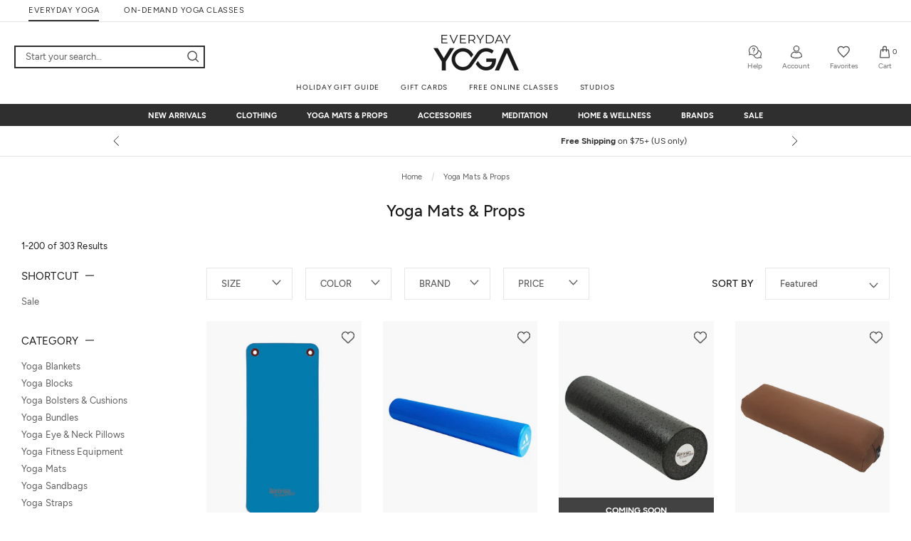

--- FILE ---
content_type: text/html; charset=utf-8
request_url: https://www.everydayyoga.com/collections/yoga-mats-props-9193/
body_size: 64282
content:


 
 
<!doctype html>

<html class="no-js" lang="en">
  <head> 
    <script>
     var Pagename = "collection";
    var isWhichOne = 'O';
	  var hasACRunYet = 0;</script>
    <!-- AccesseBe -->
    <script defer type="text/javascript">
      (function(){
        var s = document.createElement('script'),e = ! document.body ? document.querySelector('head') : document.body;
        s.src = 'https://acsbapp.com/apps/app/dist/js/app.js';
        s.onload = function(){
          acsbJS.init({
            statementLink : '',
            footerHtml : '',
            hideMobile : false,
            hideTrigger : true,
            language : 'en',
            position : 'right',
            leadColor : '#343434',
            triggerColor : '#343434',
            triggerRadius : '50%',
            triggerPositionX : 'left',
            triggerPositionY : 'top',
            triggerIcon : 'default',
            triggerSize : 'small',
            triggerOffsetX : 20,
            triggerOffsetY : 20,
            mobile : {
              triggerSize : 'small',
              triggerPositionX : 'left',
              triggerPositionY : 'bottom',
              triggerOffsetX : 0,
              triggerOffsetY : 0,
              triggerRadius : '0%'
            }
          });
        };
        e.appendChild(s);
      }());
      </script>
      <!-- End AccesseBe -->
      <!-- MSClarity -->
      <script type="text/javascript">
        (function (c, l, a, r, i, t, y) {
          c[a] = c[a] || function () { (c[a].q = c[a].q || []).push(arguments) };
          t = l.createElement(r); t.async = 1; t.src = "https://www.clarity.ms/tag/" + i;
          y = l.getElementsByTagName(r)[0]; y.parentNode.insertBefore(t, y);
        })(window, document, "clarity", "script", "bthzddje3n");
      </script>
      <!-- End MSClarity -->

    <script  type="module" defer src="//www.everydayyoga.com/cdn/shop/t/2/assets/cookieconsent-config.js?v=147442980173259487001714716917"></script>
    <link rel="stylesheet" href="//www.everydayyoga.com/cdn/shop/t/2/assets/cookieconsent.css?v=61738720051958768291712897175"><script type="text/javascript">
              if(window.location.href.indexOf("/products") > -1){
                  window.location = "https://www.everydayyoga.com";
              }
          </script><meta name="google-site-verification" content="0gGem-Fy3RM8aqqbI--BKwRxthlwq1OIDQQ7FrPtYV8" />
    
      <link rel="preconnect" href="https://so803w35w2-dsn.algolia.net"/>
    
    <link rel="preload" href="//www.everydayyoga.com/cdn/shop/t/2/assets/Figtree-Light.woff2?v=101811583522267641371691480313" as="font" type="font/woff2" crossorigin="anonymous" />
    <link rel="preload" href="//www.everydayyoga.com/cdn/shop/t/2/assets/Figtree-Regular.woff2?v=21141627844726245421691480355" as="font" type="font/woff2" crossorigin="anonymous" />
    <link rel="preload" href="//www.everydayyoga.com/cdn/shop/t/2/assets/Figtree-Medium.woff2?v=109853993252140321821691480332" as="font" type="font/woff2" crossorigin="anonymous" />
    <link rel="preload" href="//www.everydayyoga.com/cdn/shop/t/2/assets/Figtree-Bold.woff2?v=121351881082636177641691480351" as="font" type="font/woff2" crossorigin="anonymous" />
    <link rel="preload" href="//www.everydayyoga.com/cdn/shop/t/2/assets/Figtree-ExtraBold.woff2?v=102906659640784776711691480382" as="font" type="font/woff2" crossorigin="anonymous" />
    <script>
    !function(){if('PerformanceLongTaskTiming' in window){var g=window.__tti={e:[]};
    g.o=new PerformanceObserver(function(l){g.e=g.e.concat(l.getEntries())});
    g.o.observe({entryTypes:['longtask']})}}();
    </script><title>Yoga Mats & Props | Everyday Yoga</title><meta name="description" content="Shop the largest selection of Yoga Mats &amp; Props at EverydayYoga.com. Free shipping on $75+. Low Price Guarantee. The Web&#39;s Top Yoga Shop.">
    <link rel="canonical" href="https://www.everydayyoga.com/collections/yoga-mats-props-9193" />
  <meta name="robots" content="index,follow"><meta property="og:type" content="website">
<meta property="og:title" content="Yoga Mats & Props | Everyday Yoga"><meta property="og:image" content="http://www.everydayyoga.com/cdn/shop/t/2/assets/open-graph-default-image-review.png?v=179062668777977218881632899922">
<meta property="og:image:secure_url" content="https://www.everydayyoga.com/cdn/shop/t/2/assets/open-graph-default-image-review.png?v=179062668777977218881632899922">
<meta property="og:description" content="Shop the largest selection of Yoga Mats &amp; Props at EverydayYoga.com. Free shipping on $75+. Low Price Guarantee. The Web&#39;s Top Yoga Shop.">
<meta property="og:url" content="https://www.everydayyoga.com/collections/yoga-mats-props-9193">
<meta property="og:site_name" content="EverydayYoga.com"><meta name="twitter:card" content="summary">
<meta name="twitter:site" content="@YogaOutletcom">
<meta name="twitter:title" content="Yoga Mats & Props | Everyday Yoga">
<meta name="twitter:description" content="Shop the largest selection of Yoga Mats &amp; Props at EverydayYoga.com. Free shipping on $75+. Low Price Guarantee. The Web&#39;s Top Yoga Shop.">
<meta name="twitter:image" content="https://www.everydayyoga.com/cdn/shop/collections/9193_2300_176_600x600_crop_center.jpg?v=1603531755"><script type="application/ld+json">
      {
        "@context": "https://schema.org",
        "@type": "WebSite",
        "name": "EverydayYoga.com",
        "url" : "https://www.everydayyoga.com",
        "description" : "EverydayYoga.com - Yoga Shop, Mats, Gear, & Clothing",
        "sameAs" : [
          "https://www.facebook.com/everydayyogashop",
          "https://www.instagram.com/everydayyogashop",
          "https://www.tiktok.com/@everydayyogashop"
        ]
      }
    </script>
    

    <script src="//www.everydayyoga.com/cdn/shop/t/2/assets/se-jquery-3.5.0.min.js?v=146501686122126705201605077959"></script> <!--An add this -->
        <script defer src="//www.everydayyoga.com/cdn/shop/t/2/assets/lazysizes.min.js?v=174358363404432586981561951267"></script>
        <script defer src="//www.everydayyoga.com/cdn/shop/t/2/assets/libs.min.js?v=126104566589978912021561951321"></script>
        <script defer src="//www.everydayyoga.com/cdn/shop/t/2/assets/theme.min.js?v=13903309609720468181724388628"></script>
        <script defer src="//www.everydayyoga.com/cdn/shop/t/2/assets/se-theme-custom.min.js?v=69498117974793932911768374312"></script>
        <script defer src="//www.everydayyoga.com/cdn/shop/t/2/assets/se-sitewide.min.js?v=93854957872765710461768374277"></script>
        <!--<script defer type="text/javascript" src="https://get.afterpay.com/r/javascript/present-afterpay.js"></script>-->
        <script type="text/javascript" src="https://static-us.afterpay.com/javascript/present-afterpay.js" defer></script>
        <script defer type="text/javascript" src="//www.everydayyoga.com/cdn/shop/t/2/assets/se-tti-polyfill.js?v=4354051028667753131565163795"></script>
        
        
        <script defer src="//www.everydayyoga.com/cdn/shop/t/2/assets/se-header-script.js?v=86955496871219624591718769730" ></script> 
        <script defer src="//www.everydayyoga.com/cdn/shop/t/2/assets/collection.min.js?v=154881082634187358861768461716"></script>

    <meta charset="utf-8"> 
    <meta http-equiv="X-UA-Compatible" content="IE=edge,chrome=1">
    
    <meta name="viewport" content="width=device-width, initial-scale=1, maximum-scale=1, user-scalable=0"/>
    <meta name="theme-color" content=""><link rel="shortcut icon" href="//www.everydayyoga.com/cdn/shop/files/ogfavicon_32x32.png?v=1614263048" type="image/png"><meta name="start_content_for_header" content="">
    <script>window.performance && window.performance.mark && window.performance.mark('shopify.content_for_header.start');</script><meta id="shopify-digital-wallet" name="shopify-digital-wallet" content="/3275391011/digital_wallets/dialog">
<meta name="shopify-checkout-api-token" content="0a6137c93597c8248fb6c1877d1c5229">
<meta id="in-context-paypal-metadata" data-shop-id="3275391011" data-venmo-supported="true" data-environment="production" data-locale="en_US" data-paypal-v4="true" data-currency="USD">
<link rel="alternate" type="application/atom+xml" title="Feed" href="/collections/yoga-mats-props-9193.atom" />
<link rel="next" href="/collections/yoga-mats-props-9193?page=2">
<link rel="alternate" type="application/json+oembed" href="https://www.everydayyoga.com/collections/yoga-mats-props-9193.oembed">
<script async="async" src="/checkouts/internal/preloads.js?locale=en-US"></script>
<link rel="preconnect" href="https://shop.app" crossorigin="anonymous">
<script async="async" src="https://shop.app/checkouts/internal/preloads.js?locale=en-US&shop_id=3275391011" crossorigin="anonymous"></script>
<script id="apple-pay-shop-capabilities" type="application/json">{"shopId":3275391011,"countryCode":"US","currencyCode":"USD","merchantCapabilities":["supports3DS"],"merchantId":"gid:\/\/shopify\/Shop\/3275391011","merchantName":"EverydayYoga.com","requiredBillingContactFields":["postalAddress","email","phone"],"requiredShippingContactFields":["postalAddress","email","phone"],"shippingType":"shipping","supportedNetworks":["visa","masterCard","amex","discover","elo","jcb"],"total":{"type":"pending","label":"EverydayYoga.com","amount":"1.00"},"shopifyPaymentsEnabled":true,"supportsSubscriptions":true}</script>
<script id="shopify-features" type="application/json">{"accessToken":"0a6137c93597c8248fb6c1877d1c5229","betas":["rich-media-storefront-analytics"],"domain":"www.everydayyoga.com","predictiveSearch":true,"shopId":3275391011,"locale":"en"}</script>
<script>var Shopify = Shopify || {};
Shopify.shop = "yogaoutlet-prod.myshopify.com";
Shopify.locale = "en";
Shopify.currency = {"active":"USD","rate":"1.0"};
Shopify.country = "US";
Shopify.theme = {"name":"Prestige","id":39426981923,"schema_name":"Prestige","schema_version":"3.3.6","theme_store_id":null,"role":"main"};
Shopify.theme.handle = "null";
Shopify.theme.style = {"id":null,"handle":null};
Shopify.cdnHost = "www.everydayyoga.com/cdn";
Shopify.routes = Shopify.routes || {};
Shopify.routes.root = "/";</script>
<script type="module">!function(o){(o.Shopify=o.Shopify||{}).modules=!0}(window);</script>
<script>!function(o){function n(){var o=[];function n(){o.push(Array.prototype.slice.apply(arguments))}return n.q=o,n}var t=o.Shopify=o.Shopify||{};t.loadFeatures=n(),t.autoloadFeatures=n()}(window);</script>
<script>
  window.ShopifyPay = window.ShopifyPay || {};
  window.ShopifyPay.apiHost = "shop.app\/pay";
  window.ShopifyPay.redirectState = null;
</script>
<script id="shop-js-analytics" type="application/json">{"pageType":"collection"}</script>
<script defer="defer" async type="module" src="//www.everydayyoga.com/cdn/shopifycloud/shop-js/modules/v2/client.init-shop-cart-sync_C5BV16lS.en.esm.js"></script>
<script defer="defer" async type="module" src="//www.everydayyoga.com/cdn/shopifycloud/shop-js/modules/v2/chunk.common_CygWptCX.esm.js"></script>
<script type="module">
  await import("//www.everydayyoga.com/cdn/shopifycloud/shop-js/modules/v2/client.init-shop-cart-sync_C5BV16lS.en.esm.js");
await import("//www.everydayyoga.com/cdn/shopifycloud/shop-js/modules/v2/chunk.common_CygWptCX.esm.js");

  window.Shopify.SignInWithShop?.initShopCartSync?.({"fedCMEnabled":true,"windoidEnabled":true});

</script>
<script>
  window.Shopify = window.Shopify || {};
  if (!window.Shopify.featureAssets) window.Shopify.featureAssets = {};
  window.Shopify.featureAssets['shop-js'] = {"shop-cart-sync":["modules/v2/client.shop-cart-sync_ZFArdW7E.en.esm.js","modules/v2/chunk.common_CygWptCX.esm.js"],"init-fed-cm":["modules/v2/client.init-fed-cm_CmiC4vf6.en.esm.js","modules/v2/chunk.common_CygWptCX.esm.js"],"shop-button":["modules/v2/client.shop-button_tlx5R9nI.en.esm.js","modules/v2/chunk.common_CygWptCX.esm.js"],"shop-cash-offers":["modules/v2/client.shop-cash-offers_DOA2yAJr.en.esm.js","modules/v2/chunk.common_CygWptCX.esm.js","modules/v2/chunk.modal_D71HUcav.esm.js"],"init-windoid":["modules/v2/client.init-windoid_sURxWdc1.en.esm.js","modules/v2/chunk.common_CygWptCX.esm.js"],"shop-toast-manager":["modules/v2/client.shop-toast-manager_ClPi3nE9.en.esm.js","modules/v2/chunk.common_CygWptCX.esm.js"],"init-shop-email-lookup-coordinator":["modules/v2/client.init-shop-email-lookup-coordinator_B8hsDcYM.en.esm.js","modules/v2/chunk.common_CygWptCX.esm.js"],"init-shop-cart-sync":["modules/v2/client.init-shop-cart-sync_C5BV16lS.en.esm.js","modules/v2/chunk.common_CygWptCX.esm.js"],"avatar":["modules/v2/client.avatar_BTnouDA3.en.esm.js"],"pay-button":["modules/v2/client.pay-button_FdsNuTd3.en.esm.js","modules/v2/chunk.common_CygWptCX.esm.js"],"init-customer-accounts":["modules/v2/client.init-customer-accounts_DxDtT_ad.en.esm.js","modules/v2/client.shop-login-button_C5VAVYt1.en.esm.js","modules/v2/chunk.common_CygWptCX.esm.js","modules/v2/chunk.modal_D71HUcav.esm.js"],"init-shop-for-new-customer-accounts":["modules/v2/client.init-shop-for-new-customer-accounts_ChsxoAhi.en.esm.js","modules/v2/client.shop-login-button_C5VAVYt1.en.esm.js","modules/v2/chunk.common_CygWptCX.esm.js","modules/v2/chunk.modal_D71HUcav.esm.js"],"shop-login-button":["modules/v2/client.shop-login-button_C5VAVYt1.en.esm.js","modules/v2/chunk.common_CygWptCX.esm.js","modules/v2/chunk.modal_D71HUcav.esm.js"],"init-customer-accounts-sign-up":["modules/v2/client.init-customer-accounts-sign-up_CPSyQ0Tj.en.esm.js","modules/v2/client.shop-login-button_C5VAVYt1.en.esm.js","modules/v2/chunk.common_CygWptCX.esm.js","modules/v2/chunk.modal_D71HUcav.esm.js"],"shop-follow-button":["modules/v2/client.shop-follow-button_Cva4Ekp9.en.esm.js","modules/v2/chunk.common_CygWptCX.esm.js","modules/v2/chunk.modal_D71HUcav.esm.js"],"checkout-modal":["modules/v2/client.checkout-modal_BPM8l0SH.en.esm.js","modules/v2/chunk.common_CygWptCX.esm.js","modules/v2/chunk.modal_D71HUcav.esm.js"],"lead-capture":["modules/v2/client.lead-capture_Bi8yE_yS.en.esm.js","modules/v2/chunk.common_CygWptCX.esm.js","modules/v2/chunk.modal_D71HUcav.esm.js"],"shop-login":["modules/v2/client.shop-login_D6lNrXab.en.esm.js","modules/v2/chunk.common_CygWptCX.esm.js","modules/v2/chunk.modal_D71HUcav.esm.js"],"payment-terms":["modules/v2/client.payment-terms_CZxnsJam.en.esm.js","modules/v2/chunk.common_CygWptCX.esm.js","modules/v2/chunk.modal_D71HUcav.esm.js"]};
</script>
<script>(function() {
  var isLoaded = false;
  function asyncLoad() {
    if (isLoaded) return;
    isLoaded = true;
    var urls = ["\/\/cdn.ywxi.net\/js\/partner-shopify.js?shop=yogaoutlet-prod.myshopify.com","\/\/d1liekpayvooaz.cloudfront.net\/apps\/customizery\/customizery.js?shop=yogaoutlet-prod.myshopify.com","https:\/\/scripttags.justuno.com\/shopify_justuno_3275391011_b96ba650-db4f-11e9-b3b0-f54edfdbe632.js?shop=yogaoutlet-prod.myshopify.com","https:\/\/static.rechargecdn.com\/assets\/js\/widget.min.js?shop=yogaoutlet-prod.myshopify.com","https:\/\/cdn.attn.tv\/everydayyoga\/dtag.js?shop=yogaoutlet-prod.myshopify.com"];
    for (var i = 0; i < urls.length; i++) {
      var s = document.createElement('script');
      s.type = 'text/javascript';
      s.async = true;
      s.src = urls[i];
      var x = document.getElementsByTagName('script')[0];
      x.parentNode.insertBefore(s, x);
    }
  };
  if(window.attachEvent) {
    window.attachEvent('onload', asyncLoad);
  } else {
    window.addEventListener('load', asyncLoad, false);
  }
})();</script>
<script id="__st">var __st={"a":3275391011,"offset":-28800,"reqid":"b04fb8b5-5667-4375-84ed-392e6cb735a2-1768777775","pageurl":"www.everydayyoga.com\/collections\/yoga-mats-props-9193","u":"eed6609dfd0f","p":"collection","rtyp":"collection","rid":87552884771};</script>
<script>window.ShopifyPaypalV4VisibilityTracking = true;</script>
<script id="captcha-bootstrap">!function(){'use strict';const t='contact',e='account',n='new_comment',o=[[t,t],['blogs',n],['comments',n],[t,'customer']],c=[[e,'customer_login'],[e,'guest_login'],[e,'recover_customer_password'],[e,'create_customer']],r=t=>t.map((([t,e])=>`form[action*='/${t}']:not([data-nocaptcha='true']) input[name='form_type'][value='${e}']`)).join(','),a=t=>()=>t?[...document.querySelectorAll(t)].map((t=>t.form)):[];function s(){const t=[...o],e=r(t);return a(e)}const i='password',u='form_key',d=['recaptcha-v3-token','g-recaptcha-response','h-captcha-response',i],f=()=>{try{return window.sessionStorage}catch{return}},m='__shopify_v',_=t=>t.elements[u];function p(t,e,n=!1){try{const o=window.sessionStorage,c=JSON.parse(o.getItem(e)),{data:r}=function(t){const{data:e,action:n}=t;return t[m]||n?{data:e,action:n}:{data:t,action:n}}(c);for(const[e,n]of Object.entries(r))t.elements[e]&&(t.elements[e].value=n);n&&o.removeItem(e)}catch(o){console.error('form repopulation failed',{error:o})}}const l='form_type',E='cptcha';function T(t){t.dataset[E]=!0}const w=window,h=w.document,L='Shopify',v='ce_forms',y='captcha';let A=!1;((t,e)=>{const n=(g='f06e6c50-85a8-45c8-87d0-21a2b65856fe',I='https://cdn.shopify.com/shopifycloud/storefront-forms-hcaptcha/ce_storefront_forms_captcha_hcaptcha.v1.5.2.iife.js',D={infoText:'Protected by hCaptcha',privacyText:'Privacy',termsText:'Terms'},(t,e,n)=>{const o=w[L][v],c=o.bindForm;if(c)return c(t,g,e,D).then(n);var r;o.q.push([[t,g,e,D],n]),r=I,A||(h.body.append(Object.assign(h.createElement('script'),{id:'captcha-provider',async:!0,src:r})),A=!0)});var g,I,D;w[L]=w[L]||{},w[L][v]=w[L][v]||{},w[L][v].q=[],w[L][y]=w[L][y]||{},w[L][y].protect=function(t,e){n(t,void 0,e),T(t)},Object.freeze(w[L][y]),function(t,e,n,w,h,L){const[v,y,A,g]=function(t,e,n){const i=e?o:[],u=t?c:[],d=[...i,...u],f=r(d),m=r(i),_=r(d.filter((([t,e])=>n.includes(e))));return[a(f),a(m),a(_),s()]}(w,h,L),I=t=>{const e=t.target;return e instanceof HTMLFormElement?e:e&&e.form},D=t=>v().includes(t);t.addEventListener('submit',(t=>{const e=I(t);if(!e)return;const n=D(e)&&!e.dataset.hcaptchaBound&&!e.dataset.recaptchaBound,o=_(e),c=g().includes(e)&&(!o||!o.value);(n||c)&&t.preventDefault(),c&&!n&&(function(t){try{if(!f())return;!function(t){const e=f();if(!e)return;const n=_(t);if(!n)return;const o=n.value;o&&e.removeItem(o)}(t);const e=Array.from(Array(32),(()=>Math.random().toString(36)[2])).join('');!function(t,e){_(t)||t.append(Object.assign(document.createElement('input'),{type:'hidden',name:u})),t.elements[u].value=e}(t,e),function(t,e){const n=f();if(!n)return;const o=[...t.querySelectorAll(`input[type='${i}']`)].map((({name:t})=>t)),c=[...d,...o],r={};for(const[a,s]of new FormData(t).entries())c.includes(a)||(r[a]=s);n.setItem(e,JSON.stringify({[m]:1,action:t.action,data:r}))}(t,e)}catch(e){console.error('failed to persist form',e)}}(e),e.submit())}));const S=(t,e)=>{t&&!t.dataset[E]&&(n(t,e.some((e=>e===t))),T(t))};for(const o of['focusin','change'])t.addEventListener(o,(t=>{const e=I(t);D(e)&&S(e,y())}));const B=e.get('form_key'),M=e.get(l),P=B&&M;t.addEventListener('DOMContentLoaded',(()=>{const t=y();if(P)for(const e of t)e.elements[l].value===M&&p(e,B);[...new Set([...A(),...v().filter((t=>'true'===t.dataset.shopifyCaptcha))])].forEach((e=>S(e,t)))}))}(h,new URLSearchParams(w.location.search),n,t,e,['guest_login'])})(!1,!0)}();</script>
<script integrity="sha256-4kQ18oKyAcykRKYeNunJcIwy7WH5gtpwJnB7kiuLZ1E=" data-source-attribution="shopify.loadfeatures" defer="defer" src="//www.everydayyoga.com/cdn/shopifycloud/storefront/assets/storefront/load_feature-a0a9edcb.js" crossorigin="anonymous"></script>
<script crossorigin="anonymous" defer="defer" src="//www.everydayyoga.com/cdn/shopifycloud/storefront/assets/shopify_pay/storefront-65b4c6d7.js?v=20250812"></script>
<script data-source-attribution="shopify.dynamic_checkout.dynamic.init">var Shopify=Shopify||{};Shopify.PaymentButton=Shopify.PaymentButton||{isStorefrontPortableWallets:!0,init:function(){window.Shopify.PaymentButton.init=function(){};var t=document.createElement("script");t.src="https://www.everydayyoga.com/cdn/shopifycloud/portable-wallets/latest/portable-wallets.en.js",t.type="module",document.head.appendChild(t)}};
</script>
<script data-source-attribution="shopify.dynamic_checkout.buyer_consent">
  function portableWalletsHideBuyerConsent(e){var t=document.getElementById("shopify-buyer-consent"),n=document.getElementById("shopify-subscription-policy-button");t&&n&&(t.classList.add("hidden"),t.setAttribute("aria-hidden","true"),n.removeEventListener("click",e))}function portableWalletsShowBuyerConsent(e){var t=document.getElementById("shopify-buyer-consent"),n=document.getElementById("shopify-subscription-policy-button");t&&n&&(t.classList.remove("hidden"),t.removeAttribute("aria-hidden"),n.addEventListener("click",e))}window.Shopify?.PaymentButton&&(window.Shopify.PaymentButton.hideBuyerConsent=portableWalletsHideBuyerConsent,window.Shopify.PaymentButton.showBuyerConsent=portableWalletsShowBuyerConsent);
</script>
<script data-source-attribution="shopify.dynamic_checkout.cart.bootstrap">document.addEventListener("DOMContentLoaded",(function(){function t(){return document.querySelector("shopify-accelerated-checkout-cart, shopify-accelerated-checkout")}if(t())Shopify.PaymentButton.init();else{new MutationObserver((function(e,n){t()&&(Shopify.PaymentButton.init(),n.disconnect())})).observe(document.body,{childList:!0,subtree:!0})}}));
</script>
<script id='scb4127' type='text/javascript' async='' src='https://www.everydayyoga.com/cdn/shopifycloud/privacy-banner/storefront-banner.js'></script><link id="shopify-accelerated-checkout-styles" rel="stylesheet" media="screen" href="https://www.everydayyoga.com/cdn/shopifycloud/portable-wallets/latest/accelerated-checkout-backwards-compat.css" crossorigin="anonymous">
<style id="shopify-accelerated-checkout-cart">
        #shopify-buyer-consent {
  margin-top: 1em;
  display: inline-block;
  width: 100%;
}

#shopify-buyer-consent.hidden {
  display: none;
}

#shopify-subscription-policy-button {
  background: none;
  border: none;
  padding: 0;
  text-decoration: underline;
  font-size: inherit;
  cursor: pointer;
}

#shopify-subscription-policy-button::before {
  box-shadow: none;
}

      </style>

<script>window.performance && window.performance.mark && window.performance.mark('shopify.content_for_header.end');</script>
    <meta name="end_content_for_header" content="">
    <link rel="stylesheet" href="//www.everydayyoga.com/cdn/shop/t/2/assets/theme.scss.css?v=70464189188501969501768374266">
    <link rel="stylesheet" href="//www.everydayyoga.com/cdn/shop/t/2/assets/yotpo_widget_ey.css?v=97149956725881611051676022677"  media="print" onload="this.media='all'"><link rel="prefetch" href="//www.everydayyoga.com/cdn/shop/t/2/assets/se-wishlist.css?v=111581374498944503011696006679" as="style" data-prefetch-favoritecss>
    <meta name="p:domain_verify" content="ff411ed1f1ebbfe07e672b5697bb93c1"/>
    
    <script>
      window.__webpack_public_path__ = "\/\/www.everydayyoga.com\/cdn\/shop\/t\/2\/assets\/";
      // This allows to expose several variables to the global scope, to be used in scripts
      window.theme = {
        template: "collection",
        shopCurrency: "USD",
        moneyFormat: "${{amount}}",
        moneyWithCurrencyFormat: "${{amount}} USD",
        currencyConversionEnabled: false,
        currencyConversionMoneyFormat: "money_format",
        currencyConversionRoundAmounts: true,
        productImageSize: "natural",
        searchMode: "product,article",
        showPageTransition: false,
        showElementStaggering: false,
        showImageZooming: true,
        enableExperimentalResizeObserver: false
      };

      window.languages = {
        cartAddNote: "Add Order Note",
        cartEditNote: "Edit Order Note",
        productImageLoadingError: "This image could not be loaded. Please try to reload the page.",
        productFormAddToCart: "Add to bag",
        productFormUnavailable: "Unavailable",
        productFormSoldOut: "Sold Out",
        shippingEstimatorOneResult: "1 option available:",
        shippingEstimatorMoreResults: "{{count}} options available:",
        shippingEstimatorNoResults: "No shipping could be found"
      };

      window.lazySizesConfig = {
        loadHidden: false,
        hFac: 0.5,
        expFactor: 2,
        ricTimeout: 150,
        lazyClass: 'Image--lazyLoad',
        loadingClass: 'Image--lazyLoading',
        loadedClass: 'Image--lazyLoaded',
        expand: 0
      };

      document.documentElement.className = document.documentElement.className.replace('no-js', 'js');
      document.documentElement.style.setProperty('--window-height', window.innerHeight + 'px');

      // We do a quick detection of some features (we could use Modernizr but for so little...)
      (function() {
        document.documentElement.className += ((window.CSS && window.CSS.supports('(position: sticky) or (position: -webkit-sticky)')) ? ' supports-sticky' : ' no-supports-sticky');
        document.documentElement.className += (window.matchMedia('(-moz-touch-enabled: 1), (hover: none)')).matches ? ' no-supports-hover' : ' supports-hover';
      }());

      // This code is done to force reload the page when the back button is hit (which allows to fix stale data on cart, for instance)
      if (performance.navigation.type === 2) {
        location.reload(true);
      }
      window.GIFTWRAP_ITEM_VARIANT_ID = 32936816050219;
      if(window.GIFTWRAP_ITEM_VARIANT_ID == null){
        window.GIFTWRAP_ITEM_VARIANT_ID = 32936816050219;
      }
      window.SEEndpointURL = 'https://shopify-api.swimoutlet.com/';
      if(window.SEEndpointURL == ""){
        window.SEEndpointURL = 'https://shopify-api.swimoutlet.com/';
      }
      window.PRACTYCE_VARIANT_ID = "32974570225707";
      if(window.PRACTYCE_VARIANT_ID == null){
        window.PRACTYCE_VARIANT_ID = 34259943260219;
      }
      if(typeof(window.MEMBERSHIP_MON_VARIANT_ID) === "undefined"){
        window.MEMBERSHIP_MON_VARIANT_ID = 39695081799723;
      }
      if(typeof(window.MEMBERSHIP_YR_VARIANT_ID) === "undefined"){
        window.MEMBERSHIP_YR_VARIANT_ID = 39695081766955;
      }
      if(typeof(window.GIFTWRAP_ITEM_VARIANT_ID) === "undefined"){
        window.GIFTWRAP_ITEM_VARIANT_ID = null;
      }
      window.PLAN_MON_ID = 469139499;
      window.PLAN_YR_ID = 469172267;     
    </script>

    <script>
       function setCookieHead(cname, cvalue, exdays) {
        let d = new Date();
        d.setTime(d.getTime() + (exdays * 24 * 60 * 60 * 1000));
        let expires = "expires=" + d.toUTCString();
        document.cookie = cname + "=" + cvalue + ";" + expires + ";path=/";
      }
   
        
            setCookieHead('CoSCK','', -7);
            setCookieHead('CoSCID','', -7);
            setCookieHead('CoSCE','', -7);
            setCookieHead('CoSCN','', -7);
            setCookieHead('CoIsFPr','', -7);
            setCookieHead('CoIsPr','', -7);</script>
    <script>
      function getCookieHead(cname) {
          let name = cname + "=";
          let ca = document.cookie.split(';');
          for (let i = 0; i < ca.length; i++) {
            let c = ca[i];
            while (c.charAt(0) == ' ') {
              c = c.substring(1);
            }
            if (c.indexOf(name) == 0) {
              return c.substring(name.length, c.length);
            }
          }
          return "";
        }
      window.ShopifyCustomerKey = getCookieHead('CoSCK'); 
      window.ShopifyCustomerId = getCookieHead('CoSCID'); 
      window.CustomerEmail =  getCookieHead('CoSCE'); 
      window.IsCustomerPractyce= getCookieHead('CoIsPr') === 'Y' ? true : false;
      window.IsCustomerFromPractyce  = getCookieHead('CoIsFPr') === 'Y' ? true : false;
      window.ShopifyCustomerName =  getCookieHead('CoSCN') ;
   
    </script><!-- BeginConsistentCartAddon -->  <script>    Shopify.customer_logged_in = false ;  Shopify.customer_email = "" ;  Shopify.log_uuids = true;    </script>  <!-- EndConsistentCartAddon -->
    

    <script>
      var flickity_options="";
      var config_pagename="collection";
      var config_domain='www.everydayyoga.com';      
      if(config_domain=='')
        config_domain='www.everydayyoga.com';
      var cid = '';
      var photo_gif = '//www.everydayyoga.com/cdn/shop/t/2/assets/space.gif?v=127130533430748575191596610797';
    </script>

    
    <meta name="google-site-verification" content="hMhIWNERtWHL5FF-JQAv2LDddHilJI8jVe7RJTP1C8g" />
    
    <!-- Sta: Talkable - Initialization -->
    <script type="text/javascript">
      window._talkableq = [['init', { site_id: 'yogaoutlet' }]];
      </script>
    <script src="//d2jjzw81hqbuqv.cloudfront.net/integration/clients/yogaoutlet.min.js" type="text/javascript"></script>
    <!-- End: Talkable - Initialization -->

    
   <script src="https://cnstrc.com/js/cust/everyday_yoga_j236kz.js" async defer></script>
   <svg
      id="so-oke-star-symbols"
      style="display: none !important;"
      data-oke-id="so-oke-star-symbols"
    >
    <symbol id="so-oke-star-empty" style="overflow: visible;">
      <path
        id="star-default--empty"
        fill="#e5e5e5"
        stroke="var(--oke-stars-borderColor)"
        stroke-width="0"
        d="M3.34 13.86c-.48.3-.76.1-.63-.44l1.08-4.56L.26 5.82c-.42-.36-.32-.7.24-.74l4.63-.37L6.92.39c.2-.52.55-.52.76 0l1.8 4.32 4.62.37c.56.05.67.37.24.74l-3.53 3.04 1.08 4.56c.13.54-.14.74-.63.44L7.3 11.43l-3.96 2.43z"
      ></path>
    </symbol>
    <symbol id="so-oke-star-filled" style="overflow: visible;">
      <path
        id="so-star-default--filled"
        fill="#919191"
        stroke="var(--oke-stars-borderColor)"
        stroke-width="0"
        d="M3.34 13.86c-.48.3-.76.1-.63-.44l1.08-4.56L.26 5.82c-.42-.36-.32-.7.24-.74l4.63-.37L6.92.39c.2-.52.55-.52.76 0l1.8 4.32 4.62.37c.56.05.67.37.24.74l-3.53 3.04 1.08 4.56c.13.54-.14.74-.63.44L7.3 11.43l-3.96 2.43z"
      ></path>
    </symbol>
  </svg>

  <script>
  window.Shopify = window.Shopify || {theme: {id: 39426981923, role: 'main' } };
  window._template = {
      directory: "",
      name: "collection",
      suffix: ""
  }
</script>
<script src="https://cdn.intelligems.io/517ce8caf013.js"></script>


  <style>
      .ProductItem__Wrapper .AspectRatio,
      .pdp-new-photo .AspectRatio {
          --aspect-ratio: 0.726 !important;
      }
  </style>

  <!-- BEGIN app block: shopify://apps/okendo/blocks/theme-settings/bb689e69-ea70-4661-8fb7-ad24a2e23c29 --><!-- BEGIN app snippet: header-metafields -->










    <style type="text/css" data-href="https://d3hw6dc1ow8pp2.cloudfront.net/reviews-widget-plus/css/okendo-reviews-styles.8dfe73f0.css"></style><style type="text/css" data-href="https://d3hw6dc1ow8pp2.cloudfront.net/reviews-widget-plus/css/modules/okendo-star-rating.86dbf7f0.css"></style><style type="text/css">.okeReviews[data-oke-container],div.okeReviews{font-size:14px;font-size:var(--oke-text-regular);font-weight:400;font-family:var(--oke-text-fontFamily);line-height:1.6}.okeReviews[data-oke-container] *,.okeReviews[data-oke-container] :after,.okeReviews[data-oke-container] :before,div.okeReviews *,div.okeReviews :after,div.okeReviews :before{box-sizing:border-box}.okeReviews[data-oke-container] h1,.okeReviews[data-oke-container] h2,.okeReviews[data-oke-container] h3,.okeReviews[data-oke-container] h4,.okeReviews[data-oke-container] h5,.okeReviews[data-oke-container] h6,div.okeReviews h1,div.okeReviews h2,div.okeReviews h3,div.okeReviews h4,div.okeReviews h5,div.okeReviews h6{font-size:1em;font-weight:400;line-height:1.4;margin:0}.okeReviews[data-oke-container] ul,div.okeReviews ul{padding:0;margin:0}.okeReviews[data-oke-container] li,div.okeReviews li{list-style-type:none;padding:0}.okeReviews[data-oke-container] p,div.okeReviews p{line-height:1.8;margin:0 0 4px}.okeReviews[data-oke-container] p:last-child,div.okeReviews p:last-child{margin-bottom:0}.okeReviews[data-oke-container] a,div.okeReviews a{text-decoration:none;color:inherit}.okeReviews[data-oke-container] button,div.okeReviews button{border-radius:0;border:0;box-shadow:none;margin:0;width:auto;min-width:auto;padding:0;background-color:transparent;min-height:auto}.okeReviews[data-oke-container] button,.okeReviews[data-oke-container] input,.okeReviews[data-oke-container] select,.okeReviews[data-oke-container] textarea,div.okeReviews button,div.okeReviews input,div.okeReviews select,div.okeReviews textarea{font-family:inherit;font-size:1em}.okeReviews[data-oke-container] label,.okeReviews[data-oke-container] select,div.okeReviews label,div.okeReviews select{display:inline}.okeReviews[data-oke-container] select,div.okeReviews select{width:auto}.okeReviews[data-oke-container] article,.okeReviews[data-oke-container] aside,div.okeReviews article,div.okeReviews aside{margin:0}.okeReviews[data-oke-container] table,div.okeReviews table{background:transparent;border:0;border-collapse:collapse;border-spacing:0;font-family:inherit;font-size:1em;table-layout:auto}.okeReviews[data-oke-container] table td,.okeReviews[data-oke-container] table th,.okeReviews[data-oke-container] table tr,div.okeReviews table td,div.okeReviews table th,div.okeReviews table tr{border:0;font-family:inherit;font-size:1em}.okeReviews[data-oke-container] table td,.okeReviews[data-oke-container] table th,div.okeReviews table td,div.okeReviews table th{background:transparent;font-weight:400;letter-spacing:normal;padding:0;text-align:left;text-transform:none;vertical-align:middle}.okeReviews[data-oke-container] table tr:hover td,.okeReviews[data-oke-container] table tr:hover th,div.okeReviews table tr:hover td,div.okeReviews table tr:hover th{background:transparent}.okeReviews[data-oke-container] fieldset,div.okeReviews fieldset{border:0;padding:0;margin:0;min-width:0}.okeReviews[data-oke-container] img,div.okeReviews img{max-width:none}.okeReviews[data-oke-container] div:empty,div.okeReviews div:empty{display:block}.okeReviews[data-oke-container] .oke-icon:before,div.okeReviews .oke-icon:before{font-family:oke-widget-icons!important;font-style:normal;font-weight:400;font-variant:normal;text-transform:none;line-height:1;-webkit-font-smoothing:antialiased;-moz-osx-font-smoothing:grayscale;color:inherit}.okeReviews[data-oke-container] .oke-icon--select-arrow:before,div.okeReviews .oke-icon--select-arrow:before{content:""}.okeReviews[data-oke-container] .oke-icon--loading:before,div.okeReviews .oke-icon--loading:before{content:""}.okeReviews[data-oke-container] .oke-icon--pencil:before,div.okeReviews .oke-icon--pencil:before{content:""}.okeReviews[data-oke-container] .oke-icon--filter:before,div.okeReviews .oke-icon--filter:before{content:""}.okeReviews[data-oke-container] .oke-icon--play:before,div.okeReviews .oke-icon--play:before{content:""}.okeReviews[data-oke-container] .oke-icon--tick-circle:before,div.okeReviews .oke-icon--tick-circle:before{content:""}.okeReviews[data-oke-container] .oke-icon--chevron-left:before,div.okeReviews .oke-icon--chevron-left:before{content:""}.okeReviews[data-oke-container] .oke-icon--chevron-right:before,div.okeReviews .oke-icon--chevron-right:before{content:""}.okeReviews[data-oke-container] .oke-icon--thumbs-down:before,div.okeReviews .oke-icon--thumbs-down:before{content:""}.okeReviews[data-oke-container] .oke-icon--thumbs-up:before,div.okeReviews .oke-icon--thumbs-up:before{content:""}.okeReviews[data-oke-container] .oke-icon--close:before,div.okeReviews .oke-icon--close:before{content:""}.okeReviews[data-oke-container] .oke-icon--chevron-up:before,div.okeReviews .oke-icon--chevron-up:before{content:""}.okeReviews[data-oke-container] .oke-icon--chevron-down:before,div.okeReviews .oke-icon--chevron-down:before{content:""}.okeReviews[data-oke-container] .oke-icon--star:before,div.okeReviews .oke-icon--star:before{content:""}.okeReviews[data-oke-container] .oke-icon--magnifying-glass:before,div.okeReviews .oke-icon--magnifying-glass:before{content:""}@font-face{font-family:oke-widget-icons;src:url(https://d3hw6dc1ow8pp2.cloudfront.net/reviews-widget-plus/fonts/oke-widget-icons.ttf) format("truetype"),url(https://d3hw6dc1ow8pp2.cloudfront.net/reviews-widget-plus/fonts/oke-widget-icons.woff) format("woff"),url(https://d3hw6dc1ow8pp2.cloudfront.net/reviews-widget-plus/img/oke-widget-icons.bc0d6b0a.svg) format("svg");font-weight:400;font-style:normal;font-display:block}.okeReviews[data-oke-container] .oke-button,div.okeReviews .oke-button{display:inline-block;border-style:solid;border-color:var(--oke-button-borderColor);border-width:var(--oke-button-borderWidth);background-color:var(--oke-button-backgroundColor);line-height:1;padding:12px 24px;margin:0;border-radius:var(--oke-button-borderRadius);color:var(--oke-button-textColor);text-align:center;position:relative;font-weight:var(--oke-button-fontWeight);font-size:var(--oke-button-fontSize);font-family:var(--oke-button-fontFamily);outline:0}.okeReviews[data-oke-container] .oke-button-text,.okeReviews[data-oke-container] .oke-button .oke-icon,div.okeReviews .oke-button-text,div.okeReviews .oke-button .oke-icon{line-height:1}.okeReviews[data-oke-container] .oke-button.oke-is-loading,div.okeReviews .oke-button.oke-is-loading{position:relative}.okeReviews[data-oke-container] .oke-button.oke-is-loading:before,div.okeReviews .oke-button.oke-is-loading:before{font-family:oke-widget-icons!important;font-style:normal;font-weight:400;font-variant:normal;text-transform:none;line-height:1;-webkit-font-smoothing:antialiased;-moz-osx-font-smoothing:grayscale;content:"";color:undefined;font-size:12px;display:inline-block;animation:oke-spin 1s linear infinite;position:absolute;width:12px;height:12px;top:0;left:0;bottom:0;right:0;margin:auto}.okeReviews[data-oke-container] .oke-button.oke-is-loading>*,div.okeReviews .oke-button.oke-is-loading>*{opacity:0}.okeReviews[data-oke-container] .oke-button.oke-is-active,div.okeReviews .oke-button.oke-is-active{background-color:var(--oke-button-backgroundColorActive);color:var(--oke-button-textColorActive);border-color:var(--oke-button-borderColorActive)}.okeReviews[data-oke-container] .oke-button:not(.oke-is-loading),div.okeReviews .oke-button:not(.oke-is-loading){cursor:pointer}.okeReviews[data-oke-container] .oke-button:not(.oke-is-loading):not(.oke-is-active):hover,div.okeReviews .oke-button:not(.oke-is-loading):not(.oke-is-active):hover{background-color:var(--oke-button-backgroundColorHover);color:var(--oke-button-textColorHover);border-color:var(--oke-button-borderColorHover);box-shadow:0 0 0 2px var(--oke-button-backgroundColorHover)}.okeReviews[data-oke-container] .oke-button:not(.oke-is-loading):not(.oke-is-active):active,.okeReviews[data-oke-container] .oke-button:not(.oke-is-loading):not(.oke-is-active):hover:active,div.okeReviews .oke-button:not(.oke-is-loading):not(.oke-is-active):active,div.okeReviews .oke-button:not(.oke-is-loading):not(.oke-is-active):hover:active{background-color:var(--oke-button-backgroundColorActive);color:var(--oke-button-textColorActive);border-color:var(--oke-button-borderColorActive)}.okeReviews[data-oke-container] .oke-title,div.okeReviews .oke-title{font-weight:var(--oke-title-fontWeight);font-size:var(--oke-title-fontSize);font-family:var(--oke-title-fontFamily)}.okeReviews[data-oke-container] .oke-bodyText,div.okeReviews .oke-bodyText{font-weight:var(--oke-bodyText-fontWeight);font-size:var(--oke-bodyText-fontSize);font-family:var(--oke-bodyText-fontFamily)}.okeReviews[data-oke-container] .oke-linkButton,div.okeReviews .oke-linkButton{cursor:pointer;font-weight:700;pointer-events:auto;text-decoration:underline}.okeReviews[data-oke-container] .oke-linkButton:hover,div.okeReviews .oke-linkButton:hover{text-decoration:none}.okeReviews[data-oke-container] .oke-readMore,div.okeReviews .oke-readMore{cursor:pointer;color:inherit;text-decoration:underline}.okeReviews[data-oke-container] .oke-select,div.okeReviews .oke-select{cursor:pointer;background-repeat:no-repeat;background-position-x:100%;background-position-y:50%;border:none;padding:0 24px 0 12px;appearance:none;color:inherit;-webkit-appearance:none;background-color:transparent;background-image:url("data:image/svg+xml;charset=utf-8,%3Csvg fill='currentColor' xmlns='http://www.w3.org/2000/svg' viewBox='0 0 24 24'%3E%3Cpath d='M7 10l5 5 5-5z'/%3E%3Cpath d='M0 0h24v24H0z' fill='none'/%3E%3C/svg%3E");outline-offset:4px}.okeReviews[data-oke-container] .oke-select:disabled,div.okeReviews .oke-select:disabled{background-color:transparent;background-image:url("data:image/svg+xml;charset=utf-8,%3Csvg fill='%239a9db1' xmlns='http://www.w3.org/2000/svg' viewBox='0 0 24 24'%3E%3Cpath d='M7 10l5 5 5-5z'/%3E%3Cpath d='M0 0h24v24H0z' fill='none'/%3E%3C/svg%3E")}.okeReviews[data-oke-container] .oke-loader,div.okeReviews .oke-loader{position:relative}.okeReviews[data-oke-container] .oke-loader:before,div.okeReviews .oke-loader:before{font-family:oke-widget-icons!important;font-style:normal;font-weight:400;font-variant:normal;text-transform:none;line-height:1;-webkit-font-smoothing:antialiased;-moz-osx-font-smoothing:grayscale;content:"";color:var(--oke-text-secondaryColor);font-size:12px;display:inline-block;animation:oke-spin 1s linear infinite;position:absolute;width:12px;height:12px;top:0;left:0;bottom:0;right:0;margin:auto}.okeReviews[data-oke-container] .oke-a11yText,div.okeReviews .oke-a11yText{border:0;clip:rect(0 0 0 0);height:1px;margin:-1px;overflow:hidden;padding:0;position:absolute;width:1px}.okeReviews[data-oke-container] .oke-hidden,div.okeReviews .oke-hidden{display:none}.okeReviews[data-oke-container] .oke-modal,div.okeReviews .oke-modal{bottom:0;left:0;overflow:auto;position:fixed;right:0;top:0;z-index:2147483647;max-height:100%;background-color:rgba(0,0,0,.5);padding:40px 0 32px}@media only screen and (min-width:1024px){.okeReviews[data-oke-container] .oke-modal,div.okeReviews .oke-modal{display:flex;align-items:center;padding:48px 0}}.okeReviews[data-oke-container] .oke-modal ::selection,div.okeReviews .oke-modal ::selection{background-color:rgba(39,45,69,.2)}.okeReviews[data-oke-container] .oke-modal,.okeReviews[data-oke-container] .oke-modal p,div.okeReviews .oke-modal,div.okeReviews .oke-modal p{color:#272d45}.okeReviews[data-oke-container] .oke-modal-content,div.okeReviews .oke-modal-content{background-color:#fff;margin:auto;position:relative;will-change:transform,opacity;width:calc(100% - 64px)}@media only screen and (min-width:1024px){.okeReviews[data-oke-container] .oke-modal-content,div.okeReviews .oke-modal-content{max-width:1000px}}.okeReviews[data-oke-container] .oke-modal-close,div.okeReviews .oke-modal-close{cursor:pointer;position:absolute;width:32px;height:32px;top:-32px;padding:4px;right:-4px;line-height:1}.okeReviews[data-oke-container] .oke-modal-close:before,div.okeReviews .oke-modal-close:before{font-family:oke-widget-icons!important;font-style:normal;font-weight:400;font-variant:normal;text-transform:none;line-height:1;-webkit-font-smoothing:antialiased;-moz-osx-font-smoothing:grayscale;content:"";color:#fff;font-size:24px;display:inline-block;width:24px;height:24px}.okeReviews[data-oke-container] .oke-modal-overlay,div.okeReviews .oke-modal-overlay{background-color:rgba(43,46,56,.9)}@media only screen and (min-width:1024px){.okeReviews[data-oke-container] .oke-modal--large .oke-modal-content,div.okeReviews .oke-modal--large .oke-modal-content{max-width:1200px}}.okeReviews[data-oke-container] .oke-modal .oke-helpful,.okeReviews[data-oke-container] .oke-modal .oke-helpful-vote-button,.okeReviews[data-oke-container] .oke-modal .oke-reviewContent-date,div.okeReviews .oke-modal .oke-helpful,div.okeReviews .oke-modal .oke-helpful-vote-button,div.okeReviews .oke-modal .oke-reviewContent-date{color:#676986}.oke-modal .okeReviews[data-oke-container].oke-w,.oke-modal div.okeReviews.oke-w{color:#272d45}.okeReviews[data-oke-container] .oke-tag,div.okeReviews .oke-tag{align-items:center;color:#272d45;display:flex;font-size:var(--oke-text-small);font-weight:600;text-align:left;position:relative;z-index:2;background-color:#f4f4f6;padding:4px 6px;border:none;border-radius:4px;gap:6px;line-height:1}.okeReviews[data-oke-container] .oke-tag svg,div.okeReviews .oke-tag svg{fill:currentColor;height:1rem}.okeReviews[data-oke-container] .hooper,div.okeReviews .hooper{height:auto}.okeReviews--left{text-align:left}.okeReviews--right{text-align:right}.okeReviews--center{text-align:center}.okeReviews :not([tabindex="-1"]):focus-visible{outline:5px auto highlight;outline:5px auto -webkit-focus-ring-color}.is-oke-modalOpen{overflow:hidden!important}img.oke-is-error{background-color:var(--oke-shadingColor);background-size:cover;background-position:50% 50%;box-shadow:inset 0 0 0 1px var(--oke-border-color)}@keyframes oke-spin{0%{transform:rotate(0deg)}to{transform:rotate(1turn)}}@keyframes oke-fade-in{0%{opacity:0}to{opacity:1}}
.oke-stars{line-height:1;position:relative;display:inline-block}.oke-stars-background svg{overflow:visible}.oke-stars-foreground{overflow:hidden;position:absolute;top:0;left:0}.oke-sr{display:inline-block;padding-top:var(--oke-starRating-spaceAbove);padding-bottom:var(--oke-starRating-spaceBelow)}.oke-sr .oke-is-clickable{cursor:pointer}.oke-sr-count,.oke-sr-rating,.oke-sr-stars{display:inline-block;vertical-align:middle}.oke-sr-stars{line-height:1;margin-right:8px}.oke-sr-rating{display:none}.oke-sr-count--brackets:before{content:"("}.oke-sr-count--brackets:after{content:")"}</style>

    <script type="application/json" id="oke-reviews-settings">{"subscriberId":"5f3e2ed0-acf9-4e9a-802d-693d90b7b590","analyticsSettings":{"isWidgetOnScreenTrackingEnabled":true,"provider":"ua"},"locale":"en","localeAndVariant":{"code":"en"},"matchCustomerLocale":false,"widgetSettings":{"global":{"dateSettings":{"format":{"type":"relative"}},"hideOkendoBranding":true,"showIncentiveIndicator":false,"recorderPlusEnabled":true,"searchEnginePaginationEnabled":false,"stars":{"backgroundColor":"#E5E5E5","foregroundColor":"#FFCF2A","interspace":2,"shape":{"type":"default"},"showBorder":false},"font":{"fontType":"inherit-from-page"}},"homepageCarousel":{"slidesPerPage":{"large":3,"medium":2},"totalSlides":12,"scrollBehaviour":"slide","style":{"showDates":true,"border":{"color":"#E5E5EB","width":{"value":1,"unit":"px"}},"headingFont":{"hasCustomFontSettings":false},"bodyFont":{"hasCustomFontSettings":false},"arrows":{"color":"#676986","size":{"value":24,"unit":"px"},"enabled":true},"avatar":{"backgroundColor":"#E5E5EB","placeholderTextColor":"#2C3E50","size":{"value":48,"unit":"px"},"enabled":true},"media":{"size":{"value":80,"unit":"px"},"imageGap":{"value":4,"unit":"px"},"enabled":true},"stars":{"height":{"value":18,"unit":"px"}},"productImageSize":{"value":48,"unit":"px"},"layout":{"name":"default","reviewDetailsPosition":"below","showProductName":false,"showAttributeBars":false,"showProductDetails":"only-when-grouped"},"highlightColor":"#0E7A82","spaceAbove":{"value":20,"unit":"px"},"text":{"primaryColor":"#2C3E50","fontSizeRegular":{"value":14,"unit":"px"},"fontSizeSmall":{"value":12,"unit":"px"},"secondaryColor":"#676986"},"spaceBelow":{"value":20,"unit":"px"}},"defaultSort":"rating desc","autoPlay":false,"truncation":{"bodyMaxLines":4,"enabled":true,"truncateAll":false}},"mediaCarousel":{"minimumImages":1,"linkText":"Read More","autoPlay":false,"slideSize":"medium","arrowPosition":"outside"},"mediaGrid":{"gridStyleDesktop":{"layout":"default-desktop"},"gridStyleMobile":{"layout":"default-mobile"},"showMoreArrow":{"arrowColor":"#676986","enabled":true,"backgroundColor":"#f4f4f6"},"linkText":"Read More","infiniteScroll":false,"gapSize":{"value":10,"unit":"px"}},"questions":{"initialPageSize":6,"loadMorePageSize":6},"reviewsBadge":{"layout":"large","colorScheme":"dark"},"reviewsTab":{"enabled":false},"reviewsWidget":{"tabs":{"reviews":true,"questions":true},"header":{"columnDistribution":"left","verticalAlignment":"center","blocks":[{"columnWidth":"one-third","modules":[{"name":"rating-average","layout":"two-line"},{"name":"rating-breakdown","backgroundColor":"#F4F4F6","shadingColor":"#1A1A1A","stretchMode":"contain"}],"textAlignment":"center"},{"columnWidth":"one-third","modules":[{"name":"attributes","layout":"stacked","stretchMode":"stretch"}],"textAlignment":"left"},{"columnWidth":"one-third","modules":[{"name":"media-grid","imageGap":{"value":4,"unit":"px"},"scaleToFill":true,"rows":2,"columns":3}],"textAlignment":"center"}]},"style":{"showDates":true,"border":{"color":"#E7E7E7","width":{"value":1,"unit":"px"}},"bodyFont":{"fontSize":{"value":12,"unit":"px"},"fontType":"use-global","fontWeight":400,"hasCustomFontSettings":true},"headingFont":{"fontSize":{"value":16,"unit":"px"},"fontType":"use-global","fontWeight":700,"hasCustomFontSettings":true},"filters":{"backgroundColorActive":"#A89F92","backgroundColor":"#FFFFFF","borderColor":"#E7E7E7","borderRadius":{"value":1,"unit":"px"},"borderColorActive":"#A89F92","textColorActive":"#FFFFFF","textColor":"#A89F92","searchHighlightColor":"#B2F9E9"},"avatar":{"enabled":false},"stars":{"height":{"value":19,"unit":"px"},"globalOverrideSettings":{"backgroundColor":"#E7E7E7","foregroundColor":"#A89F92","interspace":2,"showBorder":false}},"shadingColor":"#FFFFFF","productImageSize":{"value":48,"unit":"px"},"button":{"backgroundColorActive":"#1A1A1A","borderColorHover":"#DBDDE4","backgroundColor":"#1A1A1A","borderColor":"#1A1A1A","backgroundColorHover":"#F4F4F6","textColorHover":"#272D45","borderRadius":{"value":1,"unit":"px"},"borderWidth":{"value":1,"unit":"px"},"borderColorActive":"#1A1A1A","textColorActive":"#FFFFFF","textColor":"#FFFFFF","font":{"fontSize":{"value":11,"unit":"px"},"fontType":"custom","fontFamily":"Avenir","fontWeight":400,"hasCustomFontSettings":true}},"highlightColor":"#1A1A1A","spaceAbove":{"value":20,"unit":"px"},"text":{"primaryColor":"#1A1A1A","fontSizeRegular":{"value":14,"unit":"px"},"fontSizeLarge":{"value":16,"unit":"px"},"fontSizeSmall":{"value":12,"unit":"px"},"secondaryColor":"#1A1A1A"},"spaceBelow":{"value":20,"unit":"px"},"attributeBar":{"style":"default","backgroundColor":"#E7E7E7","shadingColor":"#E7E7E7","markerColor":"#1A1A1A"}},"showWhenEmpty":true,"reviews":{"list":{"layout":{"name":"split","showAttributeBars":true,"showProductVariantName":false,"columnAmount":4,"showProductDetails":"always"},"initialPageSize":4,"media":{"layout":"thumbnail","size":{"value":100,"unit":"px"},"imageGap":{"value":4,"unit":"px"}},"truncation":{"bodyMaxLines":4,"truncateAll":false,"enabled":true},"loadMorePageSize":5},"controls":{"filterMode":"closed","defaultSort":"date desc","writeReviewButtonEnabled":true,"freeTextSearchEnabled":false}}},"starRatings":{"showWhenEmpty":false,"style":{"globalOverrideSettings":{"backgroundColor":"#E7E7E7","foregroundColor":"#A89F92","interspace":2,"showBorder":false},"spaceAbove":{"value":0,"unit":"px"},"text":{"content":"review-count","style":"number-only","brackets":true},"singleStar":false,"height":{"value":16,"unit":"px"},"spaceBelow":{"value":0,"unit":"px"}},"clickBehavior":"scroll-to-widget"}},"features":{"attributeFiltersEnabled":true,"recorderPlusEnabled":true,"recorderQandaPlusEnabled":true}}</script>
            <style id="oke-css-vars">:root{--oke-widget-spaceAbove:20px;--oke-widget-spaceBelow:20px;--oke-starRating-spaceAbove:0;--oke-starRating-spaceBelow:0;--oke-button-backgroundColor:#1a1a1a;--oke-button-backgroundColorHover:#f4f4f6;--oke-button-backgroundColorActive:#1a1a1a;--oke-button-textColor:#fff;--oke-button-textColorHover:#272d45;--oke-button-textColorActive:#fff;--oke-button-borderColor:#1a1a1a;--oke-button-borderColorHover:#dbdde4;--oke-button-borderColorActive:#1a1a1a;--oke-button-borderRadius:1px;--oke-button-borderWidth:1px;--oke-button-fontWeight:400;--oke-button-fontSize:11px;--oke-button-fontFamily:Avenir,sans-serif;--oke-border-color:#e7e7e7;--oke-border-width:1px;--oke-text-primaryColor:#1a1a1a;--oke-text-secondaryColor:#1a1a1a;--oke-text-small:12px;--oke-text-regular:14px;--oke-text-large:16px;--oke-text-fontFamily:inherit;--oke-avatar-size:undefined;--oke-avatar-backgroundColor:undefined;--oke-avatar-placeholderTextColor:undefined;--oke-highlightColor:#1a1a1a;--oke-shadingColor:#fff;--oke-productImageSize:48px;--oke-attributeBar-shadingColor:#e7e7e7;--oke-attributeBar-borderColor:undefined;--oke-attributeBar-backgroundColor:#e7e7e7;--oke-attributeBar-markerColor:#1a1a1a;--oke-filter-backgroundColor:#fff;--oke-filter-backgroundColorActive:#a89f92;--oke-filter-borderColor:#e7e7e7;--oke-filter-borderColorActive:#a89f92;--oke-filter-textColor:#a89f92;--oke-filter-textColorActive:#fff;--oke-filter-borderRadius:1px;--oke-filter-searchHighlightColor:#b2f9e9;--oke-mediaGrid-chevronColor:#676986;--oke-stars-foregroundColor:#ffcf2a;--oke-stars-backgroundColor:#e5e5e5;--oke-stars-borderWidth:0}.oke-w,.oke-modal{--oke-stars-foregroundColor:#a89f92;--oke-stars-backgroundColor:#e7e7e7;--oke-stars-borderWidth:0}.oke-sr{--oke-stars-foregroundColor:#a89f92;--oke-stars-backgroundColor:#e7e7e7;--oke-stars-borderWidth:0}.oke-w,oke-modal{--oke-title-fontWeight:700;--oke-title-fontSize:16px;--oke-title-fontFamily:inherit;--oke-bodyText-fontWeight:400;--oke-bodyText-fontSize:12px;--oke-bodyText-fontFamily:inherit}</style>
            <style id="oke-reviews-custom-css">.okeReviews[data-oke-container] .oke-barDefault-marker .oke-barDefault-dot,[data-oke-widget] div.okeReviews .oke-barDefault-marker .oke-barDefault-dot{background-color:#1a1a1a}.okeReviews[data-oke-container] .oke-barDefault-dot--dark,[data-oke-widget] div.okeReviews .oke-barDefault-dot--dark,.okeReviews[data-oke-container] .oke-barDefault-dot,[data-oke-widget] div.okeReviews .oke-barDefault-dot{background-color:#fff;border:1px solid #1a1a1a}.okeReviews[data-oke-container] .oke-barDefault--centered .oke-barDefault-dot--center,[data-oke-widget] div.okeReviews .oke-barDefault--centered .oke-barDefault-dot--center{border:1px solid #1a1a1a}.okeReviews[data-oke-container] .oke-w-navBar-item,[data-oke-widget] div.okeReviews .oke-w-navBar-item{font-size:15px}.okeReviews[data-oke-container] .oke-w-reviewer-verified,[data-oke-widget] div.okeReviews .oke-w-reviewer-verified,.okeReviews[data-oke-container] .oke-w-reviewSplit-date,[data-oke-widget] div.okeReviews .oke-w-reviewSplit-date{font-size:10px;font-weight:400}.oke-product-details,.okeReviews[data-oke-container] .oke-w-writeReview:before,[data-oke-widget] div.okeReviews .oke-w-writeReview:before,.okeReviews[data-oke-container] .oke-w-reviews-filterToggle .oke-icon:before,[data-oke-widget] div.okeReviews .oke-w-reviews-filterToggle .oke-icon:before,.okeReviews[data-oke-container] label,[data-oke-widget] div.okeReviews label{display:none}.okeReviews[data-oke-container] .oke-w-reviewer--stacked .oke-w-reviewer-identity,[data-oke-widget] div.okeReviews .oke-w-reviewer--stacked .oke-w-reviewer-identity{font-size:14px;font-weight:700}.okeReviews[data-oke-container] .oke-select,[data-oke-widget] div.okeReviews .oke-select{top:484px;left:1093px;width:172px;height:45px;border:1px solid #e5e5e5;opacity:1}.okeReviews[data-oke-container] .oke-button,[data-oke-widget] div.okeReviews .oke-button{line-height:unset;text-transform:uppercase;letter-spacing:2.2px;font-size:11px}.okeReviews[data-oke-container] .oke-w-filter-title,[data-oke-widget] div.okeReviews .oke-w-filter-title{font-size:12px}.okeReviews[data-oke-container] .oke-w-filterOption-label,[data-oke-widget] div.okeReviews .oke-w-filterOption-label{color:#1a1a1a;font-weight:600}.okeReviews[data-oke-container] .oke-w-breakdownModule-distribution-count,.okeReviews[data-oke-container] .oke-w-breakdownModule-distribution-label,[data-oke-widget] div.okeReviews .oke-w-breakdownModule-distribution-count,[data-oke-widget] div.okeReviews .oke-w-breakdownModule-distribution-label{font-weight:600}.okeReviews[data-oke-container] .oke-barDefault-background,[data-oke-widget] div.okeReviews .oke-barDefault-background{height:3px}div.okeReviews[data-oke-container] .oke-w-reviewer-flag{display:none}.oke-qw-answer-main-date,.oke-qw-question-main-helpful{display:none}.oke-qw-header-sort{visibility:hidden}.oke-qw-question-main-date{position:absolute;margin-top:20px}.oke-qw-question-main-body{display:inline;position:relative;margin-left:80px;-webkit-box-decoration-break:clone}.oke-qw-answer,.oke-is-small .oke-qw-answer{border:0;border-radius:1px;border-left:1px solid #e7e7e7;margin-left:143px}.oke-questions .oke-state-empty-text{text-indent:-9999px;line-height:0}.oke-questions .oke-state-empty-text:after{content:"No questions yet.";text-indent:0;display:block;line-height:initial}.oke-w-reviews .oke-state-empty-text{text-indent:-9999px;line-height:0}.oke-w-reviews .oke-state-empty-text:after{content:"No reviews yet.";text-indent:0;display:block;line-height:initial}.oke-avatar-placeholder{display:none}.okeReviews[data-oke-container] .oke-w-reviews-count,[data-oke-widget] div.okeReviews .oke-w-reviews-count{visibility:hidden}.oke-qw-answer-main-helpful{padding-top:20px}.okeReviews[data-oke-container] .oke-w-reviews-head,[data-oke-widget] div.okeReviews .oke-w-reviews-head{margin-bottom:15px}@media screen and (max-width:426px){.okeReviews[data-oke-container] .oke-reviewContent-body,.okeReviews[data-oke-container] .oke-reviewContent-title,[data-oke-widget] div.okeReviews .oke-reviewContent-body,[data-oke-widget] div.okeReviews .oke-reviewContent-title{text-align:left}}@media screen and (max-width:426px){.oke-qw-question-main-date{position:relative;margin-top:0}.oke-qw-question-main-author{font-size:14px !important;font-weight:600}.oke-qw-question-main-body{display:block;position:relative;margin-left:0;font-size:16px !important;font-weight:600 !important}.oke-qw-answer,.oke-is-small .oke-qw-answer{padding:0;margin-left:0}.oke-qw-answer,.oke-qw-question{display:block}.oke-qw-answer-main{padding-left:20px}.oke-qw-header-sort{display:none}}@media screen and (max-width:768px){.okeReviews[data-oke-container].oke-w,div.okeReviews.oke-w{border-top:1px solid #ccc;.oke-w-header{padding-top:20px}}</style>
            <template id="oke-reviews-body-template"><svg id="oke-star-symbols" style="display:none!important" data-oke-id="oke-star-symbols"><symbol id="oke-star-empty" style="overflow:visible;"><path id="star-default--empty" fill="var(--oke-stars-backgroundColor)" stroke="var(--oke-stars-borderColor)" stroke-width="var(--oke-stars-borderWidth)" d="M3.34 13.86c-.48.3-.76.1-.63-.44l1.08-4.56L.26 5.82c-.42-.36-.32-.7.24-.74l4.63-.37L6.92.39c.2-.52.55-.52.76 0l1.8 4.32 4.62.37c.56.05.67.37.24.74l-3.53 3.04 1.08 4.56c.13.54-.14.74-.63.44L7.3 11.43l-3.96 2.43z"/></symbol><symbol id="oke-star-filled" style="overflow:visible;"><path id="star-default--filled" fill="var(--oke-stars-foregroundColor)" stroke="var(--oke-stars-borderColor)" stroke-width="var(--oke-stars-borderWidth)" d="M3.34 13.86c-.48.3-.76.1-.63-.44l1.08-4.56L.26 5.82c-.42-.36-.32-.7.24-.74l4.63-.37L6.92.39c.2-.52.55-.52.76 0l1.8 4.32 4.62.37c.56.05.67.37.24.74l-3.53 3.04 1.08 4.56c.13.54-.14.74-.63.44L7.3 11.43l-3.96 2.43z"/></symbol></svg></template><script>document.addEventListener('readystatechange',() =>{Array.from(document.getElementById('oke-reviews-body-template')?.content.children)?.forEach(function(child){if(!Array.from(document.body.querySelectorAll('[data-oke-id='.concat(child.getAttribute('data-oke-id'),']'))).length){document.body.prepend(child)}})},{once:true});</script>













<!-- END app snippet -->

<!-- BEGIN app snippet: widget-plus-initialisation-script -->




    <script async id="okendo-reviews-script" src="https://d3hw6dc1ow8pp2.cloudfront.net/reviews-widget-plus/js/okendo-reviews.js"></script>

<!-- END app snippet -->


<!-- END app block --><!-- BEGIN app block: shopify://apps/attentive/blocks/attn-tag/8df62c72-8fe4-407e-a5b3-72132be30a0d --><script type="text/javascript" src="https://nhglm.everydayyoga.com/providers/atLabel/load" onerror="var fallbackScript = document.createElement('script'); fallbackScript.src = 'https://cdn.attn.tv/everydayyoga/dtag.js'; document.head.appendChild(fallbackScript);" data-source="loaded?source=app-embed" defer="defer"></script>


<!-- END app block --><!-- BEGIN app block: shopify://apps/oxi-social-login/blocks/social-login-embed/24ad60bc-8f09-42fa-807e-e5eda0fdae17 -->


<script>
    
        var vt = 763256;
    
        var oxi_data_scheme = 'light';
        if (document.querySelector('html').hasAttribute('data-scheme')) {
            oxi_data_scheme = document.querySelector('html').getAttribute('data-scheme');
        }
    function wfete(selector) {
    return new Promise(resolve => {
    if (document.querySelector(selector)) {
      return resolve(document.querySelector(selector));
    }

    const observer = new MutationObserver(() => {
      if (document.querySelector(selector)) {
        resolve(document.querySelector(selector));
        observer.disconnect();
      }
    });

    observer.observe(document.body, {
      subtree: true,
      childList: true,
    });
    });
  }
  async function oxi_init() {
    const data = await getOConfig();
  }
  function getOConfig() {
    var script = document.createElement('script');
    script.src = '//social-login.oxiapps.com/init.json?shop=yogaoutlet-prod.myshopify.com&vt='+vt+'&callback=jQuery111004090950169811405_1543664809199';
    script.setAttribute('rel','nofollow');
    document.head.appendChild(script);
  }
  function jQuery111004090950169811405_1543664809199(p) {
        var shop_locale = "";
        if (typeof Shopify !== 'undefined' && typeof Shopify.locale !== 'undefined') {
            shop_locale = "&locale="+Shopify.locale;
    }
    if (p.m == "1") {
      if (typeof oxi_initialized === 'undefined') {
        var oxi_initialized = true;
        //vt = parseInt(p.v);
        vt = parseInt(vt);

                var elem = document.createElement("link");
                elem.setAttribute("type", "text/css");
                elem.setAttribute("rel", "stylesheet");
                elem.setAttribute("href", "https://cdn.shopify.com/extensions/019a9bbf-e6d9-7768-bf83-c108720b519c/embedded-social-login-54/assets/remodal.css");
                document.getElementsByTagName("head")[0].appendChild(elem);


        var newScript = document.createElement('script');
        newScript.type = 'text/javascript';
        newScript.src = 'https://cdn.shopify.com/extensions/019a9bbf-e6d9-7768-bf83-c108720b519c/embedded-social-login-54/assets/osl.min.js';
        document.getElementsByTagName('head')[0].appendChild(newScript);
      }
    } else {
      const intervalID = setInterval(() => {
        if (document.querySelector('body')) {
            clearInterval(intervalID);

            opa = ['form[action*="account/login"]', 'form[action$="account"]'];
            opa.forEach(e => {
                wfete(e).then(element => {
                    if (typeof oxi_initialized === 'undefined') {
                        var oxi_initialized = true;
                        console.log("Oxi Social Login Initialized");
                        if (p.i == 'y') {
                            var list = document.querySelectorAll(e);
                            var oxi_list_length = 0;
                            if (list.length > 0) {
                                //oxi_list_length = 3;
                                oxi_list_length = list.length;
                            }
                            for(var osli1 = 0; osli1 < oxi_list_length; osli1++) {
                                if (list[osli1].querySelector('[value="guest_login"]')) {
                                } else {
                                if ( list[osli1].querySelectorAll('.oxi-social-login').length <= 0 && list[osli1].querySelectorAll('.oxi_social_wrapper').length <= 0 ) {
                                    var osl_checkout_url = '';
                                    if (list[osli1].querySelector('[name="checkout_url"]') !== null) {
                                        osl_checkout_url = '&osl_checkout_url='+list[osli1].querySelector('[name="checkout_url"]').value;
                                    }
                                    osl_checkout_url = osl_checkout_url.replace(/<[^>]*>/g, '').trim();
                                    list[osli1].insertAdjacentHTML(p.p, '<div class="oxi_social_wrapper" style="'+p.c+'"><iframe id="social_login_frame" class="social_login_frame" title="Social Login" src="https://social-login.oxiapps.com/widget?site='+p.s+'&vt='+vt+shop_locale+osl_checkout_url+'&scheme='+oxi_data_scheme+'" style="width:100%;max-width:100%;padding-top:0px;margin-bottom:5px;border:0px;height:'+p.h+'px;" scrolling=no></iframe></div>');
                                }
                                }
                            }
                        }
                    }
                });
            });

            wfete('#oxi-social-login').then(element => {
                document.getElementById('oxi-social-login').innerHTML="<iframe id='social_login_frame' class='social_login_frame' title='Social Login' src='https://social-login.oxiapps.com/widget?site="+p.s+"&vt="+vt+shop_locale+"&scheme="+oxi_data_scheme+"' style='width:100%;max-width:100%;padding-top:0px;margin-bottom:5px;border:0px;height:"+p.h+"px;' scrolling=no></iframe>";
            });
            wfete('.oxi-social-login').then(element => {
                var oxi_elms = document.querySelectorAll(".oxi-social-login");
                oxi_elms.forEach((oxi_elm) => {
                            oxi_elm.innerHTML="<iframe id='social_login_frame' class='social_login_frame' title='Social Login' src='https://social-login.oxiapps.com/widget?site="+p.s+"&vt="+vt+shop_locale+"&scheme="+oxi_data_scheme+"' style='width:100%;max-width:100%;padding-top:0px;margin-bottom:5px;border:0px;height:"+p.h+"px;' scrolling=no></iframe>";
                });
            });
        }
      }, 100);
    }

    var o_resized = false;
    var oxi_response = function(event) {
      if (event.origin+'/'=="https://social-login.oxiapps.com/") {
                if (event.data.action == "loaded") {
                    event.source.postMessage({
                        action:'getParentUrl',parentUrl: window.location.href+''
                    },"*");
                }

        var message = event.data+'';
        var key = message.split(':')[0];
        var value = message.split(':')[1];
        if (key=="height") {
          var oxi_iframe = document.getElementById('social_login_frame');
          if (oxi_iframe && !o_resized) {
            o_resized = true;
            oxi_iframe.style.height = value + "px";
          }
        }
      }
    };
    if (window.addEventListener) {
      window.addEventListener('message', oxi_response, false);
    } else {
      window.attachEvent("onmessage", oxi_response);
    }
  }
  oxi_init();
</script>


<!-- END app block --><link href="https://monorail-edge.shopifysvc.com" rel="dns-prefetch">
<script>(function(){if ("sendBeacon" in navigator && "performance" in window) {try {var session_token_from_headers = performance.getEntriesByType('navigation')[0].serverTiming.find(x => x.name == '_s').description;} catch {var session_token_from_headers = undefined;}var session_cookie_matches = document.cookie.match(/_shopify_s=([^;]*)/);var session_token_from_cookie = session_cookie_matches && session_cookie_matches.length === 2 ? session_cookie_matches[1] : "";var session_token = session_token_from_headers || session_token_from_cookie || "";function handle_abandonment_event(e) {var entries = performance.getEntries().filter(function(entry) {return /monorail-edge.shopifysvc.com/.test(entry.name);});if (!window.abandonment_tracked && entries.length === 0) {window.abandonment_tracked = true;var currentMs = Date.now();var navigation_start = performance.timing.navigationStart;var payload = {shop_id: 3275391011,url: window.location.href,navigation_start,duration: currentMs - navigation_start,session_token,page_type: "collection"};window.navigator.sendBeacon("https://monorail-edge.shopifysvc.com/v1/produce", JSON.stringify({schema_id: "online_store_buyer_site_abandonment/1.1",payload: payload,metadata: {event_created_at_ms: currentMs,event_sent_at_ms: currentMs}}));}}window.addEventListener('pagehide', handle_abandonment_event);}}());</script>
<script id="web-pixels-manager-setup">(function e(e,d,r,n,o){if(void 0===o&&(o={}),!Boolean(null===(a=null===(i=window.Shopify)||void 0===i?void 0:i.analytics)||void 0===a?void 0:a.replayQueue)){var i,a;window.Shopify=window.Shopify||{};var t=window.Shopify;t.analytics=t.analytics||{};var s=t.analytics;s.replayQueue=[],s.publish=function(e,d,r){return s.replayQueue.push([e,d,r]),!0};try{self.performance.mark("wpm:start")}catch(e){}var l=function(){var e={modern:/Edge?\/(1{2}[4-9]|1[2-9]\d|[2-9]\d{2}|\d{4,})\.\d+(\.\d+|)|Firefox\/(1{2}[4-9]|1[2-9]\d|[2-9]\d{2}|\d{4,})\.\d+(\.\d+|)|Chrom(ium|e)\/(9{2}|\d{3,})\.\d+(\.\d+|)|(Maci|X1{2}).+ Version\/(15\.\d+|(1[6-9]|[2-9]\d|\d{3,})\.\d+)([,.]\d+|)( \(\w+\)|)( Mobile\/\w+|) Safari\/|Chrome.+OPR\/(9{2}|\d{3,})\.\d+\.\d+|(CPU[ +]OS|iPhone[ +]OS|CPU[ +]iPhone|CPU IPhone OS|CPU iPad OS)[ +]+(15[._]\d+|(1[6-9]|[2-9]\d|\d{3,})[._]\d+)([._]\d+|)|Android:?[ /-](13[3-9]|1[4-9]\d|[2-9]\d{2}|\d{4,})(\.\d+|)(\.\d+|)|Android.+Firefox\/(13[5-9]|1[4-9]\d|[2-9]\d{2}|\d{4,})\.\d+(\.\d+|)|Android.+Chrom(ium|e)\/(13[3-9]|1[4-9]\d|[2-9]\d{2}|\d{4,})\.\d+(\.\d+|)|SamsungBrowser\/([2-9]\d|\d{3,})\.\d+/,legacy:/Edge?\/(1[6-9]|[2-9]\d|\d{3,})\.\d+(\.\d+|)|Firefox\/(5[4-9]|[6-9]\d|\d{3,})\.\d+(\.\d+|)|Chrom(ium|e)\/(5[1-9]|[6-9]\d|\d{3,})\.\d+(\.\d+|)([\d.]+$|.*Safari\/(?![\d.]+ Edge\/[\d.]+$))|(Maci|X1{2}).+ Version\/(10\.\d+|(1[1-9]|[2-9]\d|\d{3,})\.\d+)([,.]\d+|)( \(\w+\)|)( Mobile\/\w+|) Safari\/|Chrome.+OPR\/(3[89]|[4-9]\d|\d{3,})\.\d+\.\d+|(CPU[ +]OS|iPhone[ +]OS|CPU[ +]iPhone|CPU IPhone OS|CPU iPad OS)[ +]+(10[._]\d+|(1[1-9]|[2-9]\d|\d{3,})[._]\d+)([._]\d+|)|Android:?[ /-](13[3-9]|1[4-9]\d|[2-9]\d{2}|\d{4,})(\.\d+|)(\.\d+|)|Mobile Safari.+OPR\/([89]\d|\d{3,})\.\d+\.\d+|Android.+Firefox\/(13[5-9]|1[4-9]\d|[2-9]\d{2}|\d{4,})\.\d+(\.\d+|)|Android.+Chrom(ium|e)\/(13[3-9]|1[4-9]\d|[2-9]\d{2}|\d{4,})\.\d+(\.\d+|)|Android.+(UC? ?Browser|UCWEB|U3)[ /]?(15\.([5-9]|\d{2,})|(1[6-9]|[2-9]\d|\d{3,})\.\d+)\.\d+|SamsungBrowser\/(5\.\d+|([6-9]|\d{2,})\.\d+)|Android.+MQ{2}Browser\/(14(\.(9|\d{2,})|)|(1[5-9]|[2-9]\d|\d{3,})(\.\d+|))(\.\d+|)|K[Aa][Ii]OS\/(3\.\d+|([4-9]|\d{2,})\.\d+)(\.\d+|)/},d=e.modern,r=e.legacy,n=navigator.userAgent;return n.match(d)?"modern":n.match(r)?"legacy":"unknown"}(),u="modern"===l?"modern":"legacy",c=(null!=n?n:{modern:"",legacy:""})[u],f=function(e){return[e.baseUrl,"/wpm","/b",e.hashVersion,"modern"===e.buildTarget?"m":"l",".js"].join("")}({baseUrl:d,hashVersion:r,buildTarget:u}),m=function(e){var d=e.version,r=e.bundleTarget,n=e.surface,o=e.pageUrl,i=e.monorailEndpoint;return{emit:function(e){var a=e.status,t=e.errorMsg,s=(new Date).getTime(),l=JSON.stringify({metadata:{event_sent_at_ms:s},events:[{schema_id:"web_pixels_manager_load/3.1",payload:{version:d,bundle_target:r,page_url:o,status:a,surface:n,error_msg:t},metadata:{event_created_at_ms:s}}]});if(!i)return console&&console.warn&&console.warn("[Web Pixels Manager] No Monorail endpoint provided, skipping logging."),!1;try{return self.navigator.sendBeacon.bind(self.navigator)(i,l)}catch(e){}var u=new XMLHttpRequest;try{return u.open("POST",i,!0),u.setRequestHeader("Content-Type","text/plain"),u.send(l),!0}catch(e){return console&&console.warn&&console.warn("[Web Pixels Manager] Got an unhandled error while logging to Monorail."),!1}}}}({version:r,bundleTarget:l,surface:e.surface,pageUrl:self.location.href,monorailEndpoint:e.monorailEndpoint});try{o.browserTarget=l,function(e){var d=e.src,r=e.async,n=void 0===r||r,o=e.onload,i=e.onerror,a=e.sri,t=e.scriptDataAttributes,s=void 0===t?{}:t,l=document.createElement("script"),u=document.querySelector("head"),c=document.querySelector("body");if(l.async=n,l.src=d,a&&(l.integrity=a,l.crossOrigin="anonymous"),s)for(var f in s)if(Object.prototype.hasOwnProperty.call(s,f))try{l.dataset[f]=s[f]}catch(e){}if(o&&l.addEventListener("load",o),i&&l.addEventListener("error",i),u)u.appendChild(l);else{if(!c)throw new Error("Did not find a head or body element to append the script");c.appendChild(l)}}({src:f,async:!0,onload:function(){if(!function(){var e,d;return Boolean(null===(d=null===(e=window.Shopify)||void 0===e?void 0:e.analytics)||void 0===d?void 0:d.initialized)}()){var d=window.webPixelsManager.init(e)||void 0;if(d){var r=window.Shopify.analytics;r.replayQueue.forEach((function(e){var r=e[0],n=e[1],o=e[2];d.publishCustomEvent(r,n,o)})),r.replayQueue=[],r.publish=d.publishCustomEvent,r.visitor=d.visitor,r.initialized=!0}}},onerror:function(){return m.emit({status:"failed",errorMsg:"".concat(f," has failed to load")})},sri:function(e){var d=/^sha384-[A-Za-z0-9+/=]+$/;return"string"==typeof e&&d.test(e)}(c)?c:"",scriptDataAttributes:o}),m.emit({status:"loading"})}catch(e){m.emit({status:"failed",errorMsg:(null==e?void 0:e.message)||"Unknown error"})}}})({shopId: 3275391011,storefrontBaseUrl: "https://www.everydayyoga.com",extensionsBaseUrl: "https://extensions.shopifycdn.com/cdn/shopifycloud/web-pixels-manager",monorailEndpoint: "https://monorail-edge.shopifysvc.com/unstable/produce_batch",surface: "storefront-renderer",enabledBetaFlags: ["2dca8a86"],webPixelsConfigList: [{"id":"503939115","configuration":"{\"publicKey\":\"pub_5b5e35803973448112d5\",\"apiUrl\":\"https:\\\/\\\/tracking.refersion.com\"}","eventPayloadVersion":"v1","runtimeContext":"STRICT","scriptVersion":"0fb80394591dba97de0fece487c9c5e4","type":"APP","apiClientId":147004,"privacyPurposes":["ANALYTICS","SALE_OF_DATA"],"dataSharingAdjustments":{"protectedCustomerApprovalScopes":["read_customer_email","read_customer_name","read_customer_personal_data"]}},{"id":"319684651","configuration":"{\"config\":\"{\\\"pixel_id\\\":\\\"GT-5N2VT29C\\\",\\\"target_country\\\":\\\"US\\\",\\\"gtag_events\\\":[{\\\"type\\\":\\\"purchase\\\",\\\"action_label\\\":\\\"MC-8HB0TELDTS\\\"},{\\\"type\\\":\\\"page_view\\\",\\\"action_label\\\":\\\"MC-8HB0TELDTS\\\"},{\\\"type\\\":\\\"view_item\\\",\\\"action_label\\\":\\\"MC-8HB0TELDTS\\\"}],\\\"enable_monitoring_mode\\\":false}\"}","eventPayloadVersion":"v1","runtimeContext":"OPEN","scriptVersion":"b2a88bafab3e21179ed38636efcd8a93","type":"APP","apiClientId":1780363,"privacyPurposes":[],"dataSharingAdjustments":{"protectedCustomerApprovalScopes":["read_customer_address","read_customer_email","read_customer_name","read_customer_personal_data","read_customer_phone"]}},{"id":"68255787","configuration":"{\"env\":\"prod\"}","eventPayloadVersion":"v1","runtimeContext":"LAX","scriptVersion":"1a41e1eca09c95376c0b4a84ae3b11ef","type":"APP","apiClientId":3977633,"privacyPurposes":["ANALYTICS","MARKETING"],"dataSharingAdjustments":{"protectedCustomerApprovalScopes":["read_customer_address","read_customer_email","read_customer_name","read_customer_personal_data","read_customer_phone"]}},{"id":"36306987","configuration":"{\"tagID\":\"2613153385687\"}","eventPayloadVersion":"v1","runtimeContext":"STRICT","scriptVersion":"18031546ee651571ed29edbe71a3550b","type":"APP","apiClientId":3009811,"privacyPurposes":["ANALYTICS","MARKETING","SALE_OF_DATA"],"dataSharingAdjustments":{"protectedCustomerApprovalScopes":["read_customer_address","read_customer_email","read_customer_name","read_customer_personal_data","read_customer_phone"]}},{"id":"18284587","eventPayloadVersion":"1","runtimeContext":"LAX","scriptVersion":"62","type":"CUSTOM","privacyPurposes":["ANALYTICS","MARKETING","SALE_OF_DATA"],"name":"GTM"},{"id":"18317355","eventPayloadVersion":"1","runtimeContext":"LAX","scriptVersion":"2","type":"CUSTOM","privacyPurposes":["ANALYTICS","MARKETING","SALE_OF_DATA"],"name":"RTB"},{"id":"18350123","eventPayloadVersion":"1","runtimeContext":"LAX","scriptVersion":"2","type":"CUSTOM","privacyPurposes":["ANALYTICS","MARKETING","SALE_OF_DATA"],"name":"Microsoft Ads"},{"id":"18808875","eventPayloadVersion":"1","runtimeContext":"LAX","scriptVersion":"3","type":"CUSTOM","privacyPurposes":["ANALYTICS","MARKETING","SALE_OF_DATA"],"name":"NorthBeam"},{"id":"20152363","eventPayloadVersion":"1","runtimeContext":"LAX","scriptVersion":"1","type":"CUSTOM","privacyPurposes":["ANALYTICS","MARKETING","SALE_OF_DATA"],"name":"Attentive"},{"id":"20873259","eventPayloadVersion":"1","runtimeContext":"LAX","scriptVersion":"1","type":"CUSTOM","privacyPurposes":["ANALYTICS","MARKETING","SALE_OF_DATA"],"name":"Forter"},{"id":"shopify-app-pixel","configuration":"{}","eventPayloadVersion":"v1","runtimeContext":"STRICT","scriptVersion":"0450","apiClientId":"shopify-pixel","type":"APP","privacyPurposes":["ANALYTICS","MARKETING"]},{"id":"shopify-custom-pixel","eventPayloadVersion":"v1","runtimeContext":"LAX","scriptVersion":"0450","apiClientId":"shopify-pixel","type":"CUSTOM","privacyPurposes":["ANALYTICS","MARKETING"]}],isMerchantRequest: false,initData: {"shop":{"name":"EverydayYoga.com","paymentSettings":{"currencyCode":"USD"},"myshopifyDomain":"yogaoutlet-prod.myshopify.com","countryCode":"US","storefrontUrl":"https:\/\/www.everydayyoga.com"},"customer":null,"cart":null,"checkout":null,"productVariants":[],"purchasingCompany":null},},"https://www.everydayyoga.com/cdn","fcfee988w5aeb613cpc8e4bc33m6693e112",{"modern":"","legacy":""},{"shopId":"3275391011","storefrontBaseUrl":"https:\/\/www.everydayyoga.com","extensionBaseUrl":"https:\/\/extensions.shopifycdn.com\/cdn\/shopifycloud\/web-pixels-manager","surface":"storefront-renderer","enabledBetaFlags":"[\"2dca8a86\"]","isMerchantRequest":"false","hashVersion":"fcfee988w5aeb613cpc8e4bc33m6693e112","publish":"custom","events":"[[\"page_viewed\",{}],[\"collection_viewed\",{\"collection\":{\"id\":\"87552884771\",\"title\":\"Yoga Mats \u0026 Props\",\"productVariants\":[{\"price\":{\"amount\":0.0,\"currencyCode\":\"USD\"},\"product\":{\"title\":\"Everyday Yoga 30 Days of Free Yoga Classes with Practyce\",\"vendor\":\"Everyday Yoga\",\"id\":\"7248677273643\",\"untranslatedTitle\":\"Everyday Yoga 30 Days of Free Yoga Classes with Practyce\",\"url\":\"\/products\/everyday-yoga-30-days-of-free-yoga-classes-with-practyce-8222859\",\"type\":\"\"},\"id\":\"41116221898795\",\"image\":{\"src\":\"\/\/www.everydayyoga.com\/cdn\/shop\/files\/practyce_p2_2x_4a12adbd-812c-4668-a565-e86080629790.jpg?v=1718696738\"},\"sku\":\"EverydayYoga-Practyce-Monthly-Membership1\",\"title\":\"Default Title\",\"untranslatedTitle\":\"Default Title\"},{\"price\":{\"amount\":6.5,\"currencyCode\":\"USD\"},\"product\":{\"title\":\"Halfmoon 8' Essential Yoga Strap\",\"vendor\":\"Halfmoon\",\"id\":\"7269369085995\",\"untranslatedTitle\":\"Halfmoon 8' Essential Yoga Strap\",\"url\":\"\/products\/halfmoon-8-essential-yoga-strap-8147304\",\"type\":\"8 Foot Yoga Straps\"},\"id\":\"41170838388779\",\"image\":{\"src\":\"\/\/www.everydayyoga.com\/cdn\/shop\/files\/7269369085995-charcoal-1a.jpg?v=1725645833\"},\"sku\":\"YOGASTRAP-8-Charcoal\",\"title\":\"Charcoal\",\"untranslatedTitle\":\"Charcoal\"},{\"price\":{\"amount\":5.1,\"currencyCode\":\"USD\"},\"product\":{\"title\":\"Everyday Yoga 6 Foot Cinch Strap\",\"vendor\":\"Everyday Yoga\",\"id\":\"7269384093739\",\"untranslatedTitle\":\"Everyday Yoga 6 Foot Cinch Strap\",\"url\":\"\/products\/everyday-yoga-6-foot-cinch-strap-8161938\",\"type\":\"6 Foot Yoga Straps\"},\"id\":\"41170936692779\",\"image\":{\"src\":\"\/\/www.everydayyoga.com\/cdn\/shop\/files\/7269384093739-black-1a.jpg?v=1725654095\"},\"sku\":\"YG0030-Black\",\"title\":\"Black\",\"untranslatedTitle\":\"Black\"},{\"price\":{\"amount\":3.99,\"currencyCode\":\"USD\"},\"product\":{\"title\":\"Gaiam Thirsty Yoga Hand Towel\",\"vendor\":\"Gaiam\",\"id\":\"7269366726699\",\"untranslatedTitle\":\"Gaiam Thirsty Yoga Hand Towel\",\"url\":\"\/products\/gaiam-thirsty-yoga-hand-towel-45963\",\"type\":\"Yoga Hand Towels\"},\"id\":\"41170807750699\",\"image\":{\"src\":\"\/\/www.everydayyoga.com\/cdn\/shop\/files\/7269366726699-frostgreyfuchsiared-1a.jpg?v=1725695088\"},\"sku\":\"05-591489-FrostGrey\/FuchsiaRed\",\"title\":\"Frost Grey\/Fuchsia Red\",\"untranslatedTitle\":\"Frost Grey\/Fuchsia Red\"},{\"price\":{\"amount\":7.12,\"currencyCode\":\"USD\"},\"product\":{\"title\":\"Everyday Yoga 8 Foot  Cinch Strap\",\"vendor\":\"Everyday Yoga\",\"id\":\"7269373771819\",\"untranslatedTitle\":\"Everyday Yoga 8 Foot  Cinch Strap\",\"url\":\"\/products\/everyday-yoga-8-foot-cinch-strap-8161939\",\"type\":\"8 Foot Yoga Straps\"},\"id\":\"41170878431275\",\"image\":{\"src\":\"\/\/www.everydayyoga.com\/cdn\/shop\/files\/7269373771819-black-1a.jpg?v=1725654167\"},\"sku\":\"YG0031-Black\",\"title\":\"Black\",\"untranslatedTitle\":\"Black\"},{\"price\":{\"amount\":7.12,\"currencyCode\":\"USD\"},\"product\":{\"title\":\"Everyday Yoga 8 Foot Yoga Strap D-Ring\",\"vendor\":\"Everyday Yoga\",\"id\":\"7269367447595\",\"untranslatedTitle\":\"Everyday Yoga 8 Foot Yoga Strap D-Ring\",\"url\":\"\/products\/everyday-yoga-8-foot-yoga-strap-d-ring-8123626\",\"type\":\"8 Foot Yoga Straps\"},\"id\":\"41170824298539\",\"image\":{\"src\":\"\/\/www.everydayyoga.com\/cdn\/shop\/files\/7269367447595-black-1a.jpg?v=1727263904\"},\"sku\":\"YG0004-Black\",\"title\":\"Black\",\"untranslatedTitle\":\"Black\"},{\"price\":{\"amount\":4.99,\"currencyCode\":\"USD\"},\"product\":{\"title\":\"Everyday Yoga Yoga Rings (Set of 2)\",\"vendor\":\"Everyday Yoga\",\"id\":\"7269399199787\",\"untranslatedTitle\":\"Everyday Yoga Yoga Rings (Set of 2)\",\"url\":\"\/products\/everyday-yoga-yoga-rings-set-of-2-8197916\",\"type\":\"Yoga Fitness Accessories\"},\"id\":\"41171072811051\",\"image\":{\"src\":\"\/\/www.everydayyoga.com\/cdn\/shop\/files\/7269399199787-black.jpg?v=1735977130\"},\"sku\":\"YG0062-Black\",\"title\":\"Black\",\"untranslatedTitle\":\"Black\"},{\"price\":{\"amount\":6.37,\"currencyCode\":\"USD\"},\"product\":{\"title\":\"Everyday Yoga 6 Foot Yoga Strap D-Ring\",\"vendor\":\"Everyday Yoga\",\"id\":\"7269364891691\",\"untranslatedTitle\":\"Everyday Yoga 6 Foot Yoga Strap D-Ring\",\"url\":\"\/products\/everyday-yoga-6-foot-yoga-strap-d-ring-8132003\",\"type\":\"6 Foot Yoga Straps\"},\"id\":\"41170789466155\",\"image\":{\"src\":\"\/\/www.everydayyoga.com\/cdn\/shop\/files\/7269364891691-black-1a.jpg?v=1727260339\"},\"sku\":\"YG0010-Black\",\"title\":\"Black\",\"untranslatedTitle\":\"Black\"},{\"price\":{\"amount\":8.25,\"currencyCode\":\"USD\"},\"product\":{\"title\":\"Everyday Yoga 3 Inch Foam Yoga Block\",\"vendor\":\"Everyday Yoga\",\"id\":\"7269370232875\",\"untranslatedTitle\":\"Everyday Yoga 3 Inch Foam Yoga Block\",\"url\":\"\/products\/everyday-yoga-3-inch-foam-yoga-block-8148175\",\"type\":\"Foam Yoga Blocks\"},\"id\":\"41170845106219\",\"image\":{\"src\":\"\/\/www.everydayyoga.com\/cdn\/shop\/files\/7269370232875-black-1a.jpg?v=1727260573\"},\"sku\":\"YG0022-Black\",\"title\":\"Black\",\"untranslatedTitle\":\"Black\"},{\"price\":{\"amount\":8.25,\"currencyCode\":\"USD\"},\"product\":{\"title\":\"Everyday Yoga 10 Foot Yoga Strap D-Ring\",\"vendor\":\"Everyday Yoga\",\"id\":\"7269370429483\",\"untranslatedTitle\":\"Everyday Yoga 10 Foot Yoga Strap D-Ring\",\"url\":\"\/products\/everyday-yoga-10-foot-yoga-strap-d-ring-8148176\",\"type\":\"10 Foot Yoga Straps\"},\"id\":\"41170846023723\",\"image\":{\"src\":\"\/\/www.everydayyoga.com\/cdn\/shop\/files\/7269370429483-black-1a.jpg?v=1725646597\"},\"sku\":\"YG0023-Black\",\"title\":\"Black\",\"untranslatedTitle\":\"Black\"},{\"price\":{\"amount\":6.3,\"currencyCode\":\"USD\"},\"product\":{\"title\":\"Everyday Yoga 10 Foot Cinch Strap\",\"vendor\":\"Everyday Yoga\",\"id\":\"7269373804587\",\"untranslatedTitle\":\"Everyday Yoga 10 Foot Cinch Strap\",\"url\":\"\/products\/everyday-yoga-10-foot-cinch-strap-8161940\",\"type\":\"10 Foot Yoga Straps\"},\"id\":\"41170878562347\",\"image\":{\"src\":\"\/\/www.everydayyoga.com\/cdn\/shop\/files\/7269373804587-black-1a.jpg?v=1725638320\"},\"sku\":\"YG0032-Black\",\"title\":\"Black\",\"untranslatedTitle\":\"Black\"},{\"price\":{\"amount\":6.0,\"currencyCode\":\"USD\"},\"product\":{\"title\":\"Sporti 9 Inch Mini Exercise Ball\",\"vendor\":\"Sporti\",\"id\":\"7269384618027\",\"untranslatedTitle\":\"Sporti 9 Inch Mini Exercise Ball\",\"url\":\"\/products\/sporti-9-inch-mini-exercise-ball-8178296\",\"type\":\"Yoga Fitness Accessories\"},\"id\":\"41170944950315\",\"image\":{\"src\":\"\/\/www.everydayyoga.com\/cdn\/shop\/files\/7269384618027-black-1a.jpg?v=1725646488\"},\"sku\":\"SSG058-Black\",\"title\":\"Black\",\"untranslatedTitle\":\"Black\"},{\"price\":{\"amount\":6.5,\"currencyCode\":\"USD\"},\"product\":{\"title\":\"Gaiam Restore Ultimate Foot Massager\",\"vendor\":\"Gaiam\",\"id\":\"1741656260643\",\"untranslatedTitle\":\"Gaiam Restore Ultimate Foot Massager\",\"url\":\"\/products\/gaiam-restore-ultimate-foot-massager-8162179\",\"type\":\"Massagers\"},\"id\":\"14832056270883\",\"image\":{\"src\":\"\/\/www.everydayyoga.com\/cdn\/shop\/files\/1741656260643-2t.jpg?v=1728491493\"},\"sku\":\"05-61356\",\"title\":\"Default Title\",\"untranslatedTitle\":\"Default Title\"},{\"price\":{\"amount\":8.4,\"currencyCode\":\"USD\"},\"product\":{\"title\":\"Everyday Yoga Hot Yoga Hand Towel\",\"vendor\":\"Everyday Yoga\",\"id\":\"7269364236331\",\"untranslatedTitle\":\"Everyday Yoga Hot Yoga Hand Towel\",\"url\":\"\/products\/everyday-yoga-hot-yoga-hand-towel-41846\",\"type\":\"Yoga Hand Towels\"},\"id\":\"41170781962283\",\"image\":{\"src\":\"\/\/www.everydayyoga.com\/cdn\/shop\/files\/7269364236331-black-1a.jpg?v=1725646941\"},\"sku\":\"SYE005-Black\",\"title\":\"Black\",\"untranslatedTitle\":\"Black\"},{\"price\":{\"amount\":6.99,\"currencyCode\":\"USD\"},\"product\":{\"title\":\"Gaiam Tri color Yoga Strap 6'\",\"vendor\":\"Gaiam\",\"id\":\"7270914719787\",\"untranslatedTitle\":\"Gaiam Tri color Yoga Strap 6'\",\"url\":\"\/products\/gaiam-tri-color-yoga-strap-6-8162127\",\"type\":\"6 Foot Yoga Straps\"},\"id\":\"41175388553259\",\"image\":{\"src\":\"\/\/www.everydayyoga.com\/cdn\/shop\/files\/7270914719787-deeppurple-1a.jpg?v=1726129626\"},\"sku\":\"05-62019-DeepPurple\",\"title\":\"Deep Purple\",\"untranslatedTitle\":\"Deep Purple\"},{\"price\":{\"amount\":9.98,\"currencyCode\":\"USD\"},\"product\":{\"title\":\"Gaiam Foam Yoga Block 4 Inch\",\"vendor\":\"Gaiam\",\"id\":\"7269366530091\",\"untranslatedTitle\":\"Gaiam Foam Yoga Block 4 Inch\",\"url\":\"\/products\/gaiam-foam-yoga-block-4-inch-45962\",\"type\":\"Foam Yoga Blocks\"},\"id\":\"41170805260331\",\"image\":{\"src\":\"\/\/www.everydayyoga.com\/cdn\/shop\/files\/7269366530091-black-1a.jpg?v=1725649956\"},\"sku\":\"05--Black\",\"title\":\"Black\",\"untranslatedTitle\":\"Black\"},{\"price\":{\"amount\":7.25,\"currencyCode\":\"USD\"},\"product\":{\"title\":\"Everyday Yoga Kid’s 3 Inch Marbled Foam Yoga Block\",\"vendor\":\"Everyday Yoga\",\"id\":\"7269572182059\",\"untranslatedTitle\":\"Everyday Yoga Kid’s 3 Inch Marbled Foam Yoga Block\",\"url\":\"\/products\/everyday-yoga-kids-3-inch-marbled-foam-yoga-block-8204486\",\"type\":\"Foam Yoga Blocks\"},\"id\":\"41171622264875\",\"image\":{\"src\":\"\/\/www.everydayyoga.com\/cdn\/shop\/files\/7269572182059-turquoisemulti-1a.jpg?v=1725701849\"},\"sku\":\"YG0067-TurquoiseMulti\",\"title\":\"Turquoise Multi\",\"untranslatedTitle\":\"Turquoise Multi\"},{\"price\":{\"amount\":7.48,\"currencyCode\":\"USD\"},\"product\":{\"title\":\"Gaiam Cork Yoga Block 3 Inch\",\"vendor\":\"Gaiam\",\"id\":\"1739961597987\",\"untranslatedTitle\":\"Gaiam Cork Yoga Block 3 Inch\",\"url\":\"\/products\/gaiam-cork-yoga-block-3-inch-31581\",\"type\":\"Cork Yoga Blocks\"},\"id\":\"14825750298659\",\"image\":{\"src\":\"\/\/www.everydayyoga.com\/cdn\/shop\/files\/1739961597987-5.jpg?v=1716457845\"},\"sku\":\"05-52292\",\"title\":\"Default Title\",\"untranslatedTitle\":\"Default Title\"},{\"price\":{\"amount\":7.49,\"currencyCode\":\"USD\"},\"product\":{\"title\":\"Gaiam Restore Walking Weights, 4lb Set\",\"vendor\":\"Gaiam\",\"id\":\"7093383954475\",\"untranslatedTitle\":\"Gaiam Restore Walking Weights, 4lb Set\",\"url\":\"\/products\/gaiam-restore-walking-weights-4lb-set-8217055\",\"type\":\"Yoga Fitness Accessories\"},\"id\":\"40744932048939\",\"image\":{\"src\":\"\/\/www.everydayyoga.com\/cdn\/shop\/files\/7093383954475-2t.jpg?v=1682580210\"},\"sku\":\"05-62218\",\"title\":\"Default Title\",\"untranslatedTitle\":\"Default Title\"},{\"price\":{\"amount\":7.5,\"currencyCode\":\"USD\"},\"product\":{\"title\":\"Sporti TPE Elastic Band Light\",\"vendor\":\"Sporti\",\"id\":\"7269383569451\",\"untranslatedTitle\":\"Sporti TPE Elastic Band Light\",\"url\":\"\/products\/sporti-tpe-elastic-band-light-8161933\",\"type\":\"Yoga Fitness Accessories\"},\"id\":\"41170934890539\",\"image\":{\"src\":\"\/\/www.everydayyoga.com\/cdn\/shop\/files\/7269383569451-green.jpg?v=1739775109\"},\"sku\":\"YG0025-Green\",\"title\":\"Green\",\"untranslatedTitle\":\"Green\"},{\"price\":{\"amount\":7.5,\"currencyCode\":\"USD\"},\"product\":{\"title\":\"Sporti TPE Elastic Band Heavy\",\"vendor\":\"Sporti\",\"id\":\"7269383864363\",\"untranslatedTitle\":\"Sporti TPE Elastic Band Heavy\",\"url\":\"\/products\/sporti-tpe-elastic-band-heavy-8161935\",\"type\":\"Yoga Fitness Accessories\"},\"id\":\"41170936397867\",\"image\":{\"src\":\"\/\/www.everydayyoga.com\/cdn\/shop\/files\/7269383864363-yellow.jpg?v=1739775141\"},\"sku\":\"YG0027-Yellow\",\"title\":\"Yellow\",\"untranslatedTitle\":\"Yellow\"},{\"price\":{\"amount\":7.5,\"currencyCode\":\"USD\"},\"product\":{\"title\":\"Sporti TPE Elastic Band Medium\",\"vendor\":\"Sporti\",\"id\":\"7269383766059\",\"untranslatedTitle\":\"Sporti TPE Elastic Band Medium\",\"url\":\"\/products\/sporti-tpe-elastic-band-medium-8161934\",\"type\":\"Resistance Bands\"},\"id\":\"41170936266795\",\"image\":{\"src\":\"\/\/www.everydayyoga.com\/cdn\/shop\/files\/7269383766059-blue.jpg?v=1739775107\"},\"sku\":\"YG0026-Blue\",\"title\":\"Blue\",\"untranslatedTitle\":\"Blue\"},{\"price\":{\"amount\":7.75,\"currencyCode\":\"USD\"},\"product\":{\"title\":\"Everyday Yoga 4 Inch Marbled Foam Yoga Block\",\"vendor\":\"Everyday Yoga\",\"id\":\"7269384847403\",\"untranslatedTitle\":\"Everyday Yoga 4 Inch Marbled Foam Yoga Block\",\"url\":\"\/products\/everyday-yoga-4-inch-marbled-foam-yoga-block-8187514\",\"type\":\"Foam Yoga Blocks\"},\"id\":\"41170949996587\",\"image\":{\"src\":\"\/\/www.everydayyoga.com\/cdn\/shop\/files\/7269384847403-marble-1a.jpg?v=1725650837\"},\"sku\":\"YG0055-Marble\",\"title\":\"Marble\",\"untranslatedTitle\":\"Marble\"},{\"price\":{\"amount\":7.75,\"currencyCode\":\"USD\"},\"product\":{\"title\":\"Everyday Yoga 4 Inch Tri Color Foam Yoga Block\",\"vendor\":\"Everyday Yoga\",\"id\":\"7269399134251\",\"untranslatedTitle\":\"Everyday Yoga 4 Inch Tri Color Foam Yoga Block\",\"url\":\"\/products\/everyday-yoga-4-inch-tri-color-foam-yoga-block-8197915\",\"type\":\"Foam Yoga Blocks\"},\"id\":\"41171070582827\",\"image\":{\"src\":\"\/\/www.everydayyoga.com\/cdn\/shop\/files\/7269399134251-lilacslatecoral-1a.jpg?v=1725667155\"},\"sku\":\"YG0058-Lilac\/Slate\/Coral\",\"title\":\"Lilac\/Slate\/Coral\",\"untranslatedTitle\":\"Lilac\/Slate\/Coral\"},{\"price\":{\"amount\":7.75,\"currencyCode\":\"USD\"},\"product\":{\"title\":\"Everyday Yoga 4 Inch Heritage Camo Foam Yoga Block\",\"vendor\":\"Everyday Yoga\",\"id\":\"7269402574891\",\"untranslatedTitle\":\"Everyday Yoga 4 Inch Heritage Camo Foam Yoga Block\",\"url\":\"\/products\/everyday-yoga-4-inch-heritage-camo-foam-yoga-block-8199994\",\"type\":\"Foam Yoga Blocks\"},\"id\":\"41171102466091\",\"image\":{\"src\":\"\/\/www.everydayyoga.com\/cdn\/shop\/files\/7269402574891-heritagecamo-1a.jpg?v=1725671427\"},\"sku\":\"YG0065-HeritageCamo\",\"title\":\"Heritage Camo\",\"untranslatedTitle\":\"Heritage Camo\"},{\"price\":{\"amount\":7.98,\"currencyCode\":\"USD\"},\"product\":{\"title\":\"Gaiam SPRI Hot\/Cold Foot Roller\",\"vendor\":\"Gaiam\",\"id\":\"6550028386347\",\"untranslatedTitle\":\"Gaiam SPRI Hot\/Cold Foot Roller\",\"url\":\"\/products\/gaiam-spri-hotcold-foot-roller-8200335\",\"type\":\"Massagers\"},\"id\":\"39285115387947\",\"image\":{\"src\":\"\/\/www.everydayyoga.com\/cdn\/shop\/files\/6550028386347-2t.jpg?v=1728519714\"},\"sku\":\"02-71621\",\"title\":\"Default Title\",\"untranslatedTitle\":\"Default Title\"},{\"price\":{\"amount\":7.99,\"currencyCode\":\"USD\"},\"product\":{\"title\":\"Gaiam Ignite Spri Chalk, 2 Pack\",\"vendor\":\"Gaiam\",\"id\":\"6650514276395\",\"untranslatedTitle\":\"Gaiam Ignite Spri Chalk, 2 Pack\",\"url\":\"\/products\/gaiam-ignite-spri-chalk-2-pack-8206413\",\"type\":\"Yoga Fitness Accessories\"},\"id\":\"39584946651179\",\"image\":null,\"sku\":\"02-71815T\",\"title\":\"Default Title\",\"untranslatedTitle\":\"Default Title\"},{\"price\":{\"amount\":7.99,\"currencyCode\":\"USD\"},\"product\":{\"title\":\"SPRI Liquid Chalk\",\"vendor\":\"SPRI\",\"id\":\"7269656428587\",\"untranslatedTitle\":\"SPRI Liquid Chalk\",\"url\":\"\/products\/spri-liquid-chalk-8213954\",\"type\":\"Yoga Fitness Accessories\"},\"id\":\"41172020035627\",\"image\":{\"src\":\"\/\/www.everydayyoga.com\/cdn\/shop\/files\/7269656428587-black-1a.jpg?v=1725747421\"},\"sku\":\"02-71771-Black\",\"title\":\"Black\",\"untranslatedTitle\":\"Black\"},{\"price\":{\"amount\":22.5,\"currencyCode\":\"USD\"},\"product\":{\"title\":\"Halfmoon Chip Foam Yoga Block With Cover\",\"vendor\":\"Halfmoon\",\"id\":\"7269369020459\",\"untranslatedTitle\":\"Halfmoon Chip Foam Yoga Block With Cover\",\"url\":\"\/products\/halfmoon-chip-foam-yoga-block-with-cover-8147302\",\"type\":\"Foam Yoga Blocks\"},\"id\":\"41170838224939\",\"image\":{\"src\":\"\/\/www.everydayyoga.com\/cdn\/shop\/files\/7269369020459-charcoal-1a.jpg?v=1725645800\"},\"sku\":\"CHIPFOAMBLOCK-Charcoal\",\"title\":\"Charcoal\",\"untranslatedTitle\":\"Charcoal\"},{\"price\":{\"amount\":17.0,\"currencyCode\":\"USD\"},\"product\":{\"title\":\"Hugger Mugger D-Ring Cotton Yoga Strap 6'\",\"vendor\":\"Hugger Mugger\",\"id\":\"7269365809195\",\"untranslatedTitle\":\"Hugger Mugger D-Ring Cotton Yoga Strap 6'\",\"url\":\"\/products\/hugger-mugger-d-ring-cotton-yoga-strap-6-8121074\",\"type\":\"6 Foot Yoga Straps\"},\"id\":\"41170799132715\",\"image\":{\"src\":\"\/\/www.everydayyoga.com\/cdn\/shop\/files\/7269365809195-black-1a.jpg?v=1725655104\"},\"sku\":\"ST-6-D-Black.Black\",\"title\":\"Black\",\"untranslatedTitle\":\"Black\"},{\"price\":{\"amount\":9.98,\"currencyCode\":\"USD\"},\"product\":{\"title\":\"Everyday Yoga 4 Inch Foam Yoga Block\",\"vendor\":\"Everyday Yoga\",\"id\":\"7269367316523\",\"untranslatedTitle\":\"Everyday Yoga 4 Inch Foam Yoga Block\",\"url\":\"\/products\/everyday-yoga-4-inch-foam-yoga-block-8123625\",\"type\":\"Foam Yoga Blocks\"},\"id\":\"41170818793515\",\"image\":{\"src\":\"\/\/www.everydayyoga.com\/cdn\/shop\/files\/7269367316523-black-1a.jpg?v=1725658314\"},\"sku\":\"YG0003-Black\",\"title\":\"Black\",\"untranslatedTitle\":\"Black\"},{\"price\":{\"amount\":16.98,\"currencyCode\":\"USD\"},\"product\":{\"title\":\"Gaiam 2 Pack Yoga Blocks\",\"vendor\":\"Gaiam\",\"id\":\"7269683757099\",\"untranslatedTitle\":\"Gaiam 2 Pack Yoga Blocks\",\"url\":\"\/products\/gaiam-2-pack-yoga-blocks-8214786\",\"type\":\"Foam Yoga Blocks\"},\"id\":\"41172117127211\",\"image\":{\"src\":\"\/\/www.everydayyoga.com\/cdn\/shop\/files\/7269683757099-lagoon-1a.jpg?v=1725778045\"},\"sku\":\"05-62966-Lagoon\",\"title\":\"Lagoon\",\"untranslatedTitle\":\"Lagoon\"},{\"price\":{\"amount\":9.75,\"currencyCode\":\"USD\"},\"product\":{\"title\":\"Everyday Yoga Silk Eye Pillow\",\"vendor\":\"Everyday Yoga\",\"id\":\"7269370888235\",\"untranslatedTitle\":\"Everyday Yoga Silk Eye Pillow\",\"url\":\"\/products\/everyday-yoga-silk-eye-pillow-8142085\",\"type\":\"Yoga Eye \u0026 Neck Pillows\"},\"id\":\"41170851201067\",\"image\":{\"src\":\"\/\/www.everydayyoga.com\/cdn\/shop\/files\/7269370888235-black-1a.jpg?v=1727261069\"},\"sku\":\"YG0016-Black\",\"title\":\"Black\",\"untranslatedTitle\":\"Black\"},{\"price\":{\"amount\":10.5,\"currencyCode\":\"USD\"},\"product\":{\"title\":\"Halfmoon 3\\\" Foam Yoga Block\",\"vendor\":\"Halfmoon\",\"id\":\"7269368660011\",\"untranslatedTitle\":\"Halfmoon 3\\\" Foam Yoga Block\",\"url\":\"\/products\/halfmoon-3-foam-yoga-block-8147298\",\"type\":\"Foam Yoga Blocks\"},\"id\":\"41170833866795\",\"image\":{\"src\":\"\/\/www.everydayyoga.com\/cdn\/shop\/files\/7269368660011-ink-1a.jpg?v=1725645600\"},\"sku\":\"FOAMBLOCK-3-Ink\",\"title\":\"Ink\",\"untranslatedTitle\":\"Ink\"},{\"price\":{\"amount\":8.99,\"currencyCode\":\"USD\"},\"product\":{\"title\":\"Gaiam Restore Pressure Foint Massager\",\"vendor\":\"Gaiam\",\"id\":\"1741656195107\",\"untranslatedTitle\":\"Gaiam Restore Pressure Foint Massager\",\"url\":\"\/products\/gaiam-restore-pressure-foint-massager-8162175\",\"type\":\"Massagers\"},\"id\":\"14832056172579\",\"image\":{\"src\":\"\/\/www.everydayyoga.com\/cdn\/shop\/files\/1741656195107-2t.jpg?v=1728491202\"},\"sku\":\"05-58255\",\"title\":\"Default Title\",\"untranslatedTitle\":\"Default Title\"},{\"price\":{\"amount\":19.0,\"currencyCode\":\"USD\"},\"product\":{\"title\":\"Hugger Mugger 8' Cotton Cinch Yoga Strap\",\"vendor\":\"Hugger Mugger\",\"id\":\"7269373575211\",\"untranslatedTitle\":\"Hugger Mugger 8' Cotton Cinch Yoga Strap\",\"url\":\"\/products\/hugger-mugger-8-cotton-cinch-yoga-strap-34232\",\"type\":\"8 Foot Yoga Straps\"},\"id\":\"41170874564651\",\"image\":{\"src\":\"\/\/www.everydayyoga.com\/cdn\/shop\/files\/7269373575211-black-1a.jpg?v=1725631005\"},\"sku\":\"ST-8-CINCH-Black.Black\",\"title\":\"Black\",\"untranslatedTitle\":\"Black\"},{\"price\":{\"amount\":35.21,\"currencyCode\":\"USD\"},\"product\":{\"title\":\"Hugger Mugger Tapas Original Extra Long Yoga Mat 80\\\" 3mm\",\"vendor\":\"Hugger Mugger\",\"id\":\"7269365678123\",\"untranslatedTitle\":\"Hugger Mugger Tapas Original Extra Long Yoga Mat 80\\\" 3mm\",\"url\":\"\/products\/hugger-mugger-tapas-original-extra-long-yoga-mat-80-3mm-8129086\",\"type\":\"Yoga Mats\"},\"id\":\"41170798280747\",\"image\":{\"src\":\"\/\/www.everydayyoga.com\/cdn\/shop\/files\/7269365678123-black-1a.jpg?v=1725695152\"},\"sku\":\"MA-TM-80-Black\",\"title\":\"Black\",\"untranslatedTitle\":\"Black\"},{\"price\":{\"amount\":9.0,\"currencyCode\":\"USD\"},\"product\":{\"title\":\"Everyday Yoga Tie Dye Eye Pillow\",\"vendor\":\"Everyday Yoga\",\"id\":\"7271173390379\",\"untranslatedTitle\":\"Everyday Yoga Tie Dye Eye Pillow\",\"url\":\"\/products\/everyday-yoga-tie-dye-eye-pillow-8197150\",\"type\":\"Yoga Eye \u0026 Neck Pillows\"},\"id\":\"41176601886763\",\"image\":{\"src\":\"\/\/www.everydayyoga.com\/cdn\/shop\/files\/7271173390379-tiedye-1a.jpg?v=1726235757\"},\"sku\":\"YG0057-Indigo\",\"title\":\"Tie Dye\",\"untranslatedTitle\":\"Tie Dye\"},{\"price\":{\"amount\":9.0,\"currencyCode\":\"USD\"},\"product\":{\"title\":\"Halfmoon 6' Essential Yoga Strap\",\"vendor\":\"Halfmoon\",\"id\":\"7268979212331\",\"untranslatedTitle\":\"Halfmoon 6' Essential Yoga Strap\",\"url\":\"\/products\/halfmoon-6-essential-yoga-strap-8147303\",\"type\":\"6 Foot Yoga Straps\"},\"id\":\"41169564729387\",\"image\":{\"src\":\"\/\/www.everydayyoga.com\/cdn\/shop\/files\/7268979212331-charcoal-1a.jpg?v=1725459898\"},\"sku\":\"YOGASTRAP-6-Charcoal\",\"title\":\"Charcoal\",\"untranslatedTitle\":\"Charcoal\"},{\"price\":{\"amount\":9.75,\"currencyCode\":\"USD\"},\"product\":{\"title\":\"Everyday Yoga Cotton Sandbag Cover with Inner Bag\",\"vendor\":\"Everyday Yoga\",\"id\":\"7269370986539\",\"untranslatedTitle\":\"Everyday Yoga Cotton Sandbag Cover with Inner Bag\",\"url\":\"\/products\/everyday-yoga-cotton-sandbag-cover-with-inner-bag-8142086\",\"type\":\"Yoga Sandbags\"},\"id\":\"41170851463211\",\"image\":{\"src\":\"\/\/www.everydayyoga.com\/cdn\/shop\/files\/7269370986539-black-1a.jpg?v=1727259784\"},\"sku\":\"YG0017-Black\",\"title\":\"Black\",\"untranslatedTitle\":\"Black\"},{\"price\":{\"amount\":10.98,\"currencyCode\":\"USD\"},\"product\":{\"title\":\"Everyday Yoga 5 Inch Foam Yoga Block\",\"vendor\":\"Everyday Yoga\",\"id\":\"7269364695083\",\"untranslatedTitle\":\"Everyday Yoga 5 Inch Foam Yoga Block\",\"url\":\"\/products\/everyday-yoga-5-inch-foam-yoga-block-8132002\",\"type\":\"Foam Yoga Blocks\"},\"id\":\"41170787172395\",\"image\":{\"src\":\"\/\/www.everydayyoga.com\/cdn\/shop\/files\/7269364695083-black-1a.jpg?v=1725664603\"},\"sku\":\"YG0009-Black\",\"title\":\"Black\",\"untranslatedTitle\":\"Black\"},{\"price\":{\"amount\":10.98,\"currencyCode\":\"USD\"},\"product\":{\"title\":\"Everyday Yoga Wedge\",\"vendor\":\"Everyday Yoga\",\"id\":\"7269364596779\",\"untranslatedTitle\":\"Everyday Yoga Wedge\",\"url\":\"\/products\/everyday-yoga-wedge-8132001\",\"type\":\"Yoga Wedges\"},\"id\":\"41170786058283\",\"image\":{\"src\":\"\/\/www.everydayyoga.com\/cdn\/shop\/files\/7269364596779-black-1a.jpg?v=1727261360\"},\"sku\":\"YG0008-Black\",\"title\":\"Black\",\"untranslatedTitle\":\"Black\"},{\"price\":{\"amount\":9.99,\"currencyCode\":\"USD\"},\"product\":{\"title\":\"Gaiam Restore Mini Cold Therapy Packs – 2Pack\",\"vendor\":\"Gaiam\",\"id\":\"6608068345899\",\"untranslatedTitle\":\"Gaiam Restore Mini Cold Therapy Packs – 2Pack\",\"url\":\"\/products\/gaiam-restore-mini-cold-therapy-packs-2pack-8203746\",\"type\":\"Massagers\"},\"id\":\"39440221929515\",\"image\":null,\"sku\":\"05-64319\",\"title\":\"Default Title\",\"untranslatedTitle\":\"Default Title\"},{\"price\":{\"amount\":9.99,\"currencyCode\":\"USD\"},\"product\":{\"title\":\"Gaiam Core Sliding Discs\",\"vendor\":\"Gaiam\",\"id\":\"6608068771883\",\"untranslatedTitle\":\"Gaiam Core Sliding Discs\",\"url\":\"\/products\/gaiam-core-sliding-discs-8203747\",\"type\":\"Yoga Fitness Accessories\"},\"id\":\"39440222322731\",\"image\":null,\"sku\":\"05-64485\",\"title\":\"Default Title\",\"untranslatedTitle\":\"Default Title\"},{\"price\":{\"amount\":9.99,\"currencyCode\":\"USD\"},\"product\":{\"title\":\"Gaiam Restore Flex Foot Roller\",\"vendor\":\"Gaiam\",\"id\":\"6608069361707\",\"untranslatedTitle\":\"Gaiam Restore Flex Foot Roller\",\"url\":\"\/products\/gaiam-restore-flex-foot-roller-8203754\",\"type\":\"Massagers\"},\"id\":\"39440222847019\",\"image\":null,\"sku\":\"05-63445\",\"title\":\"Default Title\",\"untranslatedTitle\":\"Default Title\"},{\"price\":{\"amount\":9.99,\"currencyCode\":\"USD\"},\"product\":{\"title\":\"Gaiam Core Discs\",\"vendor\":\"Gaiam\",\"id\":\"6650515390507\",\"untranslatedTitle\":\"Gaiam Core Discs\",\"url\":\"\/products\/gaiam-core-discs-8206418\",\"type\":\"Yoga Fitness Accessories\"},\"id\":\"39584947765291\",\"image\":null,\"sku\":\"02-71823\",\"title\":\"Default Title\",\"untranslatedTitle\":\"Default Title\"},{\"price\":{\"amount\":9.99,\"currencyCode\":\"USD\"},\"product\":{\"title\":\"Gaiam Essentials Yoga Brick 2-Pack\",\"vendor\":\"Gaiam\",\"id\":\"7269723111467\",\"untranslatedTitle\":\"Gaiam Essentials Yoga Brick 2-Pack\",\"url\":\"\/products\/gaiam-essentials-yoga-brick-2-pack-8220964\",\"type\":\"Foam Yoga Blocks\"},\"id\":\"41172336410667\",\"image\":{\"src\":\"\/\/www.everydayyoga.com\/cdn\/shop\/files\/7269723111467-black-1a.jpg?v=1725811924\"},\"sku\":\"05-65335-Black\",\"title\":\"Black\",\"untranslatedTitle\":\"Black\"},{\"price\":{\"amount\":9.99,\"currencyCode\":\"USD\"},\"product\":{\"title\":\"Gaiam Relax At Ease Total Body Massager\",\"vendor\":\"Gaiam\",\"id\":\"7093390213163\",\"untranslatedTitle\":\"Gaiam Relax At Ease Total Body Massager\",\"url\":\"\/products\/gaiam-relax-at-ease-total-body-massager-8217053\",\"type\":\"Massagers\"},\"id\":\"40744943779883\",\"image\":{\"src\":\"\/\/www.everydayyoga.com\/cdn\/shop\/files\/7093390213163-4.jpg?v=1682580201\"},\"sku\":\"05-63538\",\"title\":\"Default Title\",\"untranslatedTitle\":\"Default Title\"},{\"price\":{\"amount\":9.99,\"currencyCode\":\"USD\"},\"product\":{\"title\":\"Gaiam Yoga Hand Towel\",\"vendor\":\"Gaiam\",\"id\":\"7269413617707\",\"untranslatedTitle\":\"Gaiam Yoga Hand Towel\",\"url\":\"\/products\/gaiam-yoga-hand-towel-8203744\",\"type\":\"Yoga Hand Towels\"},\"id\":\"41171185991723\",\"image\":{\"src\":\"\/\/www.everydayyoga.com\/cdn\/shop\/files\/7269413617707-blueshadow-1a.jpg?v=1725684897\"},\"sku\":\"05-64187-BlueShadow\",\"title\":\"Blue Shadow\",\"untranslatedTitle\":\"Blue Shadow\"},{\"price\":{\"amount\":9.99,\"currencyCode\":\"USD\"},\"product\":{\"title\":\"Gaiam Sure-Grip Adjustable Jump Rope\",\"vendor\":\"Gaiam\",\"id\":\"7269657411627\",\"untranslatedTitle\":\"Gaiam Sure-Grip Adjustable Jump Rope\",\"url\":\"\/products\/gaiam-sure-grip-adjustable-jump-rope-8213909\",\"type\":\"Yoga Fitness Accessories\"},\"id\":\"41172025737259\",\"image\":{\"src\":\"\/\/www.everydayyoga.com\/cdn\/shop\/files\/7269657411627-purple-1a.jpg?v=1725747194\"},\"sku\":\"05-64059-Purple\",\"title\":\"Purple\",\"untranslatedTitle\":\"Purple\"}]}}]]"});</script><script>
  window.ShopifyAnalytics = window.ShopifyAnalytics || {};
  window.ShopifyAnalytics.meta = window.ShopifyAnalytics.meta || {};
  window.ShopifyAnalytics.meta.currency = 'USD';
  var meta = {"products":[{"id":7248677273643,"gid":"gid:\/\/shopify\/Product\/7248677273643","vendor":"Everyday Yoga","type":"","handle":"everyday-yoga-30-days-of-free-yoga-classes-with-practyce-8222859","variants":[{"id":41116221898795,"price":0,"name":"Everyday Yoga 30 Days of Free Yoga Classes with Practyce","public_title":null,"sku":"EverydayYoga-Practyce-Monthly-Membership1"}],"remote":false},{"id":7269369085995,"gid":"gid:\/\/shopify\/Product\/7269369085995","vendor":"Halfmoon","type":"8 Foot Yoga Straps","handle":"halfmoon-8-essential-yoga-strap-8147304","variants":[{"id":41170838388779,"price":650,"name":"Halfmoon 8' Essential Yoga Strap - Charcoal","public_title":"Charcoal","sku":"YOGASTRAP-8-Charcoal"},{"id":41170838421547,"price":899,"name":"Halfmoon 8' Essential Yoga Strap - Aubergine","public_title":"Aubergine","sku":"YOGASTRAP-8-Aubergine"},{"id":41170838454315,"price":324,"name":"Halfmoon 8' Essential Yoga Strap - Glacier","public_title":"Glacier","sku":"YOGASTRAP-8-Glacier"}],"remote":false},{"id":7269384093739,"gid":"gid:\/\/shopify\/Product\/7269384093739","vendor":"Everyday Yoga","type":"6 Foot Yoga Straps","handle":"everyday-yoga-6-foot-cinch-strap-8161938","variants":[{"id":41170936692779,"price":510,"name":"Everyday Yoga 6 Foot Cinch Strap - Black","public_title":"Black","sku":"YG0030-Black"},{"id":41170936758315,"price":398,"name":"Everyday Yoga 6 Foot Cinch Strap - Lapis","public_title":"Lapis","sku":"YG0030-Lapis"},{"id":41170936791083,"price":510,"name":"Everyday Yoga 6 Foot Cinch Strap - True Navy","public_title":"True Navy","sku":"YG0030-TrueNavy"},{"id":41170936823851,"price":510,"name":"Everyday Yoga 6 Foot Cinch Strap - Plum","public_title":"Plum","sku":"YG0030-Plum"}],"remote":false},{"id":7269366726699,"gid":"gid:\/\/shopify\/Product\/7269366726699","vendor":"Gaiam","type":"Yoga Hand Towels","handle":"gaiam-thirsty-yoga-hand-towel-45963","variants":[{"id":41170807750699,"price":399,"name":"Gaiam Thirsty Yoga Hand Towel - Frost Grey\/Fuchsia Red","public_title":"Frost Grey\/Fuchsia Red","sku":"05-591489-FrostGrey\/FuchsiaRed"},{"id":41170807717931,"price":399,"name":"Gaiam Thirsty Yoga Hand Towel - Fuchsia Red\/Frost Grey","public_title":"Fuchsia Red\/Frost Grey","sku":"05-591489-FuchsiaRed\/FrostGrey"},{"id":41170807783467,"price":998,"name":"Gaiam Thirsty Yoga Hand Towel - Storm\/Citron","public_title":"Storm\/Citron","sku":"05-61461-Storm\/Citron"},{"id":41170807816235,"price":699,"name":"Gaiam Thirsty Yoga Hand Towel - Deep Purple","public_title":"Deep Purple","sku":"05-59189-DeepPurple"},{"id":41170807849003,"price":699,"name":"Gaiam Thirsty Yoga Hand Towel - Lavender","public_title":"Lavender","sku":"05-591489-Lavender"}],"remote":false},{"id":7269373771819,"gid":"gid:\/\/shopify\/Product\/7269373771819","vendor":"Everyday Yoga","type":"8 Foot Yoga Straps","handle":"everyday-yoga-8-foot-cinch-strap-8161939","variants":[{"id":41170878431275,"price":712,"name":"Everyday Yoga 8 Foot  Cinch Strap - Black","public_title":"Black","sku":"YG0031-Black"},{"id":41170878464043,"price":498,"name":"Everyday Yoga 8 Foot  Cinch Strap - Lapis","public_title":"Lapis","sku":"YG0031-Lapis"},{"id":41170878496811,"price":570,"name":"Everyday Yoga 8 Foot  Cinch Strap - True Navy","public_title":"True Navy","sku":"YG0031-TrueNavy"},{"id":41170878529579,"price":570,"name":"Everyday Yoga 8 Foot  Cinch Strap - Plum","public_title":"Plum","sku":"YG0031-Plum"}],"remote":false},{"id":7269367447595,"gid":"gid:\/\/shopify\/Product\/7269367447595","vendor":"Everyday Yoga","type":"8 Foot Yoga Straps","handle":"everyday-yoga-8-foot-yoga-strap-d-ring-8123626","variants":[{"id":41170824298539,"price":712,"name":"Everyday Yoga 8 Foot Yoga Strap D-Ring - Black","public_title":"Black","sku":"YG0004-Black"},{"id":41170824396843,"price":712,"name":"Everyday Yoga 8 Foot Yoga Strap D-Ring - Aqua","public_title":"Aqua","sku":"YG0004-Aqua"},{"id":41170824364075,"price":698,"name":"Everyday Yoga 8 Foot Yoga Strap D-Ring - Blue","public_title":"Blue","sku":"YG0004-Blue"},{"id":41170824331307,"price":698,"name":"Everyday Yoga 8 Foot Yoga Strap D-Ring - French Blue","public_title":"French Blue","sku":"YG0004-FrenchBlue"},{"id":41170824429611,"price":712,"name":"Everyday Yoga 8 Foot Yoga Strap D-Ring - Lapis","public_title":"Lapis","sku":"YG0004-Lapis"},{"id":41170824495147,"price":712,"name":"Everyday Yoga 8 Foot Yoga Strap D-Ring - Peacock","public_title":"Peacock","sku":"YG0004-Peacock"},{"id":41170824527915,"price":712,"name":"Everyday Yoga 8 Foot Yoga Strap D-Ring - Slate Blue","public_title":"Slate Blue","sku":"YG0004-SlateBlue"},{"id":41170824462379,"price":698,"name":"Everyday Yoga 8 Foot Yoga Strap D-Ring - Turquoise","public_title":"Turquoise","sku":"YG0004-Turquoise"},{"id":41170824560683,"price":698,"name":"Everyday Yoga 8 Foot Yoga Strap D-Ring - Charcoal","public_title":"Charcoal","sku":"YG0004-Charcoal"},{"id":41170824593451,"price":712,"name":"Everyday Yoga 8 Foot Yoga Strap D-Ring - Slate","public_title":"Slate","sku":"YG0004-Slate"},{"id":41170824658987,"price":712,"name":"Everyday Yoga 8 Foot Yoga Strap D-Ring - Natural","public_title":"Natural","sku":"YG0004-Natural"},{"id":41170824855595,"price":712,"name":"Everyday Yoga 8 Foot Yoga Strap D-Ring - Dark Olive","public_title":"Dark Olive","sku":"YG0004-DarkOlive"},{"id":41170824790059,"price":698,"name":"Everyday Yoga 8 Foot Yoga Strap D-Ring - Sage Green","public_title":"Sage Green","sku":"YG0004-SageGreen"},{"id":41170824724523,"price":698,"name":"Everyday Yoga 8 Foot Yoga Strap D-Ring - Spruce","public_title":"Spruce","sku":"YG0004-Spruce"},{"id":41170824921131,"price":712,"name":"Everyday Yoga 8 Foot Yoga Strap D-Ring - True Navy","public_title":"True Navy","sku":"YG0004-TrueNavy"},{"id":41170824986667,"price":698,"name":"Everyday Yoga 8 Foot Yoga Strap D-Ring - Berry","public_title":"Berry","sku":"YG0004-Berry"},{"id":41170825052203,"price":499,"name":"Everyday Yoga 8 Foot Yoga Strap D-Ring - Coral","public_title":"Coral","sku":"YG0004-Coral"},{"id":41170825216043,"price":712,"name":"Everyday Yoga 8 Foot Yoga Strap D-Ring - Lilac","public_title":"Lilac","sku":"YG0004-Lilac"},{"id":41170825150507,"price":712,"name":"Everyday Yoga 8 Foot Yoga Strap D-Ring - Plum","public_title":"Plum","sku":"YG0004-Plum"},{"id":41170825248811,"price":712,"name":"Everyday Yoga 8 Foot Yoga Strap D-Ring - Merlot","public_title":"Merlot","sku":"YG0004-Merlot"}],"remote":false},{"id":7269399199787,"gid":"gid:\/\/shopify\/Product\/7269399199787","vendor":"Everyday Yoga","type":"Yoga Fitness Accessories","handle":"everyday-yoga-yoga-rings-set-of-2-8197916","variants":[{"id":41171072811051,"price":499,"name":"Everyday Yoga Yoga Rings (Set of 2) - Black","public_title":"Black","sku":"YG0062-Black"}],"remote":false},{"id":7269364891691,"gid":"gid:\/\/shopify\/Product\/7269364891691","vendor":"Everyday Yoga","type":"6 Foot Yoga Straps","handle":"everyday-yoga-6-foot-yoga-strap-d-ring-8132003","variants":[{"id":41170789466155,"price":637,"name":"Everyday Yoga 6 Foot Yoga Strap D-Ring - Black","public_title":"Black","sku":"YG0010-Black"},{"id":41170789564459,"price":637,"name":"Everyday Yoga 6 Foot Yoga Strap D-Ring - Aqua","public_title":"Aqua","sku":"YG0010-Aqua"},{"id":41170789498923,"price":548,"name":"Everyday Yoga 6 Foot Yoga Strap D-Ring - Blue","public_title":"Blue","sku":"YG0010-Blue"},{"id":41170789531691,"price":598,"name":"Everyday Yoga 6 Foot Yoga Strap D-Ring - Lapis","public_title":"Lapis","sku":"YG0010-Lapis"},{"id":41170789597227,"price":548,"name":"Everyday Yoga 6 Foot Yoga Strap D-Ring - Charcoal","public_title":"Charcoal","sku":"YG0010-Charcoal"},{"id":41170789629995,"price":637,"name":"Everyday Yoga 6 Foot Yoga Strap D-Ring - Slate","public_title":"Slate","sku":"YG0010-Slate"},{"id":41170789662763,"price":637,"name":"Everyday Yoga 6 Foot Yoga Strap D-Ring - Natural","public_title":"Natural","sku":"YG0010-Natural"},{"id":41170789695531,"price":637,"name":"Everyday Yoga 6 Foot Yoga Strap D-Ring - True Navy","public_title":"True Navy","sku":"YG0010-TrueNavy"},{"id":41170789793835,"price":637,"name":"Everyday Yoga 6 Foot Yoga Strap D-Ring - Lilac","public_title":"Lilac","sku":"YG0010-Lilac"},{"id":41170789761067,"price":637,"name":"Everyday Yoga 6 Foot Yoga Strap D-Ring - Plum","public_title":"Plum","sku":"YG0010-Plum"},{"id":41170789728299,"price":548,"name":"Everyday Yoga 6 Foot Yoga Strap D-Ring - Purple","public_title":"Purple","sku":"YG0010-Purple"},{"id":41170789826603,"price":637,"name":"Everyday Yoga 6 Foot Yoga Strap D-Ring - Merlot","public_title":"Merlot","sku":"YG0010-Merlot"}],"remote":false},{"id":7269370232875,"gid":"gid:\/\/shopify\/Product\/7269370232875","vendor":"Everyday Yoga","type":"Foam Yoga Blocks","handle":"everyday-yoga-3-inch-foam-yoga-block-8148175","variants":[{"id":41170845106219,"price":825,"name":"Everyday Yoga 3 Inch Foam Yoga Block - Black","public_title":"Black","sku":"YG0022-Black"},{"id":41170845138987,"price":770,"name":"Everyday Yoga 3 Inch Foam Yoga Block - Aqua","public_title":"Aqua","sku":"YG0022-Aqua"},{"id":41170845171755,"price":770,"name":"Everyday Yoga 3 Inch Foam Yoga Block - Peacock","public_title":"Peacock","sku":"YG0022-Peacock"},{"id":41170845204523,"price":598,"name":"Everyday Yoga 3 Inch Foam Yoga Block - True Blue","public_title":"True Blue","sku":"YG0022-TrueBlue"},{"id":41170845237291,"price":898,"name":"Everyday Yoga 3 Inch Foam Yoga Block - True Navy","public_title":"True Navy","sku":"YG0022-TrueNavy"},{"id":41170845270059,"price":825,"name":"Everyday Yoga 3 Inch Foam Yoga Block - Plum","public_title":"Plum","sku":"YG0022-Plum"}],"remote":false},{"id":7269370429483,"gid":"gid:\/\/shopify\/Product\/7269370429483","vendor":"Everyday Yoga","type":"10 Foot Yoga Straps","handle":"everyday-yoga-10-foot-yoga-strap-d-ring-8148176","variants":[{"id":41170846023723,"price":825,"name":"Everyday Yoga 10 Foot Yoga Strap D-Ring - Black","public_title":"Black","sku":"YG0023-Black"},{"id":41170846122027,"price":770,"name":"Everyday Yoga 10 Foot Yoga Strap D-Ring - Aqua","public_title":"Aqua","sku":"YG0023-Aqua"},{"id":41170846056491,"price":598,"name":"Everyday Yoga 10 Foot Yoga Strap D-Ring - Blue","public_title":"Blue","sku":"YG0023-Blue"},{"id":41170846089259,"price":798,"name":"Everyday Yoga 10 Foot Yoga Strap D-Ring - Lapis","public_title":"Lapis","sku":"YG0023-Lapis"},{"id":41170846154795,"price":825,"name":"Everyday Yoga 10 Foot Yoga Strap D-Ring - Peacock","public_title":"Peacock","sku":"YG0023-Peacock"},{"id":41170846187563,"price":825,"name":"Everyday Yoga 10 Foot Yoga Strap D-Ring - Natural","public_title":"Natural","sku":"YG0023-Natural"},{"id":41170846220331,"price":648,"name":"Everyday Yoga 10 Foot Yoga Strap D-Ring - Dark Olive","public_title":"Dark Olive","sku":"YG0023-DarkOlive"},{"id":41170846253099,"price":825,"name":"Everyday Yoga 10 Foot Yoga Strap D-Ring - True Navy","public_title":"True Navy","sku":"YG0023-TrueNavy"},{"id":41170846318635,"price":770,"name":"Everyday Yoga 10 Foot Yoga Strap D-Ring - Lilac","public_title":"Lilac","sku":"YG0023-Lilac"},{"id":41170846285867,"price":825,"name":"Everyday Yoga 10 Foot Yoga Strap D-Ring - Plum","public_title":"Plum","sku":"YG0023-Plum"},{"id":41170846351403,"price":770,"name":"Everyday Yoga 10 Foot Yoga Strap D-Ring - Merlot","public_title":"Merlot","sku":"YG0023-Merlot"}],"remote":false},{"id":7269373804587,"gid":"gid:\/\/shopify\/Product\/7269373804587","vendor":"Everyday Yoga","type":"10 Foot Yoga Straps","handle":"everyday-yoga-10-foot-cinch-strap-8161940","variants":[{"id":41170878562347,"price":630,"name":"Everyday Yoga 10 Foot Cinch Strap - Black","public_title":"Black","sku":"YG0032-Black"},{"id":41170878595115,"price":598,"name":"Everyday Yoga 10 Foot Cinch Strap - Lapis","public_title":"Lapis","sku":"YG0032-Lapis"},{"id":41170878627883,"price":748,"name":"Everyday Yoga 10 Foot Cinch Strap - Peacock","public_title":"Peacock","sku":"YG0032-Peacock"},{"id":41170878660651,"price":630,"name":"Everyday Yoga 10 Foot Cinch Strap - True Navy","public_title":"True Navy","sku":"YG0032-TrueNavy"},{"id":41170878693419,"price":630,"name":"Everyday Yoga 10 Foot Cinch Strap - Plum","public_title":"Plum","sku":"YG0032-Plum"}],"remote":false},{"id":7269384618027,"gid":"gid:\/\/shopify\/Product\/7269384618027","vendor":"Sporti","type":"Yoga Fitness Accessories","handle":"sporti-9-inch-mini-exercise-ball-8178296","variants":[{"id":41170944950315,"price":600,"name":"Sporti 9 Inch Mini Exercise Ball - Black","public_title":"Black","sku":"SSG058-Black"}],"remote":false},{"id":1741656260643,"gid":"gid:\/\/shopify\/Product\/1741656260643","vendor":"Gaiam","type":"Massagers","handle":"gaiam-restore-ultimate-foot-massager-8162179","variants":[{"id":14832056270883,"price":650,"name":"Gaiam Restore Ultimate Foot Massager","public_title":null,"sku":"05-61356"}],"remote":false},{"id":7269364236331,"gid":"gid:\/\/shopify\/Product\/7269364236331","vendor":"Everyday Yoga","type":"Yoga Hand Towels","handle":"everyday-yoga-hot-yoga-hand-towel-41846","variants":[{"id":41170781962283,"price":840,"name":"Everyday Yoga Hot Yoga Hand Towel - Black","public_title":"Black","sku":"SYE005-Black"},{"id":41170781995051,"price":698,"name":"Everyday Yoga Hot Yoga Hand Towel - Blue","public_title":"Blue","sku":"SYE005-Blue"},{"id":41170782027819,"price":840,"name":"Everyday Yoga Hot Yoga Hand Towel - Peacock","public_title":"Peacock","sku":"SYE005-Peacock"},{"id":41170782060587,"price":698,"name":"Everyday Yoga Hot Yoga Hand Towel - Green","public_title":"Green","sku":"SYE005-Green"},{"id":41170782093355,"price":698,"name":"Everyday Yoga Hot Yoga Hand Towel - Grey","public_title":"Grey","sku":"SYE005-Grey"},{"id":41170782126123,"price":698,"name":"Everyday Yoga Hot Yoga Hand Towel - Peach","public_title":"Peach","sku":"SYE005-Peach"},{"id":41170782158891,"price":698,"name":"Everyday Yoga Hot Yoga Hand Towel - Pink","public_title":"Pink","sku":"SYE005-Pink"},{"id":41170782191659,"price":698,"name":"Everyday Yoga Hot Yoga Hand Towel - Purple","public_title":"Purple","sku":"SYE005-Purple"}],"remote":false},{"id":7270914719787,"gid":"gid:\/\/shopify\/Product\/7270914719787","vendor":"Gaiam","type":"6 Foot Yoga Straps","handle":"gaiam-tri-color-yoga-strap-6-8162127","variants":[{"id":41175388553259,"price":699,"name":"Gaiam Tri color Yoga Strap 6' - Deep Purple","public_title":"Deep Purple","sku":"05-62019-DeepPurple"}],"remote":false},{"id":7269366530091,"gid":"gid:\/\/shopify\/Product\/7269366530091","vendor":"Gaiam","type":"Foam Yoga Blocks","handle":"gaiam-foam-yoga-block-4-inch-45962","variants":[{"id":41170805260331,"price":998,"name":"Gaiam Foam Yoga Block 4 Inch - Black","public_title":"Black","sku":"05--Black"},{"id":41170805293099,"price":749,"name":"Gaiam Foam Yoga Block 4 Inch - Blue Teal","public_title":"Blue Teal","sku":"05-59181-BlueTeal"},{"id":41170805391403,"price":999,"name":"Gaiam Foam Yoga Block 4 Inch - Lakeside Point","public_title":"Lakeside Point","sku":"05--LakesidePoint"},{"id":41170805325867,"price":799,"name":"Gaiam Foam Yoga Block 4 Inch - Robins Egg","public_title":"Robins Egg","sku":"05-61715-59-RobinsEgg"},{"id":41170805358635,"price":798,"name":"Gaiam Foam Yoga Block 4 Inch - Vivid Blue","public_title":"Vivid Blue","sku":"05-61714-VividBlue"},{"id":41170805424171,"price":799,"name":"Gaiam Foam Yoga Block 4 Inch - Chai","public_title":"Chai","sku":"05-61715-59-Chai"},{"id":41170805456939,"price":999,"name":"Gaiam Foam Yoga Block 4 Inch - Sandstone","public_title":"Sandstone","sku":"05--Sandstone"},{"id":41170805489707,"price":799,"name":"Gaiam Foam Yoga Block 4 Inch - Apple Green","public_title":"Apple Green","sku":"05-59186-AppleGreen"},{"id":41170805588011,"price":999,"name":"Gaiam Foam Yoga Block 4 Inch - Celery Point","public_title":"Celery Point","sku":"05--CeleryPoint"},{"id":41170805555243,"price":998,"name":"Gaiam Foam Yoga Block 4 Inch - Cool Mint","public_title":"Cool Mint","sku":"05--CoolMint"},{"id":41170805522475,"price":998,"name":"Gaiam Foam Yoga Block 4 Inch - Lush Teal","public_title":"Lush Teal","sku":"05-61349-LushTeal"},{"id":41170805620779,"price":999,"name":"Gaiam Foam Yoga Block 4 Inch - Vintage Green","public_title":"Vintage Green","sku":"05--VintageGreen"},{"id":41170805719083,"price":999,"name":"Gaiam Foam Yoga Block 4 Inch - Dovetail Point","public_title":"Dovetail Point","sku":"05--DovetailPoint"},{"id":41170805686315,"price":998,"name":"Gaiam Foam Yoga Block 4 Inch - Folkstone Grey","public_title":"Folkstone Grey","sku":"05--FolkstoneGrey"},{"id":41170805751851,"price":999,"name":"Gaiam Foam Yoga Block 4 Inch - Morning Dew","public_title":"Morning Dew","sku":"05--MorningDew"},{"id":41170805653547,"price":749,"name":"Gaiam Foam Yoga Block 4 Inch - Storm Gray","public_title":"Storm Gray","sku":"05-61350-StormGray"},{"id":41170805784619,"price":998,"name":"Gaiam Foam Yoga Block 4 Inch - Indigo Ink","public_title":"Indigo Ink","sku":"05--IndigoInk"},{"id":41170805882923,"price":999,"name":"Gaiam Foam Yoga Block 4 Inch - Cantaloupe Point","public_title":"Cantaloupe Point","sku":"05--CantaloupePoint"},{"id":41170805850155,"price":699,"name":"Gaiam Foam Yoga Block 4 Inch - Fuchsia Red","public_title":"Fuchsia Red","sku":"05-61715-59-FuchsiaRed"},{"id":41170805817387,"price":799,"name":"Gaiam Foam Yoga Block 4 Inch - Radiant Orchid","public_title":"Radiant Orchid","sku":"05-61715-59-RadiantOrchid"},{"id":41170805915691,"price":999,"name":"Gaiam Foam Yoga Block 4 Inch - Very Coral","public_title":"Very Coral","sku":"05--VeryCoral"},{"id":41170805948459,"price":747,"name":"Gaiam Foam Yoga Block 4 Inch - Deep Purple","public_title":"Deep Purple","sku":"05-59269-DeepPurple"},{"id":41170806046763,"price":999,"name":"Gaiam Foam Yoga Block 4 Inch - Dusty Purple","public_title":"Dusty Purple","sku":"05--DustyPurple"},{"id":41170806013995,"price":998,"name":"Gaiam Foam Yoga Block 4 Inch - Lilac","public_title":"Lilac","sku":"05--Lilac"},{"id":41170805981227,"price":699,"name":"Gaiam Foam Yoga Block 4 Inch - Purple","public_title":"Purple","sku":"05-52214-Purple"},{"id":41170806079531,"price":999,"name":"Gaiam Foam Yoga Block 4 Inch - Wild Lilac","public_title":"Wild Lilac","sku":"05--WildLilac"}],"remote":false},{"id":7269572182059,"gid":"gid:\/\/shopify\/Product\/7269572182059","vendor":"Everyday Yoga","type":"Foam Yoga Blocks","handle":"everyday-yoga-kids-3-inch-marbled-foam-yoga-block-8204486","variants":[{"id":41171622264875,"price":725,"name":"Everyday Yoga Kid’s 3 Inch Marbled Foam Yoga Block - Turquoise Multi","public_title":"Turquoise Multi","sku":"YG0067-TurquoiseMulti"},{"id":41171622297643,"price":898,"name":"Everyday Yoga Kid’s 3 Inch Marbled Foam Yoga Block - Plum Multi","public_title":"Plum Multi","sku":"YG0067-PlumMulti"}],"remote":false},{"id":1739961597987,"gid":"gid:\/\/shopify\/Product\/1739961597987","vendor":"Gaiam","type":"Cork Yoga Blocks","handle":"gaiam-cork-yoga-block-3-inch-31581","variants":[{"id":14825750298659,"price":748,"name":"Gaiam Cork Yoga Block 3 Inch","public_title":null,"sku":"05-52292"}],"remote":false},{"id":7093383954475,"gid":"gid:\/\/shopify\/Product\/7093383954475","vendor":"Gaiam","type":"Yoga Fitness Accessories","handle":"gaiam-restore-walking-weights-4lb-set-8217055","variants":[{"id":40744932048939,"price":749,"name":"Gaiam Restore Walking Weights, 4lb Set","public_title":null,"sku":"05-62218"}],"remote":false},{"id":7269383569451,"gid":"gid:\/\/shopify\/Product\/7269383569451","vendor":"Sporti","type":"Yoga Fitness Accessories","handle":"sporti-tpe-elastic-band-light-8161933","variants":[{"id":41170934890539,"price":750,"name":"Sporti TPE Elastic Band Light - Green","public_title":"Green","sku":"YG0025-Green"}],"remote":false},{"id":7269383864363,"gid":"gid:\/\/shopify\/Product\/7269383864363","vendor":"Sporti","type":"Yoga Fitness Accessories","handle":"sporti-tpe-elastic-band-heavy-8161935","variants":[{"id":41170936397867,"price":750,"name":"Sporti TPE Elastic Band Heavy - Yellow","public_title":"Yellow","sku":"YG0027-Yellow"}],"remote":false},{"id":7269383766059,"gid":"gid:\/\/shopify\/Product\/7269383766059","vendor":"Sporti","type":"Resistance Bands","handle":"sporti-tpe-elastic-band-medium-8161934","variants":[{"id":41170936266795,"price":750,"name":"Sporti TPE Elastic Band Medium - Blue","public_title":"Blue","sku":"YG0026-Blue"}],"remote":false},{"id":7269384847403,"gid":"gid:\/\/shopify\/Product\/7269384847403","vendor":"Everyday Yoga","type":"Foam Yoga Blocks","handle":"everyday-yoga-4-inch-marbled-foam-yoga-block-8187514","variants":[{"id":41170949996587,"price":775,"name":"Everyday Yoga 4 Inch Marbled Foam Yoga Block - Marble","public_title":"Marble","sku":"YG0055-Marble"},{"id":41170950029355,"price":775,"name":"Everyday Yoga 4 Inch Marbled Foam Yoga Block - Moonlight Multi","public_title":"Moonlight Multi","sku":"YG0055-MoonlightMulti"},{"id":41170950062123,"price":775,"name":"Everyday Yoga 4 Inch Marbled Foam Yoga Block - Wonderland Multi","public_title":"Wonderland Multi","sku":"YG0055-WonderlandMulti"}],"remote":false},{"id":7269399134251,"gid":"gid:\/\/shopify\/Product\/7269399134251","vendor":"Everyday Yoga","type":"Foam Yoga Blocks","handle":"everyday-yoga-4-inch-tri-color-foam-yoga-block-8197915","variants":[{"id":41171070582827,"price":775,"name":"Everyday Yoga 4 Inch Tri Color Foam Yoga Block - Lilac\/Slate\/Coral","public_title":"Lilac\/Slate\/Coral","sku":"YG0058-Lilac\/Slate\/Coral"},{"id":41171070615595,"price":775,"name":"Everyday Yoga 4 Inch Tri Color Foam Yoga Block - Navy\/Slate\/Peacock","public_title":"Navy\/Slate\/Peacock","sku":"YG0058-Navy\/Slate\/Peacock"}],"remote":false},{"id":7269402574891,"gid":"gid:\/\/shopify\/Product\/7269402574891","vendor":"Everyday Yoga","type":"Foam Yoga Blocks","handle":"everyday-yoga-4-inch-heritage-camo-foam-yoga-block-8199994","variants":[{"id":41171102466091,"price":775,"name":"Everyday Yoga 4 Inch Heritage Camo Foam Yoga Block - Heritage Camo","public_title":"Heritage Camo","sku":"YG0065-HeritageCamo"}],"remote":false},{"id":6550028386347,"gid":"gid:\/\/shopify\/Product\/6550028386347","vendor":"Gaiam","type":"Massagers","handle":"gaiam-spri-hotcold-foot-roller-8200335","variants":[{"id":39285115387947,"price":798,"name":"Gaiam SPRI Hot\/Cold Foot Roller","public_title":null,"sku":"02-71621"}],"remote":false},{"id":6650514276395,"gid":"gid:\/\/shopify\/Product\/6650514276395","vendor":"Gaiam","type":"Yoga Fitness Accessories","handle":"gaiam-ignite-spri-chalk-2-pack-8206413","variants":[{"id":39584946651179,"price":799,"name":"Gaiam Ignite Spri Chalk, 2 Pack","public_title":null,"sku":"02-71815T"}],"remote":false},{"id":7269656428587,"gid":"gid:\/\/shopify\/Product\/7269656428587","vendor":"SPRI","type":"Yoga Fitness Accessories","handle":"spri-liquid-chalk-8213954","variants":[{"id":41172020035627,"price":799,"name":"SPRI Liquid Chalk - Black","public_title":"Black","sku":"02-71771-Black"}],"remote":false},{"id":7269369020459,"gid":"gid:\/\/shopify\/Product\/7269369020459","vendor":"Halfmoon","type":"Foam Yoga Blocks","handle":"halfmoon-chip-foam-yoga-block-with-cover-8147302","variants":[{"id":41170838224939,"price":2250,"name":"Halfmoon Chip Foam Yoga Block With Cover - Charcoal","public_title":"Charcoal","sku":"CHIPFOAMBLOCK-Charcoal"},{"id":41170838257707,"price":799,"name":"Halfmoon Chip Foam Yoga Block With Cover - Glacier","public_title":"Glacier","sku":"CHIPFOAMBLOCK-Glacier"}],"remote":false},{"id":7269365809195,"gid":"gid:\/\/shopify\/Product\/7269365809195","vendor":"Hugger Mugger","type":"6 Foot Yoga Straps","handle":"hugger-mugger-d-ring-cotton-yoga-strap-6-8121074","variants":[{"id":41170799132715,"price":1700,"name":"Hugger Mugger D-Ring Cotton Yoga Strap 6' - Black","public_title":"Black","sku":"ST-6-D-Black.Black"},{"id":41170799165483,"price":1395,"name":"Hugger Mugger D-Ring Cotton Yoga Strap 6' - Teal","public_title":"Teal","sku":"ST-6-D-Teal"},{"id":41170799198251,"price":1700,"name":"Hugger Mugger D-Ring Cotton Yoga Strap 6' - Natural","public_title":"Natural","sku":"ST-6-D-Natural"},{"id":41170799231019,"price":799,"name":"Hugger Mugger D-Ring Cotton Yoga Strap 6' - Light Green","public_title":"Light Green","sku":"ST-6-D-LightGreen"},{"id":41170799263787,"price":1700,"name":"Hugger Mugger D-Ring Cotton Yoga Strap 6' - Grey","public_title":"Grey","sku":"ST-6-D-Grey"},{"id":41170799296555,"price":1700,"name":"Hugger Mugger D-Ring Cotton Yoga Strap 6' - Multi","public_title":"Multi","sku":"ST-6-D-Multi"},{"id":41170799329323,"price":1700,"name":"Hugger Mugger D-Ring Cotton Yoga Strap 6' - Navy","public_title":"Navy","sku":"ST-6-D-Navy"},{"id":41170799362091,"price":1700,"name":"Hugger Mugger D-Ring Cotton Yoga Strap 6' - Purple","public_title":"Purple","sku":"ST-6-D-Purple"}],"remote":false},{"id":7269367316523,"gid":"gid:\/\/shopify\/Product\/7269367316523","vendor":"Everyday Yoga","type":"Foam Yoga Blocks","handle":"everyday-yoga-4-inch-foam-yoga-block-8123625","variants":[{"id":41170818793515,"price":998,"name":"Everyday Yoga 4 Inch Foam Yoga Block - Black","public_title":"Black","sku":"YG0003-Black"},{"id":41170818826283,"price":998,"name":"Everyday Yoga 4 Inch Foam Yoga Block - Aqua","public_title":"Aqua","sku":"YG0003-Aqua"},{"id":41170818859051,"price":900,"name":"Everyday Yoga 4 Inch Foam Yoga Block - Peacock","public_title":"Peacock","sku":"YG0003-Peacock"},{"id":41170818891819,"price":848,"name":"Everyday Yoga 4 Inch Foam Yoga Block - Hazelnut","public_title":"Hazelnut","sku":"YG0003-Hazelnut"},{"id":41170818924587,"price":848,"name":"Everyday Yoga 4 Inch Foam Yoga Block - Charcoal","public_title":"Charcoal","sku":"YG0003-Charcoal"},{"id":41170818957355,"price":900,"name":"Everyday Yoga 4 Inch Foam Yoga Block - Slate","public_title":"Slate","sku":"YG0003-Slate"},{"id":41170819055659,"price":900,"name":"Everyday Yoga 4 Inch Foam Yoga Block - Dark Olive","public_title":"Dark Olive","sku":"YG0003-DarkOlive"},{"id":41170818990123,"price":848,"name":"Everyday Yoga 4 Inch Foam Yoga Block - Green","public_title":"Green","sku":"YG0003-Green"},{"id":41170819022891,"price":898,"name":"Everyday Yoga 4 Inch Foam Yoga Block - Sage","public_title":"Sage","sku":"YG0003-Sage"},{"id":41170819088427,"price":900,"name":"Everyday Yoga 4 Inch Foam Yoga Block - True Navy","public_title":"True Navy","sku":"YG0003-TrueNavy"},{"id":41170819186731,"price":848,"name":"Everyday Yoga 4 Inch Foam Yoga Block - Bright Pink","public_title":"Bright Pink","sku":"YG0003-BrightPink"},{"id":41170819153963,"price":898,"name":"Everyday Yoga 4 Inch Foam Yoga Block - Coral","public_title":"Coral","sku":"YG0003-Coral"},{"id":41170819219499,"price":998,"name":"Everyday Yoga 4 Inch Foam Yoga Block - Dusty Rose","public_title":"Dusty Rose","sku":"YG0003-DustyRose"},{"id":41170819121195,"price":848,"name":"Everyday Yoga 4 Inch Foam Yoga Block - Pink","public_title":"Pink","sku":"YG0003-Pink"},{"id":41170819317803,"price":900,"name":"Everyday Yoga 4 Inch Foam Yoga Block - Lilac","public_title":"Lilac","sku":"YG0003-Lilac"},{"id":41170819285035,"price":998,"name":"Everyday Yoga 4 Inch Foam Yoga Block - Plum","public_title":"Plum","sku":"YG0003-Plum"},{"id":41170819252267,"price":898,"name":"Everyday Yoga 4 Inch Foam Yoga Block - Purple","public_title":"Purple","sku":"YG0003-Purple"},{"id":41170819350571,"price":998,"name":"Everyday Yoga 4 Inch Foam Yoga Block - Merlot","public_title":"Merlot","sku":"YG0003-Merlot"},{"id":41170819383339,"price":848,"name":"Everyday Yoga 4 Inch Foam Yoga Block - Honey","public_title":"Honey","sku":"YG0003-Honey"}],"remote":false},{"id":7269683757099,"gid":"gid:\/\/shopify\/Product\/7269683757099","vendor":"Gaiam","type":"Foam Yoga Blocks","handle":"gaiam-2-pack-yoga-blocks-8214786","variants":[{"id":41172117127211,"price":1698,"name":"Gaiam 2 Pack Yoga Blocks - Lagoon","public_title":"Lagoon","sku":"05-62966-Lagoon"},{"id":41172117159979,"price":1698,"name":"Gaiam 2 Pack Yoga Blocks - Vivid Blue","public_title":"Vivid Blue","sku":"05-62966-VividBlue"},{"id":41172117192747,"price":1099,"name":"Gaiam 2 Pack Yoga Blocks - Grey","public_title":"Grey","sku":"05-62966-Grey"},{"id":41172117225515,"price":848,"name":"Gaiam 2 Pack Yoga Blocks - Deep Purple","public_title":"Deep Purple","sku":"05-62966-DeepPurple"}],"remote":false},{"id":7269370888235,"gid":"gid:\/\/shopify\/Product\/7269370888235","vendor":"Everyday Yoga","type":"Yoga Eye \u0026 Neck Pillows","handle":"everyday-yoga-silk-eye-pillow-8142085","variants":[{"id":41170851201067,"price":975,"name":"Everyday Yoga Silk Eye Pillow - Black","public_title":"Black","sku":"YG0016-Black"},{"id":41170851233835,"price":898,"name":"Everyday Yoga Silk Eye Pillow - Print","public_title":"Print","sku":"YG0016-Print"},{"id":41170851266603,"price":975,"name":"Everyday Yoga Silk Eye Pillow - Dusty Rose","public_title":"Dusty Rose","sku":"YG0016-DustyRose"},{"id":41170851299371,"price":975,"name":"Everyday Yoga Silk Eye Pillow - Plum","public_title":"Plum","sku":"YG0016-Plum"}],"remote":false},{"id":7269368660011,"gid":"gid:\/\/shopify\/Product\/7269368660011","vendor":"Halfmoon","type":"Foam Yoga Blocks","handle":"halfmoon-3-foam-yoga-block-8147298","variants":[{"id":41170833866795,"price":1050,"name":"Halfmoon 3\" Foam Yoga Block - Ink","public_title":"Ink","sku":"FOAMBLOCK-3-Ink"},{"id":41170833834027,"price":1200,"name":"Halfmoon 3\" Foam Yoga Block - Pacific","public_title":"Pacific","sku":"FOAMBLOCK-3-Pacific"},{"id":41170833899563,"price":1050,"name":"Halfmoon 3\" Foam Yoga Block - Charcoal","public_title":"Charcoal","sku":"FOAMBLOCK-3-Charcoal"},{"id":41170833932331,"price":1099,"name":"Halfmoon 3\" Foam Yoga Block - Berry","public_title":"Berry","sku":"FOAMBLOCK-3-Berry"},{"id":41170833965099,"price":1050,"name":"Halfmoon 3\" Foam Yoga Block - Plum","public_title":"Plum","sku":"FOAMBLOCK-3-Plum"},{"id":41170833997867,"price":899,"name":"Halfmoon 3\" Foam Yoga Block - Glacier","public_title":"Glacier","sku":"FOAMBLOCK-3-Glacier"}],"remote":false},{"id":1741656195107,"gid":"gid:\/\/shopify\/Product\/1741656195107","vendor":"Gaiam","type":"Massagers","handle":"gaiam-restore-pressure-foint-massager-8162175","variants":[{"id":14832056172579,"price":899,"name":"Gaiam Restore Pressure Foint Massager","public_title":null,"sku":"05-58255"}],"remote":false},{"id":7269373575211,"gid":"gid:\/\/shopify\/Product\/7269373575211","vendor":"Hugger Mugger","type":"8 Foot Yoga Straps","handle":"hugger-mugger-8-cotton-cinch-yoga-strap-34232","variants":[{"id":41170874564651,"price":1900,"name":"Hugger Mugger 8' Cotton Cinch Yoga Strap - Black","public_title":"Black","sku":"ST-8-CINCH-Black.Black"},{"id":41170874597419,"price":1595,"name":"Hugger Mugger 8' Cotton Cinch Yoga Strap - Teal","public_title":"Teal","sku":"ST-8-CINCH-Teal"},{"id":41170874630187,"price":1900,"name":"Hugger Mugger 8' Cotton Cinch Yoga Strap - Natural","public_title":"Natural","sku":"ST-8-CINCH-Natural"},{"id":41170874662955,"price":899,"name":"Hugger Mugger 8' Cotton Cinch Yoga Strap - Light Green","public_title":"Light Green","sku":"ST-8-CINCH-LightGreen"},{"id":41170874695723,"price":1900,"name":"Hugger Mugger 8' Cotton Cinch Yoga Strap - Grey","public_title":"Grey","sku":"ST-8-CINCH-Grey"},{"id":41170874728491,"price":1900,"name":"Hugger Mugger 8' Cotton Cinch Yoga Strap - Multi","public_title":"Multi","sku":"ST-8-CINCH-Multi"},{"id":41170874761259,"price":1900,"name":"Hugger Mugger 8' Cotton Cinch Yoga Strap - Navy","public_title":"Navy","sku":"ST-8-CINCH-Navy"},{"id":41170874794027,"price":1900,"name":"Hugger Mugger 8' Cotton Cinch Yoga Strap - Purple","public_title":"Purple","sku":"ST-8-CINCH-Purple"}],"remote":false},{"id":7269365678123,"gid":"gid:\/\/shopify\/Product\/7269365678123","vendor":"Hugger Mugger","type":"Yoga Mats","handle":"hugger-mugger-tapas-original-extra-long-yoga-mat-80-3mm-8129086","variants":[{"id":41170798280747,"price":3521,"name":"Hugger Mugger Tapas Original Extra Long Yoga Mat 80\" 3mm - Black","public_title":"Black","sku":"MA-TM-80-Black"},{"id":41170798313515,"price":5500,"name":"Hugger Mugger Tapas Original Extra Long Yoga Mat 80\" 3mm - Lapis Blue","public_title":"Lapis Blue","sku":"MA-TM-80-LapisBlue"},{"id":41170798346283,"price":3521,"name":"Hugger Mugger Tapas Original Extra Long Yoga Mat 80\" 3mm - Rain","public_title":"Rain","sku":"MA-TM-80-Rain"},{"id":41170798379051,"price":3521,"name":"Hugger Mugger Tapas Original Extra Long Yoga Mat 80\" 3mm - Emerald","public_title":"Emerald","sku":"MA-TM-80-Emerald"},{"id":41170798411819,"price":3521,"name":"Hugger Mugger Tapas Original Extra Long Yoga Mat 80\" 3mm - Olive","public_title":"Olive","sku":"MA-TM-80-Olive"},{"id":41170798444587,"price":3521,"name":"Hugger Mugger Tapas Original Extra Long Yoga Mat 80\" 3mm - Gray","public_title":"Gray","sku":"MA-TM-80-Gray"},{"id":41170798477355,"price":899,"name":"Hugger Mugger Tapas Original Extra Long Yoga Mat 80\" 3mm - Fuschia","public_title":"Fuschia","sku":"MA-TM-80-Fuschia"},{"id":41170798510123,"price":3521,"name":"Hugger Mugger Tapas Original Extra Long Yoga Mat 80\" 3mm - Rosewood","public_title":"Rosewood","sku":"MA-TM-80-Rosewood"},{"id":41170798542891,"price":2347,"name":"Hugger Mugger Tapas Original Extra Long Yoga Mat 80\" 3mm - Purple","public_title":"Purple","sku":"MA-TM-80-Purple"},{"id":41170798575659,"price":3299,"name":"Hugger Mugger Tapas Original Extra Long Yoga Mat 80\" 3mm - Raspberry","public_title":"Raspberry","sku":"MA-TM-80-Raspberry"},{"id":41170798641195,"price":3736,"name":"Hugger Mugger Tapas Original Extra Long Yoga Mat 80\" 3mm - Cherry","public_title":"Cherry","sku":"MA-TM-80-Red.Cherry"},{"id":41170798608427,"price":2499,"name":"Hugger Mugger Tapas Original Extra Long Yoga Mat 80\" 3mm - Ruby","public_title":"Ruby","sku":"MA-TM-80-Ruby"}],"remote":false},{"id":7271173390379,"gid":"gid:\/\/shopify\/Product\/7271173390379","vendor":"Everyday Yoga","type":"Yoga Eye \u0026 Neck Pillows","handle":"everyday-yoga-tie-dye-eye-pillow-8197150","variants":[{"id":41176601886763,"price":900,"name":"Everyday Yoga Tie Dye Eye Pillow - Tie Dye","public_title":"Tie Dye","sku":"YG0057-Indigo"}],"remote":false},{"id":7268979212331,"gid":"gid:\/\/shopify\/Product\/7268979212331","vendor":"Halfmoon","type":"6 Foot Yoga Straps","handle":"halfmoon-6-essential-yoga-strap-8147303","variants":[{"id":41169564729387,"price":900,"name":"Halfmoon 6' Essential Yoga Strap - Charcoal","public_title":"Charcoal","sku":"YOGASTRAP-6-Charcoal"},{"id":41169564762155,"price":1100,"name":"Halfmoon 6' Essential Yoga Strap - Aubergine","public_title":"Aubergine","sku":"YOGASTRAP-6-Aubergine"},{"id":41169564794923,"price":1100,"name":"Halfmoon 6' Essential Yoga Strap - Glacier","public_title":"Glacier","sku":"YOGASTRAP-6-Glacier"}],"remote":false},{"id":7269370986539,"gid":"gid:\/\/shopify\/Product\/7269370986539","vendor":"Everyday Yoga","type":"Yoga Sandbags","handle":"everyday-yoga-cotton-sandbag-cover-with-inner-bag-8142086","variants":[{"id":41170851463211,"price":975,"name":"Everyday Yoga Cotton Sandbag Cover with Inner Bag - Black","public_title":"Black","sku":"YG0017-Black"}],"remote":false},{"id":7269364695083,"gid":"gid:\/\/shopify\/Product\/7269364695083","vendor":"Everyday Yoga","type":"Foam Yoga Blocks","handle":"everyday-yoga-5-inch-foam-yoga-block-8132002","variants":[{"id":41170787172395,"price":1098,"name":"Everyday Yoga 5 Inch Foam Yoga Block - Black","public_title":"Black","sku":"YG0009-Black"},{"id":41170787205163,"price":1725,"name":"Everyday Yoga 5 Inch Foam Yoga Block - Aqua","public_title":"Aqua","sku":"YG0009-Aqua"},{"id":41170787237931,"price":998,"name":"Everyday Yoga 5 Inch Foam Yoga Block - Charcoal","public_title":"Charcoal","sku":"YG0009-Charcoal"},{"id":41170787270699,"price":1725,"name":"Everyday Yoga 5 Inch Foam Yoga Block - True Navy","public_title":"True Navy","sku":"YG0009-TrueNavy"},{"id":41170787336235,"price":998,"name":"Everyday Yoga 5 Inch Foam Yoga Block - Plum","public_title":"Plum","sku":"YG0009-Plum"},{"id":41170787303467,"price":998,"name":"Everyday Yoga 5 Inch Foam Yoga Block - Purple","public_title":"Purple","sku":"YG0009-Purple"},{"id":41170787369003,"price":1298,"name":"Everyday Yoga 5 Inch Foam Yoga Block - Merlot","public_title":"Merlot","sku":"YG0009-Merlot"}],"remote":false},{"id":7269364596779,"gid":"gid:\/\/shopify\/Product\/7269364596779","vendor":"Everyday Yoga","type":"Yoga Wedges","handle":"everyday-yoga-wedge-8132001","variants":[{"id":41170786058283,"price":1098,"name":"Everyday Yoga Wedge - Black","public_title":"Black","sku":"YG0008-Black"},{"id":41170786091051,"price":998,"name":"Everyday Yoga Wedge - Purple","public_title":"Purple","sku":"YG0008-Purple"}],"remote":false},{"id":6608068345899,"gid":"gid:\/\/shopify\/Product\/6608068345899","vendor":"Gaiam","type":"Massagers","handle":"gaiam-restore-mini-cold-therapy-packs-2pack-8203746","variants":[{"id":39440221929515,"price":999,"name":"Gaiam Restore Mini Cold Therapy Packs – 2Pack","public_title":null,"sku":"05-64319"}],"remote":false},{"id":6608068771883,"gid":"gid:\/\/shopify\/Product\/6608068771883","vendor":"Gaiam","type":"Yoga Fitness Accessories","handle":"gaiam-core-sliding-discs-8203747","variants":[{"id":39440222322731,"price":999,"name":"Gaiam Core Sliding Discs","public_title":null,"sku":"05-64485"}],"remote":false},{"id":6608069361707,"gid":"gid:\/\/shopify\/Product\/6608069361707","vendor":"Gaiam","type":"Massagers","handle":"gaiam-restore-flex-foot-roller-8203754","variants":[{"id":39440222847019,"price":999,"name":"Gaiam Restore Flex Foot Roller","public_title":null,"sku":"05-63445"}],"remote":false},{"id":6650515390507,"gid":"gid:\/\/shopify\/Product\/6650515390507","vendor":"Gaiam","type":"Yoga Fitness Accessories","handle":"gaiam-core-discs-8206418","variants":[{"id":39584947765291,"price":999,"name":"Gaiam Core Discs","public_title":null,"sku":"02-71823"}],"remote":false},{"id":7269723111467,"gid":"gid:\/\/shopify\/Product\/7269723111467","vendor":"Gaiam","type":"Foam Yoga Blocks","handle":"gaiam-essentials-yoga-brick-2-pack-8220964","variants":[{"id":41172336410667,"price":999,"name":"Gaiam Essentials Yoga Brick 2-Pack - Black","public_title":"Black","sku":"05-65335-Black"}],"remote":false},{"id":7093390213163,"gid":"gid:\/\/shopify\/Product\/7093390213163","vendor":"Gaiam","type":"Massagers","handle":"gaiam-relax-at-ease-total-body-massager-8217053","variants":[{"id":40744943779883,"price":999,"name":"Gaiam Relax At Ease Total Body Massager","public_title":null,"sku":"05-63538"}],"remote":false},{"id":7269413617707,"gid":"gid:\/\/shopify\/Product\/7269413617707","vendor":"Gaiam","type":"Yoga Hand Towels","handle":"gaiam-yoga-hand-towel-8203744","variants":[{"id":41171185991723,"price":999,"name":"Gaiam Yoga Hand Towel - Blue Shadow","public_title":"Blue Shadow","sku":"05-64187-BlueShadow"}],"remote":false},{"id":7269657411627,"gid":"gid:\/\/shopify\/Product\/7269657411627","vendor":"Gaiam","type":"Yoga Fitness Accessories","handle":"gaiam-sure-grip-adjustable-jump-rope-8213909","variants":[{"id":41172025737259,"price":999,"name":"Gaiam Sure-Grip Adjustable Jump Rope - Purple","public_title":"Purple","sku":"05-64059-Purple"}],"remote":false}],"page":{"pageType":"collection","resourceType":"collection","resourceId":87552884771,"requestId":"b04fb8b5-5667-4375-84ed-392e6cb735a2-1768777775"}};
  for (var attr in meta) {
    window.ShopifyAnalytics.meta[attr] = meta[attr];
  }
</script>
<script class="analytics">
  (function () {
    var customDocumentWrite = function(content) {
      var jquery = null;

      if (window.jQuery) {
        jquery = window.jQuery;
      } else if (window.Checkout && window.Checkout.$) {
        jquery = window.Checkout.$;
      }

      if (jquery) {
        jquery('body').append(content);
      }
    };

    var hasLoggedConversion = function(token) {
      if (token) {
        return document.cookie.indexOf('loggedConversion=' + token) !== -1;
      }
      return false;
    }

    var setCookieIfConversion = function(token) {
      if (token) {
        var twoMonthsFromNow = new Date(Date.now());
        twoMonthsFromNow.setMonth(twoMonthsFromNow.getMonth() + 2);

        document.cookie = 'loggedConversion=' + token + '; expires=' + twoMonthsFromNow;
      }
    }

    var trekkie = window.ShopifyAnalytics.lib = window.trekkie = window.trekkie || [];
    if (trekkie.integrations) {
      return;
    }
    trekkie.methods = [
      'identify',
      'page',
      'ready',
      'track',
      'trackForm',
      'trackLink'
    ];
    trekkie.factory = function(method) {
      return function() {
        var args = Array.prototype.slice.call(arguments);
        args.unshift(method);
        trekkie.push(args);
        return trekkie;
      };
    };
    for (var i = 0; i < trekkie.methods.length; i++) {
      var key = trekkie.methods[i];
      trekkie[key] = trekkie.factory(key);
    }
    trekkie.load = function(config) {
      trekkie.config = config || {};
      trekkie.config.initialDocumentCookie = document.cookie;
      var first = document.getElementsByTagName('script')[0];
      var script = document.createElement('script');
      script.type = 'text/javascript';
      script.onerror = function(e) {
        var scriptFallback = document.createElement('script');
        scriptFallback.type = 'text/javascript';
        scriptFallback.onerror = function(error) {
                var Monorail = {
      produce: function produce(monorailDomain, schemaId, payload) {
        var currentMs = new Date().getTime();
        var event = {
          schema_id: schemaId,
          payload: payload,
          metadata: {
            event_created_at_ms: currentMs,
            event_sent_at_ms: currentMs
          }
        };
        return Monorail.sendRequest("https://" + monorailDomain + "/v1/produce", JSON.stringify(event));
      },
      sendRequest: function sendRequest(endpointUrl, payload) {
        // Try the sendBeacon API
        if (window && window.navigator && typeof window.navigator.sendBeacon === 'function' && typeof window.Blob === 'function' && !Monorail.isIos12()) {
          var blobData = new window.Blob([payload], {
            type: 'text/plain'
          });

          if (window.navigator.sendBeacon(endpointUrl, blobData)) {
            return true;
          } // sendBeacon was not successful

        } // XHR beacon

        var xhr = new XMLHttpRequest();

        try {
          xhr.open('POST', endpointUrl);
          xhr.setRequestHeader('Content-Type', 'text/plain');
          xhr.send(payload);
        } catch (e) {
          console.log(e);
        }

        return false;
      },
      isIos12: function isIos12() {
        return window.navigator.userAgent.lastIndexOf('iPhone; CPU iPhone OS 12_') !== -1 || window.navigator.userAgent.lastIndexOf('iPad; CPU OS 12_') !== -1;
      }
    };
    Monorail.produce('monorail-edge.shopifysvc.com',
      'trekkie_storefront_load_errors/1.1',
      {shop_id: 3275391011,
      theme_id: 39426981923,
      app_name: "storefront",
      context_url: window.location.href,
      source_url: "//www.everydayyoga.com/cdn/s/trekkie.storefront.cd680fe47e6c39ca5d5df5f0a32d569bc48c0f27.min.js"});

        };
        scriptFallback.async = true;
        scriptFallback.src = '//www.everydayyoga.com/cdn/s/trekkie.storefront.cd680fe47e6c39ca5d5df5f0a32d569bc48c0f27.min.js';
        first.parentNode.insertBefore(scriptFallback, first);
      };
      script.async = true;
      script.src = '//www.everydayyoga.com/cdn/s/trekkie.storefront.cd680fe47e6c39ca5d5df5f0a32d569bc48c0f27.min.js';
      first.parentNode.insertBefore(script, first);
    };
    trekkie.load(
      {"Trekkie":{"appName":"storefront","development":false,"defaultAttributes":{"shopId":3275391011,"isMerchantRequest":null,"themeId":39426981923,"themeCityHash":"17779735202483725002","contentLanguage":"en","currency":"USD"},"isServerSideCookieWritingEnabled":true,"monorailRegion":"shop_domain","enabledBetaFlags":["65f19447"]},"Session Attribution":{},"S2S":{"facebookCapiEnabled":false,"source":"trekkie-storefront-renderer","apiClientId":580111}}
    );

    var loaded = false;
    trekkie.ready(function() {
      if (loaded) return;
      loaded = true;

      window.ShopifyAnalytics.lib = window.trekkie;

      var originalDocumentWrite = document.write;
      document.write = customDocumentWrite;
      try { window.ShopifyAnalytics.merchantGoogleAnalytics.call(this); } catch(error) {};
      document.write = originalDocumentWrite;

      window.ShopifyAnalytics.lib.page(null,{"pageType":"collection","resourceType":"collection","resourceId":87552884771,"requestId":"b04fb8b5-5667-4375-84ed-392e6cb735a2-1768777775","shopifyEmitted":true});

      var match = window.location.pathname.match(/checkouts\/(.+)\/(thank_you|post_purchase)/)
      var token = match? match[1]: undefined;
      if (!hasLoggedConversion(token)) {
        setCookieIfConversion(token);
        window.ShopifyAnalytics.lib.track("Viewed Product Category",{"currency":"USD","category":"Collection: yoga-mats-props-9193","collectionName":"yoga-mats-props-9193","collectionId":87552884771,"nonInteraction":true},undefined,undefined,{"shopifyEmitted":true});
      }
    });


        var eventsListenerScript = document.createElement('script');
        eventsListenerScript.async = true;
        eventsListenerScript.src = "//www.everydayyoga.com/cdn/shopifycloud/storefront/assets/shop_events_listener-3da45d37.js";
        document.getElementsByTagName('head')[0].appendChild(eventsListenerScript);

})();</script>
<script
  defer
  src="https://www.everydayyoga.com/cdn/shopifycloud/perf-kit/shopify-perf-kit-3.0.4.min.js"
  data-application="storefront-renderer"
  data-shop-id="3275391011"
  data-render-region="gcp-us-central1"
  data-page-type="collection"
  data-theme-instance-id="39426981923"
  data-theme-name="Prestige"
  data-theme-version="3.3.6"
  data-monorail-region="shop_domain"
  data-resource-timing-sampling-rate="10"
  data-shs="true"
  data-shs-beacon="true"
  data-shs-export-with-fetch="true"
  data-shs-logs-sample-rate="1"
  data-shs-beacon-endpoint="https://www.everydayyoga.com/api/collect"
></script>
</head>


    <body class="prestige--v3  template-collection new-header new-sayt">

    
      <script type="template" id="tpl_ProductItem">
  <div class="Carousel__Cell">
    <div class="ProductItem " style="visibility: inherit; opacity: 1; transform: matrix(1, 0, 0, 1, 0, 0);">
      <div class="ProductItem__Wrapper" data-garr="${PD_code}">
        <a href="${PD_link}" class="ProductItem__ImageWrapper" ${PD_RollOver}>
          <div class="AspectRatio AspectRatio--withFallback" style="max-width: 1044px; padding-bottom: 112.643678161%; --aspect-ratio: 0.8877551020408163">
            ${PD_img}
            <span class="Image__Loader"></span>
          </div>
          <div class="ProductItem__LabelList">
            
          </div>
          ${PD_ComingSoonFlag}
        </a>
        <div class="ProductItem__Info ProductItem__Info--left">
          ${PD_SwatchColor}
          <div class="ProductItem__LabelList ProductItem__LabelList--alter">
            ${PD_BestSellerFlag}
            ${PD_HotDealFlag}
            ${PD_NewFlag}
            ${PD_SaleFlag}
          </div>
          ${PD_NameFlag}
          <span class="ProductItem__Title Heading">
            <a href="${PD_link}">${PD_name}</a>
          </span>
          <div class="ProductItem__PriceList  Heading">${PD_price}</div>
           {AdditionalMessage}
          ${PD_review}
        </div>
        ${PD_SelectedColor}
 <button class="product-favorite" data-action="open-drawer" data-drawer-id="sidebar-fav" data-handle=${PD_handle_link} data-default-color data-product-id=${PD_id}>
            <svg class="icon icon--wishlist" xmlns="http://www.w3.org/2000/svg" width="18.25" height="16.85" viewBox="0 0 18.25 16.85">
                <path d="M15.619,1.547A4.454,4.454,0,0,0,12.279,0,4.2,4.2,0,0,0,9.067,1.547L8.5,2.452l-.567-.905A4.2,4.2,0,0,0,4.721,0a4.455,4.455,0,0,0-3.34,1.547,5.743,5.743,0,0,0,0,7.472l6.6,6.342a.7.7,0,0,0,.383.224A.656.656,0,0,0,8.5,15.6a.689.689,0,0,0,.516-.239l6.6-6.342A5.743,5.743,0,0,0,15.619,1.547Z" transform="translate(0.625 0.625)" fill="none" stroke="currentColor" stroke-width="1.25"></path>
            </svg>
        </button>
      </div>
    </div>
  </div>
</script>






    
      <a class="PageSkipLink u-visually-hidden" href="#main">Skip to content</a>
      <span class="LoadingBar"></span>
      <div class="PageOverlay"></div>
      <div class="PageTransition"></div>

      <div id="shopify-section-popup" class="shopify-section"></div>
      <div id="shopify-section-sidebar-menu" class="shopify-section"><button class="Drawer__Close Icon-Wrapper--clickable" data-action="close-drawer" data-drawer-id="sidebar-menu" aria-label="Close navigation"><svg class="Icon Icon--close" role="presentation" viewBox="0 0 16 14">
      <path d="M15 0L1 14m14 0L1 0" stroke="currentColor" fill="none" fill-rule="evenodd"></path>
    </svg></button>
<section id="sidebar-menu" class="SidebarMenu Drawer Drawer--small Drawer--fromLeft" aria-hidden="true" data-section-id="sidebar-menu" data-section-type="sidebar-menu">
    <!-- New HTML -->
    <div class="Drawer_top-nav abheader-variant">
      <div class="Drawer_top-nav-inner">
        <ul class="Drawer_top-nav-list">
          <li class="Drawer_top-nav-item active">
            <a href="/" class="Drawer_top-nav-link">EVERYDAY YOGA</a>
          </li>
          <li class="Drawer_top-nav-item">
            <a href="https://practyce.com/" target="_blank" class="Drawer_top-nav-link">ON-DEMAND YOGA CLASSES</a>
          </li>
        </ul>
      </div>
    </div>
    <!-- end New HTML -->
    <header class="Drawer__Header" data-drawer-animated-left>
        <div class="Header__rewards"></div>
      <div class="Header__wishlist">
        <a href="/pages/favorite" class="Heading u-h6 swym-wishlist"><svg class="Icon Icon--icon-wishlist" role="presentation" viewBox="0 0 20 19">
      <g fill="none" fill-rule="evenodd">
        <path d="M-3 0h30v25H-3z"/>
        <path stroke="#4A4A4A" stroke-width="1.5" d="M14.339 1.096a5.334 5.334 0 0 0-4 1.85 5.325 5.325 0 0 0-3.993-1.85 4.832 4.832 0 0 0-4.887 4.887c0 3.351 3.02 6.093 7.6 10.246l1.281 1.167 1.29-1.17c4.575-4.152 7.6-6.894 7.6-10.246a4.835 4.835 0 0 0-4.891-4.884"></path>
      </g>
    </svg><span class="Header_FavCount"></span>
          <span class="wishlist-Text">Favorites</span>
        </a>
      </div>
      <div class="Header__cart">
        <a href="/cart" class="Heading u-h6" data-action="open-drawer" data-drawer-id="sidebar-cart" aria-label="Open cart">
          <span class=""><svg class="Icon Icon--yo-cart-desktop" role="presentation" viewBox="0 0 18 22">
      <path fill="#4A4A4A" fill-rule="nonzero" d="M17.719 19.54L16.393 7.975a1.66 1.66 0 0 0-1.649-1.471h-1.933V4.525a3.756 3.756 0 1 0-7.511 0v1.979H3.367a1.66 1.66 0 0 0-1.649 1.471L.392 19.54a1.66 1.66 0 0 0 1.649 1.849h14.03a1.66 1.66 0 0 0 1.649-1.849h-.001zM6.819 4.525a2.239 2.239 0 0 1 4.477 0v1.979H6.819V4.525zm9.36 15.3a.136.136 0 0 1-.107.048H2.042a.144.144 0 0 1-.142-.16L3.226 8.149a.143.143 0 0 1 .142-.127h1.933v.291a1.228 1.228 0 1 0 1.517 0v-.291h4.477v.291a1.228 1.228 0 1 0 1.517 0v-.291h1.933c.073 0 .134.055.142.127l1.326 11.564v.018a.135.135 0 0 1-.036.094h.002z"></path>
    </svg></span><span class="Header__CartCount">0</span><span class="Header-cartText">Cart</span></a>
      </div><div class="Header__signin"><a href="/account/login" class="Heading u-h6"><svg class="Icon Icon--signin" xmlns="http://www.w3.org/2000/svg" width="17.25" height="19.25" viewBox="0 0 17.25 19.25">
        <path id="Man" d="M8,18c-3.684,0-6.375-.8-8-2.369A6.784,6.784,0,0,1,4.706,9c.118.055.237.112.358.171A6.425,6.425,0,0,0,8,10a5.987,5.987,0,0,0,2.661-.72c.217-.1.422-.194.633-.28a7.206,7.206,0,0,1,3.389,2.468A6.944,6.944,0,0,1,16,15.631C14.375,17.2,11.684,18,8,18ZM8,8a4,4,0,1,1,4-4A4.005,4.005,0,0,1,8,8Z" transform="translate(0.625 0.625)" fill="none" stroke="#4A4A4A" stroke-width="1.25"></path>
        </svg><span class="signin-Text">Sign In or Sign Up</span>
            </a></div>
    </header>

    <div class="Drawer__Content">
      <div class="Drawer__Main" data-drawer-animated-left data-scrollable>
        <div class="Drawer__Container">
          <nav class="SidebarMenu__Nav SidebarMenu__Nav--primary" aria-label="Sidebar navigation"><div class="Collapsible"><a href="/collections/new-arrivals-2517" class="Collapsible__Button Heading Link Link--primary u-h6">NEW ARRIVALS</a></div><div class="Collapsible"><button class="Collapsible__Button Heading u-h6" data-action="toggle-collapsible" aria-expanded="false">CLOTHING<span class="Collapsible__Plus"></span>
                  </button>
                  
                  <div class="Collapsible__Inner">
                    <div class="Collapsible__Content"><div class="Collapsible"><button class="Collapsible__Button Heading Text--subdued Link--primary u-h7" data-action="toggle-collapsible" aria-expanded="false">Women<span class="Collapsible__Plus"></span>
                            </button>
                            <div class="Collapsible__Inner">
                              <div class="Collapsible__Content">
                                <ul class="Linklist Linklist--bordered Linklist--spacingLoose"><li class="Linklist__Item">
                                      <a href="/collections/womens-yoga-clothes-2386" class="Text--subdued Link Link--primary">Shop All Women&#39;s</a>
                                    </li><li class="Linklist__Item">
                                      <a href="/collections/womens-yoga-leggings-2397" class="Text--subdued Link Link--primary">Yoga Leggings</a>
                                    </li><li class="Linklist__Item">
                                      <a href="/collections/78-legging-18484" class="Text--subdued Link Link--primary">Yoga 7/8 Leggings</a>
                                    </li><li class="Linklist__Item">
                                      <a href="/collections/womens-long-yoga-leggings-14134" class="Text--subdued Link Link--primary">Yoga Long Leggings</a>
                                    </li><li class="Linklist__Item">
                                      <a href="https://www.everydayyoga.com/collections/womens-yoga-support-tanks-15326" class="Text--subdued Link Link--primary">Yoga Support Tanks</a>
                                    </li><li class="Linklist__Item">
                                      <a href="/collections/womens-yoga-tank-tops-workout-shirts-2387" class="Text--subdued Link Link--primary">Yoga Tops</a>
                                    </li><li class="Linklist__Item">
                                      <a href="/collections/yoga-sports-bras-2391" class="Text--subdued Link Link--primary">Yoga Sports Bras</a>
                                    </li><li class="Linklist__Item">
                                      <a href="/collections/yoga-pants-2392" class="Text--subdued Link Link--primary">Yoga Pants</a>
                                    </li><li class="Linklist__Item">
                                      <a href="/collections/womens-yoga-shorts-2398" class="Text--subdued Link Link--primary">Yoga Shorts</a>
                                    </li><li class="Linklist__Item">
                                      <a href="/collections/womens-yoga-jackets-wraps-2400" class="Text--subdued Link Link--primary">Yoga Jackets &amp; Sweatshirts</a>
                                    </li><li class="Linklist__Item">
                                      <a href="/collections/joggers-sweatpants-14221" class="Text--subdued Link Link--primary">Yoga Joggers &amp; Sweatpants</a>
                                    </li><li class="Linklist__Item">
                                      <a href="/collections/yoga-leotards-16566" class="Text--subdued Link Link--primary">Yoga Leotards &amp; Jumpsuits</a>
                                    </li><li class="Linklist__Item">
                                      <a href="https://www.everydayyoga.com/collections/yoga-skirts-2399" class="Text--subdued Link Link--primary">Yoga Dresses &amp; Skirts</a>
                                    </li><li class="Linklist__Item">
                                      <a href="/collections/womens-yoga-intimates-2403" class="Text--subdued Link Link--primary">Yoga Intimates</a>
                                    </li><li class="Linklist__Item">
                                      <a href="https://www.everydayyoga.com/collections/maternity-21774" class="Text--subdued Link Link--primary">Yoga Maternity</a>
                                    </li></ul>
                              </div>
                            </div></div><div class="Collapsible"><button class="Collapsible__Button Heading Text--subdued Link--primary u-h7" data-action="toggle-collapsible" aria-expanded="false">Men<span class="Collapsible__Plus"></span>
                            </button>
                            <div class="Collapsible__Inner">
                              <div class="Collapsible__Content">
                                <ul class="Linklist Linklist--bordered Linklist--spacingLoose"><li class="Linklist__Item">
                                      <a href="https://www.everydayyoga.com/collections/mens-yoga-clothes-workout-apparel-2404" class="Text--subdued Link Link--primary">Shop All Men&#39;s</a>
                                    </li><li class="Linklist__Item">
                                      <a href="/collections/mens-yoga-shirts-2405" class="Text--subdued Link Link--primary">Men&#39;s Yoga Shirts</a>
                                    </li><li class="Linklist__Item">
                                      <a href="/collections/mens-yoga-shorts-2407" class="Text--subdued Link Link--primary">Men&#39;s Yoga Shorts</a>
                                    </li><li class="Linklist__Item">
                                      <a href="/collections/mens-yoga-pants-2406" class="Text--subdued Link Link--primary">Men&#39;s Yoga Pants</a>
                                    </li><li class="Linklist__Item">
                                      <a href="/collections/mens-yoga-jackets-hoodies-2408" class="Text--subdued Link Link--primary">Men&#39;s Yoga Jackets &amp; Hoodies</a>
                                    </li></ul>
                              </div>
                            </div></div><div class="Collapsible"><button class="Collapsible__Button Heading Text--subdued Link--primary u-h7" data-action="toggle-collapsible" aria-expanded="false">Kids<span class="Collapsible__Plus"></span>
                            </button>
                            <div class="Collapsible__Inner">
                              <div class="Collapsible__Content">
                                <ul class="Linklist Linklist--bordered Linklist--spacingLoose"><li class="Linklist__Item">
                                      <a href="https://www.everydayyoga.com/collections/kids-yoga-clothes-16540" class="Text--subdued Link Link--primary">Shop All Kids&#39;</a>
                                    </li></ul>
                              </div>
                            </div></div></div>
                  </div></div><div class="Collapsible"><button class="Collapsible__Button Heading u-h6" data-action="toggle-collapsible" aria-expanded="false">YOGA MATS &amp; PROPS<span class="Collapsible__Plus"></span>
                  </button>
                  
                  <div class="Collapsible__Inner">
                    <div class="Collapsible__Content"><div class="Collapsible"><button class="Collapsible__Button Heading Text--subdued Link--primary u-h7" data-action="toggle-collapsible" aria-expanded="false">SHOP ALL YOGA MATS &amp; PROPS<span class="Collapsible__Plus"></span>
                            </button>
                            <div class="Collapsible__Inner">
                              <div class="Collapsible__Content">
                                <ul class="Linklist Linklist--bordered Linklist--spacingLoose"><li class="Linklist__Item">
                                      <a href="/collections/yoga-mats-9194" class="Text--subdued Link Link--primary">Yoga Mats</a>
                                    </li><li class="Linklist__Item">
                                      <a href="/collections/yoga-blocks-9205" class="Text--subdued Link Link--primary">Yoga Blocks</a>
                                    </li><li class="Linklist__Item">
                                      <a href="https://www.everydayyoga.com/collections/yoga-blankets-9220" class="Text--subdued Link Link--primary">Yoga Blankets</a>
                                    </li><li class="Linklist__Item">
                                      <a href="/collections/yoga-straps-9209" class="Text--subdued Link Link--primary">Yoga Straps</a>
                                    </li><li class="Linklist__Item">
                                      <a href="/collections/yoga-bolsters-cushions-9213" class="Text--subdued Link Link--primary">Yoga Bolsters &amp; Cushions</a>
                                    </li><li class="Linklist__Item">
                                      <a href="/collections/yoga-mat-cleaners-15333" class="Text--subdued Link Link--primary">Yoga Mat Cleaners</a>
                                    </li><li class="Linklist__Item">
                                      <a href="/collections/yoga-eye-and-neck-pillows-9217" class="Text--subdued Link Link--primary">Yoga Eye &amp; Neck Pillows</a>
                                    </li><li class="Linklist__Item">
                                      <a href="/collections/fitness-accessories-19667" class="Text--subdued Link Link--primary">Yoga Fitness Equipment</a>
                                    </li><li class="Linklist__Item">
                                      <a href="/collections/therapy-accessories-14068" class="Text--subdued Link Link--primary">Yoga Therapy Accessories</a>
                                    </li><li class="Linklist__Item">
                                      <a href="/collections/yoga-kits-21519" class="Text--subdued Link Link--primary">Yoga Kits</a>
                                    </li><li class="Linklist__Item">
                                      <a href="/collections/yoga-sandbags-15330" class="Text--subdued Link Link--primary">Yoga Sandbags</a>
                                    </li><li class="Linklist__Item">
                                      <a href="/collections/yoga-towels-9201" class="Text--subdued Link Link--primary">Yoga Towels</a>
                                    </li><li class="Linklist__Item">
                                      <a href="/collections/yoga-mats-props-9193" class="Text--subdued Link Link--primary">Shop All Yoga Mats &amp; Props</a>
                                    </li></ul>
                              </div>
                            </div></div></div>
                  </div></div><div class="Collapsible"><button class="Collapsible__Button Heading u-h6" data-action="toggle-collapsible" aria-expanded="false">ACCESSORIES<span class="Collapsible__Plus"></span>
                  </button>
                  
                  <div class="Collapsible__Inner">
                    <div class="Collapsible__Content"><div class="Collapsible"><button class="Collapsible__Button Heading Text--subdued Link--primary u-h7" data-action="toggle-collapsible" aria-expanded="false">SHOP ALL ACCESSORIES<span class="Collapsible__Plus"></span>
                            </button>
                            <div class="Collapsible__Inner">
                              <div class="Collapsible__Content">
                                <ul class="Linklist Linklist--bordered Linklist--spacingLoose"><li class="Linklist__Item">
                                      <a href="/collections/yoga-bags-9247" class="Text--subdued Link Link--primary">Mat Bags &amp; Totes</a>
                                    </li><li class="Linklist__Item">
                                      <a href="/collections/yoga-mat-cleaners-15333" class="Text--subdued Link Link--primary">Mat Cleaners</a>
                                    </li><li class="Linklist__Item">
                                      <a href="/collections/yoga-socks-gloves-13171" class="Text--subdued Link Link--primary">Grip Socks &amp; Gloves</a>
                                    </li><li class="Linklist__Item">
                                      <a href="/collections/masks-19645" class="Text--subdued Link Link--primary">Face Masks</a>
                                    </li><li class="Linklist__Item">
                                      <a href="/collections/yoga-jewelry-9231" class="Text--subdued Link Link--primary">Jewelry</a>
                                    </li><li class="Linklist__Item">
                                      <a href="/collections/yoga-gifts-15332" class="Text--subdued Link Link--primary">Gifts</a>
                                    </li><li class="Linklist__Item">
                                      <a href="/collections/yoga-hair-accessories-9251" class="Text--subdued Link Link--primary">Headwear</a>
                                    </li><li class="Linklist__Item">
                                      <a href="/collections/yoga-water-bottles-9254" class="Text--subdued Link Link--primary">Water Bottles</a>
                                    </li><li class="Linklist__Item">
                                      <a href="/collections/yoga-shoes-16073" class="Text--subdued Link Link--primary">Yoga Shoes</a>
                                    </li><li class="Linklist__Item">
                                      <a href="/collections/yoga-accessories-9230" class="Text--subdued Link Link--primary">Shop All Accessories</a>
                                    </li></ul>
                              </div>
                            </div></div></div>
                  </div></div><div class="Collapsible"><button class="Collapsible__Button Heading u-h6" data-action="toggle-collapsible" aria-expanded="false">MEDITATION<span class="Collapsible__Plus"></span>
                  </button>
                  
                  <div class="Collapsible__Inner">
                    <div class="Collapsible__Content"><div class="Collapsible"><button class="Collapsible__Button Heading Text--subdued Link--primary u-h7" data-action="toggle-collapsible" aria-expanded="false">SHOP ALL MEDITATION<span class="Collapsible__Plus"></span>
                            </button>
                            <div class="Collapsible__Inner">
                              <div class="Collapsible__Content">
                                <ul class="Linklist Linklist--bordered Linklist--spacingLoose"><li class="Linklist__Item">
                                      <a href="/collections/meditation-cushions-11265" class="Text--subdued Link Link--primary">Meditation Cushions</a>
                                    </li><li class="Linklist__Item">
                                      <a href="/collections/incense-11273" class="Text--subdued Link Link--primary">Smudge Sticks &amp; Incense</a>
                                    </li><li class="Linklist__Item">
                                      <a href="/collections/japa-malas-11282" class="Text--subdued Link Link--primary">Malas</a>
                                    </li><li class="Linklist__Item">
                                      <a href="https://www.everydayyoga.com/collections/singing-bowls-11279" class="Text--subdued Link Link--primary">Tibetan Singing Bowls</a>
                                    </li><li class="Linklist__Item">
                                      <a href="https://www.everydayyoga.com/collections/tibetan-singing-bowls-11277" class="Text--subdued Link Link--primary">Sound Meditation</a>
                                    </li><li class="Linklist__Item">
                                      <a href="/collections/prayer-flags-11272" class="Text--subdued Link Link--primary">Prayer Flags</a>
                                    </li><li class="Linklist__Item">
                                      <a href="/collections/yoga-altar-accessories-11271" class="Text--subdued Link Link--primary">Altar Accessories</a>
                                    </li><li class="Linklist__Item">
                                      <a href="/collections/meditation-essentials-11264" class="Text--subdued Link Link--primary">Shop All Meditation</a>
                                    </li></ul>
                              </div>
                            </div></div></div>
                  </div></div><div class="Collapsible"><button class="Collapsible__Button Heading u-h6" data-action="toggle-collapsible" aria-expanded="false">HOME &amp; WELLNESS<span class="Collapsible__Plus"></span>
                  </button>
                  
                  <div class="Collapsible__Inner">
                    <div class="Collapsible__Content"><div class="Collapsible"><button class="Collapsible__Button Heading Text--subdued Link--primary u-h7" data-action="toggle-collapsible" aria-expanded="false">SHOP ALL HOME &amp; WELLNESS<span class="Collapsible__Plus"></span>
                            </button>
                            <div class="Collapsible__Inner">
                              <div class="Collapsible__Content">
                                <ul class="Linklist Linklist--bordered Linklist--spacingLoose"><li class="Linklist__Item">
                                      <a href="/collections/yoga-home-decor-statues-16256" class="Text--subdued Link Link--primary">Home Decor</a>
                                    </li><li class="Linklist__Item">
                                      <a href="/collections/aromatherapy-11283" class="Text--subdued Link Link--primary">Aromatherapy</a>
                                    </li><li class="Linklist__Item">
                                      <a href="/collections/aromatherapy-diffusers-16167" class="Text--subdued Link Link--primary">Diffusers</a>
                                    </li><li class="Linklist__Item">
                                      <a href="/collections/kitchen-21521" class="Text--subdued Link Link--primary">Kitchen</a>
                                    </li><li class="Linklist__Item">
                                      <a href="/collections/crystals-18065" class="Text--subdued Link Link--primary">Crystals</a>
                                    </li><li class="Linklist__Item">
                                      <a href="/collections/yoga-books-11299" class="Text--subdued Link Link--primary">Books</a>
                                    </li><li class="Linklist__Item">
                                      <a href="/collections/yoga-bath-body-15412" class="Text--subdued Link Link--primary">Bath &amp; Body</a>
                                    </li><li class="Linklist__Item">
                                      <a href="/collections/yoga-home-wellness-11298" class="Text--subdued Link Link--primary">Shop All Home &amp; Wellness</a>
                                    </li></ul>
                              </div>
                            </div></div></div>
                  </div></div><div class="Collapsible"><button class="Collapsible__Button Heading u-h6" data-action="toggle-collapsible" aria-expanded="false">BRANDS<span class="Collapsible__Plus"></span>
                    </button>       
                    <div class="Collapsible__Inner">
                      <div class="Collapsible__Content"><!-- from metafields-->
                            <div class="Collapsible" an="test1">
    <button class="Collapsible__Button Heading Text--subdued Link--primary u-h7" data-action="toggle-collapsible" aria-expanded="false">
        Top Brands <span class="Collapsible__Plus"></span>
    </button>
    <div class="Collapsible__Inner">
        <div class="Collapsible__Content">
            <ul class="Linklist Linklist--bordered Linklist--spacingLoose">
                <li class="Linklist__Item"><a href="/collections/among-the-flowers" class="Text--subdued Link Link--primary">Among The Flowers</a></li><li class="Linklist__Item"><a href="/collections/aruna-project" class="Text--subdued Link Link--primary">Aruna Project</a></li><li class="Linklist__Item"><a href="/collections/aurorae" class="Text--subdued Link Link--primary">Aurorae</a></li><li class="Linklist__Item"><a href="/collections/b-halfmoon" class="Text--subdued Link Link--primary">B, Halfmoon</a></li><li class="Linklist__Item"><a href="/collections/base-33" class="Text--subdued Link Link--primary">BASE 33</a></li><li class="Linklist__Item"><a href="/collections/beyond-yoga" class="Text--subdued Link Link--primary">Beyond Yoga</a></li><li class="Linklist__Item"><a href="/collections/boody" class="Text--subdued Link Link--primary">Boody</a></li><li class="Linklist__Item"><a href="/collections/complete-unity" class="Text--subdued Link Link--primary">Complete Unity</a></li><li class="Linklist__Item"><a href="/collections/cream-yoga" class="Text--subdued Link Link--primary">Cream Yoga</a></li><li class="Linklist__Item"><a href="/collections/everyday-yoga" class="Text--subdued Link Link--primary">Everyday Yoga</a></li><li class="Linklist__Item"><a href="/collections/free-people" class="Text--subdued Link Link--primary">Free People</a></li><li class="Linklist__Item"><a href="/collections/gaiam" class="Text--subdued Link Link--primary">Gaiam</a></li><li class="Linklist__Item"><a href="/collections/hard-tail" class="Text--subdued Link Link--primary">Hard Tail</a></li><li class="Linklist__Item"><a href="/collections/hugger-mugger" class="Text--subdued Link Link--primary">Hugger Mugger</a></li><li class="Linklist__Item"><a href="/collections/jade-yoga" class="Text--subdued Link Link--primary">Jade Yoga</a></li><li class="Linklist__Item"><a href="/collections/lotus-and-luna" class="Text--subdued Link Link--primary">Lotus and Luna</a></li><li class="Linklist__Item"><a href="/collections/manduka" class="Text--subdued Link Link--primary">Manduka</a></li><li class="Linklist__Item"><a href="/collections/marika" class="Text--subdued Link Link--primary">Marika</a></li><li class="Linklist__Item"><a href="/collections/mpg-sport" class="Text--subdued Link Link--primary">MPG Sport</a></li><li class="Linklist__Item"><a href="/collections/native-yoga" class="Text--subdued Link Link--primary">Native Yoga</a></li><li class="Linklist__Item"><a href="/collections/nux" class="Text--subdued Link Link--primary">NUX</a></li><li class="Linklist__Item"><a href="/collections/prana" class="Text--subdued Link Link--primary">prAna</a></li><li class="Linklist__Item"><a href="/collections/public-rec" class="Text--subdued Link Link--primary">Public Rec</a></li><li class="Linklist__Item"><a href="/collections/rxla" class="Text--subdued Link Link--primary">RXLA</a></li><li class="Linklist__Item"><a href="/collections/souls" class="Text--subdued Link Link--primary">Souls.</a></li><li class="Linklist__Item"><a href="/collections/spiritual-gangster" class="Text--subdued Link Link--primary">Spiritual Gangster</a></li><li class="Linklist__Item"><a href="/collections/tavi" class="Text--subdued Link Link--primary">Tavi</a></li><li class="Linklist__Item"><a href="/collections/thrive-societe" class="Text--subdued Link Link--primary">Thrive Societe</a></li><li class="Linklist__Item"><a href="/collections/toesox" class="Text--subdued Link Link--primary">Toesox</a></li><li class="Linklist__Item"><a href="/collections/varley" class="Text--subdued Link Link--primary">Varley</a></li><li class="Linklist__Item"><a href="/collections/vooray" class="Text--subdued Link Link--primary">Vooray</a></li><li class="Linklist__Item"><a href="/collections/west-path" class="Text--subdued Link Link--primary">West Path</a></li><li class="Linklist__Item"><a href="/collections/yak-yeti" class="Text--subdued Link Link--primary">Yak & Yeti</a></li><li class="Linklist__Item"><a href="/collections/year-of-ours" class="Text--subdued Link Link--primary">Year of Ours</a></li><li class="Linklist__Item"><a href="/collections/yoga-design-lab" class="Text--subdued Link Link--primary">Yoga Design Lab</a></li>
            </ul>
        </div>
    </div>
</div><!-- loading dynamic-->
                        	<div class="Collapsible">
                                <button onclick="js_FilterBrandMenusidebar('0',this)" class="Collapsible__Button Heading Text--subdued Link--primary u-h7" data-action="toggle-collapsible" aria-expanded="false">
                                    # - C <span class="Collapsible__Plus"></span>
                                </button>
                              <div class="Collapsible__Inner"><span>Loading...</span></div>  
                        	</div>
                            <div class="Collapsible">
                                <button onclick="js_FilterBrandMenusidebar('1',this)" class="Collapsible__Button Heading Text--subdued Link--primary u-h7" data-action="toggle-collapsible" aria-expanded="false">
                                    D - H <span class="Collapsible__Plus"></span>
                                </button>
                            	<div class="Collapsible__Inner"><span>Loading...</span></div>  
                        	</div>
                            <div class="Collapsible">
                                <button onclick="js_FilterBrandMenusidebar('2',this)" class="Collapsible__Button Heading Text--subdued Link--primary u-h7" data-action="toggle-collapsible" aria-expanded="false">
                                  I - N <span class="Collapsible__Plus"></span>
                                </button>
                                <div class="Collapsible__Inner"><span>Loading...</span></div>  
                            </div>
                            <div class="Collapsible">
                                <button onclick="js_FilterBrandMenusidebar('3',this)" class="Collapsible__Button Heading Text--subdued Link--primary u-h7" data-action="toggle-collapsible" aria-expanded="false">
                                  O - R <span class="Collapsible__Plus"></span>
                                </button>
                                <div class="Collapsible__Inner"><span>Loading...</span></div>  
                            </div>
                            <div class="Collapsible">
                                <button onclick="js_FilterBrandMenusidebar('4',this)" class="Collapsible__Button Heading Text--subdued Link--primary u-h7" data-action="toggle-collapsible" aria-expanded="false">
                                  S - T <span class="Collapsible__Plus"></span>
                                </button>
                                <div class="Collapsible__Inner"><span>Loading...</span></div>  
                            </div>
                            <div class="Collapsible">
                                <button onclick="js_FilterBrandMenusidebar('5',this)" class="Collapsible__Button Heading Text--subdued Link--primary u-h7" data-action="toggle-collapsible" aria-expanded="false">
                                  U - Z <span class="Collapsible__Plus"></span>
                                </button>
                              <div class="Collapsible__Inner"><span>Loading...</span></div>  
                            </div>
                        	<script>
                               function js_FilterBrandMenusidebar(keyword, obj) {                                 	
                                 	var divContent = $(obj).next();                                  
                                   	if (divContent.html() == "<span>Loading...</span>")
                                   	{
                                     	var url = "/pages/ajax-vendor-by-anchor?key=" + Math.random() + "&keywordmobilesidebar=" + keyword + "&em-enable-caching=false";
                                     	$.ajax({
                                       		url: url,
                                       		type: "GET",
                                       		success: function (response) {                                       
                                         		divContent.html(response);
                                              	//divContent.css('height','auto');
                                              	obj.click();
                                              	obj.click();
                                       		}
                                     	});
                                   	}                                   
                               }
                          </script></div>
                    </div></div><div class="Collapsible"><a href="/collections/wholesale-yoga-studio-supplies-16474" class="Collapsible__Button Heading Link Link--primary u-h6">STUDIOS</a></div><div class="Collapsible"><a href="/collections/sale-2518" class="Collapsible__Button Heading Link Link--primary u-h6">SALE</a></div></nav><nav class="SidebarMenu__Nav SidebarMenu__Nav--secondary">
            <ul class="Linklist Linklist--spacingLoose"><li class="Linklist__Item Header__help">
                <a href="https://support.everydayyoga.com" class="Heading u-h6"><svg class="Icon Icon--help-new" viewBox="0 0 20.926 20.926" fill="currentColor" xmlns="http://www.w3.org/2000/svg">
        <path d="M1790.463,2060.7a6.78,6.78,0,0,0-4.953-6.518,7.99,7.99,0,1,0-14.865,4.408l-1.079,3.9,3.9-1.078a7.955,7.955,0,0,0,3.714,1.1,6.768,6.768,0,0,0,9.961,4.014l3.293.911-.911-3.293A6.744,6.744,0,0,0,1790.463,2060.7Zm-16.8-.615-2.334.646.646-2.335-.148-.23a6.764,6.764,0,1,1,2.066,2.066Zm15.016,5.591-1.732-.479-.231.151a5.542,5.542,0,0,1-8.264-2.883,8,8,0,0,0,7.016-7.016,5.542,5.542,0,0,1,2.883,8.264l-.151.231Z" transform="translate(-1769.537 -2046.537)"></path><path d="M1776.914,2057.613h1.226v1.226h-1.226Z" transform="translate(-1769.537 -2046.537)"></path><path d="M1778.753,2052.668a1.212,1.212,0,0,1-.4.905l-1.44,1.318v1.5h1.226v-.956l1.042-.954a2.452,2.452,0,1,0-4.107-1.809h1.226a1.226,1.226,0,1,1,2.452,0Z" transform="translate(-1769.537 -2046.537)"></path>
      </svg><span class="Header-helpText">Help</span>
                </a>
                </li>
              <li class="Linklist__Item Header__refer">
                <a href="/pages/share?traffic_source=site_mobile_menu" class="Heading u-h6"><svg class="Icon Icon--icon-refer" role="presentation" viewBox="0 0 25 25">
    <defs><style>.a{fill:rgba(255,255,255,0);}.b{fill:#4a4a4a;}</style></defs>
    <g transform="translate(1190 106)"><g transform="translate(-1822.24 -447.484)"><path class="b" d="M674.829,365.182a1.069,1.069,0,0,1,1.068,1.068.659.659,0,0,0,1.317,0,2.389,2.389,0,0,0-1.727-2.294v-.417a.659.659,0,0,0-1.317,0v.417a2.382,2.382,0,0,0,.659,4.675,1.068,1.068,0,1,1-1.068,1.068h0a.659.659,0,1,0-1.317-.048c0,.016,0,.032,0,.048a2.389,2.389,0,0,0,1.726,2.294v.417a.659.659,0,0,0,1.317,0v-.417a2.382,2.382,0,0,0-.659-4.675,1.068,1.068,0,1,1-.061-2.136h.061Z" transform="translate(-29.975 -14.014)"/><g transform="translate(633.24 344.582)"><g transform="translate(4.146 6.353)"><path class="b" d="M669.84,375.445l-2.462-3.572a.616.616,0,0,0-.856-.172.6.6,0,0,0-.172.172l-2.462,3.57a.628.628,0,0,0,.16.87.64.64,0,0,0,.355.111h1.681a7.725,7.725,0,0,1-2.742,4.473,8.163,8.163,0,0,1-5.02,1.869,8.309,8.309,0,0,1-6.337-3.217.622.622,0,0,0-.988.757,9.018,9.018,0,0,0,12.6,1.968c.181-.132.357-.273.527-.416a8.949,8.949,0,0,0,3.222-5.434h1.978a.61.61,0,0,0,.44-.186.621.621,0,0,0,.183-.44A.609.609,0,0,0,669.84,375.445Zm-1.7-.268h-2.556l1.277-1.851Z" transform="translate(-650.871 -371.597)"/></g><path class="b" d="M652.191,348.285a9.021,9.021,0,0,0-12.6-1.968c-.181.132-.357.273-.527.416a8.948,8.948,0,0,0-3.222,5.434h-1.978a.623.623,0,0,0-.442.183.615.615,0,0,0-.181.442.622.622,0,0,0,.111.355l2.462,3.57a.619.619,0,0,0,.393.263.54.54,0,0,0,.122.012.617.617,0,0,0,.341-.1.6.6,0,0,0,.172-.172l2.462-3.57a.628.628,0,0,0,.04-.644l-.035-.066-.007,0a.617.617,0,0,0-.513-.27h-1.681a7.71,7.71,0,0,1,2.742-4.473,8.166,8.166,0,0,1,5.021-1.872,8.311,8.311,0,0,1,6.337,3.219.622.622,0,0,0,.985-.76Zm-15.863,6.982-1.279-1.853h2.558Z" transform="translate(-633.24 -344.582)"/></g></g></g></svg><span class="Header-referText">Refer a friend, Get $20</span>
                </a>
              </li></ul>
            <!-- New HTML -->
            <ul class="Linklist Linklist-seasonal Linklist--spacingLoose abheader-variant">
              
              
              <li class="Linklist__Item">
                <a href="/collections/holiday-shop-13177" class="Seasonal-nav-link">HOLIDAY GIFT GUIDE</a>
              </li>
              <li class="Linklist__Item">
                <a href="/pages/gift-card" class="Seasonal-nav-link">GIFT CARDS</a>
              </li>
              <li class="Linklist__Item">
                <a href="https://practyce.com/free-classes" class="Seasonal-nav-link">FREE ONLINE CLASSES</a>
              </li>
              <li class="Linklist__Item">
                <a href="/collections/wholesale-yoga-studio-supplies-16474?navsrc=Main" class="Seasonal-nav-link">STUDIOS</a>
              </li></ul>
            <!-- end New HTML -->
          </nav>
        </div>
      </div><aside class="Drawer__Footer" data-drawer-animated-bottom><ul class="SidebarMenu__Social HorizontalList HorizontalList--spacingFill">
    <li class="HorizontalList__Item">
      <a href="https://www.facebook.com/everydayyogashop/" class="Link Link--primary" target="_blank" rel="noopener" aria-label="Facebook">
        <span class="Icon-Wrapper--clickable footersocial" aria-label="Facebook"><svg class="Icon Icon--facebook" viewBox="0 0 9 17">
      <path d="M5.842 17V9.246h2.653l.398-3.023h-3.05v-1.93c0-.874.246-1.47 1.526-1.47H9V.118C8.718.082 7.75 0 6.623 0 4.27 0 2.66 1.408 2.66 3.994v2.23H0v3.022h2.66V17h3.182z"></path>
    </svg></span>
      </a>
    </li>

    <li class="HorizontalList__Item">
      <a href="https://www.instagram.com/everydayyogashop/" class="Link Link--primary" target="_blank" rel="noopener" aria-label="Instagram">
        <span class="Icon-Wrapper--clickable footersocial" aria-label="Instagram"><svg class="Icon Icon--instagram" role="presentation" viewBox="0 0 32 32">
      <path d="M15.994 2.886c4.273 0 4.775.019 6.464.095 1.562.07 2.406.33 2.971.552.749.292 1.283.635 1.841 1.194s.908 1.092 1.194 1.841c.216.565.483 1.41.552 2.971.076 1.689.095 2.19.095 6.464s-.019 4.775-.095 6.464c-.07 1.562-.33 2.406-.552 2.971-.292.749-.635 1.283-1.194 1.841s-1.092.908-1.841 1.194c-.565.216-1.41.483-2.971.552-1.689.076-2.19.095-6.464.095s-4.775-.019-6.464-.095c-1.562-.07-2.406-.33-2.971-.552-.749-.292-1.283-.635-1.841-1.194s-.908-1.092-1.194-1.841c-.216-.565-.483-1.41-.552-2.971-.076-1.689-.095-2.19-.095-6.464s.019-4.775.095-6.464c.07-1.562.33-2.406.552-2.971.292-.749.635-1.283 1.194-1.841s1.092-.908 1.841-1.194c.565-.216 1.41-.483 2.971-.552 1.689-.083 2.19-.095 6.464-.095zm0-2.883c-4.343 0-4.889.019-6.597.095-1.702.076-2.864.349-3.879.743-1.054.406-1.943.959-2.832 1.848S1.251 4.473.838 5.521C.444 6.537.171 7.699.095 9.407.019 11.109 0 11.655 0 15.997s.019 4.889.095 6.597c.076 1.702.349 2.864.743 3.886.406 1.054.959 1.943 1.848 2.832s1.784 1.435 2.832 1.848c1.016.394 2.178.667 3.886.743s2.248.095 6.597.095 4.889-.019 6.597-.095c1.702-.076 2.864-.349 3.886-.743 1.054-.406 1.943-.959 2.832-1.848s1.435-1.784 1.848-2.832c.394-1.016.667-2.178.743-3.886s.095-2.248.095-6.597-.019-4.889-.095-6.597c-.076-1.702-.349-2.864-.743-3.886-.406-1.054-.959-1.943-1.848-2.832S27.532 1.247 26.484.834C25.468.44 24.306.167 22.598.091c-1.714-.07-2.26-.089-6.603-.089zm0 7.778c-4.533 0-8.216 3.676-8.216 8.216s3.683 8.216 8.216 8.216 8.216-3.683 8.216-8.216-3.683-8.216-8.216-8.216zm0 13.549c-2.946 0-5.333-2.387-5.333-5.333s2.387-5.333 5.333-5.333 5.333 2.387 5.333 5.333-2.387 5.333-5.333 5.333zM26.451 7.457c0 1.059-.858 1.917-1.917 1.917s-1.917-.858-1.917-1.917c0-1.059.858-1.917 1.917-1.917s1.917.858 1.917 1.917z"></path>
    </svg></span>
      </a>
    </li>

    <li class="HorizontalList__Item">
      <a href="https://www.pinterest.com/yogaoutlet/" class="Link Link--primary" target="_blank" rel="noopener" aria-label="Pinterest">
        <span class="Icon-Wrapper--clickable footersocial" aria-label="Pinterest"><svg xmlns="http://www.w3.org/2000/svg" class="Icon Icon--pinterest_v1" role="presentation" width="17.208" height="22.125" viewBox="0 0 17.208 22.125"><path d="M3.687,22.094c-.033-.287-.084-.574-.1-.861-.024-.692-.061-1.386-.032-2.076a14.306,14.306,0,0,1,.338-2.6c.153-.666.288-1.336.444-2,.106-.452.24-.9.352-1.348q.34-1.365.666-2.734a.26.26,0,0,0-.023-.165,4.137,4.137,0,0,1-.385-2.373A4.65,4.65,0,0,1,5.3,6.566a3.089,3.089,0,0,1,.8-1.174,1.921,1.921,0,0,1,2.2-.323A1.4,1.4,0,0,1,9.1,5.9,2.246,2.246,0,0,1,9.213,6.9a12.334,12.334,0,0,1-.577,2.351c-.193.622-.372,1.251-.524,1.884a3.774,3.774,0,0,0-.083,1.239A1.5,1.5,0,0,0,9.2,13.717a3.153,3.153,0,0,0,1.355.094,2.751,2.751,0,0,0,1.18-.481,4.668,4.668,0,0,0,1.6-2.057A9.154,9.154,0,0,0,13.8,10.02a8.776,8.776,0,0,0,.316-1.927,9.166,9.166,0,0,0-.058-1.74,5.775,5.775,0,0,0-.527-1.807,4,4,0,0,0-.866-1.132A5.59,5.59,0,0,0,11.34,2.52a5.054,5.054,0,0,0-1.286-.408A6.061,6.061,0,0,0,7.14,2.3a6.308,6.308,0,0,0-2.2,1.143,8.514,8.514,0,0,0-.954.876A5.745,5.745,0,0,0,2.531,8.928a3.42,3.42,0,0,0,.5,1.342,5.962,5.962,0,0,1,.41.853,1.385,1.385,0,0,1-.019.959,6.041,6.041,0,0,1-.268.626.167.167,0,0,1-.143.069,3.689,3.689,0,0,1-1.959-1.111A4.23,4.23,0,0,1,.072,9.3a9.725,9.725,0,0,1-.01-2.275,6.94,6.94,0,0,1,.453-1.76,7.459,7.459,0,0,1,.871-1.609,8.1,8.1,0,0,1,1.28-1.42A8.981,8.981,0,0,1,4.945.777,8.557,8.557,0,0,1,7.253.109,11.362,11.362,0,0,1,9.808.042a9.669,9.669,0,0,1,3.217.824,7.893,7.893,0,0,1,1.475.866,6.835,6.835,0,0,1,1.356,1.344,6.436,6.436,0,0,1,1.08,2.2,7.484,7.484,0,0,1,.26,1.787,11.959,11.959,0,0,1-.1,2.194,10.462,10.462,0,0,1-.885,2.911,7.708,7.708,0,0,1-1.529,2.182A5.739,5.739,0,0,1,10.1,16.06a3.779,3.779,0,0,1-2.008-.74c-.279-.2-.569-.386-.857-.574-.146-.1-.167-.077-.2.089-.075.391-.147.782-.24,1.168-.156.642-.318,1.283-.5,1.919a11.445,11.445,0,0,1-.7,1.81,6.526,6.526,0,0,1-1.169,1.737c-.221.231-.467.437-.7.655Z" transform="translate(0 0)"/></svg></span>
      </a>
    </li>

    <li class="HorizontalList__Item">
      <a href="https://www.tiktok.com/@everydayyogashop" class="Link Link--primary" target="_blank" rel="noopener" aria-label="Tiktok">
        <span class="Icon-Wrapper--clickable"><svg class="Icon Icon--tiktok" xmlns="http://www.w3.org/2000/svg" xmlns:xlink="http://www.w3.org/1999/xlink" version="1.1" width="256" height="256" viewBox="0 0 256 256" xml:space="preserve">
    <defs>
    </defs>
    <g transform="translate(128 128) scale(0.72 0.72)" style="">
      <g style="stroke: none; stroke-width: 0; stroke-dasharray: none; stroke-linecap: butt; stroke-linejoin: miter; stroke-miterlimit: 10; fill: none; fill-rule: nonzero; opacity: 1;" transform="translate(-175.05 -175.05000000000004) scale(3.89 3.89)">
      <path d="M 84.494 22.535 c -5.144 0 -9.891 -1.704 -13.702 -4.579 c -4.371 -3.296 -7.512 -8.13 -8.621 -13.702 C 61.895 2.877 61.748 1.456 61.733 0 H 47.038 v 40.154 l -0.018 21.994 c 0 5.88 -3.829 10.866 -9.137 12.619 c -1.54 0.509 -3.204 0.75 -4.937 0.655 c -2.211 -0.121 -4.283 -0.789 -6.084 -1.866 c -3.833 -2.292 -6.431 -6.451 -6.502 -11.208 c -0.111 -7.435 5.9 -13.496 13.329 -13.496 c 1.467 0 2.875 0.239 4.194 0.674 V 38.552 v -3.945 c -1.391 -0.206 -2.806 -0.313 -4.238 -0.313 c -8.132 0 -15.737 3.38 -21.174 9.47 c -4.109 4.602 -6.574 10.473 -6.954 16.63 c -0.498 8.088 2.461 15.776 8.201 21.449 c 0.843 0.833 1.729 1.606 2.655 2.319 C 21.294 87.947 27.31 90 33.646 90 c 1.431 0 2.847 -0.106 4.238 -0.312 c 5.919 -0.877 11.38 -3.586 15.69 -7.847 c 5.296 -5.234 8.222 -12.183 8.253 -19.579 l -0.076 -32.844 c 2.526 1.949 5.289 3.562 8.253 4.813 c 4.611 1.945 9.5 2.931 14.531 2.93 V 26.491 v -3.959 C 84.539 22.535 84.497 22.535 84.494 22.535 L 84.494 22.535 z" style="stroke: none; stroke-width: 1; stroke-dasharray: none; stroke-linecap: butt; stroke-linejoin: miter; stroke-miterlimit: 10; fill: rgb(255, 255, 255); fill-rule: nonzero; opacity: 1;" transform=" matrix(1 0 0 1 0 0) " stroke-linecap="round"/>
    </g>
    </g>
  </svg></span>
      </a>
    </li>

    
  </ul></aside></div>
</section>


</div>
<div id="sidebar-cart" class="Drawer Drawer--fromRight" aria-hidden="true" data-section-id="cart" data-section-type="cart" data-section-settings='{
  "type": "drawer",
  "itemCount": 0,
  "drawer": true,
  "hasShippingEstimator": false
}'>
  <div class="Drawer__Header Drawer__Header--bordered Drawer__Container">
      <span class="Drawer__Title Heading u-h4">My Cart<span class="Cart__number" data-drawrer-title="item-count">(0)</span></span>
      <button class="Drawer__Close Icon-Wrapper--clickable" data-action="close-drawer" data-drawer-id="sidebar-cart" aria-label="Close cart"><svg class="Icon Icon--close" role="presentation" viewBox="0 0 16 14">
      <path d="M15 0L1 14m14 0L1 0" stroke="currentColor" fill="none" fill-rule="evenodd"></path>
    </svg></button>
  </div>
  <form class="Cart Drawer__Content" action="/cart" method="POST" novalidate>
    
    <div class="Drawer__Main" data-scrollable><p class="Cart__Empty Heading u-h5">Your cart is empty</p></div><script type="application/json" data-se-cart-summary>
{
    "IsMembershipActive" : false,
    "IsMembershipAccountActive" : false,
    "membership_subtotal_inactive":0.0,
    "membership_total_saving_temp":0.0,
    "membership_total_creditback":0.0,
    "membership_price_discounted_total":0.0,
    "item_count":0,
    "item_retrict_AKHIPR":"",
    "items_count_giftcard":0,
    "items_count_lineitems":0
}
</script>

  </form>
</div><script type="application/json" data-se-cart-setting>
{
  "SpendXGetYForZConfig_StartDate" : "2022-03-26 00:00:00",
  "SpendXGetYForZConfig_EndDate" : "2022-04-26 23:59:59",  
  "SpendXGetYForZConfig_NowDate" : "2026-01-18 15:09:35",
  "SpendXGetYForZConfig_Status" : "active",  
  "custid": null,
  "email": null,
  "custkey" : null,
  "customer_tags":null,
  "checkout_email": null ,
  "line_items_subtotal_price":null,
  "billing_country" : "United States",
  "shipping_country" : "United States",
  "total_giftcard_price":0,
  "applied_gift_cards":"",
  "discounts_amount": 0,
  "item_count":0,
  "orderId": null,
  "orderName": null,
  "url_gc": "https://shopify-api.swimoutlet.com/api/product/giftcarduser",
  "url_promo_gc": "https://shopify-api.swimoutlet.com/api/product/promotionalgiftcard",
  "url_promo_gcuser": "https://shopify-api.swimoutlet.com/api/product/promogcuser",
  "img_url_practyce_item" : "//www.everydayyoga.com/cdn/shop/t/2/assets/practyce_p2_2x.jpg?v=34892859351825334851589357238",
  "url_practyce_promo": "https://shopify-api.swimoutlet.com/api/order/practycecode"
}
</script>


 <div id="sidebar-fav" class="Drawer Drawer--fav Drawer--fromRight" tabindex="-1" aria-hidden="true" data-section-id='favorite' data-section-type='favorite'>
    <div class="Drawer__Header Drawer__Header--bordered Drawer__Container">
        <span class="Drawer__Title Heading u-h4">SELECT A SIZE & COLOR</span>
        <button class="Drawer__Close Icon-Wrapper--clickable" data-action="close-drawer" data-drawer-id="sidebar-fav" aria-label="Close">
            <svg class="Icon Icon--close" role="presentation" viewBox="0 0 16 14">
                <path d="M15 0L1 14m14 0L1 0" stroke="currentColor" fill="none" fill-rule="evenodd"></path>
            </svg>
        </button>
    </div>
    <div class="Drawer__Content">
        <div class="Drawer__Main" data-scrollable="" data-drawer-container>
        </div>
        <div class="Drawer__Footer" data-drawer-animated-bottom="">
            <button type="button" data-action="add-wishlist" class="btn-add-fav Button Button--primary Button--full">Add to Favorites</button>
            <button class="Button Button--secondary btn-continue Button--full" data-action="close-drawer" data-drawer-id="sidebar-fav" >Continue Shopping</button>
        </div>
    </div>
</div>

      <!-- New HTML -->
    
      <div class="header-top-nav abheader-variant">
        <div class="top-nav-inner">
          <div class="top-nav_menu hidden-tablet hidden-phone">
            <ul class="top-nav_menu-list">
              <li class="active top-nav_menu-item">
              <a href="/" class="top-nav__menu-link">EVERYDAY YOGA</a>
              </li>
              <li class="top-nav_menu-item">
                <a href="https://practyce.com/" target="_blank" class="top-nav__menu-link">ON-DEMAND YOGA CLASSES</a>
              </li>
            </ul>
          </div>
          <div class="top-nav_promo" id="top_nav_promo">
            <div id="shopify-section-announcement" class="shopify-section">
          
          
          
          
          
          
          
          
          </div>
          </div>
        </div>
      </div>
      <!-- end New HTML -->



      <div class="PageContainer">
     
        <div id="shopify-section-searchsaytform" class="shopify-section">  <div class="shopify-section shopify-section--sayt hidden" data-ab="sayt-old">
            <form action="/search" class="Search__Form">
              <div class="Search__Form--Inner">
                <div class="Yoga-Logo">
                    <a href="/" class="Header__LogoLink"><svg xmlns="http://www.w3.org/2000/svg" viewBox="0 0 952.035 399.5"><defs><style>.a{fill:#1a1a1a;}</style></defs><g transform="translate(-799.189 -3747.911)"><g transform="translate(1621.57 566)"><path class="a" d="M-590.933,3330.423l-4.04,6.53-1.849,3L-684.4,3482.394v99.018h-44.532v-99.018l-87.557-142.437-1.857-3-4.04-6.53h48.169l1.232,2.131.539.924,65.8,109.477,65.758-109.485.539-.924,1.241-2.123Z"/></g><g transform="translate(1621.57 566)"><path class="a" d="M129.653,3581.411H82.862l-1.13-2.533-.522-1.164L43.765,3492.87.235,3394.186l-4.262-9.731-4.271,9.74L-51.82,3492.87l-37.454,84.861-.514,1.147-1.13,2.533h-46.748l2.662-6.017,1.224-2.756L-28.686,3334.1l.513-1.147,1.13-2.533H19.021l1.138,2.533.522,1.172,105.077,238.5,1.232,2.764Z"/></g><g transform="translate(1621.57 566)"><path class="a" d="M-150.772,3360.036l-1.019,1.626-1.087,1.738-.984,1.583-.017.017-.009.018-13.754,21.457-1.1,1.737-2.4,3.775-3.663-2.56-1.738-1.206-1.763-1.259a92.17,92.17,0,0,0-29.254-13.454,86.228,86.228,0,0,0-26.969-4.3c-1.806,0-3.175.035-4.434.12l-.06.009h-.068c-2.867.137-5.452.385-7.917.744a86.988,86.988,0,0,0-58.192,35.58l-1.591,2.259-14.533,20.73-21.9,31.214-15.286,21.756-2.473,3.527-19.42,27.653-9.347,13.309-.83,1.2-.813,1.164-.017.034-.026.026a124.994,124.994,0,0,1-36.383,34.124,123.933,123.933,0,0,1-39.825,15.945c-2.653.565-5.332,1.035-8.037,1.429a124.967,124.967,0,0,1-18.016,1.293,127.045,127.045,0,0,1-12.949-.668,125.124,125.124,0,0,1-79.932-40.449,125.1,125.1,0,0,1-32.54-84.279,125.125,125.125,0,0,1,32.523-84.271,125.124,125.124,0,0,1,79.914-40.483,127.609,127.609,0,0,1,12.984-.668,124.774,124.774,0,0,1,18.008,1.293q4.146.59,8.216,1.463a123.749,123.749,0,0,1,39.56,15.851,125.271,125.271,0,0,1,36.358,34.005l.017.017.017.025.924,1.318.907,1.293,9.287,13.232,2.756,3.928-2.756,3.937-15.286,21.757-5.606,7.977-5.6-7.968-14.481-20.593-.018-.026-.008-.017-1.721-2.482a87.232,87.232,0,0,0-42.922-31.77,84.8,84.8,0,0,0-15.184-3.638,78.337,78.337,0,0,0-7.865-.77c-1.729-.086-3.235-.129-4.605-.129a86.154,86.154,0,0,0-48.032,14.55,86.7,86.7,0,0,0-38.686,72.169,86.681,86.681,0,0,0,38.643,72.117,86.229,86.229,0,0,0,48.075,14.575c1.849,0,3.227-.034,4.485-.119l.068-.009h.06c2.85-.137,5.41-.385,7.866-.745a84.623,84.623,0,0,0,15.235-3.654,87.177,87.177,0,0,0,42.957-31.925l1.592-2.259,14.533-20.73,21.9-31.214,15.286-21.757,21.893-31.18,9.347-13.309,1.643-2.362.017-.034.026-.026a124.873,124.873,0,0,1,36.383-34.124,124.14,124.14,0,0,1,47.861-17.374,124.9,124.9,0,0,1,18.017-1.293,127.61,127.61,0,0,1,12.984.668,123.452,123.452,0,0,1,19.386,3.56c.128.026.248.06.376.094a124.842,124.842,0,0,1,44.7,20.585l1.609,1.164,1.507,1.1Z"/><path class="a" d="M-124.864,3447.534v8.353c0,26.027-4.528,48.88-13.446,67.906a102.211,102.211,0,0,1-15.723,24.461,92.347,92.347,0,0,1-25.086,20.173.219.219,0,0,1-.12.06,124.573,124.573,0,0,1-42.272,12.162,125.475,125.475,0,0,1-13.018.677,124.774,124.774,0,0,1-18.008-1.293,123.064,123.064,0,0,1-18.735-4.168.137.137,0,0,1-.052-.017,123.712,123.712,0,0,1-28.988-13.129,122.741,122.741,0,0,1-14.251-10.245c-.137-.1-.265-.214-.4-.326a124.338,124.338,0,0,1-21.449-23.083c-.085-.111-.171-.231-.256-.351l-.018-.017-.017-.026-1.84-2.619-9.252-13.2-2.756-3.937,2.765-3.929,15.277-21.756,5.606-7.977,5.606,7.977,3.133,4.459,11.315,16.1.017.026.008.017,1.721,2.482a85.62,85.62,0,0,0,9.534,11.16c.086.086.171.172.257.249a87.265,87.265,0,0,0,33.534,20.5c.076.034.162.06.239.086a77.309,77.309,0,0,0,25.848,4.39q3.672,0,7.2-.291a.093.093,0,0,0,.069-.008c16.424-1.344,30.477-7.335,40.936-17.494,9.338-9.15,15.612-21.338,18.154-35.212.274-1.54.479-2.875.642-4.142h-65.073v-38.018Z"/></g><path class="a" d="M82.215-8.64V0H15.39V-94.5h64.8v8.64H25.38v33.615H74.25v8.5H25.38v35.1ZM199.125-94.5,157.275,0H147.42L105.57-94.5h10.8l36.18,82.08L189-94.5Zm91.26,85.86V0H223.56V-94.5h64.8v8.64H233.55v33.615h48.87v8.5H233.55v35.1ZM382.455,0l-21.6-30.375a68.455,68.455,0,0,1-7.56.4h-25.38V0h-9.99V-94.5H353.3q18.09,0,28.35,8.64T391.9-62.1q0,11.07-5.6,18.7t-16,11L393.39,0Zm-29.43-38.475q14.04,0,21.465-6.21T381.915-62.1q0-11.475-7.425-17.617T353.025-85.86h-25.11v47.385ZM453.33-32.67V0h-9.855V-32.67l-37.8-61.83H416.34l32.4,53.055L481.14-94.5h9.99ZM511.38-94.5h38.475q14.985,0,26.46,6.007a43.833,43.833,0,0,1,17.82,16.74,47.228,47.228,0,0,1,6.345,24.5,47.228,47.228,0,0,1-6.345,24.5,43.833,43.833,0,0,1-17.82,16.74Q564.84,0,549.855,0H511.38ZM549.315-8.64q12.42,0,21.735-4.927A35.793,35.793,0,0,0,585.495-27.2a38.749,38.749,0,0,0,5.13-20.048,38.749,38.749,0,0,0-5.13-20.048A35.793,35.793,0,0,0,571.05-80.933q-9.315-4.927-21.735-4.927H521.37V-8.64Zm135.54-16.605h-52.65L620.865,0H610.47l43.2-94.5h9.855L706.725,0H696.2Zm-3.645-8.1-22.68-50.76-22.68,50.76Zm68.04.675V0H739.4V-32.67L701.6-94.5H712.26l32.4,53.055L777.06-94.5h9.99Z" transform="translate(872.878 3842.411)"/></g></svg></a>
                </div>
                <div class="Search__Form--Input">
                  <input id="saytSearchInput" class="Search__Input" type="text" name="q" autocomplete="off" autocorrect="off" aria-label="Search..." placeholder="Start your search…">
                  <span class="Search__Icon"><svg class="Icon Icon--icon-search" role="presentation" viewBox="0 0 18 18">
      <g fill="currentColor" fill-rule="evenodd">
        <path fill="#4A4A4A" d="M2.42 2.567a7.316 7.316 0 0 0 9.757 10.874l3.612 3.612a.79.79 0 0 0 1.116-1.117l-3.612-3.612A7.316 7.316 0 0 0 2.419 2.566l.001.001zm9.774 8.658a5.772 5.772 0 1 1-.52-7.566 5.834 5.834 0 0 1 .52 7.566z"></path>
      </g>
    </svg></span>
                  <span class="Search__Icon-Clear" onclick="$('.shopify-section--sayt').hide();"><svg class="Icon Icon--close" role="presentation" viewBox="0 0 16 14">
      <path d="M15 0L1 14m14 0L1 0" stroke="currentColor" fill="none" fill-rule="evenodd"></path>
    </svg></span>
                </div>
              </div>
              <div class="Search__Form--Result"><div class="Header__search-results hidden" id="searchbox" data-query="">
	<div class="hsr-inner">
		<div class="hrs-col hrs-col-left"><div class="hrs-recent" data-con="recent" style="display: none;">
				<div class="hrs-col-title-wrapper">
					<div class="hrs-col-title">Recent Searches</div>
					<a href="#" class="hrs-clear-all" style="display: none;">Clear All</a>
				</div>
				<div class="hrs-col-content">
					<ul class="hrs-col-list" data-con="list"></ul>
					<template data-id="item">
						<li class="hrs-col-item">
							<a href="#" title=""></a>
							<button class="hrs-remove-item" aria-label="Remove this search" title="Remove">
								<svg width="14" height="14" viewBox="0 0 14 14" fill="none" xmlns="http://www.w3.org/2000/svg">
									<path d="M0.777771 13.2223L6.9917 7.00005L0.777771 0.777832M13.2229 0.777832L7.00486 7.00005L13.2229 13.2223" stroke="#343434" stroke-width="1.5" stroke-linecap="round" stroke-linejoin="round"></path>
								</svg>
							</button>
						</li>
					</template>
				</div>
			</div>
			<div class="hrs-trending" data-con="popular">
				<div class="hrs-col-title">Trending Searches</div>
				<div class="hrs-col-content">
					<ul class="hrs-col-list" data-con="list"></ul>
					<template data-id="item">
						<li class="hrs-col-item">
							<a href="#" title=""></a>
						</li>
					</template>
				</div>
			</div>
			<div class="hrs-categories" data-con="category">
				<div class="hrs-col-title">Categories</div>
				<div class="hrs-col-content">
					<ul class="hrs-col-list" data-con="list"></ul>
					<template data-id="item">
						<li class="hrs-col-item" data-type="category">
							<a href="#"></a>
						</li>
					</template>
				</div>
			</div>
		</div>
		<div class="hrs-col hrs-col-right">
			<div class="hrs-popular" data-con="product">
				<div class="hrs-col-title">Most Popular</div>
				<div class="hrs-col-content">
					<div class="hrs-popular-list" data-con="list"></div>
					<template data-id="item">
						<div class="hrs-popular-item Carousel__Cell">
							<div class="hrs-popular-img">
								<a data-ele="product-link" class="hrs-prod-img" href="#" title="" data-id="" data-type="" data-title="">
									$[product-photo]
								</a>
							</div>
							<div class="hrs-popular-info">
								<a data-ele="product-link" class="hrs-popular-links" href="#">
									<span data-id="product-name" class="hrs-popular-name"></span>
								</a>
								<div class="hrs-popular-prices">
									$[product-price]
								</div>
								$[member-price]
							</div>
						</div>
					</template>
				</div>
			</div>
			<div class="hrs-brands" data-con="brand">
				<div class="hrs-col-title">Brands</div>
				<div class="hrs-col-content">
					<div class="hrs-brands-list" data-con="list"></div>
					<template data-id="item">
						<div class="hrs-brands-item Carousel__Cell">
							<a href="#" title="">
								<img alt="" src="" onerror="missing_image_brand(this)" />
							</a>
						</div>
					</template>
				</div>
			</div>
		</div>
	</div>
</div></div>
            </form>
        </div></div>
      
        <div id="header-abtest" >
        <div id="shopify-section-header" class="shopify-section shopify-section--header"><header
  id="section-header"
  name="Header-scrollable-variant"
  class="Header Header--center Header--initialized "
  data-section-id="header"
  data-section-type="header"
  data-section-settings='{
  "navigationStyle": "center",
  "hasTransparentHeader":
  false,
  "isSticky":
  true
  }'
  role="banner">
  <div class="Header__Wrapper">
    <div class="Header__FlexItem Header__mbicon-wrap hidden-desk">
      <button
        class="Header__Icon Icon-Wrapper Icon-Wrapper--clickable hidden-desk"
        aria-expanded="false"
        data-action="open-drawer"
        data-drawer-id="sidebar-menu"
        aria-label="Open navigation">
        <span class="hidden-tablet-and-up"><svg class="Icon Icon--nav" role="presentation" viewBox="0 0 20 14">
      <path d="M0 14v-1h20v1H0zm0-7.5h20v1H0v-1zM0 0h20v1H0V0z" fill="currentColor"></path>
    </svg></span>
        <span class="hidden-phone"><svg class="Icon Icon--nav-desktop" role="presentation" viewBox="0 0 24 16">
      <path d="M0 15.985v-2h24v2H0zm0-9h24v2H0v-2zm0-7h24v2H0v-2z" fill="currentColor"></path>
    </svg></span>
      </button>
      <button class="Header__Icon--search Icon-Wrapper Icon-Wrapper--clickable hidden-desk" aria-label="Search">
        <span><svg class="Icon Icon--icon-search" role="presentation" viewBox="0 0 18 18">
      <g fill="currentColor" fill-rule="evenodd">
        <path fill="#4A4A4A" d="M2.42 2.567a7.316 7.316 0 0 0 9.757 10.874l3.612 3.612a.79.79 0 0 0 1.116-1.117l-3.612-3.612A7.316 7.316 0 0 0 2.419 2.566l.001.001zm9.774 8.658a5.772 5.772 0 1 1-.52-7.566 5.834 5.834 0 0 1 .52 7.566z"></path>
      </g>
    </svg></span>
      </button>
    </div><div class="Header__FlexItem Header__logo-wrap"><div class="Header__Logo"><a href="/" class="Header__LogoLink"><img class="Header__LogoImage Header__LogoImage--primary"src="//www.everydayyoga.com/cdn/shop/files/EverydayYoga_Logo_120x.png?v=1632369737"srcset="//www.everydayyoga.com/cdn/shop/files/EverydayYoga_Logo_120x.png?v=1632369737 1x, //www.everydayyoga.com/cdn/shop/files/EverydayYoga_Logo_120x@2x.png?v=1632369737 2x"width="120"height="56"alt="EverydayYoga.com"></a></div><!-- New HTML -->
      <div class="Header__Seasonal-nav hidden-phone hidden-pocket hidden-lap abheader-variant">
        <ul class="Seasonal-nav-list">
          
          
          <li class="Seasonal-nav-item">
            <a href="/collections/holiday-shop-13177" class="Seasonal-nav-link">HOLIDAY GIFT GUIDE</a>
          </li>
          <li class="Seasonal-nav-item">
            <a href="/pages/gift-card" class="Seasonal-nav-link">GIFT CARDS</a>
          </li>
          <li class="Seasonal-nav-item">
            <a href="https://practyce.com/free-classes" class="Seasonal-nav-link">FREE ONLINE CLASSES</a>
          </li>
          <li class="Seasonal-nav-item">
            <a href="/collections/wholesale-yoga-studio-supplies-16474?navsrc=Main" class="Seasonal-nav-link">STUDIOS</a>
          </li></ul>
      </div>
      <!-- end New HTML -->
    </div>
    <script>
window.zESettings = {
	webWidget: {
	    position: {
	        horizontal: 'right',
	        vertical: 'bottom'
	    },
		helpCenter: {
				originalArticleButton: true,
				title: {
				'en-US': 'Search for help',
				'*': 'Have your say'
			}
		}
	}
};
var SEZendesk = {
    LibReady: "",
    EventQueue: [],
    /* Web Widget (classic) */
    LoadLibV1: function (_data) {
        var dwidget = document.getElementById("webWidget");
        var dlauncher = document.getElementById("launcher");
        if ((dwidget || dlauncher) &&
            "undefined" !== typeof $zopim &&
            "undefined" !== typeof $zopim.livechat) {
            SEZendesk.LibReady = "READY";
            SEZendesk.ClearInterval({});
            SEZendesk.FireEvents({});
        }
        if ("" == SEZendesk.LibReady) {
            SEZendesk.LibReady = "LOADING";
            /*<![CDATA[*/ window.zEmbed || function (e, t) { var n, o, d, i, s, a = [], r = document.createElement("iframe"); window.zEmbed = function () { a.push(arguments) }, window.zE = window.zE || window.zEmbed, r.src = "javascript:false", r.title = "", r.role = "presentation", (r.frameElement || r).style.cssText = "display: none", d = document.getElementsByTagName("script"), d = d[d.length - 1], d.parentNode.insertBefore(r, d), i = r.contentWindow, s = i.document; try { o = s } catch (e) { n = document.domain, r.src = 'javascript:var d=document.open();d.domain="' + n + '";void(0);', o = s } o.open()._l = function () { var e = this.createElement("script"); n && (this.domain = n), e.id = "js-iframe-async", e.src = "https://assets.zendesk.com/embeddable_framework/main.js", this.t = +new Date, this.zendeskHost = "yogaoutlet.zendesk.com", this.zEQueue = a, this.body.appendChild(e) }, o.write('<body onload="document._l();">'), o.close() }(); /*]]>*/
            SEZendesk["IntervalId"] = setInterval(function () {
                SEZendesk.LoadLib({});
            }, 1 * 1000);
        }
    },
    LoadLib: function (_data) {
        var dwidget = document.getElementById("webWidget");
        var dlauncher = document.getElementById("launcher");
        if ('undefined' !== typeof zE) {
            SEZendesk.LibReady = "READY";
            SEZendesk.ClearInterval({});
            SEZendesk.FireEvents({});
            SEZendesk['interval-style'] =
                setInterval(SEZendesk.UpdateStyle.bind(null), 1 * 1000);
            zE("messenger:set", "zIndex", 19);
        }
        if ("" == SEZendesk.LibReady) {
            SEZendesk.LibReady = "LOADING";
            SEZendesk.ScriptLoader('https://static.zdassets.com/ekr/snippet.js?key=8846c602-ca85-4fda-8395-ddeac5761aec', 'ze-snippet');
            SEZendesk["IntervalId"] = setInterval(function () {
                SEZendesk.LoadLib({});
            }, 1 * 1000);
        }
    },
    PushQueue: function (_data) {
        var $ele = $(_data.Selector);
        if (0 == $("[data-id='sezendesk-loading']").length) {
            $($ele.parent()).append($("<span data-id='sezendesk-loading'><img src='https://www.cdn-outlet.com/images/color_loading.gif'></span>"));
        }
        SEZendesk.EventQueue.push({ Selector: _data.Selector, Trigger: _data.Trigger, Callback: _data.Callback });
    },
    FireEvents: function (_data) {
        $("[data-id='sezendesk-loading']").remove();
        while (0 != SEZendesk.EventQueue.length) {
            var event = SEZendesk.EventQueue.splice(0, 1)[0];
            $(event.Selector).trigger(event.Trigger);
            if (event.Callback) { event.Callback(); }
        }
        
    },
    ClearInterval: function (_data) {
        var id = parseInt(SEZendesk.IntervalId);
        if (!isNaN(id)) {
            clearInterval(id);
        }
    },
    UpdateStyle: function () {
      let mobile = document.body.offsetWidth < 1200;
      let $launcher = document.querySelectorAll('iframe[title^="Button to launch messaging"]')[0];
      if ($launcher) {
        $launcher.classList.add('se-widget-launcher');
      }

      let $frame = document.getElementsByName('Messaging window')[0];
      var wframe = null; if ($frame) {
        wframe = $frame.contentWindow;
        if (!wframe && $frame.contentDocument) {
          wframe = $frame.contentDocument.document || $frame.contentDocument;
        }
      }
      if (wframe) {
        let doc = wframe.document;
        let style = mobile ? '\
          figure[data-garden-id="avatars.avatar"][aria-live] {\
            width: 25px !important;\
            height: 25px !important;\
          }' : '';
        SEZendesk.InjectStyle(style, 'se-widget-css', { 'document': doc });
      }
    },
    InjectStyle: function (content, id, options) {
      id = id || '';
      var doc = options?.['document'] || document;
      var tag_head = doc.head || doc.getElementsByTagName('head')[0];
      var $tag = tag_head.querySelector(''.concat('style[id="', id, '"]'));
      if ($tag) {
        return Promise.resolve({});
      } else {
        var tag_style = doc.createElement('style');
        tag_style.id = id;
        tag_style.innerHTML = content;
        tag_head.appendChild(tag_style);
      }
    },
    ScriptLoader: function (url, id) {
      var tag_head = document.head || document.getElementsByTagName('head')[0];
      var $tag = tag_head.querySelector(''.concat('script[id="', id, '"]'));
      if ($tag) {
        return Promise.resolve({ script: id });
      } else {
        const promise = new Promise(function (resolve, reject) {
          id = id || '';
          var tag_script = document.createElement('script');
          tag_script.id = id;
          tag_script.type = 'text/javascript';
          tag_script.src = url;
          tag_script.onerror = function (err) {
            reject(err);
          };
          tag_script.onload = function() {
            resolve({ script: id, ready: true, times: 1 });
          };
          tag_head.appendChild(tag_script);
        });
        return promise;
      }
    },
};
document.addEventListener('DOMContentLoaded', function() {
    return;
    if (!/^\/cart/i.test(location.pathname)) {
      SEZendesk.LoadLib({});
    }
    var options = "undefined" !== typeof Storage && localStorage['ZD-store'] ?
        JSON.parse(localStorage['ZD-store']) : { widgetShown: false, is_chatting: false };
    if (options.widgetShown && options.is_chatting) { SEZendesk.LoadLib({}); }
    return;
    var isJQreadyZendesk = setInterval(function(){
      	if(window.jQuery){
          	clearInterval(isJQreadyZendesk);
          	console.log('jQuery(zendesk) is ready!');
            $(function () {
                $("#linkheaderhelp, .Header__help a").on('click', function(e) {
                    if ("undefined" !== typeof SEZendesk && "READY" != SEZendesk.LibReady) {
                        SEZendesk.LoadLib({});
                        SEZendesk.PushQueue({ Selector: e.currentTarget, Trigger: "click" });
                        return false;
                    }
                    e.preventDefault();
                    e.stopPropagation();
                    zE('messenger', 'open');
                    /* Web Widget (classic)
                    zE.hide();
                    setTimeout(function() {
                        zE.activate({ hideOnClose: true });
                        $("#webWidget").attr('class', "zEWidget-webWidget zEWidget-webWidget--active");
                        $("#webWidget").show();
                    }, 300);*/
                });
            });
        }
    }, 100);
});
</script>
<script>
var SEKustomerCA = function() {
  let env = ['alpha.everydayyoga.com'].includes(location.hostname) ? 'stag' : 'prod';
  let defs = {
    'stag': { 'brand-id': '6540f9ca69c6dc1757cf9c8c', 'api-key': 'eyJhbGciOiJub25lIn0.eyJvcmciOiI2NTNiYmJiZjcyY2NmNzgwZTMyMDhjM2QiLCJvcmdOYW1lIjoic3BpcmFsZWRnZS1zYW5kYm94Iiwicm9sZXMiOlsib3JnLnRyYWNraW5nIl19.' },
    'prod': { 'brand-id': '65492f39d972f2213f169bdf', 'api-key': 'eyJhbGciOiJub25lIn0.eyJvcmciOiI2NTNiYmJhNjE0MmYyYjQzZmFjMDAxNjUiLCJvcmdOYW1lIjoic3BpcmFsZWRnZSIsInJvbGVzIjpbIm9yZy50cmFja2luZyJdfQ.' },
  };
  this['lib-status'] = '';
  this['storage-name'] = 'se-kustomer-ca';
  this['k-brand'] = defs[env]['brand-id'];
  this['k-api-key'] = defs[env]['api-key'];
  this['k-window'] = null;
  this['k-widget-open'] = false;
  this['jwt-url'] = `${SEEndpointURL}api/customer/kustomer/jwt`;
  this['jwt-token'] = '';
  this['user-id-shopify'] = window['ShopifyCustomerId'] || '';
  this['user-id-se'] = window['ShopifySECustomerId'] || '';
  this['user-email'] = window['CustomerEmail'] || '';
  this['mobile'] = document.body.offsetWidth < 1200;
  this['version'] = '';
  this.init();
};
SEKustomerCA.prototype.init = function() {
  window.addEventListener('kustomerLoaded', () => {
    let ver = this['version'];
    let option = {
      brandId: this['k-brand'],
      hideChatIcon: true,
      chatIconSize: { height:50, width:50 },
      zIndex: 19,
    };
    if (ver === 'new') {
      option['hideChatIcon'] = false;
    }
    console.log('[kustomer] event:kustomerLoaded, version = %s, option =', ver, option);
    Kustomer.start(option, () => {
      this['lib-status'] = 'ready';

      Kustomer.addListener('onOpen', () => {
        console.warn('[kustomer] event:onOpen');
        this['k-widget-open'] = true;
      });
      Kustomer.addListener('onClose', () => {
        console.warn('[kustomer] event:onClose');
        this['k-widget-open'] = false;
      });

      // Auth: start
      if (this['user-email']) {
        this.login();
      } else {
        this.logout();
      }
      // Auth: end
      this.updateStyle();
    });
  });
};
SEKustomerCA.prototype.getStorage = function() {
  if (typeof Storage === 'undefined') {
    console.warn('[kustomer] Sorry! No web storage support...'); return;
  }
  let store = JSON.parse(localStorage.getItem(this['storage-name']) || '{}');
  // console.warn('[kustomer] storage.get, value =', store);
  return store;
};
SEKustomerCA.prototype.setStorage = function() {
  if (typeof Storage === 'undefined') {
    console.warn('[kustomer] Sorry! No web storage support...'); return;
  }
  let store = {
    'user-email': this['user-email'],
    'user-id-shopify': this['user-id-shopify'],
  };
  let value = JSON.stringify(store, null, 0);
  localStorage.setItem(this['storage-name'], value);
  // console.warn('[kustomer] storage.set, value =', value);
};
SEKustomerCA.prototype.onLibLoaded = function(timeout) {
  timeout = typeof timeout === 'undefined' ? 5 * 60 * 1000 : timeout;
  return new Promise((resolve, reject) => {
    let time_start = new Date();
    let fn_main = (loop) => {
      let time_end = new Date();
      let time_elapsed = time_end.getTime() - time_start.getTime();
      // console.warn('[kustomer] lib.loaded, loop = %d (%d ms), kustomer =', loop, time_elapsed, window['Kustomer']);
      if (this['lib-status'] === 'ready') {
        resolve(Kustomer); return;
      }
      if (this['lib-status'] === '') {
        this['lib-status'] = 'loading'; fn_inject();
      }
      if (time_elapsed < timeout) {
        setTimeout(fn_main.bind(null, loop + 1), 100);
      } else {
        reject(`[kustomer] lib.loaded, Can't load the library after ${time_elapsed} milliseconds.`);
      }
    };
    let fn_inject = () => {
      // console.warn('[kustomer] lib.loaded, api-key = %s', this['k-api-key']);
      let script = document.createElement('script');
      script.src = 'https://cdn.kustomerapp.com/chat-web/widget.js';
      script.setAttribute('data-kustomer-api-key', this['k-api-key']);
      window.document.body.appendChild(script);
    };
    fn_main(0);
  });
};
SEKustomerCA.prototype.onTokenLoaded = function() {
  return new Promise((resolve, reject) => {
    var body = {
      'id-se': this['user-id-se'],
      'email': this['user-email'],
    };
    let api_key = window['Cookies']?.get('apikey') || window['$']?.cookie('apikey');
    fetch(this['jwt-url'], { method: 'post', headers: { 'Content-Type': 'application/json', 'apikey': api_key }, body: JSON.stringify(body) }).then(res => {
      if (res.ok) { res.json().then(data => {
        // console.log('[kustomer] token.loaded, data =', data);
        let token = data['Data']['token'];
        this['jwt-token'] = token; resolve(token);
      }); } else { reject(`[kustomer] token.loaded, status = ${res.status}`); }
    }).catch(err => { reject(`[kustomer] token.loaded, message = ${err.message}, stack = ${err.stack}`); });
  });
};
SEKustomerCA.prototype.login = function() {
  Kustomer.isLoggedIn({ email: this['user-email'] }, (res, error) => {
    console.log('[kustomer] is.logged.in, response =', res, ', error =', error);
    if (!res) {
      this.onTokenLoaded().then(token => {
        Kustomer.logout((res, error) => {
          Kustomer.login({
            jwtToken: token
          }, (res, error) => {
            console.log('[kustomer] login, response =', res, ', error =', error);
            this.setStorage();
          });
        });
    });
    }
  });
};
SEKustomerCA.prototype.logout = function() {
  let store = this.getStorage();
  let email = store['user-email'] || '';
  if (email !== this['user-email']) {
    Kustomer.logout((response, error) => {
      console.log('[kustomer] logout, response =', response, ', error =', error);
      this.setStorage();
    });
  }
};
SEKustomerCA.prototype.open = function() {
  return new Promise((resolve, reject) => {
    this.onLibLoaded().then(kustomer => {
      console.log('[kustomer] chat:open');
      kustomer.open();
      resolve();
    });
  });
};
SEKustomerCA.prototype.updateStyle = function() {
  let $frame = document.querySelector('[id="kustomer-ui-sdk-iframe"]');
  let wframe = null; if ($frame) {
    wframe = $frame.contentWindow;
    if (!wframe && $frame.contentDocument) {
      wframe = $frame.contentDocument.document || $frame.contentDocument;
    }
  }
  this['k-window'] = wframe;
  if (wframe) {
    let doc = wframe.document;
    let style = '';
    this.UTILS_InjectStyle(style, 'se-live-chat-css', { 'document': doc });
  }

  var fn_position = () => {
    let $sticky = document.querySelector('[pdp-sticky-atc]');
    let visible = this.UTILS_IsVisible($sticky);
    let bottom = false, height = 0;
    if (visible) {
      const rect = $sticky.getBoundingClientRect();
      height = Math.round(rect.height);
      bottom = Math.abs(window.innerHeight - rect.y - height) < 16;
    }
    // console.warn('[kustomer] $sticky =', $sticky, ', visible =', visible, ', bottom =', bottom);
    let pos_curr = $frame.style.bottom,
        pos_next = bottom ? `${height + 5}px` : this['k-pos-bottom'];
    if (pos_curr !== pos_next && !this['k-widget-open']) {
      $frame.style.bottom = pos_next;
      console.log('[kustomer] position:bottom, %s --> %s', pos_curr, pos_next);
    }
    if ($sticky) {
      setTimeout(fn_position.bind(null), 1000);
    }
  };
  if ($frame) {
    this['k-pos-bottom'] = $frame.style.bottom;
    fn_position();
  }
};
SEKustomerCA.prototype.ABTestLoad = function (timeout) {
  timeout = typeof timeout === 'undefined' ? 5 * 60 * 1000 : timeout;
  let time_start = new Date();
  let fmain = (loop) => {
    if (this['lib-status'] !== '') {
      console.warn(`[kustomer] AB.load, The library was loaded before 'ABTestKWidget' variable was found.`); return;
    }
    let time_finish = new Date();
    let time_elapsed = time_finish - time_start;
    const val = window['ABTestKWidget'];
    // console.warn('[kustomer] AB.load, loop = %d (%d ms), kustomer =', loop, time_elapsed, window['Kustomer']);
    if (typeof val !== 'undefined') {
      console.log(`[kustomer] AB.load, 'ABTestKWidget' = ${val}`);
      this['version'] = val;
      if (val === 'new' &&
        !/^\/cart/i.test(location.pathname)) {
        this.onLibLoaded();
      }
    } else {
      if (time_elapsed < timeout) {
        setTimeout(fmain.bind(null, loop + 1), 1000);
      } else {
        console.warn(`[kustomer] AB.load, Can't find 'ABTestKWidget' variable after ${timeout} milliseconds.`);
      }
    }
  }; fmain(0);
};
SEKustomerCA.prototype.UTILS_IsVisible = (element) => {
  if (element && (
      element.offsetWidth !== 0 ||
      element.offsetHeight !== 0)) {
    return true;
  }
  return false;
};
SEKustomerCA.prototype.UTILS_InjectStyle = function (content, id, options) {
  id = id || '';
  var doc = options?.['document'] || document;
  var tag_head = doc.head || doc.getElementsByTagName('head')[0];
  var $tag = tag_head.querySelector(''.concat('style[id="', id, '"]'));
  if ($tag) {
    return Promise.resolve({});
  } else {
    var tag_style = doc.createElement('style');
    tag_style.id = id;
    tag_style.innerHTML = content;
    tag_head.appendChild(tag_style);
  }
};
var KustomerCA_Init = function(ca) {
  document.querySelectorAll("#header-help-chat, #footer-help-chat, .site-footer [class*='--livechat'] a, #divHomeServiceBarChat").forEach(function (ditem) {
    ditem.addEventListener("click", function (e) {
      let $ele = e.currentTarget;
      if (0 == document.querySelectorAll("[data-id='sezendesk-loading']").length) {
        $ele.parentNode.insertAdjacentHTML('beforeend', "<span data-id='sezendesk-loading'><img src='https://images.cdn-outlet.com/images/color_loading.gif'></span>");
      }
      ca.open().then(() => {
        document.querySelectorAll("[data-id='sezendesk-loading']").forEach(function (ditem) {
          ditem.parentNode.removeChild(ditem);
        });
      });
      e.preventDefault();
      e.stopPropagation();
    });
  });
};

var ca = new SEKustomerCA();
window['np-kustomer-ca'] = ca;
ca['version'] = 'new';
if (!/^\/cart/i.test(location.pathname)) {
  ca.onLibLoaded();
}
</script>
    <div class="Header__FlexItem Header__secondnav-wrap"><nav class="Header__SecondaryNav">
          <!-- New HTML -->
          <ul class="HorizontalList HorizontalList--spacingLoose"><li class="HorizontalList__Item HorizontalList__Item--help hidden-pocket hidden-lap">
              <a
                id="linkheaderhelp"
                href="https://support.everydayyoga.com/"
                class="Heading Link Link--primary Text--subdued u-h6">
                <span class="secondaryNav-icon abheader-variant"><svg class="Icon Icon--help-new" viewBox="0 0 20.926 20.926" fill="currentColor" xmlns="http://www.w3.org/2000/svg">
        <path d="M1790.463,2060.7a6.78,6.78,0,0,0-4.953-6.518,7.99,7.99,0,1,0-14.865,4.408l-1.079,3.9,3.9-1.078a7.955,7.955,0,0,0,3.714,1.1,6.768,6.768,0,0,0,9.961,4.014l3.293.911-.911-3.293A6.744,6.744,0,0,0,1790.463,2060.7Zm-16.8-.615-2.334.646.646-2.335-.148-.23a6.764,6.764,0,1,1,2.066,2.066Zm15.016,5.591-1.732-.479-.231.151a5.542,5.542,0,0,1-8.264-2.883,8,8,0,0,0,7.016-7.016,5.542,5.542,0,0,1,2.883,8.264l-.151.231Z" transform="translate(-1769.537 -2046.537)"></path><path d="M1776.914,2057.613h1.226v1.226h-1.226Z" transform="translate(-1769.537 -2046.537)"></path><path d="M1778.753,2052.668a1.212,1.212,0,0,1-.4.905l-1.44,1.318v1.5h1.226v-.956l1.042-.954a2.452,2.452,0,1,0-4.107-1.809h1.226a1.226,1.226,0,1,1,2.452,0Z" transform="translate(-1769.537 -2046.537)"></path>
      </svg></span>
                <span class="secondaryNav-label abheader-variant">Help</span>

              </a>
            </li><li class="HorizontalList__Item HorizontalList__Item--account hidden-pocket hidden-lap">
                <a href="/account/login" class="Heading Link Link--primary Text--subdued u-h6">
                  <span class="secondaryNav-icon abheader-variant"><svg class="Icon Icon--signin" xmlns="http://www.w3.org/2000/svg" width="17.25" height="19.25" viewBox="0 0 17.25 19.25">
        <path id="Man" d="M8,18c-3.684,0-6.375-.8-8-2.369A6.784,6.784,0,0,1,4.706,9c.118.055.237.112.358.171A6.425,6.425,0,0,0,8,10a5.987,5.987,0,0,0,2.661-.72c.217-.1.422-.194.633-.28a7.206,7.206,0,0,1,3.389,2.468A6.944,6.944,0,0,1,16,15.631C14.375,17.2,11.684,18,8,18ZM8,8a4,4,0,1,1,4-4A4.005,4.005,0,0,1,8,8Z" transform="translate(0.625 0.625)" fill="none" stroke="#4A4A4A" stroke-width="1.25"></path>
        </svg></span>
                  <span class="secondaryNav-label abheader-variant">Account</span>

                </a>
              </li><li class="HorizontalList__Item HorizontalList__Item--refer hidden-pocket hidden-lap hidden-desk" id="abReferAFriend">
              <a href="/pages/share?traffic_source=site_header" class="Heading Link Link--primary Text--subdued u-h6">Refer a Friend, Get $20</a>
            </li>
            <li class="HorizontalList__Item HorizontalList__Item--Search hidden-phone hidden-tablet hidden-lap hidden-desk">
              <button
                id="btnSAYTMobile"
                class="Header__Icon--search Icon-Wrapper Icon-Wrapper--clickable"
                aria-label="Search">
                <span><svg class="Icon Icon--icon-search" role="presentation" viewBox="0 0 18 18">
      <g fill="currentColor" fill-rule="evenodd">
        <path fill="#4A4A4A" d="M2.42 2.567a7.316 7.316 0 0 0 9.757 10.874l3.612 3.612a.79.79 0 0 0 1.116-1.117l-3.612-3.612A7.316 7.316 0 0 0 2.419 2.566l.001.001zm9.774 8.658a5.772 5.772 0 1 1-.52-7.566 5.834 5.834 0 0 1 .52 7.566z"></path>
      </g>
    </svg></span>
              </button>
            </li>
            <li class="HorizontalList__Item HorizontalList__Item--wishlist hidden-phone">
              <a
                href="/pages/favorite"
                class="Heading u-h6 swym-wishlist"
                aria-label="Wishlist">
                <span class="secondaryNav-icon abheader-variant"><svg class="Icon Icon--icon-wishlist" role="presentation" viewBox="0 0 20 19">
      <g fill="none" fill-rule="evenodd">
        <path d="M-3 0h30v25H-3z"/>
        <path stroke="#4A4A4A" stroke-width="1.5" d="M14.339 1.096a5.334 5.334 0 0 0-4 1.85 5.325 5.325 0 0 0-3.993-1.85 4.832 4.832 0 0 0-4.887 4.887c0 3.351 3.02 6.093 7.6 10.246l1.281 1.167 1.29-1.17c4.575-4.152 7.6-6.894 7.6-10.246a4.835 4.835 0 0 0-4.891-4.884"></path>
      </g>
    </svg></span>
                <span class="Header_FavCount"></span>
                <span class="secondaryNav-label abheader-variant">Favorites</span>

              </a>
            </li>
            <li class="HorizontalList__Item HorizontalList__Item--Cart">
              <a
                href="/cart"
                class="Heading u-h6"
                data-action="open-drawer"data-drawer-id="sidebar-cart"aria-label="Open cart">
                <span class=""><svg class="Icon Icon--yo-cart-desktop" role="presentation" viewBox="0 0 18 22">
      <path fill="#4A4A4A" fill-rule="nonzero" d="M17.719 19.54L16.393 7.975a1.66 1.66 0 0 0-1.649-1.471h-1.933V4.525a3.756 3.756 0 1 0-7.511 0v1.979H3.367a1.66 1.66 0 0 0-1.649 1.471L.392 19.54a1.66 1.66 0 0 0 1.649 1.849h14.03a1.66 1.66 0 0 0 1.649-1.849h-.001zM6.819 4.525a2.239 2.239 0 0 1 4.477 0v1.979H6.819V4.525zm9.36 15.3a.136.136 0 0 1-.107.048H2.042a.144.144 0 0 1-.142-.16L3.226 8.149a.143.143 0 0 1 .142-.127h1.933v.291a1.228 1.228 0 1 0 1.517 0v-.291h4.477v.291a1.228 1.228 0 1 0 1.517 0v-.291h1.933c.073 0 .134.055.142.127l1.326 11.564v.018a.135.135 0 0 1-.036.094h.002z"></path>
    </svg></span>
                  <span class="Header__CartCount">0</span>
                <span class="secondaryNav-label abheader-variant">Cart</span>
              </a>
            </li>
            <li class="HorizontalList__Item HorizontalList__Item--PullCart d-none">
              <a href="javascript:;" class="Heading u-h6" title="Shopping Bag" rel="nofollow">
                <span class=""><svg class="Icon Icon--yo-cart-desktop" role="presentation" viewBox="0 0 18 22">
      <path fill="#4A4A4A" fill-rule="nonzero" d="M17.719 19.54L16.393 7.975a1.66 1.66 0 0 0-1.649-1.471h-1.933V4.525a3.756 3.756 0 1 0-7.511 0v1.979H3.367a1.66 1.66 0 0 0-1.649 1.471L.392 19.54a1.66 1.66 0 0 0 1.649 1.849h14.03a1.66 1.66 0 0 0 1.649-1.849h-.001zM6.819 4.525a2.239 2.239 0 0 1 4.477 0v1.979H6.819V4.525zm9.36 15.3a.136.136 0 0 1-.107.048H2.042a.144.144 0 0 1-.142-.16L3.226 8.149a.143.143 0 0 1 .142-.127h1.933v.291a1.228 1.228 0 1 0 1.517 0v-.291h4.477v.291a1.228 1.228 0 1 0 1.517 0v-.291h1.933c.073 0 .134.055.142.127l1.326 11.564v.018a.135.135 0 0 1-.036.094h.002z"></path>
    </svg></span>
                  <span class="secondaryNav-label abheader-variant">Pull Shopify Cart</span> 
              </a>
              <img id="pullshopifycart" src="https://cdn.shopify.com/s/files/1/0032/7539/1011/files/ajax-loader.gif?v=1661141412" style="padding-left: 20px; padding-top: 10px; display: none;">
            </li>
          </ul>
          <!-- end New HTML -->

        </nav>
        <a
        href="/cart"
        class="Header__Icon Icon-Wrapper Icon-Wrapper--clickable hidden-pocket hidden-lap hidden-desk hidden-desk"
        data-action="open-drawer"data-drawer-id="sidebar-cart"aria-expanded="false"aria-label="Open cart">
        <span class="hidden-tablet-and-up"><svg class="Icon Icon--cart" role="presentation" viewBox="0 0 17 20">
      <path d="M0 20V4.995l1 .006v.015l4-.002V4c0-2.484 1.274-4 3.5-4C10.518 0 12 1.48 12 4v1.012l5-.003v.985H1V19h15V6.005h1V20H0zM11 4.49C11 2.267 10.507 1 8.5 1 6.5 1 6 2.27 6 4.49V5l5-.002V4.49z" fill="currentColor"></path>
    </svg></span>
        <span class="hidden-phone"><svg class="Icon Icon--cart-desktop" role="presentation" viewBox="0 0 19 23">
      <path d="M0 22.985V5.995L2 6v.03l17-.014v16.968H0zm17-15H2v13h15v-13zm-5-2.882c0-2.04-.493-3.203-2.5-3.203-2 0-2.5 1.164-2.5 3.203v.912H5V4.647C5 1.19 7.274 0 9.5 0 11.517 0 14 1.354 14 4.647v1.368h-2v-.912z" fill="currentColor"></path>
    </svg></span>
        <span class="Header__CartDot "></span>
      </a>
    </div>
    <div class="Header__search js-Header__search"><form action="/search" class="Search__Form">
<input id="sayt-search-input" class="Search__Input uisearchthinking" type="text" name="q" autocomplete="off" autocorrect="off" aria-label="Search..." placeholder="Start your search…" data-ref="sayt-search-input">
  <span class="Search__Icon">
    <button type="submit" class="Icon--search"><svg class="Icon Icon--icon-search" role="presentation" viewBox="0 0 18 18">
      <g fill="currentColor" fill-rule="evenodd">
        <path fill="#4A4A4A" d="M2.42 2.567a7.316 7.316 0 0 0 9.757 10.874l3.612 3.612a.79.79 0 0 0 1.116-1.117l-3.612-3.612A7.316 7.316 0 0 0 2.419 2.566l.001.001zm9.774 8.658a5.772 5.772 0 1 1-.52-7.566 5.834 5.834 0 0 1 .52 7.566z"></path>
      </g>
    </svg></button>
      </span>
  <span class="btn button--close-search hidden-desk hidden"
    data-ref='sayt-search-input'>
    <svg class="icon icon--close" role="presentation" viewBox="0 0 19.2 19.2">
    <path id="X" d="M9.6,7.918,17.17.348A1.189,1.189,0,1,1,18.852,2.03L11.282,9.6l7.57,7.57a1.189,1.189,0,1,1-1.682,1.682L9.6,11.282l-7.57,7.57A1.189,1.189,0,1,1,.348,17.17L7.918,9.6.348,2.03A1.189,1.189,0,0,1,2.03.348Z" fill="currentColor"></path>
    </svg>
  </span>
</form><div class="Header__search-results hidden" id="search-box" data-query="">
	<div class="hsr-inner">
		<div class="hrs-col hrs-col-left"><div class="hrs-recent" data-con="recent" style="display: none;">
				<div class="hrs-col-title-wrapper">
					<div class="hrs-col-title">Recent Searches</div>
					<a href="#" class="hrs-clear-all" style="display: none;">Clear All</a>
				</div>
				<div class="hrs-col-content">
					<ul class="hrs-col-list" data-con="list"></ul>
					<template data-id="item">
						<li class="hrs-col-item">
							<a href="#" title=""></a>
							<button class="hrs-remove-item" aria-label="Remove this search" title="Remove">
								<svg width="14" height="14" viewBox="0 0 14 14" fill="none" xmlns="http://www.w3.org/2000/svg">
									<path d="M0.777771 13.2223L6.9917 7.00005L0.777771 0.777832M13.2229 0.777832L7.00486 7.00005L13.2229 13.2223" stroke="#343434" stroke-width="1.5" stroke-linecap="round" stroke-linejoin="round"></path>
								</svg>
							</button>
						</li>
					</template>
				</div>
			</div>
			<div class="hrs-trending" data-con="popular">
				<div class="hrs-col-title">Trending Searches</div>
				<div class="hrs-col-content">
					<ul class="hrs-col-list" data-con="list"></ul>
					<template data-id="item">
						<li class="hrs-col-item">
							<a href="#" title=""></a>
						</li>
					</template>
				</div>
			</div>
			<div class="hrs-categories" data-con="category">
				<div class="hrs-col-title">Categories</div>
				<div class="hrs-col-content">
					<ul class="hrs-col-list" data-con="list"></ul>
					<template data-id="item">
						<li class="hrs-col-item" data-type="category">
							<a href="#"></a>
						</li>
					</template>
				</div>
			</div>
		</div>
		<div class="hrs-col hrs-col-right">
			<div class="hrs-popular" data-con="product">
				<div class="hrs-col-title">Most Popular</div>
				<div class="hrs-col-content">
					<div class="hrs-popular-list" data-con="list"></div>
					<template data-id="item">
						<div class="hrs-popular-item Carousel__Cell">
							<div class="hrs-popular-img">
								<a data-ele="product-link" class="hrs-prod-img" href="#" title="" data-id="" data-type="" data-title="">
									$[product-photo]
								</a>
							</div>
							<div class="hrs-popular-info">
								<a data-ele="product-link" class="hrs-popular-links" href="#">
									<span data-id="product-name" class="hrs-popular-name"></span>
								</a>
								<div class="hrs-popular-prices">
									$[product-price]
								</div>
								$[member-price]
							</div>
						</div>
					</template>
				</div>
			</div>
			<div class="hrs-brands" data-con="brand">
				<div class="hrs-col-title">Brands</div>
				<div class="hrs-col-content">
					<div class="hrs-brands-list" data-con="list"></div>
					<template data-id="item">
						<div class="hrs-brands-item Carousel__Cell">
							<a href="#" title="">
								<img alt="" src="" onerror="missing_image_brand(this)" />
							</a>
						</div>
					</template>
				</div>
			</div>
		</div>
	</div>
</div></div>
  </div>
  <!-- New main nav position -->
  <div class="site-nav-wrapper hidden-pocket hidden-lap"><nav class="Header__MainNav hidden-pocket hidden-lap" aria-label="Main navigation">
        <ul class="HorizontalList HorizontalList--spacingExtraLoose"><li class="HorizontalList__Item " >
              <a href="/collections/new-arrivals-2517" class="Heading Heading--lv0 u-h6">NEW ARRIVALS<span class="Header__LinkSpacer">NEW ARRIVALS</span></a></li><li class="HorizontalList__Item " aria-haspopup="true">
              <a href="/collections/yoga-clothes-2385" class="Heading Heading--lv0 u-h6">CLOTHING<span class="Header__LinkSpacer">CLOTHING</span></a><div
                    class="MegaMenu  "
                    aria-hidden="true"
                    >
                    <div class="MegaMenu__Inner"><div class="MegaMenu__Item MegaMenu__Item--fit">
                          <a href="/collections/womens-yoga-clothes-2386" class="MegaMenu__Title Heading Text--subdued u-h7">Women</a><ul class="Linklist"><li class="Linklist__Item">
                                  <a href="/collections/womens-yoga-clothes-2386" class="Link Link--secondary">Shop All Women&#39;s</a>
                                </li><li class="Linklist__Item">
                                  <a href="/collections/womens-yoga-leggings-2397" class="Link Link--secondary">Yoga Leggings</a>
                                </li><li class="Linklist__Item">
                                  <a href="/collections/78-legging-18484" class="Link Link--secondary">Yoga 7/8 Leggings</a>
                                </li><li class="Linklist__Item">
                                  <a href="/collections/womens-long-yoga-leggings-14134" class="Link Link--secondary">Yoga Long Leggings</a>
                                </li><li class="Linklist__Item">
                                  <a href="https://www.everydayyoga.com/collections/womens-yoga-support-tanks-15326" class="Link Link--secondary">Yoga Support Tanks</a>
                                </li><li class="Linklist__Item">
                                  <a href="/collections/womens-yoga-tank-tops-workout-shirts-2387" class="Link Link--secondary">Yoga Tops</a>
                                </li><li class="Linklist__Item">
                                  <a href="/collections/yoga-sports-bras-2391" class="Link Link--secondary">Yoga Sports Bras</a>
                                </li><li class="Linklist__Item">
                                  <a href="/collections/yoga-pants-2392" class="Link Link--secondary">Yoga Pants</a>
                                </li><li class="Linklist__Item">
                                  <a href="/collections/womens-yoga-shorts-2398" class="Link Link--secondary">Yoga Shorts</a>
                                </li><li class="Linklist__Item">
                                  <a href="/collections/womens-yoga-jackets-wraps-2400" class="Link Link--secondary">Yoga Jackets &amp; Sweatshirts</a>
                                </li><li class="Linklist__Item">
                                  <a href="/collections/joggers-sweatpants-14221" class="Link Link--secondary">Yoga Joggers &amp; Sweatpants</a>
                                </li><li class="Linklist__Item">
                                  <a href="/collections/yoga-leotards-16566" class="Link Link--secondary">Yoga Leotards &amp; Jumpsuits</a>
                                </li><li class="Linklist__Item">
                                  <a href="https://www.everydayyoga.com/collections/yoga-skirts-2399" class="Link Link--secondary">Yoga Dresses &amp; Skirts</a>
                                </li><li class="Linklist__Item">
                                  <a href="/collections/womens-yoga-intimates-2403" class="Link Link--secondary">Yoga Intimates</a>
                                </li><li class="Linklist__Item">
                                  <a href="https://www.everydayyoga.com/collections/maternity-21774" class="Link Link--secondary">Yoga Maternity</a>
                                </li></ul></div><div class="MegaMenu__Item MegaMenu__Item--fit">
                          <a href="/collections/mens-yoga-clothes-workout-apparel-2404" class="MegaMenu__Title Heading Text--subdued u-h7">Men</a><ul class="Linklist"><li class="Linklist__Item">
                                  <a href="https://www.everydayyoga.com/collections/mens-yoga-clothes-workout-apparel-2404" class="Link Link--secondary">Shop All Men&#39;s</a>
                                </li><li class="Linklist__Item">
                                  <a href="/collections/mens-yoga-shirts-2405" class="Link Link--secondary">Men&#39;s Yoga Shirts</a>
                                </li><li class="Linklist__Item">
                                  <a href="/collections/mens-yoga-shorts-2407" class="Link Link--secondary">Men&#39;s Yoga Shorts</a>
                                </li><li class="Linklist__Item">
                                  <a href="/collections/mens-yoga-pants-2406" class="Link Link--secondary">Men&#39;s Yoga Pants</a>
                                </li><li class="Linklist__Item">
                                  <a href="/collections/mens-yoga-jackets-hoodies-2408" class="Link Link--secondary">Men&#39;s Yoga Jackets &amp; Hoodies</a>
                                </li></ul></div><div class="MegaMenu__Item MegaMenu__Item--fit">
                          <a href="https://www.everydayyoga.com/collections/kids-yoga-clothes-16540" class="MegaMenu__Title Heading Text--subdued u-h7">Kids</a><ul class="Linklist"><li class="Linklist__Item">
                                  <a href="https://www.everydayyoga.com/collections/kids-yoga-clothes-16540" class="Link Link--secondary">Shop All Kids&#39;</a>
                                </li></ul></div><div class="MegaMenu__Item" style="width: 370px; min-width: 250px;"><div class="MegaMenu__Push "><a class="MegaMenu__PushLink" href="https://www.everydayyoga.com/collections/womens-yoga-support-tanks-15326"><div class="MegaMenu__PushImageWrapper AspectRatio" style="background: url(//www.everydayyoga.com/cdn/shop/files/Clothing_5da9c81f-7c63-476c-97b5-94f993dbb7cf_1x1.png.jpg?v=1711395030); max-width: 370px; --aspect-ratio: 1.608695652173913">
                                  <img
                                    class="Image--lazyLoad Image--fadeIn"
                                    data-src="//www.everydayyoga.com/cdn/shop/files/Clothing_5da9c81f-7c63-476c-97b5-94f993dbb7cf_370x230@2x.png?v=1711395030"
                                    alt="">

                                  <span class="Image__Loader"></span>
                                </div><p class="MegaMenu__PushHeading Heading u-h6">Top Priority</p><p class="MegaMenu__PushSubHeading Heading Text--subdued u-h7">SHOP SUPPORT TANKS</p></a></div></div></div>
                  </div></li><li class="HorizontalList__Item " aria-haspopup="true">
              <a href="/collections/yoga-mats-props-9193" class="Heading Heading--lv0 u-h6">YOGA MATS &amp; PROPS<span class="Header__LinkSpacer">YOGA MATS &amp; PROPS</span></a><div
                    class="MegaMenu MegaMenu--spacingEvenly "
                    aria-hidden="true"
                    >
                    <div class="MegaMenu__Inner"><div class="MegaMenu__Item MegaMenu__Item--fit">
                          <a href="/collections/yoga-mats-props-9193" class="MegaMenu__Title Heading Text--subdued u-h7">SHOP ALL YOGA MATS & PROPS</a><ul class="Linklist"><li class="Linklist__Item">
                                  <a href="/collections/yoga-mats-9194" class="Link Link--secondary">Yoga Mats</a>
                                </li><li class="Linklist__Item">
                                  <a href="/collections/yoga-blocks-9205" class="Link Link--secondary">Yoga Blocks</a>
                                </li><li class="Linklist__Item">
                                  <a href="https://www.everydayyoga.com/collections/yoga-blankets-9220" class="Link Link--secondary">Yoga Blankets</a>
                                </li><li class="Linklist__Item">
                                  <a href="/collections/yoga-straps-9209" class="Link Link--secondary">Yoga Straps</a>
                                </li><li class="Linklist__Item">
                                  <a href="/collections/yoga-bolsters-cushions-9213" class="Link Link--secondary">Yoga Bolsters &amp; Cushions</a>
                                </li><li class="Linklist__Item">
                                  <a href="/collections/yoga-mat-cleaners-15333" class="Link Link--secondary">Yoga Mat Cleaners</a>
                                </li><li class="Linklist__Item">
                                  <a href="/collections/yoga-eye-and-neck-pillows-9217" class="Link Link--secondary">Yoga Eye &amp; Neck Pillows</a>
                                </li><li class="Linklist__Item">
                                  <a href="/collections/fitness-accessories-19667" class="Link Link--secondary">Yoga Fitness Equipment</a>
                                </li><li class="Linklist__Item">
                                  <a href="/collections/therapy-accessories-14068" class="Link Link--secondary">Yoga Therapy Accessories</a>
                                </li><li class="Linklist__Item">
                                  <a href="/collections/yoga-kits-21519" class="Link Link--secondary">Yoga Kits</a>
                                </li><li class="Linklist__Item">
                                  <a href="/collections/yoga-sandbags-15330" class="Link Link--secondary">Yoga Sandbags</a>
                                </li><li class="Linklist__Item">
                                  <a href="/collections/yoga-towels-9201" class="Link Link--secondary">Yoga Towels</a>
                                </li><li class="Linklist__Item">
                                  <a href="/collections/yoga-mats-props-9193" class="Link Link--secondary">Shop All Yoga Mats &amp; Props</a>
                                </li></ul></div><div class="MegaMenu__Item" style="width: 370px; min-width: 250px;"><div class="MegaMenu__Push "><a class="MegaMenu__PushLink" href="https://www.everydayyoga.com/collections/yoga-mats-9194"><div class="MegaMenu__PushImageWrapper AspectRatio" style="background: url(//www.everydayyoga.com/cdn/shop/files/Yoga_Mats_Props_1x1.png.jpg?v=1711395030); max-width: 370px; --aspect-ratio: 1.608695652173913">
                                  <img
                                    class="Image--lazyLoad Image--fadeIn"
                                    data-src="//www.everydayyoga.com/cdn/shop/files/Yoga_Mats_Props_370x230@2x.png?v=1711395030"
                                    alt="">

                                  <span class="Image__Loader"></span>
                                </div><p class="MegaMenu__PushHeading Heading u-h6">Find Your Perfect Mat</p><p class="MegaMenu__PushSubHeading Heading Text--subdued u-h7">SHOP YOGA MATS</p></a></div></div></div>
                  </div></li><li class="HorizontalList__Item " aria-haspopup="true">
              <a href="/collections/yoga-accessories-9230" class="Heading Heading--lv0 u-h6">ACCESSORIES<span class="Header__LinkSpacer">ACCESSORIES</span></a><div
                    class="MegaMenu MegaMenu--spacingEvenly "
                    aria-hidden="true"
                    >
                    <div class="MegaMenu__Inner"><div class="MegaMenu__Item MegaMenu__Item--fit">
                          <a href="/collections/yoga-accessories-9230" class="MegaMenu__Title Heading Text--subdued u-h7">SHOP ALL ACCESSORIES</a><ul class="Linklist"><li class="Linklist__Item">
                                  <a href="/collections/yoga-bags-9247" class="Link Link--secondary">Mat Bags &amp; Totes</a>
                                </li><li class="Linklist__Item">
                                  <a href="/collections/yoga-mat-cleaners-15333" class="Link Link--secondary">Mat Cleaners</a>
                                </li><li class="Linklist__Item">
                                  <a href="/collections/yoga-socks-gloves-13171" class="Link Link--secondary">Grip Socks &amp; Gloves</a>
                                </li><li class="Linklist__Item">
                                  <a href="/collections/masks-19645" class="Link Link--secondary">Face Masks</a>
                                </li><li class="Linklist__Item">
                                  <a href="/collections/yoga-jewelry-9231" class="Link Link--secondary">Jewelry</a>
                                </li><li class="Linklist__Item">
                                  <a href="/collections/yoga-gifts-15332" class="Link Link--secondary">Gifts</a>
                                </li><li class="Linklist__Item">
                                  <a href="/collections/yoga-hair-accessories-9251" class="Link Link--secondary">Headwear</a>
                                </li><li class="Linklist__Item">
                                  <a href="/collections/yoga-water-bottles-9254" class="Link Link--secondary">Water Bottles</a>
                                </li><li class="Linklist__Item">
                                  <a href="/collections/yoga-shoes-16073" class="Link Link--secondary">Yoga Shoes</a>
                                </li><li class="Linklist__Item">
                                  <a href="/collections/yoga-accessories-9230" class="Link Link--secondary">Shop All Accessories</a>
                                </li></ul></div><div class="MegaMenu__Item" style="width: 370px; min-width: 250px;"><div class="MegaMenu__Push "><a class="MegaMenu__PushLink" href="https://www.everydayyoga.com/collections/yoga-bags-9247"><div class="MegaMenu__PushImageWrapper AspectRatio" style="background: url(//www.everydayyoga.com/cdn/shop/files/Accessories_0ba15061-a71e-44de-94e4-c1b211dc264d_1x1.png.jpg?v=1711395031); max-width: 370px; --aspect-ratio: 1.608695652173913">
                                  <img
                                    class="Image--lazyLoad Image--fadeIn"
                                    data-src="//www.everydayyoga.com/cdn/shop/files/Accessories_0ba15061-a71e-44de-94e4-c1b211dc264d_370x230@2x.png?v=1711395031"
                                    alt="">

                                  <span class="Image__Loader"></span>
                                </div><p class="MegaMenu__PushHeading Heading u-h6">Stylist Yet Functional</p><p class="MegaMenu__PushSubHeading Heading Text--subdued u-h7">SHOP YOGA BAGS</p></a></div></div></div>
                  </div></li><li class="HorizontalList__Item " aria-haspopup="true">
              <a href="/collections/meditation-essentials-11264" class="Heading Heading--lv0 u-h6">MEDITATION<span class="Header__LinkSpacer">MEDITATION</span></a><div
                    class="MegaMenu MegaMenu--spacingEvenly "
                    aria-hidden="true"
                    >
                    <div class="MegaMenu__Inner"><div class="MegaMenu__Item MegaMenu__Item--fit">
                          <a href="/collections/meditation-essentials-11264" class="MegaMenu__Title Heading Text--subdued u-h7">SHOP ALL MEDITATION</a><ul class="Linklist"><li class="Linklist__Item">
                                  <a href="/collections/meditation-cushions-11265" class="Link Link--secondary">Meditation Cushions</a>
                                </li><li class="Linklist__Item">
                                  <a href="/collections/incense-11273" class="Link Link--secondary">Smudge Sticks &amp; Incense</a>
                                </li><li class="Linklist__Item">
                                  <a href="/collections/japa-malas-11282" class="Link Link--secondary">Malas</a>
                                </li><li class="Linklist__Item">
                                  <a href="https://www.everydayyoga.com/collections/singing-bowls-11279" class="Link Link--secondary">Tibetan Singing Bowls</a>
                                </li><li class="Linklist__Item">
                                  <a href="https://www.everydayyoga.com/collections/tibetan-singing-bowls-11277" class="Link Link--secondary">Sound Meditation</a>
                                </li><li class="Linklist__Item">
                                  <a href="/collections/prayer-flags-11272" class="Link Link--secondary">Prayer Flags</a>
                                </li><li class="Linklist__Item">
                                  <a href="/collections/yoga-altar-accessories-11271" class="Link Link--secondary">Altar Accessories</a>
                                </li><li class="Linklist__Item">
                                  <a href="/collections/meditation-essentials-11264" class="Link Link--secondary">Shop All Meditation</a>
                                </li></ul></div><div class="MegaMenu__Item" style="width: 370px; min-width: 250px;"><div class="MegaMenu__Push "><a class="MegaMenu__PushLink" href="https://www.everydayyoga.com/collections/meditation-cushions-11265"><div class="MegaMenu__PushImageWrapper AspectRatio" style="background: url(//www.everydayyoga.com/cdn/shop/files/Indigo-Yoga-Bolster-Lifestyle-5_d2f4734c-dff1-4dea-acbd-9080e0ad9ac6_1x1.jpg?v=1711395274); max-width: 370px; --aspect-ratio: 1.5">
                                  <img
                                    class="Image--lazyLoad Image--fadeIn"
                                    data-src="//www.everydayyoga.com/cdn/shop/files/Indigo-Yoga-Bolster-Lifestyle-5_d2f4734c-dff1-4dea-acbd-9080e0ad9ac6_370x230@2x.jpg?v=1711395274"
                                    alt="">

                                  <span class="Image__Loader"></span>
                                </div><p class="MegaMenu__PushHeading Heading u-h6">Pause and Meditate</p><p class="MegaMenu__PushSubHeading Heading Text--subdued u-h7">SHOP MEDITATION CUSHIONS</p></a></div></div></div>
                  </div></li><li class="HorizontalList__Item " aria-haspopup="true">
              <a href="/collections/yoga-home-wellness-11298" class="Heading Heading--lv0 u-h6">HOME &amp; WELLNESS<span class="Header__LinkSpacer">HOME &amp; WELLNESS</span></a><div
                    class="MegaMenu MegaMenu--spacingEvenly "
                    aria-hidden="true"
                    >
                    <div class="MegaMenu__Inner"><div class="MegaMenu__Item MegaMenu__Item--fit">
                          <a href="/collections/yoga-home-wellness-11298" class="MegaMenu__Title Heading Text--subdued u-h7">SHOP ALL HOME & WELLNESS</a><ul class="Linklist"><li class="Linklist__Item">
                                  <a href="/collections/yoga-home-decor-statues-16256" class="Link Link--secondary">Home Decor</a>
                                </li><li class="Linklist__Item">
                                  <a href="/collections/aromatherapy-11283" class="Link Link--secondary">Aromatherapy</a>
                                </li><li class="Linklist__Item">
                                  <a href="/collections/aromatherapy-diffusers-16167" class="Link Link--secondary">Diffusers</a>
                                </li><li class="Linklist__Item">
                                  <a href="/collections/kitchen-21521" class="Link Link--secondary">Kitchen</a>
                                </li><li class="Linklist__Item">
                                  <a href="/collections/crystals-18065" class="Link Link--secondary">Crystals</a>
                                </li><li class="Linklist__Item">
                                  <a href="/collections/yoga-books-11299" class="Link Link--secondary">Books</a>
                                </li><li class="Linklist__Item">
                                  <a href="/collections/yoga-bath-body-15412" class="Link Link--secondary">Bath &amp; Body</a>
                                </li><li class="Linklist__Item">
                                  <a href="/collections/yoga-home-wellness-11298" class="Link Link--secondary">Shop All Home &amp; Wellness</a>
                                </li></ul></div><div class="MegaMenu__Item" style="width: 370px; min-width: 250px;"><div class="MegaMenu__Push "><a class="MegaMenu__PushLink" href="https://www.everydayyoga.com/collections/all-natural-organic-skincare-16152"><div class="MegaMenu__PushImageWrapper AspectRatio" style="background: url(//www.everydayyoga.com/cdn/shop/files/Home_and_Wellness_-_Opt_1_1x1.png.jpg?v=1711395031); max-width: 370px; --aspect-ratio: 1.608695652173913">
                                  <img
                                    class="Image--lazyLoad Image--fadeIn"
                                    data-src="//www.everydayyoga.com/cdn/shop/files/Home_and_Wellness_-_Opt_1_370x230@2x.png?v=1711395031"
                                    alt="">

                                  <span class="Image__Loader"></span>
                                </div><p class="MegaMenu__PushHeading Heading u-h6">Start a new skincare routine.</p><p class="MegaMenu__PushSubHeading Heading Text--subdued u-h7">SHOP SKINCARE</p></a></div></div></div>
                  </div></li><li class="HorizontalList__Item " >
              <a href="/pages/shop-by-brand" class="Heading Heading--lv0 u-h6">BRANDS<span class="Header__LinkSpacer">BRANDS</span></a><div class="MegaMenu MegaMenu--Brand MegaMenu--spacingEvenly " aria-hidden="true" an="test">
    <div class="MegaMenu__Inner">
        <div class="nav-list nav-list-brand">
            <div class="nav-list-outer">
                <div class="nav-list-bgtop"></div>
                <div class="nav-list-brand-align">
                    <ul id="idanchor">
                        <li class="balpha-select"
                            onclick="$('#idListBrandMenu').hide();$('#idListBrandTopMenu').show(); $('#idanchor li').removeClass('balpha-select');$(this).addClass('balpha-select');">
                            Top Brands
                        </li>
                        <li onclick="js_FilterBrand('0',this )">0 - 9</li>  <li onclick="js_FilterBrand('A',this )">A</li>  <li onclick="js_FilterBrand('B',this )">B</li>  <li onclick="js_FilterBrand('C',this )">C</li>  <li onclick="js_FilterBrand('D',this )">D</li>  <li onclick="js_FilterBrand('E',this )">E</li>  <li onclick="js_FilterBrand('F',this )">F</li>  <li onclick="js_FilterBrand('G',this )">G</li>  <li onclick="js_FilterBrand('H',this )">H</li>  <li class='brand-unavailable'>I</li>  <li onclick="js_FilterBrand('J',this )">J</li>  <li class='brand-unavailable'>K</li>  <li onclick="js_FilterBrand('L',this )">L</li>  <li onclick="js_FilterBrand('M',this )">M</li>  <li onclick="js_FilterBrand('N',this )">N</li>  <li onclick="js_FilterBrand('O',this )">O</li>  <li onclick="js_FilterBrand('P',this )">P</li>  <li onclick="js_FilterBrand('Q',this )">Q</li>  <li onclick="js_FilterBrand('R',this )">R</li>  <li onclick="js_FilterBrand('S',this )">S</li>  <li onclick="js_FilterBrand('T',this )">T</li>  <li class='brand-unavailable'>U</li>  <li onclick="js_FilterBrand('V',this )">V</li>  <li onclick="js_FilterBrand('W',this )">W</li>  <li class='brand-unavailable'>X</li>  <li onclick="js_FilterBrand('Y',this )">Y</li>  <li onclick="js_FilterBrand('Z',this )">Z</li>  
                        <li id="brand-end-list"><a href="/pages/shop-by-brand?navsrc=Main">View All</a></li>
                    </ul>
                    <div></div>
                    <div>
                        <div id="idListBrandTopMenu">
                            <dl><dt><a href='/collections/among-the-flowers'>Among The Flowers</a></dt><dt><a href='/collections/aruna-project'>Aruna Project</a></dt><dt><a href='/collections/aurorae'>Aurorae</a></dt><dt><a href='/collections/b-halfmoon'>B, Halfmoon</a></dt><dt><a href='/collections/base-33'>BASE 33</a></dt></dl><dl><dt><a href='/collections/beyond-yoga'>Beyond Yoga</a></dt><dt><a href='/collections/boody'>Boody</a></dt><dt><a href='/collections/complete-unity'>Complete Unity</a></dt><dt><a href='/collections/cream-yoga'>Cream Yoga</a></dt><dt><a href='/collections/everyday-yoga'>Everyday Yoga</a></dt></dl><dl><dt><a href='/collections/free-people'>Free People</a></dt><dt><a href='/collections/gaiam'>Gaiam</a></dt><dt><a href='/collections/hard-tail'>Hard Tail</a></dt><dt><a href='/collections/hugger-mugger'>Hugger Mugger</a></dt><dt><a href='/collections/jade-yoga'>Jade Yoga</a></dt></dl><dl><dt><a href='/collections/lotus-and-luna'>Lotus and Luna</a></dt><dt><a href='/collections/manduka'>Manduka</a></dt><dt><a href='/collections/marika'>Marika</a></dt><dt><a href='/collections/mpg-sport'>MPG Sport</a></dt><dt><a href='/collections/native-yoga'>Native Yoga</a></dt></dl><dl><dt><a href='/collections/nux'>NUX</a></dt><dt><a href='/collections/prana'>prAna</a></dt><dt><a href='/collections/public-rec'>Public Rec</a></dt><dt><a href='/collections/rxla'>RXLA</a></dt><dt><a href='/collections/souls'>Souls.</a></dt></dl><dl><dt><a href='/collections/spiritual-gangster'>Spiritual Gangster</a></dt><dt><a href='/collections/tavi'>Tavi</a></dt><dt><a href='/collections/thrive-societe'>Thrive Societe</a></dt><dt><a href='/collections/toesox'>Toesox</a></dt><dt><a href='/collections/varley'>Varley</a></dt></dl><dl class="nav_end_list"><dt><a href='/collections/vooray'>Vooray</a></dt><dt><a href='/collections/west-path'>West Path</a></dt><dt><a href='/collections/yak-yeti'>Yak & Yeti</a></dt><dt><a href='/collections/year-of-ours'>Year of Ours</a></dt><dt><a href='/collections/yoga-design-lab'>Yoga Design Lab</a></dt></dl>
                        </div>
                        <div id="idListBrandMenu" style="display:none;">
                            <div id="brandmenuloading" style="display:none;">
                                <img data-src="https://cdn.shopify.com/s/files/1/0032/7539/1011/t/2/assets/CheesyYoga.gif" class="Image--lazyLoad" />
                            </div>
                        </div>
                    </div>
                    <div class="clear"></div>
                </div>
            </div>
        </div>
    </div>
</div>
<script>
	 function js_FilterBrand(keyword, obj) {

		 $('#idanchor li').removeClass('balpha-select');
		 $(obj).attr("class", "balpha-select");
		 $("#idListBrandTopMenu").hide();
		 $("#idListBrandMenu").show();
		 $("#idListBrandMenu").find("div").hide();
		 if ($("div[note=" + keyword + "]").length > 0) {
			 $("div[note=" + keyword + "]").show();
		 } else {
			 $("#brandmenuloading").show();
			 var url = "/pages/ajax-vendor-by-anchor?key=" + Math.random() + "&keyword=" + keyword + "&em-enable-caching=false";
			 $.ajax({
				 url: url,
				 type: "GET",
				 success: function (response) {
					 $("#brandmenuloading").hide();
					 $("#idListBrandMenu").append(response);
					 $("#idListBrandMenu").show();;
				 }
			 });
		 }

	 }
</script></li><li class="HorizontalList__Item " >
              <a href="/collections/wholesale-yoga-studio-supplies-16474" class="Heading Heading--lv0 u-h6">STUDIOS<span class="Header__LinkSpacer">STUDIOS</span></a></li><li class="HorizontalList__Item " >
              <a href="/collections/sale-2518" class="Heading Heading--lv0 u-h6">SALE<span class="Header__LinkSpacer">SALE</span></a></li></ul>
      </nav></div>
  <!-- end New main nav position -->
</header>

<style>:root {
    --use-sticky-header: 1;
    --use-unsticky-header: 0;
  }

  .shopify-section--header {
    position: -webkit-sticky;
    position: sticky;
  }@media screen and (max-width: 640px) {
    .Header__LogoImage {
      max-width: 100
      px;
    }
  }:root  {
    --header-is-not-transparent: 1;
    --header-is-transparent: 0;
  }</style>

<script>
  document.documentElement.style.setProperty('--header-height', document.getElementById('shopify-section-header').offsetHeight + 'px');
</script>


</div>
        </div>
        <div class="abheader-variant" id="value-prop-top_variant">
          <div id="shopify-section-value-prop-top" class="shopify-section"><!-- New value prop -->
<section id="section-value-prop-new" class="value-prop-new abheader-variant">
    <div class="value-prop-new-inner" role="navigation" aria-label="Secondary">      
         <div class="value-prop Carousel" id="value_prop_carousel">
            <div class="HorizontalList__Item Carousel__Cell"><span class="Heading Link Link--primary Text--subdued u-h8">Formerly YogaOutlet</span></div>
            <div class="HorizontalList__Item Carousel__Cell"><a href="/pages/shipping-policy" onclick="showPopupPropTop(event,this);" class="Heading Link Link--primary Text--subdued u-h8">Free Shipping <span style="font-family: Figtree-Regular;">on $75+ (US only)</span></a></div>
            <div class="HorizontalList__Item Carousel__Cell"><a href="/pages/why-shop-at-yogaoutlet" onclick="showPopupPropTop(event,this);" class="Heading Link Link--primary Text--subdued u-h8">Price Match Guarantee: <span style="font-family: Figtree-Regular;">Learn More</span></a></div>
            <div class="HorizontalList__Item Carousel__Cell"><a href="/pages/afterpay" class="Heading Link Link--primary Text--subdued u-h8"><i class="afterpay-logo-black"></i> Buy Now. Pay Later.</a></div>
        </div>
    </div>
</section>
<!-- end New value prop -->

    <style>
      #section-value-prop-top {
        background: #2f2f2f;
        color: #ffffff;
        text-align: center;
      }
      #section-value-prop-top .Link {
        color: #ffffff;
      }
      #section-value-prop-top .Link .afterpay-logo {
        font-style: normal;
      }
      #section-value-prop-top .Link .afterpay-logo:after {
        content: '';
        display: inline-block;
        background: url('https://cdn.shopify.com/s/files/1/0077/7342/1632/files/afterpay-logo-v1.svg?v=1596784978') 0 0 no-repeat;
        width: 70px;
        height: 15px;
        margin-left: 5px;
        vertical-align: -5px;
      }
      #section-value-prop-top .Link .practyce-logo:after {
        content: '';
        display: inline-block;
        background: url('https://cdn.shopify.com/s/files/1/0032/7539/1011/files/Practyce-Logo-White.svg?v=1636424940') 0 0 no-repeat;
        
        width: 68px;
        height: 15px;
        margin-left: 5px;
        vertical-align: -5px;
      }

      #section-value-prop-top .Link .arrow-right:after {
        content: '';
        display: inline-block;
        background: url(//www.everydayyoga.com/cdn/shop/t/2/assets/arrow-right-w.svg?v=27806360311118848251590050573) 0 0 no-repeat;
        width: 5px;
        height: 10px;
        margin-left: 5px;
        vertical-align: -3px;
      }
    </style></div>
        </div>

        <main id="main" role="main">
          <div id="divCollectionCaching">
        
        
            <div id="shopify-section-collection-template" class="shopify-section shopify-section--bordered">

  
  
  

    <section data-section-id="collection-template"
    data-section-type="collection"
    data-section-settings='{
    "collectionUrl": "\/collections\/yoga-mats-props-9193",
    "currentTags":
    [],
    "sortBy": "price-ascending",
    "filterPosition": "sidebar"
    }'><nav class="crumbtrail">
    <ol>
        <li>
            <a href="//www.everydayyoga.com">
                <span>Home</span>
            </a>
        </li><li class="active"><a href="/collections/yoga-mats-props-9193">
                            <span>Yoga Mats & Props</span>
                        </a>
                    </li></ol>
</nav>
<header class="PageHeader">
        <div class="Container"><div class="SectionHeader SectionHeader--center"><h1 class="SectionHeader__Heading Heading u-h1">Yoga Mats & Props</h1></div>
        </div>
      </header>
      <div
            id="collection-sort-popover"
            class="Popover"
            is-hidden="true">
            <header class="Popover__Header">
              <button class="Popover__Close Icon-Wrapper--clickable" data-action="close-popover"><svg class="Icon Icon--close" role="presentation" viewBox="0 0 16 14">
      <path d="M15 0L1 14m14 0L1 0" stroke="currentColor" fill="none" fill-rule="evenodd"></path>
    </svg></button>
              <span class="Popover__Title Heading u-h4">Sort</span>
            </header>
            <div class="Popover__Content">
              <div class="Popover__ValueList" data-scrollable>
                <button
                  class="SortByOption Popover__Value is-selected Heading Link Link--primary u-h6"
                  data-value="Featured"
                  data-action="select-value">Featured</button>
                
                <button
                  class="SortByOption Popover__Value  Heading Link Link--primary u-h6"
                  data-value="HighestRated"
                  data-action="select-value">Highest Rated</button>
                <button
                  class="SortByOption Popover__Value  Heading Link Link--primary u-h6"
                  data-value="Newest"
                  data-action="select-value">Newest</button>
                <button
                  class="SortByOption Popover__Value  Heading Link Link--primary u-h6"
                  data-value="PriceLow"
                  data-action="select-value">Price: Low to High</button>
                <button
                  class="SortByOption Popover__Value  Heading Link Link--primary u-h6"
                  data-value="PriceHigh"
                  data-action="select-value">Price: High to Low</button>
                
              </div>
            </div>
          </div><div class="CollectionMain pos-relative"><div class="ProductCount ProductCount--Top hidden-pocket">1-48 of <span class='total-result'>751 Results</span></div>
        <div class="CollectionInner"><div
            id="collection-filter-drawer"
            class="CollectionFilters Drawer Drawer--secondary Drawer--fromRight"
            is-hidden="true">
            <header class="Drawer__Header Drawer__Header--bordered Drawer__Header--center Drawer__Container">
              <span class="Drawer__Title Heading u-h4">Filters</span>

              <button
                class="Drawer__Close Icon-Wrapper--clickable"
                data-action="close-drawer"
                data-drawer-id="collection-filter-drawer"
                aria-label="Close navigation"><svg class="Icon Icon--close" role="presentation" viewBox="0 0 16 14">
      <path d="M15 0L1 14m14 0L1 0" stroke="currentColor" fill="none" fill-rule="evenodd"></path>
    </svg></button>
            </header>

            <div class="Drawer__Content">
              <div class="Drawer__Main" data-scrollable>
                <div class="CollectionInner__Sidebar">
                  <div class="CollectionFilters">
                    
                    
                  

<div class="filter-group">
    <div class="refine-header refine-header--hide">
        <div class="title_block" style="position:relative;">Refine By</div>
        <a href="/collections/yoga-mats-props-9193" class="clear-filter">Reset Filters</a>
        <div class="list-current-tag">
            
            
        </div>
    </div><div class="root-filter" data-url="/collections/yoga-mats-props-9193" rootbrand="">
        <div id="product_shortcut__filter" class="product_filter_item"></div>
        <script id="SubCategoriesData" type="application/json">
    [{"Handle":"yoga-mats-9194","Name":null,"ID":"9194","CategoryName":"Yoga Mats","ShortCategoryName":"Yoga Mats","AltName":"Yoga Mats","ShopifyId":"87553277987","ParentShopifyId":"87552884771","VanityURL":null},{"Handle":"yoga-bolsters-cushions-9213","Name":null,"ID":"9213","CategoryName":"Yoga Bolsters \u0026 Cushions","ShortCategoryName":"Yoga Bolsters \u0026 Cushions","AltName":"Yoga Bolsters \u0026 Cushions","ShopifyId":"87553900579","ParentShopifyId":"87552884771","VanityURL":null},{"Handle":"yoga-blocks-9205","Name":null,"ID":"9205","CategoryName":"Yoga Blocks","ShortCategoryName":"Yoga Blocks","AltName":"Yoga Blocks","ShopifyId":"87553572899","ParentShopifyId":"87552884771","VanityURL":null},{"Handle":"yoga-blankets-9220","Name":null,"ID":"9220","CategoryName":"Yoga Blankets","ShortCategoryName":"Yoga Blankets","AltName":"Mexican Yoga Blankets \u0026 Rugs ","ShopifyId":"87554064419","ParentShopifyId":"87552884771","VanityURL":null},{"Handle":"fitness-accessories-19667","Name":null,"ID":"19667","CategoryName":"Yoga Fitness Equipment","ShortCategoryName":"Yoga Fitness Accessories","AltName":"Yoga Fitness Accessories","ShopifyId":"157243867179","ParentShopifyId":"87552884771","VanityURL":null},{"Handle":"yoga-towels-9201","Name":null,"ID":"9201","CategoryName":"Yoga Towels","ShortCategoryName":"Yoga Towels","AltName":"Yoga Towels","ShopifyId":"87553474595","ParentShopifyId":"87552884771","VanityURL":null},{"Handle":"yoga-straps-9209","Name":null,"ID":"9209","CategoryName":"Yoga Straps","ShortCategoryName":"Yoga Straps","AltName":"Yoga Straps","ShopifyId":"87553736739","ParentShopifyId":"87552884771","VanityURL":null},{"Handle":"therapy-accessories-14068","Name":null,"ID":"14068","CategoryName":"Yoga Therapy Accessories","ShortCategoryName":"Yoga Therapy Accessories","AltName":"Yoga Therapy Accessories","ShopifyId":"87552917539","ParentShopifyId":"87552884771","VanityURL":null},{"Handle":"yoga-eye-and-neck-pillows-9217","Name":null,"ID":"9217","CategoryName":"Yoga Eye \u0026 Neck Pillows","ShortCategoryName":"Yoga Eye \u0026 Neck Pillows","AltName":"Yoga Eye \u0026 Neck Pillows","ShopifyId":"87553998883","ParentShopifyId":"87552884771","VanityURL":null},{"Handle":"gear-storage-21895","Name":null,"ID":"21895","CategoryName":"Yoga Gear Storage","ShortCategoryName":"Yoga Gear Storage","AltName":"Yoga Gear Storage","ShopifyId":"261832900651","ParentShopifyId":"87552884771","VanityURL":null},{"Handle":"yoga-sandbags-15330","Name":null,"ID":"15330","CategoryName":"Yoga Sandbags","ShortCategoryName":"Yoga Sandbags","AltName":"Yoga Sandbags","ShopifyId":"87553245219","ParentShopifyId":"87552884771","VanityURL":null},{"Handle":"yoga-wheels-16510","Name":null,"ID":"16510","CategoryName":"Yoga Wheels ","ShortCategoryName":"Yoga Wheels ","AltName":"Yoga Wheels ","ShopifyId":"87553605667","ParentShopifyId":"87552884771","VanityURL":null},{"Handle":"yoga-kits-21519","Name":null,"ID":"21519","CategoryName":"Yoga Bundles ","ShortCategoryName":"Yoga Kits","AltName":"Yoga Bundles ","ShopifyId":"174131609643","ParentShopifyId":"87552884771","VanityURL":null}]
    </script>
    <div id="categories_block" class="block sidebarCategories">
        <div class="title_block">CATEGORY<span class="filter-arrow"></span></div>
        
        <div class="block_content">
            <ul class="listSidebar list-unstyled"><li>
                                            <a href="/collections/yoga-mats-9194"  filtertext="Category" title="Yoga Mats" subcatid=87553277987 class="filter-item" parentcat="87552884771">Yoga Mats</a>
                                        </li><li>
                                            <a href="/collections/yoga-bolsters-cushions-9213"  filtertext="Category" title="Yoga Bolsters & Cushions" subcatid=87553900579 class="filter-item" parentcat="87552884771">Yoga Bolsters & Cushions</a>
                                        </li><li>
                                            <a href="/collections/yoga-blocks-9205"  filtertext="Category" title="Yoga Blocks" subcatid=87553572899 class="filter-item" parentcat="87552884771">Yoga Blocks</a>
                                        </li><li>
                                            <a href="/collections/fitness-accessories-19667"  filtertext="Category" title="Yoga Fitness Accessories" subcatid=157243867179 class="filter-item" parentcat="87552884771">Yoga Fitness Accessories</a>
                                        </li><li>
                                            <a href="/collections/therapy-accessories-14068"  filtertext="Category" title="Yoga Therapy Accessories" subcatid=87552917539 class="filter-item" parentcat="87552884771">Yoga Therapy Accessories</a>
                                        </li><li>
                                            <a href="/collections/yoga-straps-9209"  filtertext="Category" title="Yoga Straps" subcatid=87553736739 class="filter-item" parentcat="87552884771">Yoga Straps</a>
                                        </li><li>
                                            <a href="/collections/yoga-towels-9201"  filtertext="Category" title="Yoga Towels" subcatid=87553474595 class="filter-item" parentcat="87552884771">Yoga Towels</a>
                                        </li><li>
                                            <a href="/collections/yoga-eye-and-neck-pillows-9217"  filtertext="Category" title="Yoga Eye & Neck Pillows" subcatid=87553998883 class="filter-item" parentcat="87552884771">Yoga Eye & Neck Pillows</a>
                                        </li><li>
                                            <a href="/collections/gear-storage-21895"  filtertext="Category" title="Gear Storage" subcatid=261832900651 class="filter-item" parentcat="87552884771">Gear Storage</a>
                                        </li><li>
                                            <a href="/collections/yoga-sandbags-15330"  filtertext="Category" title="Yoga Sandbags" subcatid=87553245219 class="filter-item" parentcat="87552884771">Yoga Sandbags</a>
                                        </li><li>
                                            <a href="/collections/yoga-wheels-16510"  filtertext="Category" title="Yoga Wheels" subcatid=87553605667 class="filter-item" parentcat="87552884771">Yoga Wheels</a>
                                        </li></ul>
        </div>
    </div>
        

    </div>
    
</div> 
                </div>
              </div>
              </div>

                <div class="Drawer__Footer Drawer__Footer--padded" data-drawer-animated-bottom> <div class="ButtonGroup">
                  <button
                    type="button"
                    class="ButtonGroup__Item Button Button--secondary"
                    data-action="reset-tags"
                    style="display: none">Reset</button>
                  <button
                    type="button"
                    class="ButtonGroup__Item ButtonGroup__Item--expand Button Button--primary"
                    data-action="apply-tags">Apply</button>
                </div>
              </div>
            </div>
          </div>
<script type="template" id="col_tpl_ProductItem">
        <div class="ProductItem " style="visibility: inherit; opacity: 1; transform: matrix(1, 0, 0, 1, 0, 0);">
            <div class="ProductItem__Wrapper" data-ga={PD_code} {PD_cnstrc_tracking_data}>
                <a href="{PD_link}" class="ProductItem__ImageWrapper _{PD_code}" data-product-code={PD_code}>
                    <div class="AspectRatio AspectRatio--withFallback" style="max-width: 1044px; padding-bottom: 112.643678161%; --aspect-ratio: 0.8877551020408163">
                    {PD_img}
                    <span class="Image__Loader"></span>
                    <noscript>
                        {PD_img_noscript}
                    </noscript>
                    </div>
                  {PD_ComingSoonFlag}
                </a>
                <button class="product-favorite" data-action="open-drawer" data-drawer-id="sidebar-fav" data-handle={PD_handle_link} data-default-color data-product-id={PD_ID}>
                    <svg class="icon icon--wishlist" xmlns="http://www.w3.org/2000/svg" width="18.25" height="16.85" viewBox="0 0 18.25 16.85">
                        <path d="M15.619,1.547A4.454,4.454,0,0,0,12.279,0,4.2,4.2,0,0,0,9.067,1.547L8.5,2.452l-.567-.905A4.2,4.2,0,0,0,4.721,0a4.455,4.455,0,0,0-3.34,1.547,5.743,5.743,0,0,0,0,7.472l6.6,6.342a.7.7,0,0,0,.383.224A.656.656,0,0,0,8.5,15.6a.689.689,0,0,0,.516-.239l6.6-6.342A5.743,5.743,0,0,0,15.619,1.547Z" transform="translate(0.625 0.625)" fill="none" stroke="currentColor" stroke-width="1.25"></path>
                    </svg>
                </button>
                <div class="ProductItem__Info ProductItem__Info--left">
                    {PD_SwatchColor}
                    <div class="ProductItem__LabelList ProductItem__LabelList--alter">
                        {PD_BestSellerFlag}
                        {PD_HotDealFlag}
                        {PD_NewFlag}
                        {PD_SaleFlag}
                    </div>
                    <span class="ProductItem__Title Heading"><a href="{PD_link}">{PD_name}</a></span>
                    {PD_price}

                    {PD_PromotionMessage}
                    
                    {PD_ReviewStars}
                    {PD_wishlist}
                </div>
                <button class="product-favorite" data-action="open-drawer" data-drawer-id="sidebar-fav" data-handle={PD_handle_link} data-default-color data-product-id={PD_ID}>
                    <svg class="icon icon--wishlist" xmlns="http://www.w3.org/2000/svg" width="18.25" height="16.85" viewBox="0 0 18.25 16.85">
                        <path d="M15.619,1.547A4.454,4.454,0,0,0,12.279,0,4.2,4.2,0,0,0,9.067,1.547L8.5,2.452l-.567-.905A4.2,4.2,0,0,0,4.721,0a4.455,4.455,0,0,0-3.34,1.547,5.743,5.743,0,0,0,0,7.472l6.6,6.342a.7.7,0,0,0,.383.224A.656.656,0,0,0,8.5,15.6a.689.689,0,0,0,.516-.239l6.6-6.342A5.743,5.743,0,0,0,15.619,1.547Z" transform="translate(0.625 0.625)" fill="none" stroke="currentColor" stroke-width="1.25"></path>
                    </svg>
                </button>
                {PD_SelectedColor}
            </div>
        </div>
</script>

          <div class="CollectionInner__Products">
            
        <div class="collection-topbar">
          <div class="collection-topbar__filter" id="topbarFiltersList">
          </div>
          <div class="CollectionToolbar__Group">
            <div class="title_block">SORT BY</div><button class="CollectionToolbar__Item CollectionToolbar__Item--filter Heading Text--subdued u-h6 hidden-lap-and-up"data-action="open-drawer"data-drawer-id="collection-filter-drawer"aria-label="Show filters">
                Filter
                
              </button><button
                class="CollectionToolbar__Item CollectionToolbar__Item--sort Heading Text--subdued u-h6"
                aria-label="Show sort by"
                aria-haspopup="true"
                aria-expanded="false"
                aria-controls="collection-sort-popover"
                value="Featured">
                Featured <svg class="Icon Icon--select-arrow" role="presentation" viewBox="0 0 19 12">
      <polyline fill="none" stroke="currentColor" points="17 2 9.5 10 2 2" fill-rule="evenodd" stroke-width="2" stroke-linecap="square"></polyline>
    </svg>
              </button>
              <script>
                var defaultSortBy = 'Featured';
                var DefaultFeatureSort = 'Popularity';
              </script></div>
        </div>
      
            
    <div class="CollectionFilter--mobile hidden-lap hidden-desk">
      <div class="CollectionFilter__Link ButtonFilter-Sort Button--secondary Button">Sort</div>
      <div class="CollectionFilter__Count"><span class='total-result'>751 Results</span></div>
      <div
        class="CollectionFilter__Link ButtonFilter Button--secondary Button"
        data-action="open-drawer"
        data-drawer-id="collection-filter-drawer"
        aria-label="Show filters">
        Filter
      </div>
    </div>

    
    <div class="ProductListWrapper">
      <div
        id="Collection-ProductList"
        class="ProductResultList ProductList ProductList--grid ProductList--removeMargin Grid"
        data-mobile-count="2"
        data-desktop-count="4">

         <div class="Grid__Cell 1/2--phone 1/3--tablet-and-up 1/4--desk placeholder-cell">
           
<div class="ProductItem " style="visibility: inherit; opacity: 1; transform: matrix(1, 0, 0, 1, 0, 0);">
   <div class="ProductItem__Wrapper">
      <div class="box-placeholder">
         <div class="image " style="position:relative">
            <div class="embed-responsive embed-responsive-16by9 Image--lazyLoading"></div>
               <span class="Image__Loader"></span>
         </div>
         
            <hr>
            <div class="excerpt p-5" style="
               text-align: left;
               padding-left: 0 !important;
               ">
               <div class="text swatchcolor"></div>
               <div class="text line"></div>
               <div class="text line"></div>
               <div class="text line"></div>
            </div>
         
      </div>
   </div>
</div>

   </div><div class="Grid__Cell 1/2--phone 1/3--tablet-and-up 1/4--desk placeholder-cell">
           
<div class="ProductItem " style="visibility: inherit; opacity: 1; transform: matrix(1, 0, 0, 1, 0, 0);">
   <div class="ProductItem__Wrapper">
      <div class="box-placeholder">
         <div class="image " style="position:relative">
            <div class="embed-responsive embed-responsive-16by9 Image--lazyLoading"></div>
               <span class="Image__Loader"></span>
         </div>
         
            <hr>
            <div class="excerpt p-5" style="
               text-align: left;
               padding-left: 0 !important;
               ">
               <div class="text swatchcolor"></div>
               <div class="text line"></div>
               <div class="text line"></div>
               <div class="text line"></div>
            </div>
         
      </div>
   </div>
</div>

   </div><div class="Grid__Cell 1/2--phone 1/3--tablet-and-up 1/4--desk placeholder-cell">
           
<div class="ProductItem " style="visibility: inherit; opacity: 1; transform: matrix(1, 0, 0, 1, 0, 0);">
   <div class="ProductItem__Wrapper">
      <div class="box-placeholder">
         <div class="image " style="position:relative">
            <div class="embed-responsive embed-responsive-16by9 Image--lazyLoading"></div>
               <span class="Image__Loader"></span>
         </div>
         
            <hr>
            <div class="excerpt p-5" style="
               text-align: left;
               padding-left: 0 !important;
               ">
               <div class="text swatchcolor"></div>
               <div class="text line"></div>
               <div class="text line"></div>
               <div class="text line"></div>
            </div>
         
      </div>
   </div>
</div>

   </div><div class="Grid__Cell 1/2--phone 1/3--tablet-and-up 1/4--desk placeholder-cell">
           
<div class="ProductItem " style="visibility: inherit; opacity: 1; transform: matrix(1, 0, 0, 1, 0, 0);">
   <div class="ProductItem__Wrapper">
      <div class="box-placeholder">
         <div class="image " style="position:relative">
            <div class="embed-responsive embed-responsive-16by9 Image--lazyLoading"></div>
               <span class="Image__Loader"></span>
         </div>
         
            <hr>
            <div class="excerpt p-5" style="
               text-align: left;
               padding-left: 0 !important;
               ">
               <div class="text swatchcolor"></div>
               <div class="text line"></div>
               <div class="text line"></div>
               <div class="text line"></div>
            </div>
         
      </div>
   </div>
</div>

   </div><div class="Grid__Cell 1/2--phone 1/3--tablet-and-up 1/4--desk placeholder-cell">
           
<div class="ProductItem " style="visibility: inherit; opacity: 1; transform: matrix(1, 0, 0, 1, 0, 0);">
   <div class="ProductItem__Wrapper">
      <div class="box-placeholder">
         <div class="image " style="position:relative">
            <div class="embed-responsive embed-responsive-16by9 Image--lazyLoading"></div>
               <span class="Image__Loader"></span>
         </div>
         
            <hr>
            <div class="excerpt p-5" style="
               text-align: left;
               padding-left: 0 !important;
               ">
               <div class="text swatchcolor"></div>
               <div class="text line"></div>
               <div class="text line"></div>
               <div class="text line"></div>
            </div>
         
      </div>
   </div>
</div>

   </div><div class="Grid__Cell 1/2--phone 1/3--tablet-and-up 1/4--desk placeholder-cell">
           
<div class="ProductItem " style="visibility: inherit; opacity: 1; transform: matrix(1, 0, 0, 1, 0, 0);">
   <div class="ProductItem__Wrapper">
      <div class="box-placeholder">
         <div class="image " style="position:relative">
            <div class="embed-responsive embed-responsive-16by9 Image--lazyLoading"></div>
               <span class="Image__Loader"></span>
         </div>
         
            <hr>
            <div class="excerpt p-5" style="
               text-align: left;
               padding-left: 0 !important;
               ">
               <div class="text swatchcolor"></div>
               <div class="text line"></div>
               <div class="text line"></div>
               <div class="text line"></div>
            </div>
         
      </div>
   </div>
</div>

   </div><div class="Grid__Cell 1/2--phone 1/3--tablet-and-up 1/4--desk placeholder-cell">
           
<div class="ProductItem " style="visibility: inherit; opacity: 1; transform: matrix(1, 0, 0, 1, 0, 0);">
   <div class="ProductItem__Wrapper">
      <div class="box-placeholder">
         <div class="image " style="position:relative">
            <div class="embed-responsive embed-responsive-16by9 Image--lazyLoading"></div>
               <span class="Image__Loader"></span>
         </div>
         
            <hr>
            <div class="excerpt p-5" style="
               text-align: left;
               padding-left: 0 !important;
               ">
               <div class="text swatchcolor"></div>
               <div class="text line"></div>
               <div class="text line"></div>
               <div class="text line"></div>
            </div>
         
      </div>
   </div>
</div>

   </div><div class="Grid__Cell 1/2--phone 1/3--tablet-and-up 1/4--desk placeholder-cell">
           
<div class="ProductItem " style="visibility: inherit; opacity: 1; transform: matrix(1, 0, 0, 1, 0, 0);">
   <div class="ProductItem__Wrapper">
      <div class="box-placeholder">
         <div class="image " style="position:relative">
            <div class="embed-responsive embed-responsive-16by9 Image--lazyLoading"></div>
               <span class="Image__Loader"></span>
         </div>
         
            <hr>
            <div class="excerpt p-5" style="
               text-align: left;
               padding-left: 0 !important;
               ">
               <div class="text swatchcolor"></div>
               <div class="text line"></div>
               <div class="text line"></div>
               <div class="text line"></div>
            </div>
         
      </div>
   </div>
</div>

   </div><div class="Grid__Cell 1/2--phone 1/3--tablet-and-up 1/4--desk placeholder-cell">
           
<div class="ProductItem " style="visibility: inherit; opacity: 1; transform: matrix(1, 0, 0, 1, 0, 0);">
   <div class="ProductItem__Wrapper">
      <div class="box-placeholder">
         <div class="image " style="position:relative">
            <div class="embed-responsive embed-responsive-16by9 Image--lazyLoading"></div>
               <span class="Image__Loader"></span>
         </div>
         
            <hr>
            <div class="excerpt p-5" style="
               text-align: left;
               padding-left: 0 !important;
               ">
               <div class="text swatchcolor"></div>
               <div class="text line"></div>
               <div class="text line"></div>
               <div class="text line"></div>
            </div>
         
      </div>
   </div>
</div>

   </div><div class="Grid__Cell 1/2--phone 1/3--tablet-and-up 1/4--desk placeholder-cell">
           
<div class="ProductItem " style="visibility: inherit; opacity: 1; transform: matrix(1, 0, 0, 1, 0, 0);">
   <div class="ProductItem__Wrapper">
      <div class="box-placeholder">
         <div class="image " style="position:relative">
            <div class="embed-responsive embed-responsive-16by9 Image--lazyLoading"></div>
               <span class="Image__Loader"></span>
         </div>
         
            <hr>
            <div class="excerpt p-5" style="
               text-align: left;
               padding-left: 0 !important;
               ">
               <div class="text swatchcolor"></div>
               <div class="text line"></div>
               <div class="text line"></div>
               <div class="text line"></div>
            </div>
         
      </div>
   </div>
</div>

   </div><div class="Grid__Cell 1/2--phone 1/3--tablet-and-up 1/4--desk placeholder-cell">
           
<div class="ProductItem " style="visibility: inherit; opacity: 1; transform: matrix(1, 0, 0, 1, 0, 0);">
   <div class="ProductItem__Wrapper">
      <div class="box-placeholder">
         <div class="image " style="position:relative">
            <div class="embed-responsive embed-responsive-16by9 Image--lazyLoading"></div>
               <span class="Image__Loader"></span>
         </div>
         
            <hr>
            <div class="excerpt p-5" style="
               text-align: left;
               padding-left: 0 !important;
               ">
               <div class="text swatchcolor"></div>
               <div class="text line"></div>
               <div class="text line"></div>
               <div class="text line"></div>
            </div>
         
      </div>
   </div>
</div>

   </div><div class="Grid__Cell 1/2--phone 1/3--tablet-and-up 1/4--desk placeholder-cell">
           
<div class="ProductItem " style="visibility: inherit; opacity: 1; transform: matrix(1, 0, 0, 1, 0, 0);">
   <div class="ProductItem__Wrapper">
      <div class="box-placeholder">
         <div class="image " style="position:relative">
            <div class="embed-responsive embed-responsive-16by9 Image--lazyLoading"></div>
               <span class="Image__Loader"></span>
         </div>
         
            <hr>
            <div class="excerpt p-5" style="
               text-align: left;
               padding-left: 0 !important;
               ">
               <div class="text swatchcolor"></div>
               <div class="text line"></div>
               <div class="text line"></div>
               <div class="text line"></div>
            </div>
         
      </div>
   </div>
</div>

   </div><div class="Grid__Cell 1/2--phone 1/3--tablet-and-up 1/4--desk placeholder-cell">
           
<div class="ProductItem " style="visibility: inherit; opacity: 1; transform: matrix(1, 0, 0, 1, 0, 0);">
   <div class="ProductItem__Wrapper">
      <div class="box-placeholder">
         <div class="image " style="position:relative">
            <div class="embed-responsive embed-responsive-16by9 Image--lazyLoading"></div>
               <span class="Image__Loader"></span>
         </div>
         
            <hr>
            <div class="excerpt p-5" style="
               text-align: left;
               padding-left: 0 !important;
               ">
               <div class="text swatchcolor"></div>
               <div class="text line"></div>
               <div class="text line"></div>
               <div class="text line"></div>
            </div>
         
      </div>
   </div>
</div>

   </div><div class="Grid__Cell 1/2--phone 1/3--tablet-and-up 1/4--desk placeholder-cell">
           
<div class="ProductItem " style="visibility: inherit; opacity: 1; transform: matrix(1, 0, 0, 1, 0, 0);">
   <div class="ProductItem__Wrapper">
      <div class="box-placeholder">
         <div class="image " style="position:relative">
            <div class="embed-responsive embed-responsive-16by9 Image--lazyLoading"></div>
               <span class="Image__Loader"></span>
         </div>
         
            <hr>
            <div class="excerpt p-5" style="
               text-align: left;
               padding-left: 0 !important;
               ">
               <div class="text swatchcolor"></div>
               <div class="text line"></div>
               <div class="text line"></div>
               <div class="text line"></div>
            </div>
         
      </div>
   </div>
</div>

   </div><div class="Grid__Cell 1/2--phone 1/3--tablet-and-up 1/4--desk placeholder-cell">
           
<div class="ProductItem " style="visibility: inherit; opacity: 1; transform: matrix(1, 0, 0, 1, 0, 0);">
   <div class="ProductItem__Wrapper">
      <div class="box-placeholder">
         <div class="image " style="position:relative">
            <div class="embed-responsive embed-responsive-16by9 Image--lazyLoading"></div>
               <span class="Image__Loader"></span>
         </div>
         
            <hr>
            <div class="excerpt p-5" style="
               text-align: left;
               padding-left: 0 !important;
               ">
               <div class="text swatchcolor"></div>
               <div class="text line"></div>
               <div class="text line"></div>
               <div class="text line"></div>
            </div>
         
      </div>
   </div>
</div>

   </div><div class="Grid__Cell 1/2--phone 1/3--tablet-and-up 1/4--desk placeholder-cell">
           
<div class="ProductItem " style="visibility: inherit; opacity: 1; transform: matrix(1, 0, 0, 1, 0, 0);">
   <div class="ProductItem__Wrapper">
      <div class="box-placeholder">
         <div class="image " style="position:relative">
            <div class="embed-responsive embed-responsive-16by9 Image--lazyLoading"></div>
               <span class="Image__Loader"></span>
         </div>
         
            <hr>
            <div class="excerpt p-5" style="
               text-align: left;
               padding-left: 0 !important;
               ">
               <div class="text swatchcolor"></div>
               <div class="text line"></div>
               <div class="text line"></div>
               <div class="text line"></div>
            </div>
         
      </div>
   </div>
</div>

   </div><div class="Grid__Cell 1/2--phone 1/3--tablet-and-up 1/4--desk placeholder-cell">
           
<div class="ProductItem " style="visibility: inherit; opacity: 1; transform: matrix(1, 0, 0, 1, 0, 0);">
   <div class="ProductItem__Wrapper">
      <div class="box-placeholder">
         <div class="image " style="position:relative">
            <div class="embed-responsive embed-responsive-16by9 Image--lazyLoading"></div>
               <span class="Image__Loader"></span>
         </div>
         
            <hr>
            <div class="excerpt p-5" style="
               text-align: left;
               padding-left: 0 !important;
               ">
               <div class="text swatchcolor"></div>
               <div class="text line"></div>
               <div class="text line"></div>
               <div class="text line"></div>
            </div>
         
      </div>
   </div>
</div>

   </div><div class="Grid__Cell 1/2--phone 1/3--tablet-and-up 1/4--desk placeholder-cell">
           
<div class="ProductItem " style="visibility: inherit; opacity: 1; transform: matrix(1, 0, 0, 1, 0, 0);">
   <div class="ProductItem__Wrapper">
      <div class="box-placeholder">
         <div class="image " style="position:relative">
            <div class="embed-responsive embed-responsive-16by9 Image--lazyLoading"></div>
               <span class="Image__Loader"></span>
         </div>
         
            <hr>
            <div class="excerpt p-5" style="
               text-align: left;
               padding-left: 0 !important;
               ">
               <div class="text swatchcolor"></div>
               <div class="text line"></div>
               <div class="text line"></div>
               <div class="text line"></div>
            </div>
         
      </div>
   </div>
</div>

   </div><div class="Grid__Cell 1/2--phone 1/3--tablet-and-up 1/4--desk placeholder-cell">
           
<div class="ProductItem " style="visibility: inherit; opacity: 1; transform: matrix(1, 0, 0, 1, 0, 0);">
   <div class="ProductItem__Wrapper">
      <div class="box-placeholder">
         <div class="image " style="position:relative">
            <div class="embed-responsive embed-responsive-16by9 Image--lazyLoading"></div>
               <span class="Image__Loader"></span>
         </div>
         
            <hr>
            <div class="excerpt p-5" style="
               text-align: left;
               padding-left: 0 !important;
               ">
               <div class="text swatchcolor"></div>
               <div class="text line"></div>
               <div class="text line"></div>
               <div class="text line"></div>
            </div>
         
      </div>
   </div>
</div>

   </div><div class="Grid__Cell 1/2--phone 1/3--tablet-and-up 1/4--desk placeholder-cell">
           
<div class="ProductItem " style="visibility: inherit; opacity: 1; transform: matrix(1, 0, 0, 1, 0, 0);">
   <div class="ProductItem__Wrapper">
      <div class="box-placeholder">
         <div class="image " style="position:relative">
            <div class="embed-responsive embed-responsive-16by9 Image--lazyLoading"></div>
               <span class="Image__Loader"></span>
         </div>
         
            <hr>
            <div class="excerpt p-5" style="
               text-align: left;
               padding-left: 0 !important;
               ">
               <div class="text swatchcolor"></div>
               <div class="text line"></div>
               <div class="text line"></div>
               <div class="text line"></div>
            </div>
         
      </div>
   </div>
</div>

   </div><div class="Grid__Cell 1/2--phone 1/3--tablet-and-up 1/4--desk placeholder-cell">
           
<div class="ProductItem " style="visibility: inherit; opacity: 1; transform: matrix(1, 0, 0, 1, 0, 0);">
   <div class="ProductItem__Wrapper">
      <div class="box-placeholder">
         <div class="image " style="position:relative">
            <div class="embed-responsive embed-responsive-16by9 Image--lazyLoading"></div>
               <span class="Image__Loader"></span>
         </div>
         
            <hr>
            <div class="excerpt p-5" style="
               text-align: left;
               padding-left: 0 !important;
               ">
               <div class="text swatchcolor"></div>
               <div class="text line"></div>
               <div class="text line"></div>
               <div class="text line"></div>
            </div>
         
      </div>
   </div>
</div>

   </div><div class="Grid__Cell 1/2--phone 1/3--tablet-and-up 1/4--desk placeholder-cell">
           
<div class="ProductItem " style="visibility: inherit; opacity: 1; transform: matrix(1, 0, 0, 1, 0, 0);">
   <div class="ProductItem__Wrapper">
      <div class="box-placeholder">
         <div class="image " style="position:relative">
            <div class="embed-responsive embed-responsive-16by9 Image--lazyLoading"></div>
               <span class="Image__Loader"></span>
         </div>
         
            <hr>
            <div class="excerpt p-5" style="
               text-align: left;
               padding-left: 0 !important;
               ">
               <div class="text swatchcolor"></div>
               <div class="text line"></div>
               <div class="text line"></div>
               <div class="text line"></div>
            </div>
         
      </div>
   </div>
</div>

   </div><div class="Grid__Cell 1/2--phone 1/3--tablet-and-up 1/4--desk placeholder-cell">
           
<div class="ProductItem " style="visibility: inherit; opacity: 1; transform: matrix(1, 0, 0, 1, 0, 0);">
   <div class="ProductItem__Wrapper">
      <div class="box-placeholder">
         <div class="image " style="position:relative">
            <div class="embed-responsive embed-responsive-16by9 Image--lazyLoading"></div>
               <span class="Image__Loader"></span>
         </div>
         
            <hr>
            <div class="excerpt p-5" style="
               text-align: left;
               padding-left: 0 !important;
               ">
               <div class="text swatchcolor"></div>
               <div class="text line"></div>
               <div class="text line"></div>
               <div class="text line"></div>
            </div>
         
      </div>
   </div>
</div>

   </div><div class="Grid__Cell 1/2--phone 1/3--tablet-and-up 1/4--desk placeholder-cell">
           
<div class="ProductItem " style="visibility: inherit; opacity: 1; transform: matrix(1, 0, 0, 1, 0, 0);">
   <div class="ProductItem__Wrapper">
      <div class="box-placeholder">
         <div class="image " style="position:relative">
            <div class="embed-responsive embed-responsive-16by9 Image--lazyLoading"></div>
               <span class="Image__Loader"></span>
         </div>
         
            <hr>
            <div class="excerpt p-5" style="
               text-align: left;
               padding-left: 0 !important;
               ">
               <div class="text swatchcolor"></div>
               <div class="text line"></div>
               <div class="text line"></div>
               <div class="text line"></div>
            </div>
         
      </div>
   </div>
</div>

   </div><div class="Grid__Cell 1/2--phone 1/3--tablet-and-up 1/4--desk placeholder-cell">
           
<div class="ProductItem " style="visibility: inherit; opacity: 1; transform: matrix(1, 0, 0, 1, 0, 0);">
   <div class="ProductItem__Wrapper">
      <div class="box-placeholder">
         <div class="image " style="position:relative">
            <div class="embed-responsive embed-responsive-16by9 Image--lazyLoading"></div>
               <span class="Image__Loader"></span>
         </div>
         
            <hr>
            <div class="excerpt p-5" style="
               text-align: left;
               padding-left: 0 !important;
               ">
               <div class="text swatchcolor"></div>
               <div class="text line"></div>
               <div class="text line"></div>
               <div class="text line"></div>
            </div>
         
      </div>
   </div>
</div>

   </div><div class="Grid__Cell 1/2--phone 1/3--tablet-and-up 1/4--desk placeholder-cell">
           
<div class="ProductItem " style="visibility: inherit; opacity: 1; transform: matrix(1, 0, 0, 1, 0, 0);">
   <div class="ProductItem__Wrapper">
      <div class="box-placeholder">
         <div class="image " style="position:relative">
            <div class="embed-responsive embed-responsive-16by9 Image--lazyLoading"></div>
               <span class="Image__Loader"></span>
         </div>
         
            <hr>
            <div class="excerpt p-5" style="
               text-align: left;
               padding-left: 0 !important;
               ">
               <div class="text swatchcolor"></div>
               <div class="text line"></div>
               <div class="text line"></div>
               <div class="text line"></div>
            </div>
         
      </div>
   </div>
</div>

   </div><div class="Grid__Cell 1/2--phone 1/3--tablet-and-up 1/4--desk placeholder-cell">
           
<div class="ProductItem " style="visibility: inherit; opacity: 1; transform: matrix(1, 0, 0, 1, 0, 0);">
   <div class="ProductItem__Wrapper">
      <div class="box-placeholder">
         <div class="image " style="position:relative">
            <div class="embed-responsive embed-responsive-16by9 Image--lazyLoading"></div>
               <span class="Image__Loader"></span>
         </div>
         
            <hr>
            <div class="excerpt p-5" style="
               text-align: left;
               padding-left: 0 !important;
               ">
               <div class="text swatchcolor"></div>
               <div class="text line"></div>
               <div class="text line"></div>
               <div class="text line"></div>
            </div>
         
      </div>
   </div>
</div>

   </div><div class="Grid__Cell 1/2--phone 1/3--tablet-and-up 1/4--desk placeholder-cell">
           
<div class="ProductItem " style="visibility: inherit; opacity: 1; transform: matrix(1, 0, 0, 1, 0, 0);">
   <div class="ProductItem__Wrapper">
      <div class="box-placeholder">
         <div class="image " style="position:relative">
            <div class="embed-responsive embed-responsive-16by9 Image--lazyLoading"></div>
               <span class="Image__Loader"></span>
         </div>
         
            <hr>
            <div class="excerpt p-5" style="
               text-align: left;
               padding-left: 0 !important;
               ">
               <div class="text swatchcolor"></div>
               <div class="text line"></div>
               <div class="text line"></div>
               <div class="text line"></div>
            </div>
         
      </div>
   </div>
</div>

   </div><div class="Grid__Cell 1/2--phone 1/3--tablet-and-up 1/4--desk placeholder-cell">
           
<div class="ProductItem " style="visibility: inherit; opacity: 1; transform: matrix(1, 0, 0, 1, 0, 0);">
   <div class="ProductItem__Wrapper">
      <div class="box-placeholder">
         <div class="image " style="position:relative">
            <div class="embed-responsive embed-responsive-16by9 Image--lazyLoading"></div>
               <span class="Image__Loader"></span>
         </div>
         
            <hr>
            <div class="excerpt p-5" style="
               text-align: left;
               padding-left: 0 !important;
               ">
               <div class="text swatchcolor"></div>
               <div class="text line"></div>
               <div class="text line"></div>
               <div class="text line"></div>
            </div>
         
      </div>
   </div>
</div>

   </div><div class="Grid__Cell 1/2--phone 1/3--tablet-and-up 1/4--desk placeholder-cell">
           
<div class="ProductItem " style="visibility: inherit; opacity: 1; transform: matrix(1, 0, 0, 1, 0, 0);">
   <div class="ProductItem__Wrapper">
      <div class="box-placeholder">
         <div class="image " style="position:relative">
            <div class="embed-responsive embed-responsive-16by9 Image--lazyLoading"></div>
               <span class="Image__Loader"></span>
         </div>
         
            <hr>
            <div class="excerpt p-5" style="
               text-align: left;
               padding-left: 0 !important;
               ">
               <div class="text swatchcolor"></div>
               <div class="text line"></div>
               <div class="text line"></div>
               <div class="text line"></div>
            </div>
         
      </div>
   </div>
</div>

   </div><div class="Grid__Cell 1/2--phone 1/3--tablet-and-up 1/4--desk placeholder-cell">
           
<div class="ProductItem " style="visibility: inherit; opacity: 1; transform: matrix(1, 0, 0, 1, 0, 0);">
   <div class="ProductItem__Wrapper">
      <div class="box-placeholder">
         <div class="image " style="position:relative">
            <div class="embed-responsive embed-responsive-16by9 Image--lazyLoading"></div>
               <span class="Image__Loader"></span>
         </div>
         
            <hr>
            <div class="excerpt p-5" style="
               text-align: left;
               padding-left: 0 !important;
               ">
               <div class="text swatchcolor"></div>
               <div class="text line"></div>
               <div class="text line"></div>
               <div class="text line"></div>
            </div>
         
      </div>
   </div>
</div>

   </div><div class="Grid__Cell 1/2--phone 1/3--tablet-and-up 1/4--desk placeholder-cell">
           
<div class="ProductItem " style="visibility: inherit; opacity: 1; transform: matrix(1, 0, 0, 1, 0, 0);">
   <div class="ProductItem__Wrapper">
      <div class="box-placeholder">
         <div class="image " style="position:relative">
            <div class="embed-responsive embed-responsive-16by9 Image--lazyLoading"></div>
               <span class="Image__Loader"></span>
         </div>
         
            <hr>
            <div class="excerpt p-5" style="
               text-align: left;
               padding-left: 0 !important;
               ">
               <div class="text swatchcolor"></div>
               <div class="text line"></div>
               <div class="text line"></div>
               <div class="text line"></div>
            </div>
         
      </div>
   </div>
</div>

   </div><div class="Grid__Cell 1/2--phone 1/3--tablet-and-up 1/4--desk placeholder-cell">
           
<div class="ProductItem " style="visibility: inherit; opacity: 1; transform: matrix(1, 0, 0, 1, 0, 0);">
   <div class="ProductItem__Wrapper">
      <div class="box-placeholder">
         <div class="image " style="position:relative">
            <div class="embed-responsive embed-responsive-16by9 Image--lazyLoading"></div>
               <span class="Image__Loader"></span>
         </div>
         
            <hr>
            <div class="excerpt p-5" style="
               text-align: left;
               padding-left: 0 !important;
               ">
               <div class="text swatchcolor"></div>
               <div class="text line"></div>
               <div class="text line"></div>
               <div class="text line"></div>
            </div>
         
      </div>
   </div>
</div>

   </div><div class="Grid__Cell 1/2--phone 1/3--tablet-and-up 1/4--desk placeholder-cell">
           
<div class="ProductItem " style="visibility: inherit; opacity: 1; transform: matrix(1, 0, 0, 1, 0, 0);">
   <div class="ProductItem__Wrapper">
      <div class="box-placeholder">
         <div class="image " style="position:relative">
            <div class="embed-responsive embed-responsive-16by9 Image--lazyLoading"></div>
               <span class="Image__Loader"></span>
         </div>
         
            <hr>
            <div class="excerpt p-5" style="
               text-align: left;
               padding-left: 0 !important;
               ">
               <div class="text swatchcolor"></div>
               <div class="text line"></div>
               <div class="text line"></div>
               <div class="text line"></div>
            </div>
         
      </div>
   </div>
</div>

   </div><div class="Grid__Cell 1/2--phone 1/3--tablet-and-up 1/4--desk placeholder-cell">
           
<div class="ProductItem " style="visibility: inherit; opacity: 1; transform: matrix(1, 0, 0, 1, 0, 0);">
   <div class="ProductItem__Wrapper">
      <div class="box-placeholder">
         <div class="image " style="position:relative">
            <div class="embed-responsive embed-responsive-16by9 Image--lazyLoading"></div>
               <span class="Image__Loader"></span>
         </div>
         
            <hr>
            <div class="excerpt p-5" style="
               text-align: left;
               padding-left: 0 !important;
               ">
               <div class="text swatchcolor"></div>
               <div class="text line"></div>
               <div class="text line"></div>
               <div class="text line"></div>
            </div>
         
      </div>
   </div>
</div>

   </div><div class="Grid__Cell 1/2--phone 1/3--tablet-and-up 1/4--desk placeholder-cell">
           
<div class="ProductItem " style="visibility: inherit; opacity: 1; transform: matrix(1, 0, 0, 1, 0, 0);">
   <div class="ProductItem__Wrapper">
      <div class="box-placeholder">
         <div class="image " style="position:relative">
            <div class="embed-responsive embed-responsive-16by9 Image--lazyLoading"></div>
               <span class="Image__Loader"></span>
         </div>
         
            <hr>
            <div class="excerpt p-5" style="
               text-align: left;
               padding-left: 0 !important;
               ">
               <div class="text swatchcolor"></div>
               <div class="text line"></div>
               <div class="text line"></div>
               <div class="text line"></div>
            </div>
         
      </div>
   </div>
</div>

   </div><div class="Grid__Cell 1/2--phone 1/3--tablet-and-up 1/4--desk placeholder-cell">
           
<div class="ProductItem " style="visibility: inherit; opacity: 1; transform: matrix(1, 0, 0, 1, 0, 0);">
   <div class="ProductItem__Wrapper">
      <div class="box-placeholder">
         <div class="image " style="position:relative">
            <div class="embed-responsive embed-responsive-16by9 Image--lazyLoading"></div>
               <span class="Image__Loader"></span>
         </div>
         
            <hr>
            <div class="excerpt p-5" style="
               text-align: left;
               padding-left: 0 !important;
               ">
               <div class="text swatchcolor"></div>
               <div class="text line"></div>
               <div class="text line"></div>
               <div class="text line"></div>
            </div>
         
      </div>
   </div>
</div>

   </div><div class="Grid__Cell 1/2--phone 1/3--tablet-and-up 1/4--desk placeholder-cell">
           
<div class="ProductItem " style="visibility: inherit; opacity: 1; transform: matrix(1, 0, 0, 1, 0, 0);">
   <div class="ProductItem__Wrapper">
      <div class="box-placeholder">
         <div class="image " style="position:relative">
            <div class="embed-responsive embed-responsive-16by9 Image--lazyLoading"></div>
               <span class="Image__Loader"></span>
         </div>
         
            <hr>
            <div class="excerpt p-5" style="
               text-align: left;
               padding-left: 0 !important;
               ">
               <div class="text swatchcolor"></div>
               <div class="text line"></div>
               <div class="text line"></div>
               <div class="text line"></div>
            </div>
         
      </div>
   </div>
</div>

   </div><div class="Grid__Cell 1/2--phone 1/3--tablet-and-up 1/4--desk placeholder-cell">
           
<div class="ProductItem " style="visibility: inherit; opacity: 1; transform: matrix(1, 0, 0, 1, 0, 0);">
   <div class="ProductItem__Wrapper">
      <div class="box-placeholder">
         <div class="image " style="position:relative">
            <div class="embed-responsive embed-responsive-16by9 Image--lazyLoading"></div>
               <span class="Image__Loader"></span>
         </div>
         
            <hr>
            <div class="excerpt p-5" style="
               text-align: left;
               padding-left: 0 !important;
               ">
               <div class="text swatchcolor"></div>
               <div class="text line"></div>
               <div class="text line"></div>
               <div class="text line"></div>
            </div>
         
      </div>
   </div>
</div>

   </div><div class="Grid__Cell 1/2--phone 1/3--tablet-and-up 1/4--desk placeholder-cell">
           
<div class="ProductItem " style="visibility: inherit; opacity: 1; transform: matrix(1, 0, 0, 1, 0, 0);">
   <div class="ProductItem__Wrapper">
      <div class="box-placeholder">
         <div class="image " style="position:relative">
            <div class="embed-responsive embed-responsive-16by9 Image--lazyLoading"></div>
               <span class="Image__Loader"></span>
         </div>
         
            <hr>
            <div class="excerpt p-5" style="
               text-align: left;
               padding-left: 0 !important;
               ">
               <div class="text swatchcolor"></div>
               <div class="text line"></div>
               <div class="text line"></div>
               <div class="text line"></div>
            </div>
         
      </div>
   </div>
</div>

   </div><div class="Grid__Cell 1/2--phone 1/3--tablet-and-up 1/4--desk placeholder-cell">
           
<div class="ProductItem " style="visibility: inherit; opacity: 1; transform: matrix(1, 0, 0, 1, 0, 0);">
   <div class="ProductItem__Wrapper">
      <div class="box-placeholder">
         <div class="image " style="position:relative">
            <div class="embed-responsive embed-responsive-16by9 Image--lazyLoading"></div>
               <span class="Image__Loader"></span>
         </div>
         
            <hr>
            <div class="excerpt p-5" style="
               text-align: left;
               padding-left: 0 !important;
               ">
               <div class="text swatchcolor"></div>
               <div class="text line"></div>
               <div class="text line"></div>
               <div class="text line"></div>
            </div>
         
      </div>
   </div>
</div>

   </div><div class="Grid__Cell 1/2--phone 1/3--tablet-and-up 1/4--desk placeholder-cell">
           
<div class="ProductItem " style="visibility: inherit; opacity: 1; transform: matrix(1, 0, 0, 1, 0, 0);">
   <div class="ProductItem__Wrapper">
      <div class="box-placeholder">
         <div class="image " style="position:relative">
            <div class="embed-responsive embed-responsive-16by9 Image--lazyLoading"></div>
               <span class="Image__Loader"></span>
         </div>
         
            <hr>
            <div class="excerpt p-5" style="
               text-align: left;
               padding-left: 0 !important;
               ">
               <div class="text swatchcolor"></div>
               <div class="text line"></div>
               <div class="text line"></div>
               <div class="text line"></div>
            </div>
         
      </div>
   </div>
</div>

   </div><div class="Grid__Cell 1/2--phone 1/3--tablet-and-up 1/4--desk placeholder-cell">
           
<div class="ProductItem " style="visibility: inherit; opacity: 1; transform: matrix(1, 0, 0, 1, 0, 0);">
   <div class="ProductItem__Wrapper">
      <div class="box-placeholder">
         <div class="image " style="position:relative">
            <div class="embed-responsive embed-responsive-16by9 Image--lazyLoading"></div>
               <span class="Image__Loader"></span>
         </div>
         
            <hr>
            <div class="excerpt p-5" style="
               text-align: left;
               padding-left: 0 !important;
               ">
               <div class="text swatchcolor"></div>
               <div class="text line"></div>
               <div class="text line"></div>
               <div class="text line"></div>
            </div>
         
      </div>
   </div>
</div>

   </div><div class="Grid__Cell 1/2--phone 1/3--tablet-and-up 1/4--desk placeholder-cell">
           
<div class="ProductItem " style="visibility: inherit; opacity: 1; transform: matrix(1, 0, 0, 1, 0, 0);">
   <div class="ProductItem__Wrapper">
      <div class="box-placeholder">
         <div class="image " style="position:relative">
            <div class="embed-responsive embed-responsive-16by9 Image--lazyLoading"></div>
               <span class="Image__Loader"></span>
         </div>
         
            <hr>
            <div class="excerpt p-5" style="
               text-align: left;
               padding-left: 0 !important;
               ">
               <div class="text swatchcolor"></div>
               <div class="text line"></div>
               <div class="text line"></div>
               <div class="text line"></div>
            </div>
         
      </div>
   </div>
</div>

   </div><div class="Grid__Cell 1/2--phone 1/3--tablet-and-up 1/4--desk placeholder-cell">
           
<div class="ProductItem " style="visibility: inherit; opacity: 1; transform: matrix(1, 0, 0, 1, 0, 0);">
   <div class="ProductItem__Wrapper">
      <div class="box-placeholder">
         <div class="image " style="position:relative">
            <div class="embed-responsive embed-responsive-16by9 Image--lazyLoading"></div>
               <span class="Image__Loader"></span>
         </div>
         
            <hr>
            <div class="excerpt p-5" style="
               text-align: left;
               padding-left: 0 !important;
               ">
               <div class="text swatchcolor"></div>
               <div class="text line"></div>
               <div class="text line"></div>
               <div class="text line"></div>
            </div>
         
      </div>
   </div>
</div>

   </div><div class="Grid__Cell 1/2--phone 1/3--tablet-and-up 1/4--desk placeholder-cell">
           
<div class="ProductItem " style="visibility: inherit; opacity: 1; transform: matrix(1, 0, 0, 1, 0, 0);">
   <div class="ProductItem__Wrapper">
      <div class="box-placeholder">
         <div class="image " style="position:relative">
            <div class="embed-responsive embed-responsive-16by9 Image--lazyLoading"></div>
               <span class="Image__Loader"></span>
         </div>
         
            <hr>
            <div class="excerpt p-5" style="
               text-align: left;
               padding-left: 0 !important;
               ">
               <div class="text swatchcolor"></div>
               <div class="text line"></div>
               <div class="text line"></div>
               <div class="text line"></div>
            </div>
         
      </div>
   </div>
</div>

   </div><div class="Grid__Cell 1/2--phone 1/3--tablet-and-up 1/4--desk placeholder-cell">
           
<div class="ProductItem " style="visibility: inherit; opacity: 1; transform: matrix(1, 0, 0, 1, 0, 0);">
   <div class="ProductItem__Wrapper">
      <div class="box-placeholder">
         <div class="image " style="position:relative">
            <div class="embed-responsive embed-responsive-16by9 Image--lazyLoading"></div>
               <span class="Image__Loader"></span>
         </div>
         
            <hr>
            <div class="excerpt p-5" style="
               text-align: left;
               padding-left: 0 !important;
               ">
               <div class="text swatchcolor"></div>
               <div class="text line"></div>
               <div class="text line"></div>
               <div class="text line"></div>
            </div>
         
      </div>
   </div>
</div>

   </div><div class="Grid__Cell 1/2--phone 1/3--tablet-and-up 1/4--desk placeholder-cell">
           
<div class="ProductItem " style="visibility: inherit; opacity: 1; transform: matrix(1, 0, 0, 1, 0, 0);">
   <div class="ProductItem__Wrapper">
      <div class="box-placeholder">
         <div class="image " style="position:relative">
            <div class="embed-responsive embed-responsive-16by9 Image--lazyLoading"></div>
               <span class="Image__Loader"></span>
         </div>
         
            <hr>
            <div class="excerpt p-5" style="
               text-align: left;
               padding-left: 0 !important;
               ">
               <div class="text swatchcolor"></div>
               <div class="text line"></div>
               <div class="text line"></div>
               <div class="text line"></div>
            </div>
         
      </div>
   </div>
</div>

   </div><div class="Grid__Cell 1/2--phone 1/3--tablet-and-up 1/4--desk placeholder-cell">
           
<div class="ProductItem " style="visibility: inherit; opacity: 1; transform: matrix(1, 0, 0, 1, 0, 0);">
   <div class="ProductItem__Wrapper">
      <div class="box-placeholder">
         <div class="image " style="position:relative">
            <div class="embed-responsive embed-responsive-16by9 Image--lazyLoading"></div>
               <span class="Image__Loader"></span>
         </div>
         
            <hr>
            <div class="excerpt p-5" style="
               text-align: left;
               padding-left: 0 !important;
               ">
               <div class="text swatchcolor"></div>
               <div class="text line"></div>
               <div class="text line"></div>
               <div class="text line"></div>
            </div>
         
      </div>
   </div>
</div>

   </div><div class="Grid__Cell 1/2--phone 1/3--tablet-and-up 1/4--desk placeholder-cell">
           
<div class="ProductItem " style="visibility: inherit; opacity: 1; transform: matrix(1, 0, 0, 1, 0, 0);">
   <div class="ProductItem__Wrapper">
      <div class="box-placeholder">
         <div class="image " style="position:relative">
            <div class="embed-responsive embed-responsive-16by9 Image--lazyLoading"></div>
               <span class="Image__Loader"></span>
         </div>
         
            <hr>
            <div class="excerpt p-5" style="
               text-align: left;
               padding-left: 0 !important;
               ">
               <div class="text swatchcolor"></div>
               <div class="text line"></div>
               <div class="text line"></div>
               <div class="text line"></div>
            </div>
         
      </div>
   </div>
</div>

   </div><div class="Grid__Cell 1/2--phone 1/3--tablet-and-up 1/4--desk placeholder-cell">
           
<div class="ProductItem " style="visibility: inherit; opacity: 1; transform: matrix(1, 0, 0, 1, 0, 0);">
   <div class="ProductItem__Wrapper">
      <div class="box-placeholder">
         <div class="image " style="position:relative">
            <div class="embed-responsive embed-responsive-16by9 Image--lazyLoading"></div>
               <span class="Image__Loader"></span>
         </div>
         
            <hr>
            <div class="excerpt p-5" style="
               text-align: left;
               padding-left: 0 !important;
               ">
               <div class="text swatchcolor"></div>
               <div class="text line"></div>
               <div class="text line"></div>
               <div class="text line"></div>
            </div>
         
      </div>
   </div>
</div>

   </div><div class="Grid__Cell 1/2--phone 1/3--tablet-and-up 1/4--desk placeholder-cell">
           
<div class="ProductItem " style="visibility: inherit; opacity: 1; transform: matrix(1, 0, 0, 1, 0, 0);">
   <div class="ProductItem__Wrapper">
      <div class="box-placeholder">
         <div class="image " style="position:relative">
            <div class="embed-responsive embed-responsive-16by9 Image--lazyLoading"></div>
               <span class="Image__Loader"></span>
         </div>
         
            <hr>
            <div class="excerpt p-5" style="
               text-align: left;
               padding-left: 0 !important;
               ">
               <div class="text swatchcolor"></div>
               <div class="text line"></div>
               <div class="text line"></div>
               <div class="text line"></div>
            </div>
         
      </div>
   </div>
</div>

   </div><div class="Grid__Cell 1/2--phone 1/3--tablet-and-up 1/4--desk placeholder-cell">
           
<div class="ProductItem " style="visibility: inherit; opacity: 1; transform: matrix(1, 0, 0, 1, 0, 0);">
   <div class="ProductItem__Wrapper">
      <div class="box-placeholder">
         <div class="image " style="position:relative">
            <div class="embed-responsive embed-responsive-16by9 Image--lazyLoading"></div>
               <span class="Image__Loader"></span>
         </div>
         
            <hr>
            <div class="excerpt p-5" style="
               text-align: left;
               padding-left: 0 !important;
               ">
               <div class="text swatchcolor"></div>
               <div class="text line"></div>
               <div class="text line"></div>
               <div class="text line"></div>
            </div>
         
      </div>
   </div>
</div>

   </div><div class="Grid__Cell 1/2--phone 1/3--tablet-and-up 1/4--desk placeholder-cell">
           
<div class="ProductItem " style="visibility: inherit; opacity: 1; transform: matrix(1, 0, 0, 1, 0, 0);">
   <div class="ProductItem__Wrapper">
      <div class="box-placeholder">
         <div class="image " style="position:relative">
            <div class="embed-responsive embed-responsive-16by9 Image--lazyLoading"></div>
               <span class="Image__Loader"></span>
         </div>
         
            <hr>
            <div class="excerpt p-5" style="
               text-align: left;
               padding-left: 0 !important;
               ">
               <div class="text swatchcolor"></div>
               <div class="text line"></div>
               <div class="text line"></div>
               <div class="text line"></div>
            </div>
         
      </div>
   </div>
</div>

   </div><div class="Grid__Cell 1/2--phone 1/3--tablet-and-up 1/4--desk placeholder-cell">
           
<div class="ProductItem " style="visibility: inherit; opacity: 1; transform: matrix(1, 0, 0, 1, 0, 0);">
   <div class="ProductItem__Wrapper">
      <div class="box-placeholder">
         <div class="image " style="position:relative">
            <div class="embed-responsive embed-responsive-16by9 Image--lazyLoading"></div>
               <span class="Image__Loader"></span>
         </div>
         
            <hr>
            <div class="excerpt p-5" style="
               text-align: left;
               padding-left: 0 !important;
               ">
               <div class="text swatchcolor"></div>
               <div class="text line"></div>
               <div class="text line"></div>
               <div class="text line"></div>
            </div>
         
      </div>
   </div>
</div>

   </div><div class="Grid__Cell 1/2--phone 1/3--tablet-and-up 1/4--desk placeholder-cell">
           
<div class="ProductItem " style="visibility: inherit; opacity: 1; transform: matrix(1, 0, 0, 1, 0, 0);">
   <div class="ProductItem__Wrapper">
      <div class="box-placeholder">
         <div class="image " style="position:relative">
            <div class="embed-responsive embed-responsive-16by9 Image--lazyLoading"></div>
               <span class="Image__Loader"></span>
         </div>
         
            <hr>
            <div class="excerpt p-5" style="
               text-align: left;
               padding-left: 0 !important;
               ">
               <div class="text swatchcolor"></div>
               <div class="text line"></div>
               <div class="text line"></div>
               <div class="text line"></div>
            </div>
         
      </div>
   </div>
</div>

   </div><div class="Grid__Cell 1/2--phone 1/3--tablet-and-up 1/4--desk placeholder-cell">
           
<div class="ProductItem " style="visibility: inherit; opacity: 1; transform: matrix(1, 0, 0, 1, 0, 0);">
   <div class="ProductItem__Wrapper">
      <div class="box-placeholder">
         <div class="image " style="position:relative">
            <div class="embed-responsive embed-responsive-16by9 Image--lazyLoading"></div>
               <span class="Image__Loader"></span>
         </div>
         
            <hr>
            <div class="excerpt p-5" style="
               text-align: left;
               padding-left: 0 !important;
               ">
               <div class="text swatchcolor"></div>
               <div class="text line"></div>
               <div class="text line"></div>
               <div class="text line"></div>
            </div>
         
      </div>
   </div>
</div>

   </div><div class="Grid__Cell 1/2--phone 1/3--tablet-and-up 1/4--desk placeholder-cell">
           
<div class="ProductItem " style="visibility: inherit; opacity: 1; transform: matrix(1, 0, 0, 1, 0, 0);">
   <div class="ProductItem__Wrapper">
      <div class="box-placeholder">
         <div class="image " style="position:relative">
            <div class="embed-responsive embed-responsive-16by9 Image--lazyLoading"></div>
               <span class="Image__Loader"></span>
         </div>
         
            <hr>
            <div class="excerpt p-5" style="
               text-align: left;
               padding-left: 0 !important;
               ">
               <div class="text swatchcolor"></div>
               <div class="text line"></div>
               <div class="text line"></div>
               <div class="text line"></div>
            </div>
         
      </div>
   </div>
</div>

   </div><div class="Grid__Cell 1/2--phone 1/3--tablet-and-up 1/4--desk placeholder-cell">
           
<div class="ProductItem " style="visibility: inherit; opacity: 1; transform: matrix(1, 0, 0, 1, 0, 0);">
   <div class="ProductItem__Wrapper">
      <div class="box-placeholder">
         <div class="image " style="position:relative">
            <div class="embed-responsive embed-responsive-16by9 Image--lazyLoading"></div>
               <span class="Image__Loader"></span>
         </div>
         
            <hr>
            <div class="excerpt p-5" style="
               text-align: left;
               padding-left: 0 !important;
               ">
               <div class="text swatchcolor"></div>
               <div class="text line"></div>
               <div class="text line"></div>
               <div class="text line"></div>
            </div>
         
      </div>
   </div>
</div>

   </div><div class="Grid__Cell 1/2--phone 1/3--tablet-and-up 1/4--desk placeholder-cell">
           
<div class="ProductItem " style="visibility: inherit; opacity: 1; transform: matrix(1, 0, 0, 1, 0, 0);">
   <div class="ProductItem__Wrapper">
      <div class="box-placeholder">
         <div class="image " style="position:relative">
            <div class="embed-responsive embed-responsive-16by9 Image--lazyLoading"></div>
               <span class="Image__Loader"></span>
         </div>
         
            <hr>
            <div class="excerpt p-5" style="
               text-align: left;
               padding-left: 0 !important;
               ">
               <div class="text swatchcolor"></div>
               <div class="text line"></div>
               <div class="text line"></div>
               <div class="text line"></div>
            </div>
         
      </div>
   </div>
</div>

   </div><div class="Grid__Cell 1/2--phone 1/3--tablet-and-up 1/4--desk placeholder-cell">
           
<div class="ProductItem " style="visibility: inherit; opacity: 1; transform: matrix(1, 0, 0, 1, 0, 0);">
   <div class="ProductItem__Wrapper">
      <div class="box-placeholder">
         <div class="image " style="position:relative">
            <div class="embed-responsive embed-responsive-16by9 Image--lazyLoading"></div>
               <span class="Image__Loader"></span>
         </div>
         
            <hr>
            <div class="excerpt p-5" style="
               text-align: left;
               padding-left: 0 !important;
               ">
               <div class="text swatchcolor"></div>
               <div class="text line"></div>
               <div class="text line"></div>
               <div class="text line"></div>
            </div>
         
      </div>
   </div>
</div>

   </div><div class="Grid__Cell 1/2--phone 1/3--tablet-and-up 1/4--desk placeholder-cell">
           
<div class="ProductItem " style="visibility: inherit; opacity: 1; transform: matrix(1, 0, 0, 1, 0, 0);">
   <div class="ProductItem__Wrapper">
      <div class="box-placeholder">
         <div class="image " style="position:relative">
            <div class="embed-responsive embed-responsive-16by9 Image--lazyLoading"></div>
               <span class="Image__Loader"></span>
         </div>
         
            <hr>
            <div class="excerpt p-5" style="
               text-align: left;
               padding-left: 0 !important;
               ">
               <div class="text swatchcolor"></div>
               <div class="text line"></div>
               <div class="text line"></div>
               <div class="text line"></div>
            </div>
         
      </div>
   </div>
</div>

   </div><div class="Grid__Cell 1/2--phone 1/3--tablet-and-up 1/4--desk placeholder-cell">
           
<div class="ProductItem " style="visibility: inherit; opacity: 1; transform: matrix(1, 0, 0, 1, 0, 0);">
   <div class="ProductItem__Wrapper">
      <div class="box-placeholder">
         <div class="image " style="position:relative">
            <div class="embed-responsive embed-responsive-16by9 Image--lazyLoading"></div>
               <span class="Image__Loader"></span>
         </div>
         
            <hr>
            <div class="excerpt p-5" style="
               text-align: left;
               padding-left: 0 !important;
               ">
               <div class="text swatchcolor"></div>
               <div class="text line"></div>
               <div class="text line"></div>
               <div class="text line"></div>
            </div>
         
      </div>
   </div>
</div>

   </div><div class="Grid__Cell 1/2--phone 1/3--tablet-and-up 1/4--desk placeholder-cell">
           
<div class="ProductItem " style="visibility: inherit; opacity: 1; transform: matrix(1, 0, 0, 1, 0, 0);">
   <div class="ProductItem__Wrapper">
      <div class="box-placeholder">
         <div class="image " style="position:relative">
            <div class="embed-responsive embed-responsive-16by9 Image--lazyLoading"></div>
               <span class="Image__Loader"></span>
         </div>
         
            <hr>
            <div class="excerpt p-5" style="
               text-align: left;
               padding-left: 0 !important;
               ">
               <div class="text swatchcolor"></div>
               <div class="text line"></div>
               <div class="text line"></div>
               <div class="text line"></div>
            </div>
         
      </div>
   </div>
</div>

   </div><div class="Grid__Cell 1/2--phone 1/3--tablet-and-up 1/4--desk placeholder-cell">
           
<div class="ProductItem " style="visibility: inherit; opacity: 1; transform: matrix(1, 0, 0, 1, 0, 0);">
   <div class="ProductItem__Wrapper">
      <div class="box-placeholder">
         <div class="image " style="position:relative">
            <div class="embed-responsive embed-responsive-16by9 Image--lazyLoading"></div>
               <span class="Image__Loader"></span>
         </div>
         
            <hr>
            <div class="excerpt p-5" style="
               text-align: left;
               padding-left: 0 !important;
               ">
               <div class="text swatchcolor"></div>
               <div class="text line"></div>
               <div class="text line"></div>
               <div class="text line"></div>
            </div>
         
      </div>
   </div>
</div>

   </div><div class="Grid__Cell 1/2--phone 1/3--tablet-and-up 1/4--desk placeholder-cell">
           
<div class="ProductItem " style="visibility: inherit; opacity: 1; transform: matrix(1, 0, 0, 1, 0, 0);">
   <div class="ProductItem__Wrapper">
      <div class="box-placeholder">
         <div class="image " style="position:relative">
            <div class="embed-responsive embed-responsive-16by9 Image--lazyLoading"></div>
               <span class="Image__Loader"></span>
         </div>
         
            <hr>
            <div class="excerpt p-5" style="
               text-align: left;
               padding-left: 0 !important;
               ">
               <div class="text swatchcolor"></div>
               <div class="text line"></div>
               <div class="text line"></div>
               <div class="text line"></div>
            </div>
         
      </div>
   </div>
</div>

   </div><div class="Grid__Cell 1/2--phone 1/3--tablet-and-up 1/4--desk placeholder-cell">
           
<div class="ProductItem " style="visibility: inherit; opacity: 1; transform: matrix(1, 0, 0, 1, 0, 0);">
   <div class="ProductItem__Wrapper">
      <div class="box-placeholder">
         <div class="image " style="position:relative">
            <div class="embed-responsive embed-responsive-16by9 Image--lazyLoading"></div>
               <span class="Image__Loader"></span>
         </div>
         
            <hr>
            <div class="excerpt p-5" style="
               text-align: left;
               padding-left: 0 !important;
               ">
               <div class="text swatchcolor"></div>
               <div class="text line"></div>
               <div class="text line"></div>
               <div class="text line"></div>
            </div>
         
      </div>
   </div>
</div>

   </div><div class="Grid__Cell 1/2--phone 1/3--tablet-and-up 1/4--desk placeholder-cell">
           
<div class="ProductItem " style="visibility: inherit; opacity: 1; transform: matrix(1, 0, 0, 1, 0, 0);">
   <div class="ProductItem__Wrapper">
      <div class="box-placeholder">
         <div class="image " style="position:relative">
            <div class="embed-responsive embed-responsive-16by9 Image--lazyLoading"></div>
               <span class="Image__Loader"></span>
         </div>
         
            <hr>
            <div class="excerpt p-5" style="
               text-align: left;
               padding-left: 0 !important;
               ">
               <div class="text swatchcolor"></div>
               <div class="text line"></div>
               <div class="text line"></div>
               <div class="text line"></div>
            </div>
         
      </div>
   </div>
</div>

   </div><div class="Grid__Cell 1/2--phone 1/3--tablet-and-up 1/4--desk placeholder-cell">
           
<div class="ProductItem " style="visibility: inherit; opacity: 1; transform: matrix(1, 0, 0, 1, 0, 0);">
   <div class="ProductItem__Wrapper">
      <div class="box-placeholder">
         <div class="image " style="position:relative">
            <div class="embed-responsive embed-responsive-16by9 Image--lazyLoading"></div>
               <span class="Image__Loader"></span>
         </div>
         
            <hr>
            <div class="excerpt p-5" style="
               text-align: left;
               padding-left: 0 !important;
               ">
               <div class="text swatchcolor"></div>
               <div class="text line"></div>
               <div class="text line"></div>
               <div class="text line"></div>
            </div>
         
      </div>
   </div>
</div>

   </div><div class="Grid__Cell 1/2--phone 1/3--tablet-and-up 1/4--desk placeholder-cell">
           
<div class="ProductItem " style="visibility: inherit; opacity: 1; transform: matrix(1, 0, 0, 1, 0, 0);">
   <div class="ProductItem__Wrapper">
      <div class="box-placeholder">
         <div class="image " style="position:relative">
            <div class="embed-responsive embed-responsive-16by9 Image--lazyLoading"></div>
               <span class="Image__Loader"></span>
         </div>
         
            <hr>
            <div class="excerpt p-5" style="
               text-align: left;
               padding-left: 0 !important;
               ">
               <div class="text swatchcolor"></div>
               <div class="text line"></div>
               <div class="text line"></div>
               <div class="text line"></div>
            </div>
         
      </div>
   </div>
</div>

   </div><div class="Grid__Cell 1/2--phone 1/3--tablet-and-up 1/4--desk placeholder-cell">
           
<div class="ProductItem " style="visibility: inherit; opacity: 1; transform: matrix(1, 0, 0, 1, 0, 0);">
   <div class="ProductItem__Wrapper">
      <div class="box-placeholder">
         <div class="image " style="position:relative">
            <div class="embed-responsive embed-responsive-16by9 Image--lazyLoading"></div>
               <span class="Image__Loader"></span>
         </div>
         
            <hr>
            <div class="excerpt p-5" style="
               text-align: left;
               padding-left: 0 !important;
               ">
               <div class="text swatchcolor"></div>
               <div class="text line"></div>
               <div class="text line"></div>
               <div class="text line"></div>
            </div>
         
      </div>
   </div>
</div>

   </div><div class="Grid__Cell 1/2--phone 1/3--tablet-and-up 1/4--desk placeholder-cell">
           
<div class="ProductItem " style="visibility: inherit; opacity: 1; transform: matrix(1, 0, 0, 1, 0, 0);">
   <div class="ProductItem__Wrapper">
      <div class="box-placeholder">
         <div class="image " style="position:relative">
            <div class="embed-responsive embed-responsive-16by9 Image--lazyLoading"></div>
               <span class="Image__Loader"></span>
         </div>
         
            <hr>
            <div class="excerpt p-5" style="
               text-align: left;
               padding-left: 0 !important;
               ">
               <div class="text swatchcolor"></div>
               <div class="text line"></div>
               <div class="text line"></div>
               <div class="text line"></div>
            </div>
         
      </div>
   </div>
</div>

   </div><div class="Grid__Cell 1/2--phone 1/3--tablet-and-up 1/4--desk placeholder-cell">
           
<div class="ProductItem " style="visibility: inherit; opacity: 1; transform: matrix(1, 0, 0, 1, 0, 0);">
   <div class="ProductItem__Wrapper">
      <div class="box-placeholder">
         <div class="image " style="position:relative">
            <div class="embed-responsive embed-responsive-16by9 Image--lazyLoading"></div>
               <span class="Image__Loader"></span>
         </div>
         
            <hr>
            <div class="excerpt p-5" style="
               text-align: left;
               padding-left: 0 !important;
               ">
               <div class="text swatchcolor"></div>
               <div class="text line"></div>
               <div class="text line"></div>
               <div class="text line"></div>
            </div>
         
      </div>
   </div>
</div>

   </div><div class="Grid__Cell 1/2--phone 1/3--tablet-and-up 1/4--desk placeholder-cell">
           
<div class="ProductItem " style="visibility: inherit; opacity: 1; transform: matrix(1, 0, 0, 1, 0, 0);">
   <div class="ProductItem__Wrapper">
      <div class="box-placeholder">
         <div class="image " style="position:relative">
            <div class="embed-responsive embed-responsive-16by9 Image--lazyLoading"></div>
               <span class="Image__Loader"></span>
         </div>
         
            <hr>
            <div class="excerpt p-5" style="
               text-align: left;
               padding-left: 0 !important;
               ">
               <div class="text swatchcolor"></div>
               <div class="text line"></div>
               <div class="text line"></div>
               <div class="text line"></div>
            </div>
         
      </div>
   </div>
</div>

   </div><div class="Grid__Cell 1/2--phone 1/3--tablet-and-up 1/4--desk placeholder-cell">
           
<div class="ProductItem " style="visibility: inherit; opacity: 1; transform: matrix(1, 0, 0, 1, 0, 0);">
   <div class="ProductItem__Wrapper">
      <div class="box-placeholder">
         <div class="image " style="position:relative">
            <div class="embed-responsive embed-responsive-16by9 Image--lazyLoading"></div>
               <span class="Image__Loader"></span>
         </div>
         
            <hr>
            <div class="excerpt p-5" style="
               text-align: left;
               padding-left: 0 !important;
               ">
               <div class="text swatchcolor"></div>
               <div class="text line"></div>
               <div class="text line"></div>
               <div class="text line"></div>
            </div>
         
      </div>
   </div>
</div>

   </div><div class="Grid__Cell 1/2--phone 1/3--tablet-and-up 1/4--desk placeholder-cell">
           
<div class="ProductItem " style="visibility: inherit; opacity: 1; transform: matrix(1, 0, 0, 1, 0, 0);">
   <div class="ProductItem__Wrapper">
      <div class="box-placeholder">
         <div class="image " style="position:relative">
            <div class="embed-responsive embed-responsive-16by9 Image--lazyLoading"></div>
               <span class="Image__Loader"></span>
         </div>
         
            <hr>
            <div class="excerpt p-5" style="
               text-align: left;
               padding-left: 0 !important;
               ">
               <div class="text swatchcolor"></div>
               <div class="text line"></div>
               <div class="text line"></div>
               <div class="text line"></div>
            </div>
         
      </div>
   </div>
</div>

   </div><div class="Grid__Cell 1/2--phone 1/3--tablet-and-up 1/4--desk placeholder-cell">
           
<div class="ProductItem " style="visibility: inherit; opacity: 1; transform: matrix(1, 0, 0, 1, 0, 0);">
   <div class="ProductItem__Wrapper">
      <div class="box-placeholder">
         <div class="image " style="position:relative">
            <div class="embed-responsive embed-responsive-16by9 Image--lazyLoading"></div>
               <span class="Image__Loader"></span>
         </div>
         
            <hr>
            <div class="excerpt p-5" style="
               text-align: left;
               padding-left: 0 !important;
               ">
               <div class="text swatchcolor"></div>
               <div class="text line"></div>
               <div class="text line"></div>
               <div class="text line"></div>
            </div>
         
      </div>
   </div>
</div>

   </div><div class="Grid__Cell 1/2--phone 1/3--tablet-and-up 1/4--desk placeholder-cell">
           
<div class="ProductItem " style="visibility: inherit; opacity: 1; transform: matrix(1, 0, 0, 1, 0, 0);">
   <div class="ProductItem__Wrapper">
      <div class="box-placeholder">
         <div class="image " style="position:relative">
            <div class="embed-responsive embed-responsive-16by9 Image--lazyLoading"></div>
               <span class="Image__Loader"></span>
         </div>
         
            <hr>
            <div class="excerpt p-5" style="
               text-align: left;
               padding-left: 0 !important;
               ">
               <div class="text swatchcolor"></div>
               <div class="text line"></div>
               <div class="text line"></div>
               <div class="text line"></div>
            </div>
         
      </div>
   </div>
</div>

   </div><div class="Grid__Cell 1/2--phone 1/3--tablet-and-up 1/4--desk placeholder-cell">
           
<div class="ProductItem " style="visibility: inherit; opacity: 1; transform: matrix(1, 0, 0, 1, 0, 0);">
   <div class="ProductItem__Wrapper">
      <div class="box-placeholder">
         <div class="image " style="position:relative">
            <div class="embed-responsive embed-responsive-16by9 Image--lazyLoading"></div>
               <span class="Image__Loader"></span>
         </div>
         
            <hr>
            <div class="excerpt p-5" style="
               text-align: left;
               padding-left: 0 !important;
               ">
               <div class="text swatchcolor"></div>
               <div class="text line"></div>
               <div class="text line"></div>
               <div class="text line"></div>
            </div>
         
      </div>
   </div>
</div>

   </div><div class="Grid__Cell 1/2--phone 1/3--tablet-and-up 1/4--desk placeholder-cell">
           
<div class="ProductItem " style="visibility: inherit; opacity: 1; transform: matrix(1, 0, 0, 1, 0, 0);">
   <div class="ProductItem__Wrapper">
      <div class="box-placeholder">
         <div class="image " style="position:relative">
            <div class="embed-responsive embed-responsive-16by9 Image--lazyLoading"></div>
               <span class="Image__Loader"></span>
         </div>
         
            <hr>
            <div class="excerpt p-5" style="
               text-align: left;
               padding-left: 0 !important;
               ">
               <div class="text swatchcolor"></div>
               <div class="text line"></div>
               <div class="text line"></div>
               <div class="text line"></div>
            </div>
         
      </div>
   </div>
</div>

   </div><div class="Grid__Cell 1/2--phone 1/3--tablet-and-up 1/4--desk placeholder-cell">
           
<div class="ProductItem " style="visibility: inherit; opacity: 1; transform: matrix(1, 0, 0, 1, 0, 0);">
   <div class="ProductItem__Wrapper">
      <div class="box-placeholder">
         <div class="image " style="position:relative">
            <div class="embed-responsive embed-responsive-16by9 Image--lazyLoading"></div>
               <span class="Image__Loader"></span>
         </div>
         
            <hr>
            <div class="excerpt p-5" style="
               text-align: left;
               padding-left: 0 !important;
               ">
               <div class="text swatchcolor"></div>
               <div class="text line"></div>
               <div class="text line"></div>
               <div class="text line"></div>
            </div>
         
      </div>
   </div>
</div>

   </div><div class="Grid__Cell 1/2--phone 1/3--tablet-and-up 1/4--desk placeholder-cell">
           
<div class="ProductItem " style="visibility: inherit; opacity: 1; transform: matrix(1, 0, 0, 1, 0, 0);">
   <div class="ProductItem__Wrapper">
      <div class="box-placeholder">
         <div class="image " style="position:relative">
            <div class="embed-responsive embed-responsive-16by9 Image--lazyLoading"></div>
               <span class="Image__Loader"></span>
         </div>
         
            <hr>
            <div class="excerpt p-5" style="
               text-align: left;
               padding-left: 0 !important;
               ">
               <div class="text swatchcolor"></div>
               <div class="text line"></div>
               <div class="text line"></div>
               <div class="text line"></div>
            </div>
         
      </div>
   </div>
</div>

   </div><div class="Grid__Cell 1/2--phone 1/3--tablet-and-up 1/4--desk placeholder-cell">
           
<div class="ProductItem " style="visibility: inherit; opacity: 1; transform: matrix(1, 0, 0, 1, 0, 0);">
   <div class="ProductItem__Wrapper">
      <div class="box-placeholder">
         <div class="image " style="position:relative">
            <div class="embed-responsive embed-responsive-16by9 Image--lazyLoading"></div>
               <span class="Image__Loader"></span>
         </div>
         
            <hr>
            <div class="excerpt p-5" style="
               text-align: left;
               padding-left: 0 !important;
               ">
               <div class="text swatchcolor"></div>
               <div class="text line"></div>
               <div class="text line"></div>
               <div class="text line"></div>
            </div>
         
      </div>
   </div>
</div>

   </div><div class="Grid__Cell 1/2--phone 1/3--tablet-and-up 1/4--desk placeholder-cell">
           
<div class="ProductItem " style="visibility: inherit; opacity: 1; transform: matrix(1, 0, 0, 1, 0, 0);">
   <div class="ProductItem__Wrapper">
      <div class="box-placeholder">
         <div class="image " style="position:relative">
            <div class="embed-responsive embed-responsive-16by9 Image--lazyLoading"></div>
               <span class="Image__Loader"></span>
         </div>
         
            <hr>
            <div class="excerpt p-5" style="
               text-align: left;
               padding-left: 0 !important;
               ">
               <div class="text swatchcolor"></div>
               <div class="text line"></div>
               <div class="text line"></div>
               <div class="text line"></div>
            </div>
         
      </div>
   </div>
</div>

   </div><div class="Grid__Cell 1/2--phone 1/3--tablet-and-up 1/4--desk placeholder-cell">
           
<div class="ProductItem " style="visibility: inherit; opacity: 1; transform: matrix(1, 0, 0, 1, 0, 0);">
   <div class="ProductItem__Wrapper">
      <div class="box-placeholder">
         <div class="image " style="position:relative">
            <div class="embed-responsive embed-responsive-16by9 Image--lazyLoading"></div>
               <span class="Image__Loader"></span>
         </div>
         
            <hr>
            <div class="excerpt p-5" style="
               text-align: left;
               padding-left: 0 !important;
               ">
               <div class="text swatchcolor"></div>
               <div class="text line"></div>
               <div class="text line"></div>
               <div class="text line"></div>
            </div>
         
      </div>
   </div>
</div>

   </div><div class="Grid__Cell 1/2--phone 1/3--tablet-and-up 1/4--desk placeholder-cell">
           
<div class="ProductItem " style="visibility: inherit; opacity: 1; transform: matrix(1, 0, 0, 1, 0, 0);">
   <div class="ProductItem__Wrapper">
      <div class="box-placeholder">
         <div class="image " style="position:relative">
            <div class="embed-responsive embed-responsive-16by9 Image--lazyLoading"></div>
               <span class="Image__Loader"></span>
         </div>
         
            <hr>
            <div class="excerpt p-5" style="
               text-align: left;
               padding-left: 0 !important;
               ">
               <div class="text swatchcolor"></div>
               <div class="text line"></div>
               <div class="text line"></div>
               <div class="text line"></div>
            </div>
         
      </div>
   </div>
</div>

   </div><div class="Grid__Cell 1/2--phone 1/3--tablet-and-up 1/4--desk placeholder-cell">
           
<div class="ProductItem " style="visibility: inherit; opacity: 1; transform: matrix(1, 0, 0, 1, 0, 0);">
   <div class="ProductItem__Wrapper">
      <div class="box-placeholder">
         <div class="image " style="position:relative">
            <div class="embed-responsive embed-responsive-16by9 Image--lazyLoading"></div>
               <span class="Image__Loader"></span>
         </div>
         
            <hr>
            <div class="excerpt p-5" style="
               text-align: left;
               padding-left: 0 !important;
               ">
               <div class="text swatchcolor"></div>
               <div class="text line"></div>
               <div class="text line"></div>
               <div class="text line"></div>
            </div>
         
      </div>
   </div>
</div>

   </div><div class="Grid__Cell 1/2--phone 1/3--tablet-and-up 1/4--desk placeholder-cell">
           
<div class="ProductItem " style="visibility: inherit; opacity: 1; transform: matrix(1, 0, 0, 1, 0, 0);">
   <div class="ProductItem__Wrapper">
      <div class="box-placeholder">
         <div class="image " style="position:relative">
            <div class="embed-responsive embed-responsive-16by9 Image--lazyLoading"></div>
               <span class="Image__Loader"></span>
         </div>
         
            <hr>
            <div class="excerpt p-5" style="
               text-align: left;
               padding-left: 0 !important;
               ">
               <div class="text swatchcolor"></div>
               <div class="text line"></div>
               <div class="text line"></div>
               <div class="text line"></div>
            </div>
         
      </div>
   </div>
</div>

   </div><div class="Grid__Cell 1/2--phone 1/3--tablet-and-up 1/4--desk placeholder-cell">
           
<div class="ProductItem " style="visibility: inherit; opacity: 1; transform: matrix(1, 0, 0, 1, 0, 0);">
   <div class="ProductItem__Wrapper">
      <div class="box-placeholder">
         <div class="image " style="position:relative">
            <div class="embed-responsive embed-responsive-16by9 Image--lazyLoading"></div>
               <span class="Image__Loader"></span>
         </div>
         
            <hr>
            <div class="excerpt p-5" style="
               text-align: left;
               padding-left: 0 !important;
               ">
               <div class="text swatchcolor"></div>
               <div class="text line"></div>
               <div class="text line"></div>
               <div class="text line"></div>
            </div>
         
      </div>
   </div>
</div>

   </div><div class="Grid__Cell 1/2--phone 1/3--tablet-and-up 1/4--desk placeholder-cell">
           
<div class="ProductItem " style="visibility: inherit; opacity: 1; transform: matrix(1, 0, 0, 1, 0, 0);">
   <div class="ProductItem__Wrapper">
      <div class="box-placeholder">
         <div class="image " style="position:relative">
            <div class="embed-responsive embed-responsive-16by9 Image--lazyLoading"></div>
               <span class="Image__Loader"></span>
         </div>
         
            <hr>
            <div class="excerpt p-5" style="
               text-align: left;
               padding-left: 0 !important;
               ">
               <div class="text swatchcolor"></div>
               <div class="text line"></div>
               <div class="text line"></div>
               <div class="text line"></div>
            </div>
         
      </div>
   </div>
</div>

   </div><div class="Grid__Cell 1/2--phone 1/3--tablet-and-up 1/4--desk placeholder-cell">
           
<div class="ProductItem " style="visibility: inherit; opacity: 1; transform: matrix(1, 0, 0, 1, 0, 0);">
   <div class="ProductItem__Wrapper">
      <div class="box-placeholder">
         <div class="image " style="position:relative">
            <div class="embed-responsive embed-responsive-16by9 Image--lazyLoading"></div>
               <span class="Image__Loader"></span>
         </div>
         
            <hr>
            <div class="excerpt p-5" style="
               text-align: left;
               padding-left: 0 !important;
               ">
               <div class="text swatchcolor"></div>
               <div class="text line"></div>
               <div class="text line"></div>
               <div class="text line"></div>
            </div>
         
      </div>
   </div>
</div>

   </div><div class="Grid__Cell 1/2--phone 1/3--tablet-and-up 1/4--desk placeholder-cell">
           
<div class="ProductItem " style="visibility: inherit; opacity: 1; transform: matrix(1, 0, 0, 1, 0, 0);">
   <div class="ProductItem__Wrapper">
      <div class="box-placeholder">
         <div class="image " style="position:relative">
            <div class="embed-responsive embed-responsive-16by9 Image--lazyLoading"></div>
               <span class="Image__Loader"></span>
         </div>
         
            <hr>
            <div class="excerpt p-5" style="
               text-align: left;
               padding-left: 0 !important;
               ">
               <div class="text swatchcolor"></div>
               <div class="text line"></div>
               <div class="text line"></div>
               <div class="text line"></div>
            </div>
         
      </div>
   </div>
</div>

   </div><div class="Grid__Cell 1/2--phone 1/3--tablet-and-up 1/4--desk placeholder-cell">
           
<div class="ProductItem " style="visibility: inherit; opacity: 1; transform: matrix(1, 0, 0, 1, 0, 0);">
   <div class="ProductItem__Wrapper">
      <div class="box-placeholder">
         <div class="image " style="position:relative">
            <div class="embed-responsive embed-responsive-16by9 Image--lazyLoading"></div>
               <span class="Image__Loader"></span>
         </div>
         
            <hr>
            <div class="excerpt p-5" style="
               text-align: left;
               padding-left: 0 !important;
               ">
               <div class="text swatchcolor"></div>
               <div class="text line"></div>
               <div class="text line"></div>
               <div class="text line"></div>
            </div>
         
      </div>
   </div>
</div>

   </div><div class="Grid__Cell 1/2--phone 1/3--tablet-and-up 1/4--desk placeholder-cell">
           
<div class="ProductItem " style="visibility: inherit; opacity: 1; transform: matrix(1, 0, 0, 1, 0, 0);">
   <div class="ProductItem__Wrapper">
      <div class="box-placeholder">
         <div class="image " style="position:relative">
            <div class="embed-responsive embed-responsive-16by9 Image--lazyLoading"></div>
               <span class="Image__Loader"></span>
         </div>
         
            <hr>
            <div class="excerpt p-5" style="
               text-align: left;
               padding-left: 0 !important;
               ">
               <div class="text swatchcolor"></div>
               <div class="text line"></div>
               <div class="text line"></div>
               <div class="text line"></div>
            </div>
         
      </div>
   </div>
</div>

   </div><div class="Grid__Cell 1/2--phone 1/3--tablet-and-up 1/4--desk placeholder-cell">
           
<div class="ProductItem " style="visibility: inherit; opacity: 1; transform: matrix(1, 0, 0, 1, 0, 0);">
   <div class="ProductItem__Wrapper">
      <div class="box-placeholder">
         <div class="image " style="position:relative">
            <div class="embed-responsive embed-responsive-16by9 Image--lazyLoading"></div>
               <span class="Image__Loader"></span>
         </div>
         
            <hr>
            <div class="excerpt p-5" style="
               text-align: left;
               padding-left: 0 !important;
               ">
               <div class="text swatchcolor"></div>
               <div class="text line"></div>
               <div class="text line"></div>
               <div class="text line"></div>
            </div>
         
      </div>
   </div>
</div>

   </div><div class="Grid__Cell 1/2--phone 1/3--tablet-and-up 1/4--desk placeholder-cell">
           
<div class="ProductItem " style="visibility: inherit; opacity: 1; transform: matrix(1, 0, 0, 1, 0, 0);">
   <div class="ProductItem__Wrapper">
      <div class="box-placeholder">
         <div class="image " style="position:relative">
            <div class="embed-responsive embed-responsive-16by9 Image--lazyLoading"></div>
               <span class="Image__Loader"></span>
         </div>
         
            <hr>
            <div class="excerpt p-5" style="
               text-align: left;
               padding-left: 0 !important;
               ">
               <div class="text swatchcolor"></div>
               <div class="text line"></div>
               <div class="text line"></div>
               <div class="text line"></div>
            </div>
         
      </div>
   </div>
</div>

   </div><div class="Grid__Cell 1/2--phone 1/3--tablet-and-up 1/4--desk placeholder-cell">
           
<div class="ProductItem " style="visibility: inherit; opacity: 1; transform: matrix(1, 0, 0, 1, 0, 0);">
   <div class="ProductItem__Wrapper">
      <div class="box-placeholder">
         <div class="image " style="position:relative">
            <div class="embed-responsive embed-responsive-16by9 Image--lazyLoading"></div>
               <span class="Image__Loader"></span>
         </div>
         
            <hr>
            <div class="excerpt p-5" style="
               text-align: left;
               padding-left: 0 !important;
               ">
               <div class="text swatchcolor"></div>
               <div class="text line"></div>
               <div class="text line"></div>
               <div class="text line"></div>
            </div>
         
      </div>
   </div>
</div>

   </div><div class="Grid__Cell 1/2--phone 1/3--tablet-and-up 1/4--desk placeholder-cell">
           
<div class="ProductItem " style="visibility: inherit; opacity: 1; transform: matrix(1, 0, 0, 1, 0, 0);">
   <div class="ProductItem__Wrapper">
      <div class="box-placeholder">
         <div class="image " style="position:relative">
            <div class="embed-responsive embed-responsive-16by9 Image--lazyLoading"></div>
               <span class="Image__Loader"></span>
         </div>
         
            <hr>
            <div class="excerpt p-5" style="
               text-align: left;
               padding-left: 0 !important;
               ">
               <div class="text swatchcolor"></div>
               <div class="text line"></div>
               <div class="text line"></div>
               <div class="text line"></div>
            </div>
         
      </div>
   </div>
</div>

   </div><div class="Grid__Cell 1/2--phone 1/3--tablet-and-up 1/4--desk placeholder-cell">
           
<div class="ProductItem " style="visibility: inherit; opacity: 1; transform: matrix(1, 0, 0, 1, 0, 0);">
   <div class="ProductItem__Wrapper">
      <div class="box-placeholder">
         <div class="image " style="position:relative">
            <div class="embed-responsive embed-responsive-16by9 Image--lazyLoading"></div>
               <span class="Image__Loader"></span>
         </div>
         
            <hr>
            <div class="excerpt p-5" style="
               text-align: left;
               padding-left: 0 !important;
               ">
               <div class="text swatchcolor"></div>
               <div class="text line"></div>
               <div class="text line"></div>
               <div class="text line"></div>
            </div>
         
      </div>
   </div>
</div>

   </div><div class="Grid__Cell 1/2--phone 1/3--tablet-and-up 1/4--desk placeholder-cell">
           
<div class="ProductItem " style="visibility: inherit; opacity: 1; transform: matrix(1, 0, 0, 1, 0, 0);">
   <div class="ProductItem__Wrapper">
      <div class="box-placeholder">
         <div class="image " style="position:relative">
            <div class="embed-responsive embed-responsive-16by9 Image--lazyLoading"></div>
               <span class="Image__Loader"></span>
         </div>
         
            <hr>
            <div class="excerpt p-5" style="
               text-align: left;
               padding-left: 0 !important;
               ">
               <div class="text swatchcolor"></div>
               <div class="text line"></div>
               <div class="text line"></div>
               <div class="text line"></div>
            </div>
         
      </div>
   </div>
</div>

   </div><div class="Grid__Cell 1/2--phone 1/3--tablet-and-up 1/4--desk placeholder-cell">
           
<div class="ProductItem " style="visibility: inherit; opacity: 1; transform: matrix(1, 0, 0, 1, 0, 0);">
   <div class="ProductItem__Wrapper">
      <div class="box-placeholder">
         <div class="image " style="position:relative">
            <div class="embed-responsive embed-responsive-16by9 Image--lazyLoading"></div>
               <span class="Image__Loader"></span>
         </div>
         
            <hr>
            <div class="excerpt p-5" style="
               text-align: left;
               padding-left: 0 !important;
               ">
               <div class="text swatchcolor"></div>
               <div class="text line"></div>
               <div class="text line"></div>
               <div class="text line"></div>
            </div>
         
      </div>
   </div>
</div>

   </div><div class="Grid__Cell 1/2--phone 1/3--tablet-and-up 1/4--desk placeholder-cell">
           
<div class="ProductItem " style="visibility: inherit; opacity: 1; transform: matrix(1, 0, 0, 1, 0, 0);">
   <div class="ProductItem__Wrapper">
      <div class="box-placeholder">
         <div class="image " style="position:relative">
            <div class="embed-responsive embed-responsive-16by9 Image--lazyLoading"></div>
               <span class="Image__Loader"></span>
         </div>
         
            <hr>
            <div class="excerpt p-5" style="
               text-align: left;
               padding-left: 0 !important;
               ">
               <div class="text swatchcolor"></div>
               <div class="text line"></div>
               <div class="text line"></div>
               <div class="text line"></div>
            </div>
         
      </div>
   </div>
</div>

   </div><div class="Grid__Cell 1/2--phone 1/3--tablet-and-up 1/4--desk placeholder-cell">
           
<div class="ProductItem " style="visibility: inherit; opacity: 1; transform: matrix(1, 0, 0, 1, 0, 0);">
   <div class="ProductItem__Wrapper">
      <div class="box-placeholder">
         <div class="image " style="position:relative">
            <div class="embed-responsive embed-responsive-16by9 Image--lazyLoading"></div>
               <span class="Image__Loader"></span>
         </div>
         
            <hr>
            <div class="excerpt p-5" style="
               text-align: left;
               padding-left: 0 !important;
               ">
               <div class="text swatchcolor"></div>
               <div class="text line"></div>
               <div class="text line"></div>
               <div class="text line"></div>
            </div>
         
      </div>
   </div>
</div>

   </div><div class="Grid__Cell 1/2--phone 1/3--tablet-and-up 1/4--desk placeholder-cell">
           
<div class="ProductItem " style="visibility: inherit; opacity: 1; transform: matrix(1, 0, 0, 1, 0, 0);">
   <div class="ProductItem__Wrapper">
      <div class="box-placeholder">
         <div class="image " style="position:relative">
            <div class="embed-responsive embed-responsive-16by9 Image--lazyLoading"></div>
               <span class="Image__Loader"></span>
         </div>
         
            <hr>
            <div class="excerpt p-5" style="
               text-align: left;
               padding-left: 0 !important;
               ">
               <div class="text swatchcolor"></div>
               <div class="text line"></div>
               <div class="text line"></div>
               <div class="text line"></div>
            </div>
         
      </div>
   </div>
</div>

   </div><div class="Grid__Cell 1/2--phone 1/3--tablet-and-up 1/4--desk placeholder-cell">
           
<div class="ProductItem " style="visibility: inherit; opacity: 1; transform: matrix(1, 0, 0, 1, 0, 0);">
   <div class="ProductItem__Wrapper">
      <div class="box-placeholder">
         <div class="image " style="position:relative">
            <div class="embed-responsive embed-responsive-16by9 Image--lazyLoading"></div>
               <span class="Image__Loader"></span>
         </div>
         
            <hr>
            <div class="excerpt p-5" style="
               text-align: left;
               padding-left: 0 !important;
               ">
               <div class="text swatchcolor"></div>
               <div class="text line"></div>
               <div class="text line"></div>
               <div class="text line"></div>
            </div>
         
      </div>
   </div>
</div>

   </div><div class="Grid__Cell 1/2--phone 1/3--tablet-and-up 1/4--desk placeholder-cell">
           
<div class="ProductItem " style="visibility: inherit; opacity: 1; transform: matrix(1, 0, 0, 1, 0, 0);">
   <div class="ProductItem__Wrapper">
      <div class="box-placeholder">
         <div class="image " style="position:relative">
            <div class="embed-responsive embed-responsive-16by9 Image--lazyLoading"></div>
               <span class="Image__Loader"></span>
         </div>
         
            <hr>
            <div class="excerpt p-5" style="
               text-align: left;
               padding-left: 0 !important;
               ">
               <div class="text swatchcolor"></div>
               <div class="text line"></div>
               <div class="text line"></div>
               <div class="text line"></div>
            </div>
         
      </div>
   </div>
</div>

   </div><div class="Grid__Cell 1/2--phone 1/3--tablet-and-up 1/4--desk placeholder-cell">
           
<div class="ProductItem " style="visibility: inherit; opacity: 1; transform: matrix(1, 0, 0, 1, 0, 0);">
   <div class="ProductItem__Wrapper">
      <div class="box-placeholder">
         <div class="image " style="position:relative">
            <div class="embed-responsive embed-responsive-16by9 Image--lazyLoading"></div>
               <span class="Image__Loader"></span>
         </div>
         
            <hr>
            <div class="excerpt p-5" style="
               text-align: left;
               padding-left: 0 !important;
               ">
               <div class="text swatchcolor"></div>
               <div class="text line"></div>
               <div class="text line"></div>
               <div class="text line"></div>
            </div>
         
      </div>
   </div>
</div>

   </div><div class="Grid__Cell 1/2--phone 1/3--tablet-and-up 1/4--desk placeholder-cell">
           
<div class="ProductItem " style="visibility: inherit; opacity: 1; transform: matrix(1, 0, 0, 1, 0, 0);">
   <div class="ProductItem__Wrapper">
      <div class="box-placeholder">
         <div class="image " style="position:relative">
            <div class="embed-responsive embed-responsive-16by9 Image--lazyLoading"></div>
               <span class="Image__Loader"></span>
         </div>
         
            <hr>
            <div class="excerpt p-5" style="
               text-align: left;
               padding-left: 0 !important;
               ">
               <div class="text swatchcolor"></div>
               <div class="text line"></div>
               <div class="text line"></div>
               <div class="text line"></div>
            </div>
         
      </div>
   </div>
</div>

   </div><div class="Grid__Cell 1/2--phone 1/3--tablet-and-up 1/4--desk placeholder-cell">
           
<div class="ProductItem " style="visibility: inherit; opacity: 1; transform: matrix(1, 0, 0, 1, 0, 0);">
   <div class="ProductItem__Wrapper">
      <div class="box-placeholder">
         <div class="image " style="position:relative">
            <div class="embed-responsive embed-responsive-16by9 Image--lazyLoading"></div>
               <span class="Image__Loader"></span>
         </div>
         
            <hr>
            <div class="excerpt p-5" style="
               text-align: left;
               padding-left: 0 !important;
               ">
               <div class="text swatchcolor"></div>
               <div class="text line"></div>
               <div class="text line"></div>
               <div class="text line"></div>
            </div>
         
      </div>
   </div>
</div>

   </div><div class="Grid__Cell 1/2--phone 1/3--tablet-and-up 1/4--desk placeholder-cell">
           
<div class="ProductItem " style="visibility: inherit; opacity: 1; transform: matrix(1, 0, 0, 1, 0, 0);">
   <div class="ProductItem__Wrapper">
      <div class="box-placeholder">
         <div class="image " style="position:relative">
            <div class="embed-responsive embed-responsive-16by9 Image--lazyLoading"></div>
               <span class="Image__Loader"></span>
         </div>
         
            <hr>
            <div class="excerpt p-5" style="
               text-align: left;
               padding-left: 0 !important;
               ">
               <div class="text swatchcolor"></div>
               <div class="text line"></div>
               <div class="text line"></div>
               <div class="text line"></div>
            </div>
         
      </div>
   </div>
</div>

   </div><div class="Grid__Cell 1/2--phone 1/3--tablet-and-up 1/4--desk placeholder-cell">
           
<div class="ProductItem " style="visibility: inherit; opacity: 1; transform: matrix(1, 0, 0, 1, 0, 0);">
   <div class="ProductItem__Wrapper">
      <div class="box-placeholder">
         <div class="image " style="position:relative">
            <div class="embed-responsive embed-responsive-16by9 Image--lazyLoading"></div>
               <span class="Image__Loader"></span>
         </div>
         
            <hr>
            <div class="excerpt p-5" style="
               text-align: left;
               padding-left: 0 !important;
               ">
               <div class="text swatchcolor"></div>
               <div class="text line"></div>
               <div class="text line"></div>
               <div class="text line"></div>
            </div>
         
      </div>
   </div>
</div>

   </div><div class="Grid__Cell 1/2--phone 1/3--tablet-and-up 1/4--desk placeholder-cell">
           
<div class="ProductItem " style="visibility: inherit; opacity: 1; transform: matrix(1, 0, 0, 1, 0, 0);">
   <div class="ProductItem__Wrapper">
      <div class="box-placeholder">
         <div class="image " style="position:relative">
            <div class="embed-responsive embed-responsive-16by9 Image--lazyLoading"></div>
               <span class="Image__Loader"></span>
         </div>
         
            <hr>
            <div class="excerpt p-5" style="
               text-align: left;
               padding-left: 0 !important;
               ">
               <div class="text swatchcolor"></div>
               <div class="text line"></div>
               <div class="text line"></div>
               <div class="text line"></div>
            </div>
         
      </div>
   </div>
</div>

   </div><div class="Grid__Cell 1/2--phone 1/3--tablet-and-up 1/4--desk placeholder-cell">
           
<div class="ProductItem " style="visibility: inherit; opacity: 1; transform: matrix(1, 0, 0, 1, 0, 0);">
   <div class="ProductItem__Wrapper">
      <div class="box-placeholder">
         <div class="image " style="position:relative">
            <div class="embed-responsive embed-responsive-16by9 Image--lazyLoading"></div>
               <span class="Image__Loader"></span>
         </div>
         
            <hr>
            <div class="excerpt p-5" style="
               text-align: left;
               padding-left: 0 !important;
               ">
               <div class="text swatchcolor"></div>
               <div class="text line"></div>
               <div class="text line"></div>
               <div class="text line"></div>
            </div>
         
      </div>
   </div>
</div>

   </div><div class="Grid__Cell 1/2--phone 1/3--tablet-and-up 1/4--desk placeholder-cell">
           
<div class="ProductItem " style="visibility: inherit; opacity: 1; transform: matrix(1, 0, 0, 1, 0, 0);">
   <div class="ProductItem__Wrapper">
      <div class="box-placeholder">
         <div class="image " style="position:relative">
            <div class="embed-responsive embed-responsive-16by9 Image--lazyLoading"></div>
               <span class="Image__Loader"></span>
         </div>
         
            <hr>
            <div class="excerpt p-5" style="
               text-align: left;
               padding-left: 0 !important;
               ">
               <div class="text swatchcolor"></div>
               <div class="text line"></div>
               <div class="text line"></div>
               <div class="text line"></div>
            </div>
         
      </div>
   </div>
</div>

   </div><div class="Grid__Cell 1/2--phone 1/3--tablet-and-up 1/4--desk placeholder-cell">
           
<div class="ProductItem " style="visibility: inherit; opacity: 1; transform: matrix(1, 0, 0, 1, 0, 0);">
   <div class="ProductItem__Wrapper">
      <div class="box-placeholder">
         <div class="image " style="position:relative">
            <div class="embed-responsive embed-responsive-16by9 Image--lazyLoading"></div>
               <span class="Image__Loader"></span>
         </div>
         
            <hr>
            <div class="excerpt p-5" style="
               text-align: left;
               padding-left: 0 !important;
               ">
               <div class="text swatchcolor"></div>
               <div class="text line"></div>
               <div class="text line"></div>
               <div class="text line"></div>
            </div>
         
      </div>
   </div>
</div>

   </div><div class="Grid__Cell 1/2--phone 1/3--tablet-and-up 1/4--desk placeholder-cell">
           
<div class="ProductItem " style="visibility: inherit; opacity: 1; transform: matrix(1, 0, 0, 1, 0, 0);">
   <div class="ProductItem__Wrapper">
      <div class="box-placeholder">
         <div class="image " style="position:relative">
            <div class="embed-responsive embed-responsive-16by9 Image--lazyLoading"></div>
               <span class="Image__Loader"></span>
         </div>
         
            <hr>
            <div class="excerpt p-5" style="
               text-align: left;
               padding-left: 0 !important;
               ">
               <div class="text swatchcolor"></div>
               <div class="text line"></div>
               <div class="text line"></div>
               <div class="text line"></div>
            </div>
         
      </div>
   </div>
</div>

   </div><div class="Grid__Cell 1/2--phone 1/3--tablet-and-up 1/4--desk placeholder-cell">
           
<div class="ProductItem " style="visibility: inherit; opacity: 1; transform: matrix(1, 0, 0, 1, 0, 0);">
   <div class="ProductItem__Wrapper">
      <div class="box-placeholder">
         <div class="image " style="position:relative">
            <div class="embed-responsive embed-responsive-16by9 Image--lazyLoading"></div>
               <span class="Image__Loader"></span>
         </div>
         
            <hr>
            <div class="excerpt p-5" style="
               text-align: left;
               padding-left: 0 !important;
               ">
               <div class="text swatchcolor"></div>
               <div class="text line"></div>
               <div class="text line"></div>
               <div class="text line"></div>
            </div>
         
      </div>
   </div>
</div>

   </div><div class="Grid__Cell 1/2--phone 1/3--tablet-and-up 1/4--desk placeholder-cell">
           
<div class="ProductItem " style="visibility: inherit; opacity: 1; transform: matrix(1, 0, 0, 1, 0, 0);">
   <div class="ProductItem__Wrapper">
      <div class="box-placeholder">
         <div class="image " style="position:relative">
            <div class="embed-responsive embed-responsive-16by9 Image--lazyLoading"></div>
               <span class="Image__Loader"></span>
         </div>
         
            <hr>
            <div class="excerpt p-5" style="
               text-align: left;
               padding-left: 0 !important;
               ">
               <div class="text swatchcolor"></div>
               <div class="text line"></div>
               <div class="text line"></div>
               <div class="text line"></div>
            </div>
         
      </div>
   </div>
</div>

   </div><div class="Grid__Cell 1/2--phone 1/3--tablet-and-up 1/4--desk placeholder-cell">
           
<div class="ProductItem " style="visibility: inherit; opacity: 1; transform: matrix(1, 0, 0, 1, 0, 0);">
   <div class="ProductItem__Wrapper">
      <div class="box-placeholder">
         <div class="image " style="position:relative">
            <div class="embed-responsive embed-responsive-16by9 Image--lazyLoading"></div>
               <span class="Image__Loader"></span>
         </div>
         
            <hr>
            <div class="excerpt p-5" style="
               text-align: left;
               padding-left: 0 !important;
               ">
               <div class="text swatchcolor"></div>
               <div class="text line"></div>
               <div class="text line"></div>
               <div class="text line"></div>
            </div>
         
      </div>
   </div>
</div>

   </div><div class="Grid__Cell 1/2--phone 1/3--tablet-and-up 1/4--desk placeholder-cell">
           
<div class="ProductItem " style="visibility: inherit; opacity: 1; transform: matrix(1, 0, 0, 1, 0, 0);">
   <div class="ProductItem__Wrapper">
      <div class="box-placeholder">
         <div class="image " style="position:relative">
            <div class="embed-responsive embed-responsive-16by9 Image--lazyLoading"></div>
               <span class="Image__Loader"></span>
         </div>
         
            <hr>
            <div class="excerpt p-5" style="
               text-align: left;
               padding-left: 0 !important;
               ">
               <div class="text swatchcolor"></div>
               <div class="text line"></div>
               <div class="text line"></div>
               <div class="text line"></div>
            </div>
         
      </div>
   </div>
</div>

   </div><div class="Grid__Cell 1/2--phone 1/3--tablet-and-up 1/4--desk placeholder-cell">
           
<div class="ProductItem " style="visibility: inherit; opacity: 1; transform: matrix(1, 0, 0, 1, 0, 0);">
   <div class="ProductItem__Wrapper">
      <div class="box-placeholder">
         <div class="image " style="position:relative">
            <div class="embed-responsive embed-responsive-16by9 Image--lazyLoading"></div>
               <span class="Image__Loader"></span>
         </div>
         
            <hr>
            <div class="excerpt p-5" style="
               text-align: left;
               padding-left: 0 !important;
               ">
               <div class="text swatchcolor"></div>
               <div class="text line"></div>
               <div class="text line"></div>
               <div class="text line"></div>
            </div>
         
      </div>
   </div>
</div>

   </div><div class="Grid__Cell 1/2--phone 1/3--tablet-and-up 1/4--desk placeholder-cell">
           
<div class="ProductItem " style="visibility: inherit; opacity: 1; transform: matrix(1, 0, 0, 1, 0, 0);">
   <div class="ProductItem__Wrapper">
      <div class="box-placeholder">
         <div class="image " style="position:relative">
            <div class="embed-responsive embed-responsive-16by9 Image--lazyLoading"></div>
               <span class="Image__Loader"></span>
         </div>
         
            <hr>
            <div class="excerpt p-5" style="
               text-align: left;
               padding-left: 0 !important;
               ">
               <div class="text swatchcolor"></div>
               <div class="text line"></div>
               <div class="text line"></div>
               <div class="text line"></div>
            </div>
         
      </div>
   </div>
</div>

   </div><div class="Grid__Cell 1/2--phone 1/3--tablet-and-up 1/4--desk placeholder-cell">
           
<div class="ProductItem " style="visibility: inherit; opacity: 1; transform: matrix(1, 0, 0, 1, 0, 0);">
   <div class="ProductItem__Wrapper">
      <div class="box-placeholder">
         <div class="image " style="position:relative">
            <div class="embed-responsive embed-responsive-16by9 Image--lazyLoading"></div>
               <span class="Image__Loader"></span>
         </div>
         
            <hr>
            <div class="excerpt p-5" style="
               text-align: left;
               padding-left: 0 !important;
               ">
               <div class="text swatchcolor"></div>
               <div class="text line"></div>
               <div class="text line"></div>
               <div class="text line"></div>
            </div>
         
      </div>
   </div>
</div>

   </div><div class="Grid__Cell 1/2--phone 1/3--tablet-and-up 1/4--desk placeholder-cell">
           
<div class="ProductItem " style="visibility: inherit; opacity: 1; transform: matrix(1, 0, 0, 1, 0, 0);">
   <div class="ProductItem__Wrapper">
      <div class="box-placeholder">
         <div class="image " style="position:relative">
            <div class="embed-responsive embed-responsive-16by9 Image--lazyLoading"></div>
               <span class="Image__Loader"></span>
         </div>
         
            <hr>
            <div class="excerpt p-5" style="
               text-align: left;
               padding-left: 0 !important;
               ">
               <div class="text swatchcolor"></div>
               <div class="text line"></div>
               <div class="text line"></div>
               <div class="text line"></div>
            </div>
         
      </div>
   </div>
</div>

   </div><div class="Grid__Cell 1/2--phone 1/3--tablet-and-up 1/4--desk placeholder-cell">
           
<div class="ProductItem " style="visibility: inherit; opacity: 1; transform: matrix(1, 0, 0, 1, 0, 0);">
   <div class="ProductItem__Wrapper">
      <div class="box-placeholder">
         <div class="image " style="position:relative">
            <div class="embed-responsive embed-responsive-16by9 Image--lazyLoading"></div>
               <span class="Image__Loader"></span>
         </div>
         
            <hr>
            <div class="excerpt p-5" style="
               text-align: left;
               padding-left: 0 !important;
               ">
               <div class="text swatchcolor"></div>
               <div class="text line"></div>
               <div class="text line"></div>
               <div class="text line"></div>
            </div>
         
      </div>
   </div>
</div>

   </div><div class="Grid__Cell 1/2--phone 1/3--tablet-and-up 1/4--desk placeholder-cell">
           
<div class="ProductItem " style="visibility: inherit; opacity: 1; transform: matrix(1, 0, 0, 1, 0, 0);">
   <div class="ProductItem__Wrapper">
      <div class="box-placeholder">
         <div class="image " style="position:relative">
            <div class="embed-responsive embed-responsive-16by9 Image--lazyLoading"></div>
               <span class="Image__Loader"></span>
         </div>
         
            <hr>
            <div class="excerpt p-5" style="
               text-align: left;
               padding-left: 0 !important;
               ">
               <div class="text swatchcolor"></div>
               <div class="text line"></div>
               <div class="text line"></div>
               <div class="text line"></div>
            </div>
         
      </div>
   </div>
</div>

   </div><div class="Grid__Cell 1/2--phone 1/3--tablet-and-up 1/4--desk placeholder-cell">
           
<div class="ProductItem " style="visibility: inherit; opacity: 1; transform: matrix(1, 0, 0, 1, 0, 0);">
   <div class="ProductItem__Wrapper">
      <div class="box-placeholder">
         <div class="image " style="position:relative">
            <div class="embed-responsive embed-responsive-16by9 Image--lazyLoading"></div>
               <span class="Image__Loader"></span>
         </div>
         
            <hr>
            <div class="excerpt p-5" style="
               text-align: left;
               padding-left: 0 !important;
               ">
               <div class="text swatchcolor"></div>
               <div class="text line"></div>
               <div class="text line"></div>
               <div class="text line"></div>
            </div>
         
      </div>
   </div>
</div>

   </div><div class="Grid__Cell 1/2--phone 1/3--tablet-and-up 1/4--desk placeholder-cell">
           
<div class="ProductItem " style="visibility: inherit; opacity: 1; transform: matrix(1, 0, 0, 1, 0, 0);">
   <div class="ProductItem__Wrapper">
      <div class="box-placeholder">
         <div class="image " style="position:relative">
            <div class="embed-responsive embed-responsive-16by9 Image--lazyLoading"></div>
               <span class="Image__Loader"></span>
         </div>
         
            <hr>
            <div class="excerpt p-5" style="
               text-align: left;
               padding-left: 0 !important;
               ">
               <div class="text swatchcolor"></div>
               <div class="text line"></div>
               <div class="text line"></div>
               <div class="text line"></div>
            </div>
         
      </div>
   </div>
</div>

   </div><div class="Grid__Cell 1/2--phone 1/3--tablet-and-up 1/4--desk placeholder-cell">
           
<div class="ProductItem " style="visibility: inherit; opacity: 1; transform: matrix(1, 0, 0, 1, 0, 0);">
   <div class="ProductItem__Wrapper">
      <div class="box-placeholder">
         <div class="image " style="position:relative">
            <div class="embed-responsive embed-responsive-16by9 Image--lazyLoading"></div>
               <span class="Image__Loader"></span>
         </div>
         
            <hr>
            <div class="excerpt p-5" style="
               text-align: left;
               padding-left: 0 !important;
               ">
               <div class="text swatchcolor"></div>
               <div class="text line"></div>
               <div class="text line"></div>
               <div class="text line"></div>
            </div>
         
      </div>
   </div>
</div>

   </div><div class="Grid__Cell 1/2--phone 1/3--tablet-and-up 1/4--desk placeholder-cell">
           
<div class="ProductItem " style="visibility: inherit; opacity: 1; transform: matrix(1, 0, 0, 1, 0, 0);">
   <div class="ProductItem__Wrapper">
      <div class="box-placeholder">
         <div class="image " style="position:relative">
            <div class="embed-responsive embed-responsive-16by9 Image--lazyLoading"></div>
               <span class="Image__Loader"></span>
         </div>
         
            <hr>
            <div class="excerpt p-5" style="
               text-align: left;
               padding-left: 0 !important;
               ">
               <div class="text swatchcolor"></div>
               <div class="text line"></div>
               <div class="text line"></div>
               <div class="text line"></div>
            </div>
         
      </div>
   </div>
</div>

   </div><div class="Grid__Cell 1/2--phone 1/3--tablet-and-up 1/4--desk placeholder-cell">
           
<div class="ProductItem " style="visibility: inherit; opacity: 1; transform: matrix(1, 0, 0, 1, 0, 0);">
   <div class="ProductItem__Wrapper">
      <div class="box-placeholder">
         <div class="image " style="position:relative">
            <div class="embed-responsive embed-responsive-16by9 Image--lazyLoading"></div>
               <span class="Image__Loader"></span>
         </div>
         
            <hr>
            <div class="excerpt p-5" style="
               text-align: left;
               padding-left: 0 !important;
               ">
               <div class="text swatchcolor"></div>
               <div class="text line"></div>
               <div class="text line"></div>
               <div class="text line"></div>
            </div>
         
      </div>
   </div>
</div>

   </div><div class="Grid__Cell 1/2--phone 1/3--tablet-and-up 1/4--desk placeholder-cell">
           
<div class="ProductItem " style="visibility: inherit; opacity: 1; transform: matrix(1, 0, 0, 1, 0, 0);">
   <div class="ProductItem__Wrapper">
      <div class="box-placeholder">
         <div class="image " style="position:relative">
            <div class="embed-responsive embed-responsive-16by9 Image--lazyLoading"></div>
               <span class="Image__Loader"></span>
         </div>
         
            <hr>
            <div class="excerpt p-5" style="
               text-align: left;
               padding-left: 0 !important;
               ">
               <div class="text swatchcolor"></div>
               <div class="text line"></div>
               <div class="text line"></div>
               <div class="text line"></div>
            </div>
         
      </div>
   </div>
</div>

   </div><div class="Grid__Cell 1/2--phone 1/3--tablet-and-up 1/4--desk placeholder-cell">
           
<div class="ProductItem " style="visibility: inherit; opacity: 1; transform: matrix(1, 0, 0, 1, 0, 0);">
   <div class="ProductItem__Wrapper">
      <div class="box-placeholder">
         <div class="image " style="position:relative">
            <div class="embed-responsive embed-responsive-16by9 Image--lazyLoading"></div>
               <span class="Image__Loader"></span>
         </div>
         
            <hr>
            <div class="excerpt p-5" style="
               text-align: left;
               padding-left: 0 !important;
               ">
               <div class="text swatchcolor"></div>
               <div class="text line"></div>
               <div class="text line"></div>
               <div class="text line"></div>
            </div>
         
      </div>
   </div>
</div>

   </div><div class="Grid__Cell 1/2--phone 1/3--tablet-and-up 1/4--desk placeholder-cell">
           
<div class="ProductItem " style="visibility: inherit; opacity: 1; transform: matrix(1, 0, 0, 1, 0, 0);">
   <div class="ProductItem__Wrapper">
      <div class="box-placeholder">
         <div class="image " style="position:relative">
            <div class="embed-responsive embed-responsive-16by9 Image--lazyLoading"></div>
               <span class="Image__Loader"></span>
         </div>
         
            <hr>
            <div class="excerpt p-5" style="
               text-align: left;
               padding-left: 0 !important;
               ">
               <div class="text swatchcolor"></div>
               <div class="text line"></div>
               <div class="text line"></div>
               <div class="text line"></div>
            </div>
         
      </div>
   </div>
</div>

   </div><div class="Grid__Cell 1/2--phone 1/3--tablet-and-up 1/4--desk placeholder-cell">
           
<div class="ProductItem " style="visibility: inherit; opacity: 1; transform: matrix(1, 0, 0, 1, 0, 0);">
   <div class="ProductItem__Wrapper">
      <div class="box-placeholder">
         <div class="image " style="position:relative">
            <div class="embed-responsive embed-responsive-16by9 Image--lazyLoading"></div>
               <span class="Image__Loader"></span>
         </div>
         
            <hr>
            <div class="excerpt p-5" style="
               text-align: left;
               padding-left: 0 !important;
               ">
               <div class="text swatchcolor"></div>
               <div class="text line"></div>
               <div class="text line"></div>
               <div class="text line"></div>
            </div>
         
      </div>
   </div>
</div>

   </div><div class="Grid__Cell 1/2--phone 1/3--tablet-and-up 1/4--desk placeholder-cell">
           
<div class="ProductItem " style="visibility: inherit; opacity: 1; transform: matrix(1, 0, 0, 1, 0, 0);">
   <div class="ProductItem__Wrapper">
      <div class="box-placeholder">
         <div class="image " style="position:relative">
            <div class="embed-responsive embed-responsive-16by9 Image--lazyLoading"></div>
               <span class="Image__Loader"></span>
         </div>
         
            <hr>
            <div class="excerpt p-5" style="
               text-align: left;
               padding-left: 0 !important;
               ">
               <div class="text swatchcolor"></div>
               <div class="text line"></div>
               <div class="text line"></div>
               <div class="text line"></div>
            </div>
         
      </div>
   </div>
</div>

   </div><div class="Grid__Cell 1/2--phone 1/3--tablet-and-up 1/4--desk placeholder-cell">
           
<div class="ProductItem " style="visibility: inherit; opacity: 1; transform: matrix(1, 0, 0, 1, 0, 0);">
   <div class="ProductItem__Wrapper">
      <div class="box-placeholder">
         <div class="image " style="position:relative">
            <div class="embed-responsive embed-responsive-16by9 Image--lazyLoading"></div>
               <span class="Image__Loader"></span>
         </div>
         
            <hr>
            <div class="excerpt p-5" style="
               text-align: left;
               padding-left: 0 !important;
               ">
               <div class="text swatchcolor"></div>
               <div class="text line"></div>
               <div class="text line"></div>
               <div class="text line"></div>
            </div>
         
      </div>
   </div>
</div>

   </div><div class="Grid__Cell 1/2--phone 1/3--tablet-and-up 1/4--desk placeholder-cell">
           
<div class="ProductItem " style="visibility: inherit; opacity: 1; transform: matrix(1, 0, 0, 1, 0, 0);">
   <div class="ProductItem__Wrapper">
      <div class="box-placeholder">
         <div class="image " style="position:relative">
            <div class="embed-responsive embed-responsive-16by9 Image--lazyLoading"></div>
               <span class="Image__Loader"></span>
         </div>
         
            <hr>
            <div class="excerpt p-5" style="
               text-align: left;
               padding-left: 0 !important;
               ">
               <div class="text swatchcolor"></div>
               <div class="text line"></div>
               <div class="text line"></div>
               <div class="text line"></div>
            </div>
         
      </div>
   </div>
</div>

   </div><div class="Grid__Cell 1/2--phone 1/3--tablet-and-up 1/4--desk placeholder-cell">
           
<div class="ProductItem " style="visibility: inherit; opacity: 1; transform: matrix(1, 0, 0, 1, 0, 0);">
   <div class="ProductItem__Wrapper">
      <div class="box-placeholder">
         <div class="image " style="position:relative">
            <div class="embed-responsive embed-responsive-16by9 Image--lazyLoading"></div>
               <span class="Image__Loader"></span>
         </div>
         
            <hr>
            <div class="excerpt p-5" style="
               text-align: left;
               padding-left: 0 !important;
               ">
               <div class="text swatchcolor"></div>
               <div class="text line"></div>
               <div class="text line"></div>
               <div class="text line"></div>
            </div>
         
      </div>
   </div>
</div>

   </div><div class="Grid__Cell 1/2--phone 1/3--tablet-and-up 1/4--desk placeholder-cell">
           
<div class="ProductItem " style="visibility: inherit; opacity: 1; transform: matrix(1, 0, 0, 1, 0, 0);">
   <div class="ProductItem__Wrapper">
      <div class="box-placeholder">
         <div class="image " style="position:relative">
            <div class="embed-responsive embed-responsive-16by9 Image--lazyLoading"></div>
               <span class="Image__Loader"></span>
         </div>
         
            <hr>
            <div class="excerpt p-5" style="
               text-align: left;
               padding-left: 0 !important;
               ">
               <div class="text swatchcolor"></div>
               <div class="text line"></div>
               <div class="text line"></div>
               <div class="text line"></div>
            </div>
         
      </div>
   </div>
</div>

   </div><div class="Grid__Cell 1/2--phone 1/3--tablet-and-up 1/4--desk placeholder-cell">
           
<div class="ProductItem " style="visibility: inherit; opacity: 1; transform: matrix(1, 0, 0, 1, 0, 0);">
   <div class="ProductItem__Wrapper">
      <div class="box-placeholder">
         <div class="image " style="position:relative">
            <div class="embed-responsive embed-responsive-16by9 Image--lazyLoading"></div>
               <span class="Image__Loader"></span>
         </div>
         
            <hr>
            <div class="excerpt p-5" style="
               text-align: left;
               padding-left: 0 !important;
               ">
               <div class="text swatchcolor"></div>
               <div class="text line"></div>
               <div class="text line"></div>
               <div class="text line"></div>
            </div>
         
      </div>
   </div>
</div>

   </div><div class="Grid__Cell 1/2--phone 1/3--tablet-and-up 1/4--desk placeholder-cell">
           
<div class="ProductItem " style="visibility: inherit; opacity: 1; transform: matrix(1, 0, 0, 1, 0, 0);">
   <div class="ProductItem__Wrapper">
      <div class="box-placeholder">
         <div class="image " style="position:relative">
            <div class="embed-responsive embed-responsive-16by9 Image--lazyLoading"></div>
               <span class="Image__Loader"></span>
         </div>
         
            <hr>
            <div class="excerpt p-5" style="
               text-align: left;
               padding-left: 0 !important;
               ">
               <div class="text swatchcolor"></div>
               <div class="text line"></div>
               <div class="text line"></div>
               <div class="text line"></div>
            </div>
         
      </div>
   </div>
</div>

   </div><div class="Grid__Cell 1/2--phone 1/3--tablet-and-up 1/4--desk placeholder-cell">
           
<div class="ProductItem " style="visibility: inherit; opacity: 1; transform: matrix(1, 0, 0, 1, 0, 0);">
   <div class="ProductItem__Wrapper">
      <div class="box-placeholder">
         <div class="image " style="position:relative">
            <div class="embed-responsive embed-responsive-16by9 Image--lazyLoading"></div>
               <span class="Image__Loader"></span>
         </div>
         
            <hr>
            <div class="excerpt p-5" style="
               text-align: left;
               padding-left: 0 !important;
               ">
               <div class="text swatchcolor"></div>
               <div class="text line"></div>
               <div class="text line"></div>
               <div class="text line"></div>
            </div>
         
      </div>
   </div>
</div>

   </div><div class="Grid__Cell 1/2--phone 1/3--tablet-and-up 1/4--desk placeholder-cell">
           
<div class="ProductItem " style="visibility: inherit; opacity: 1; transform: matrix(1, 0, 0, 1, 0, 0);">
   <div class="ProductItem__Wrapper">
      <div class="box-placeholder">
         <div class="image " style="position:relative">
            <div class="embed-responsive embed-responsive-16by9 Image--lazyLoading"></div>
               <span class="Image__Loader"></span>
         </div>
         
            <hr>
            <div class="excerpt p-5" style="
               text-align: left;
               padding-left: 0 !important;
               ">
               <div class="text swatchcolor"></div>
               <div class="text line"></div>
               <div class="text line"></div>
               <div class="text line"></div>
            </div>
         
      </div>
   </div>
</div>

   </div><div class="Grid__Cell 1/2--phone 1/3--tablet-and-up 1/4--desk placeholder-cell">
           
<div class="ProductItem " style="visibility: inherit; opacity: 1; transform: matrix(1, 0, 0, 1, 0, 0);">
   <div class="ProductItem__Wrapper">
      <div class="box-placeholder">
         <div class="image " style="position:relative">
            <div class="embed-responsive embed-responsive-16by9 Image--lazyLoading"></div>
               <span class="Image__Loader"></span>
         </div>
         
            <hr>
            <div class="excerpt p-5" style="
               text-align: left;
               padding-left: 0 !important;
               ">
               <div class="text swatchcolor"></div>
               <div class="text line"></div>
               <div class="text line"></div>
               <div class="text line"></div>
            </div>
         
      </div>
   </div>
</div>

   </div><div class="Grid__Cell 1/2--phone 1/3--tablet-and-up 1/4--desk placeholder-cell">
           
<div class="ProductItem " style="visibility: inherit; opacity: 1; transform: matrix(1, 0, 0, 1, 0, 0);">
   <div class="ProductItem__Wrapper">
      <div class="box-placeholder">
         <div class="image " style="position:relative">
            <div class="embed-responsive embed-responsive-16by9 Image--lazyLoading"></div>
               <span class="Image__Loader"></span>
         </div>
         
            <hr>
            <div class="excerpt p-5" style="
               text-align: left;
               padding-left: 0 !important;
               ">
               <div class="text swatchcolor"></div>
               <div class="text line"></div>
               <div class="text line"></div>
               <div class="text line"></div>
            </div>
         
      </div>
   </div>
</div>

   </div><div class="Grid__Cell 1/2--phone 1/3--tablet-and-up 1/4--desk placeholder-cell">
           
<div class="ProductItem " style="visibility: inherit; opacity: 1; transform: matrix(1, 0, 0, 1, 0, 0);">
   <div class="ProductItem__Wrapper">
      <div class="box-placeholder">
         <div class="image " style="position:relative">
            <div class="embed-responsive embed-responsive-16by9 Image--lazyLoading"></div>
               <span class="Image__Loader"></span>
         </div>
         
            <hr>
            <div class="excerpt p-5" style="
               text-align: left;
               padding-left: 0 !important;
               ">
               <div class="text swatchcolor"></div>
               <div class="text line"></div>
               <div class="text line"></div>
               <div class="text line"></div>
            </div>
         
      </div>
   </div>
</div>

   </div><div class="Grid__Cell 1/2--phone 1/3--tablet-and-up 1/4--desk placeholder-cell">
           
<div class="ProductItem " style="visibility: inherit; opacity: 1; transform: matrix(1, 0, 0, 1, 0, 0);">
   <div class="ProductItem__Wrapper">
      <div class="box-placeholder">
         <div class="image " style="position:relative">
            <div class="embed-responsive embed-responsive-16by9 Image--lazyLoading"></div>
               <span class="Image__Loader"></span>
         </div>
         
            <hr>
            <div class="excerpt p-5" style="
               text-align: left;
               padding-left: 0 !important;
               ">
               <div class="text swatchcolor"></div>
               <div class="text line"></div>
               <div class="text line"></div>
               <div class="text line"></div>
            </div>
         
      </div>
   </div>
</div>

   </div><div class="Grid__Cell 1/2--phone 1/3--tablet-and-up 1/4--desk placeholder-cell">
           
<div class="ProductItem " style="visibility: inherit; opacity: 1; transform: matrix(1, 0, 0, 1, 0, 0);">
   <div class="ProductItem__Wrapper">
      <div class="box-placeholder">
         <div class="image " style="position:relative">
            <div class="embed-responsive embed-responsive-16by9 Image--lazyLoading"></div>
               <span class="Image__Loader"></span>
         </div>
         
            <hr>
            <div class="excerpt p-5" style="
               text-align: left;
               padding-left: 0 !important;
               ">
               <div class="text swatchcolor"></div>
               <div class="text line"></div>
               <div class="text line"></div>
               <div class="text line"></div>
            </div>
         
      </div>
   </div>
</div>

   </div><div class="Grid__Cell 1/2--phone 1/3--tablet-and-up 1/4--desk placeholder-cell">
           
<div class="ProductItem " style="visibility: inherit; opacity: 1; transform: matrix(1, 0, 0, 1, 0, 0);">
   <div class="ProductItem__Wrapper">
      <div class="box-placeholder">
         <div class="image " style="position:relative">
            <div class="embed-responsive embed-responsive-16by9 Image--lazyLoading"></div>
               <span class="Image__Loader"></span>
         </div>
         
            <hr>
            <div class="excerpt p-5" style="
               text-align: left;
               padding-left: 0 !important;
               ">
               <div class="text swatchcolor"></div>
               <div class="text line"></div>
               <div class="text line"></div>
               <div class="text line"></div>
            </div>
         
      </div>
   </div>
</div>

   </div><div class="Grid__Cell 1/2--phone 1/3--tablet-and-up 1/4--desk placeholder-cell">
           
<div class="ProductItem " style="visibility: inherit; opacity: 1; transform: matrix(1, 0, 0, 1, 0, 0);">
   <div class="ProductItem__Wrapper">
      <div class="box-placeholder">
         <div class="image " style="position:relative">
            <div class="embed-responsive embed-responsive-16by9 Image--lazyLoading"></div>
               <span class="Image__Loader"></span>
         </div>
         
            <hr>
            <div class="excerpt p-5" style="
               text-align: left;
               padding-left: 0 !important;
               ">
               <div class="text swatchcolor"></div>
               <div class="text line"></div>
               <div class="text line"></div>
               <div class="text line"></div>
            </div>
         
      </div>
   </div>
</div>

   </div><div class="Grid__Cell 1/2--phone 1/3--tablet-and-up 1/4--desk placeholder-cell">
           
<div class="ProductItem " style="visibility: inherit; opacity: 1; transform: matrix(1, 0, 0, 1, 0, 0);">
   <div class="ProductItem__Wrapper">
      <div class="box-placeholder">
         <div class="image " style="position:relative">
            <div class="embed-responsive embed-responsive-16by9 Image--lazyLoading"></div>
               <span class="Image__Loader"></span>
         </div>
         
            <hr>
            <div class="excerpt p-5" style="
               text-align: left;
               padding-left: 0 !important;
               ">
               <div class="text swatchcolor"></div>
               <div class="text line"></div>
               <div class="text line"></div>
               <div class="text line"></div>
            </div>
         
      </div>
   </div>
</div>

   </div><div class="Grid__Cell 1/2--phone 1/3--tablet-and-up 1/4--desk placeholder-cell">
           
<div class="ProductItem " style="visibility: inherit; opacity: 1; transform: matrix(1, 0, 0, 1, 0, 0);">
   <div class="ProductItem__Wrapper">
      <div class="box-placeholder">
         <div class="image " style="position:relative">
            <div class="embed-responsive embed-responsive-16by9 Image--lazyLoading"></div>
               <span class="Image__Loader"></span>
         </div>
         
            <hr>
            <div class="excerpt p-5" style="
               text-align: left;
               padding-left: 0 !important;
               ">
               <div class="text swatchcolor"></div>
               <div class="text line"></div>
               <div class="text line"></div>
               <div class="text line"></div>
            </div>
         
      </div>
   </div>
</div>

   </div><div class="Grid__Cell 1/2--phone 1/3--tablet-and-up 1/4--desk placeholder-cell">
           
<div class="ProductItem " style="visibility: inherit; opacity: 1; transform: matrix(1, 0, 0, 1, 0, 0);">
   <div class="ProductItem__Wrapper">
      <div class="box-placeholder">
         <div class="image " style="position:relative">
            <div class="embed-responsive embed-responsive-16by9 Image--lazyLoading"></div>
               <span class="Image__Loader"></span>
         </div>
         
            <hr>
            <div class="excerpt p-5" style="
               text-align: left;
               padding-left: 0 !important;
               ">
               <div class="text swatchcolor"></div>
               <div class="text line"></div>
               <div class="text line"></div>
               <div class="text line"></div>
            </div>
         
      </div>
   </div>
</div>

   </div><div class="Grid__Cell 1/2--phone 1/3--tablet-and-up 1/4--desk placeholder-cell">
           
<div class="ProductItem " style="visibility: inherit; opacity: 1; transform: matrix(1, 0, 0, 1, 0, 0);">
   <div class="ProductItem__Wrapper">
      <div class="box-placeholder">
         <div class="image " style="position:relative">
            <div class="embed-responsive embed-responsive-16by9 Image--lazyLoading"></div>
               <span class="Image__Loader"></span>
         </div>
         
            <hr>
            <div class="excerpt p-5" style="
               text-align: left;
               padding-left: 0 !important;
               ">
               <div class="text swatchcolor"></div>
               <div class="text line"></div>
               <div class="text line"></div>
               <div class="text line"></div>
            </div>
         
      </div>
   </div>
</div>

   </div><div class="Grid__Cell 1/2--phone 1/3--tablet-and-up 1/4--desk placeholder-cell">
           
<div class="ProductItem " style="visibility: inherit; opacity: 1; transform: matrix(1, 0, 0, 1, 0, 0);">
   <div class="ProductItem__Wrapper">
      <div class="box-placeholder">
         <div class="image " style="position:relative">
            <div class="embed-responsive embed-responsive-16by9 Image--lazyLoading"></div>
               <span class="Image__Loader"></span>
         </div>
         
            <hr>
            <div class="excerpt p-5" style="
               text-align: left;
               padding-left: 0 !important;
               ">
               <div class="text swatchcolor"></div>
               <div class="text line"></div>
               <div class="text line"></div>
               <div class="text line"></div>
            </div>
         
      </div>
   </div>
</div>

   </div><div class="Grid__Cell 1/2--phone 1/3--tablet-and-up 1/4--desk placeholder-cell">
           
<div class="ProductItem " style="visibility: inherit; opacity: 1; transform: matrix(1, 0, 0, 1, 0, 0);">
   <div class="ProductItem__Wrapper">
      <div class="box-placeholder">
         <div class="image " style="position:relative">
            <div class="embed-responsive embed-responsive-16by9 Image--lazyLoading"></div>
               <span class="Image__Loader"></span>
         </div>
         
            <hr>
            <div class="excerpt p-5" style="
               text-align: left;
               padding-left: 0 !important;
               ">
               <div class="text swatchcolor"></div>
               <div class="text line"></div>
               <div class="text line"></div>
               <div class="text line"></div>
            </div>
         
      </div>
   </div>
</div>

   </div><div class="Grid__Cell 1/2--phone 1/3--tablet-and-up 1/4--desk placeholder-cell">
           
<div class="ProductItem " style="visibility: inherit; opacity: 1; transform: matrix(1, 0, 0, 1, 0, 0);">
   <div class="ProductItem__Wrapper">
      <div class="box-placeholder">
         <div class="image " style="position:relative">
            <div class="embed-responsive embed-responsive-16by9 Image--lazyLoading"></div>
               <span class="Image__Loader"></span>
         </div>
         
            <hr>
            <div class="excerpt p-5" style="
               text-align: left;
               padding-left: 0 !important;
               ">
               <div class="text swatchcolor"></div>
               <div class="text line"></div>
               <div class="text line"></div>
               <div class="text line"></div>
            </div>
         
      </div>
   </div>
</div>

   </div><div class="Grid__Cell 1/2--phone 1/3--tablet-and-up 1/4--desk placeholder-cell">
           
<div class="ProductItem " style="visibility: inherit; opacity: 1; transform: matrix(1, 0, 0, 1, 0, 0);">
   <div class="ProductItem__Wrapper">
      <div class="box-placeholder">
         <div class="image " style="position:relative">
            <div class="embed-responsive embed-responsive-16by9 Image--lazyLoading"></div>
               <span class="Image__Loader"></span>
         </div>
         
            <hr>
            <div class="excerpt p-5" style="
               text-align: left;
               padding-left: 0 !important;
               ">
               <div class="text swatchcolor"></div>
               <div class="text line"></div>
               <div class="text line"></div>
               <div class="text line"></div>
            </div>
         
      </div>
   </div>
</div>

   </div><div class="Grid__Cell 1/2--phone 1/3--tablet-and-up 1/4--desk placeholder-cell">
           
<div class="ProductItem " style="visibility: inherit; opacity: 1; transform: matrix(1, 0, 0, 1, 0, 0);">
   <div class="ProductItem__Wrapper">
      <div class="box-placeholder">
         <div class="image " style="position:relative">
            <div class="embed-responsive embed-responsive-16by9 Image--lazyLoading"></div>
               <span class="Image__Loader"></span>
         </div>
         
            <hr>
            <div class="excerpt p-5" style="
               text-align: left;
               padding-left: 0 !important;
               ">
               <div class="text swatchcolor"></div>
               <div class="text line"></div>
               <div class="text line"></div>
               <div class="text line"></div>
            </div>
         
      </div>
   </div>
</div>

   </div><div class="Grid__Cell 1/2--phone 1/3--tablet-and-up 1/4--desk placeholder-cell">
           
<div class="ProductItem " style="visibility: inherit; opacity: 1; transform: matrix(1, 0, 0, 1, 0, 0);">
   <div class="ProductItem__Wrapper">
      <div class="box-placeholder">
         <div class="image " style="position:relative">
            <div class="embed-responsive embed-responsive-16by9 Image--lazyLoading"></div>
               <span class="Image__Loader"></span>
         </div>
         
            <hr>
            <div class="excerpt p-5" style="
               text-align: left;
               padding-left: 0 !important;
               ">
               <div class="text swatchcolor"></div>
               <div class="text line"></div>
               <div class="text line"></div>
               <div class="text line"></div>
            </div>
         
      </div>
   </div>
</div>

   </div><div class="Grid__Cell 1/2--phone 1/3--tablet-and-up 1/4--desk placeholder-cell">
           
<div class="ProductItem " style="visibility: inherit; opacity: 1; transform: matrix(1, 0, 0, 1, 0, 0);">
   <div class="ProductItem__Wrapper">
      <div class="box-placeholder">
         <div class="image " style="position:relative">
            <div class="embed-responsive embed-responsive-16by9 Image--lazyLoading"></div>
               <span class="Image__Loader"></span>
         </div>
         
            <hr>
            <div class="excerpt p-5" style="
               text-align: left;
               padding-left: 0 !important;
               ">
               <div class="text swatchcolor"></div>
               <div class="text line"></div>
               <div class="text line"></div>
               <div class="text line"></div>
            </div>
         
      </div>
   </div>
</div>

   </div><div class="Grid__Cell 1/2--phone 1/3--tablet-and-up 1/4--desk placeholder-cell">
           
<div class="ProductItem " style="visibility: inherit; opacity: 1; transform: matrix(1, 0, 0, 1, 0, 0);">
   <div class="ProductItem__Wrapper">
      <div class="box-placeholder">
         <div class="image " style="position:relative">
            <div class="embed-responsive embed-responsive-16by9 Image--lazyLoading"></div>
               <span class="Image__Loader"></span>
         </div>
         
            <hr>
            <div class="excerpt p-5" style="
               text-align: left;
               padding-left: 0 !important;
               ">
               <div class="text swatchcolor"></div>
               <div class="text line"></div>
               <div class="text line"></div>
               <div class="text line"></div>
            </div>
         
      </div>
   </div>
</div>

   </div><div class="Grid__Cell 1/2--phone 1/3--tablet-and-up 1/4--desk placeholder-cell">
           
<div class="ProductItem " style="visibility: inherit; opacity: 1; transform: matrix(1, 0, 0, 1, 0, 0);">
   <div class="ProductItem__Wrapper">
      <div class="box-placeholder">
         <div class="image " style="position:relative">
            <div class="embed-responsive embed-responsive-16by9 Image--lazyLoading"></div>
               <span class="Image__Loader"></span>
         </div>
         
            <hr>
            <div class="excerpt p-5" style="
               text-align: left;
               padding-left: 0 !important;
               ">
               <div class="text swatchcolor"></div>
               <div class="text line"></div>
               <div class="text line"></div>
               <div class="text line"></div>
            </div>
         
      </div>
   </div>
</div>

   </div><div class="Grid__Cell 1/2--phone 1/3--tablet-and-up 1/4--desk placeholder-cell">
           
<div class="ProductItem " style="visibility: inherit; opacity: 1; transform: matrix(1, 0, 0, 1, 0, 0);">
   <div class="ProductItem__Wrapper">
      <div class="box-placeholder">
         <div class="image " style="position:relative">
            <div class="embed-responsive embed-responsive-16by9 Image--lazyLoading"></div>
               <span class="Image__Loader"></span>
         </div>
         
            <hr>
            <div class="excerpt p-5" style="
               text-align: left;
               padding-left: 0 !important;
               ">
               <div class="text swatchcolor"></div>
               <div class="text line"></div>
               <div class="text line"></div>
               <div class="text line"></div>
            </div>
         
      </div>
   </div>
</div>

   </div><div class="Grid__Cell 1/2--phone 1/3--tablet-and-up 1/4--desk placeholder-cell">
           
<div class="ProductItem " style="visibility: inherit; opacity: 1; transform: matrix(1, 0, 0, 1, 0, 0);">
   <div class="ProductItem__Wrapper">
      <div class="box-placeholder">
         <div class="image " style="position:relative">
            <div class="embed-responsive embed-responsive-16by9 Image--lazyLoading"></div>
               <span class="Image__Loader"></span>
         </div>
         
            <hr>
            <div class="excerpt p-5" style="
               text-align: left;
               padding-left: 0 !important;
               ">
               <div class="text swatchcolor"></div>
               <div class="text line"></div>
               <div class="text line"></div>
               <div class="text line"></div>
            </div>
         
      </div>
   </div>
</div>

   </div><div class="Grid__Cell 1/2--phone 1/3--tablet-and-up 1/4--desk placeholder-cell">
           
<div class="ProductItem " style="visibility: inherit; opacity: 1; transform: matrix(1, 0, 0, 1, 0, 0);">
   <div class="ProductItem__Wrapper">
      <div class="box-placeholder">
         <div class="image " style="position:relative">
            <div class="embed-responsive embed-responsive-16by9 Image--lazyLoading"></div>
               <span class="Image__Loader"></span>
         </div>
         
            <hr>
            <div class="excerpt p-5" style="
               text-align: left;
               padding-left: 0 !important;
               ">
               <div class="text swatchcolor"></div>
               <div class="text line"></div>
               <div class="text line"></div>
               <div class="text line"></div>
            </div>
         
      </div>
   </div>
</div>

   </div><div class="Grid__Cell 1/2--phone 1/3--tablet-and-up 1/4--desk placeholder-cell">
           
<div class="ProductItem " style="visibility: inherit; opacity: 1; transform: matrix(1, 0, 0, 1, 0, 0);">
   <div class="ProductItem__Wrapper">
      <div class="box-placeholder">
         <div class="image " style="position:relative">
            <div class="embed-responsive embed-responsive-16by9 Image--lazyLoading"></div>
               <span class="Image__Loader"></span>
         </div>
         
            <hr>
            <div class="excerpt p-5" style="
               text-align: left;
               padding-left: 0 !important;
               ">
               <div class="text swatchcolor"></div>
               <div class="text line"></div>
               <div class="text line"></div>
               <div class="text line"></div>
            </div>
         
      </div>
   </div>
</div>

   </div><div class="Grid__Cell 1/2--phone 1/3--tablet-and-up 1/4--desk placeholder-cell">
           
<div class="ProductItem " style="visibility: inherit; opacity: 1; transform: matrix(1, 0, 0, 1, 0, 0);">
   <div class="ProductItem__Wrapper">
      <div class="box-placeholder">
         <div class="image " style="position:relative">
            <div class="embed-responsive embed-responsive-16by9 Image--lazyLoading"></div>
               <span class="Image__Loader"></span>
         </div>
         
            <hr>
            <div class="excerpt p-5" style="
               text-align: left;
               padding-left: 0 !important;
               ">
               <div class="text swatchcolor"></div>
               <div class="text line"></div>
               <div class="text line"></div>
               <div class="text line"></div>
            </div>
         
      </div>
   </div>
</div>

   </div><div class="Grid__Cell 1/2--phone 1/3--tablet-and-up 1/4--desk placeholder-cell">
           
<div class="ProductItem " style="visibility: inherit; opacity: 1; transform: matrix(1, 0, 0, 1, 0, 0);">
   <div class="ProductItem__Wrapper">
      <div class="box-placeholder">
         <div class="image " style="position:relative">
            <div class="embed-responsive embed-responsive-16by9 Image--lazyLoading"></div>
               <span class="Image__Loader"></span>
         </div>
         
            <hr>
            <div class="excerpt p-5" style="
               text-align: left;
               padding-left: 0 !important;
               ">
               <div class="text swatchcolor"></div>
               <div class="text line"></div>
               <div class="text line"></div>
               <div class="text line"></div>
            </div>
         
      </div>
   </div>
</div>

   </div><div class="Grid__Cell 1/2--phone 1/3--tablet-and-up 1/4--desk placeholder-cell">
           
<div class="ProductItem " style="visibility: inherit; opacity: 1; transform: matrix(1, 0, 0, 1, 0, 0);">
   <div class="ProductItem__Wrapper">
      <div class="box-placeholder">
         <div class="image " style="position:relative">
            <div class="embed-responsive embed-responsive-16by9 Image--lazyLoading"></div>
               <span class="Image__Loader"></span>
         </div>
         
            <hr>
            <div class="excerpt p-5" style="
               text-align: left;
               padding-left: 0 !important;
               ">
               <div class="text swatchcolor"></div>
               <div class="text line"></div>
               <div class="text line"></div>
               <div class="text line"></div>
            </div>
         
      </div>
   </div>
</div>

   </div><div class="Grid__Cell 1/2--phone 1/3--tablet-and-up 1/4--desk placeholder-cell">
           
<div class="ProductItem " style="visibility: inherit; opacity: 1; transform: matrix(1, 0, 0, 1, 0, 0);">
   <div class="ProductItem__Wrapper">
      <div class="box-placeholder">
         <div class="image " style="position:relative">
            <div class="embed-responsive embed-responsive-16by9 Image--lazyLoading"></div>
               <span class="Image__Loader"></span>
         </div>
         
            <hr>
            <div class="excerpt p-5" style="
               text-align: left;
               padding-left: 0 !important;
               ">
               <div class="text swatchcolor"></div>
               <div class="text line"></div>
               <div class="text line"></div>
               <div class="text line"></div>
            </div>
         
      </div>
   </div>
</div>

   </div><div class="Grid__Cell 1/2--phone 1/3--tablet-and-up 1/4--desk placeholder-cell">
           
<div class="ProductItem " style="visibility: inherit; opacity: 1; transform: matrix(1, 0, 0, 1, 0, 0);">
   <div class="ProductItem__Wrapper">
      <div class="box-placeholder">
         <div class="image " style="position:relative">
            <div class="embed-responsive embed-responsive-16by9 Image--lazyLoading"></div>
               <span class="Image__Loader"></span>
         </div>
         
            <hr>
            <div class="excerpt p-5" style="
               text-align: left;
               padding-left: 0 !important;
               ">
               <div class="text swatchcolor"></div>
               <div class="text line"></div>
               <div class="text line"></div>
               <div class="text line"></div>
            </div>
         
      </div>
   </div>
</div>

   </div><div class="Grid__Cell 1/2--phone 1/3--tablet-and-up 1/4--desk placeholder-cell">
           
<div class="ProductItem " style="visibility: inherit; opacity: 1; transform: matrix(1, 0, 0, 1, 0, 0);">
   <div class="ProductItem__Wrapper">
      <div class="box-placeholder">
         <div class="image " style="position:relative">
            <div class="embed-responsive embed-responsive-16by9 Image--lazyLoading"></div>
               <span class="Image__Loader"></span>
         </div>
         
            <hr>
            <div class="excerpt p-5" style="
               text-align: left;
               padding-left: 0 !important;
               ">
               <div class="text swatchcolor"></div>
               <div class="text line"></div>
               <div class="text line"></div>
               <div class="text line"></div>
            </div>
         
      </div>
   </div>
</div>

   </div><div class="Grid__Cell 1/2--phone 1/3--tablet-and-up 1/4--desk placeholder-cell">
           
<div class="ProductItem " style="visibility: inherit; opacity: 1; transform: matrix(1, 0, 0, 1, 0, 0);">
   <div class="ProductItem__Wrapper">
      <div class="box-placeholder">
         <div class="image " style="position:relative">
            <div class="embed-responsive embed-responsive-16by9 Image--lazyLoading"></div>
               <span class="Image__Loader"></span>
         </div>
         
            <hr>
            <div class="excerpt p-5" style="
               text-align: left;
               padding-left: 0 !important;
               ">
               <div class="text swatchcolor"></div>
               <div class="text line"></div>
               <div class="text line"></div>
               <div class="text line"></div>
            </div>
         
      </div>
   </div>
</div>

   </div><div class="Grid__Cell 1/2--phone 1/3--tablet-and-up 1/4--desk placeholder-cell">
           
<div class="ProductItem " style="visibility: inherit; opacity: 1; transform: matrix(1, 0, 0, 1, 0, 0);">
   <div class="ProductItem__Wrapper">
      <div class="box-placeholder">
         <div class="image " style="position:relative">
            <div class="embed-responsive embed-responsive-16by9 Image--lazyLoading"></div>
               <span class="Image__Loader"></span>
         </div>
         
            <hr>
            <div class="excerpt p-5" style="
               text-align: left;
               padding-left: 0 !important;
               ">
               <div class="text swatchcolor"></div>
               <div class="text line"></div>
               <div class="text line"></div>
               <div class="text line"></div>
            </div>
         
      </div>
   </div>
</div>

   </div><div class="Grid__Cell 1/2--phone 1/3--tablet-and-up 1/4--desk placeholder-cell">
           
<div class="ProductItem " style="visibility: inherit; opacity: 1; transform: matrix(1, 0, 0, 1, 0, 0);">
   <div class="ProductItem__Wrapper">
      <div class="box-placeholder">
         <div class="image " style="position:relative">
            <div class="embed-responsive embed-responsive-16by9 Image--lazyLoading"></div>
               <span class="Image__Loader"></span>
         </div>
         
            <hr>
            <div class="excerpt p-5" style="
               text-align: left;
               padding-left: 0 !important;
               ">
               <div class="text swatchcolor"></div>
               <div class="text line"></div>
               <div class="text line"></div>
               <div class="text line"></div>
            </div>
         
      </div>
   </div>
</div>

   </div><div class="Grid__Cell 1/2--phone 1/3--tablet-and-up 1/4--desk placeholder-cell">
           
<div class="ProductItem " style="visibility: inherit; opacity: 1; transform: matrix(1, 0, 0, 1, 0, 0);">
   <div class="ProductItem__Wrapper">
      <div class="box-placeholder">
         <div class="image " style="position:relative">
            <div class="embed-responsive embed-responsive-16by9 Image--lazyLoading"></div>
               <span class="Image__Loader"></span>
         </div>
         
            <hr>
            <div class="excerpt p-5" style="
               text-align: left;
               padding-left: 0 !important;
               ">
               <div class="text swatchcolor"></div>
               <div class="text line"></div>
               <div class="text line"></div>
               <div class="text line"></div>
            </div>
         
      </div>
   </div>
</div>

   </div><div class="Grid__Cell 1/2--phone 1/3--tablet-and-up 1/4--desk placeholder-cell">
           
<div class="ProductItem " style="visibility: inherit; opacity: 1; transform: matrix(1, 0, 0, 1, 0, 0);">
   <div class="ProductItem__Wrapper">
      <div class="box-placeholder">
         <div class="image " style="position:relative">
            <div class="embed-responsive embed-responsive-16by9 Image--lazyLoading"></div>
               <span class="Image__Loader"></span>
         </div>
         
            <hr>
            <div class="excerpt p-5" style="
               text-align: left;
               padding-left: 0 !important;
               ">
               <div class="text swatchcolor"></div>
               <div class="text line"></div>
               <div class="text line"></div>
               <div class="text line"></div>
            </div>
         
      </div>
   </div>
</div>

   </div><div class="Grid__Cell 1/2--phone 1/3--tablet-and-up 1/4--desk placeholder-cell">
           
<div class="ProductItem " style="visibility: inherit; opacity: 1; transform: matrix(1, 0, 0, 1, 0, 0);">
   <div class="ProductItem__Wrapper">
      <div class="box-placeholder">
         <div class="image " style="position:relative">
            <div class="embed-responsive embed-responsive-16by9 Image--lazyLoading"></div>
               <span class="Image__Loader"></span>
         </div>
         
            <hr>
            <div class="excerpt p-5" style="
               text-align: left;
               padding-left: 0 !important;
               ">
               <div class="text swatchcolor"></div>
               <div class="text line"></div>
               <div class="text line"></div>
               <div class="text line"></div>
            </div>
         
      </div>
   </div>
</div>

   </div><div class="Grid__Cell 1/2--phone 1/3--tablet-and-up 1/4--desk placeholder-cell">
           
<div class="ProductItem " style="visibility: inherit; opacity: 1; transform: matrix(1, 0, 0, 1, 0, 0);">
   <div class="ProductItem__Wrapper">
      <div class="box-placeholder">
         <div class="image " style="position:relative">
            <div class="embed-responsive embed-responsive-16by9 Image--lazyLoading"></div>
               <span class="Image__Loader"></span>
         </div>
         
            <hr>
            <div class="excerpt p-5" style="
               text-align: left;
               padding-left: 0 !important;
               ">
               <div class="text swatchcolor"></div>
               <div class="text line"></div>
               <div class="text line"></div>
               <div class="text line"></div>
            </div>
         
      </div>
   </div>
</div>

   </div><div class="Grid__Cell 1/2--phone 1/3--tablet-and-up 1/4--desk placeholder-cell">
           
<div class="ProductItem " style="visibility: inherit; opacity: 1; transform: matrix(1, 0, 0, 1, 0, 0);">
   <div class="ProductItem__Wrapper">
      <div class="box-placeholder">
         <div class="image " style="position:relative">
            <div class="embed-responsive embed-responsive-16by9 Image--lazyLoading"></div>
               <span class="Image__Loader"></span>
         </div>
         
            <hr>
            <div class="excerpt p-5" style="
               text-align: left;
               padding-left: 0 !important;
               ">
               <div class="text swatchcolor"></div>
               <div class="text line"></div>
               <div class="text line"></div>
               <div class="text line"></div>
            </div>
         
      </div>
   </div>
</div>

   </div><div class="Grid__Cell 1/2--phone 1/3--tablet-and-up 1/4--desk placeholder-cell">
           
<div class="ProductItem " style="visibility: inherit; opacity: 1; transform: matrix(1, 0, 0, 1, 0, 0);">
   <div class="ProductItem__Wrapper">
      <div class="box-placeholder">
         <div class="image " style="position:relative">
            <div class="embed-responsive embed-responsive-16by9 Image--lazyLoading"></div>
               <span class="Image__Loader"></span>
         </div>
         
            <hr>
            <div class="excerpt p-5" style="
               text-align: left;
               padding-left: 0 !important;
               ">
               <div class="text swatchcolor"></div>
               <div class="text line"></div>
               <div class="text line"></div>
               <div class="text line"></div>
            </div>
         
      </div>
   </div>
</div>

   </div><div class="Grid__Cell 1/2--phone 1/3--tablet-and-up 1/4--desk placeholder-cell">
           
<div class="ProductItem " style="visibility: inherit; opacity: 1; transform: matrix(1, 0, 0, 1, 0, 0);">
   <div class="ProductItem__Wrapper">
      <div class="box-placeholder">
         <div class="image " style="position:relative">
            <div class="embed-responsive embed-responsive-16by9 Image--lazyLoading"></div>
               <span class="Image__Loader"></span>
         </div>
         
            <hr>
            <div class="excerpt p-5" style="
               text-align: left;
               padding-left: 0 !important;
               ">
               <div class="text swatchcolor"></div>
               <div class="text line"></div>
               <div class="text line"></div>
               <div class="text line"></div>
            </div>
         
      </div>
   </div>
</div>

   </div><div class="Grid__Cell 1/2--phone 1/3--tablet-and-up 1/4--desk placeholder-cell">
           
<div class="ProductItem " style="visibility: inherit; opacity: 1; transform: matrix(1, 0, 0, 1, 0, 0);">
   <div class="ProductItem__Wrapper">
      <div class="box-placeholder">
         <div class="image " style="position:relative">
            <div class="embed-responsive embed-responsive-16by9 Image--lazyLoading"></div>
               <span class="Image__Loader"></span>
         </div>
         
            <hr>
            <div class="excerpt p-5" style="
               text-align: left;
               padding-left: 0 !important;
               ">
               <div class="text swatchcolor"></div>
               <div class="text line"></div>
               <div class="text line"></div>
               <div class="text line"></div>
            </div>
         
      </div>
   </div>
</div>

   </div><div class="Grid__Cell 1/2--phone 1/3--tablet-and-up 1/4--desk placeholder-cell">
           
<div class="ProductItem " style="visibility: inherit; opacity: 1; transform: matrix(1, 0, 0, 1, 0, 0);">
   <div class="ProductItem__Wrapper">
      <div class="box-placeholder">
         <div class="image " style="position:relative">
            <div class="embed-responsive embed-responsive-16by9 Image--lazyLoading"></div>
               <span class="Image__Loader"></span>
         </div>
         
            <hr>
            <div class="excerpt p-5" style="
               text-align: left;
               padding-left: 0 !important;
               ">
               <div class="text swatchcolor"></div>
               <div class="text line"></div>
               <div class="text line"></div>
               <div class="text line"></div>
            </div>
         
      </div>
   </div>
</div>

   </div><div class="Grid__Cell 1/2--phone 1/3--tablet-and-up 1/4--desk placeholder-cell">
           
<div class="ProductItem " style="visibility: inherit; opacity: 1; transform: matrix(1, 0, 0, 1, 0, 0);">
   <div class="ProductItem__Wrapper">
      <div class="box-placeholder">
         <div class="image " style="position:relative">
            <div class="embed-responsive embed-responsive-16by9 Image--lazyLoading"></div>
               <span class="Image__Loader"></span>
         </div>
         
            <hr>
            <div class="excerpt p-5" style="
               text-align: left;
               padding-left: 0 !important;
               ">
               <div class="text swatchcolor"></div>
               <div class="text line"></div>
               <div class="text line"></div>
               <div class="text line"></div>
            </div>
         
      </div>
   </div>
</div>

   </div><div class="Grid__Cell 1/2--phone 1/3--tablet-and-up 1/4--desk placeholder-cell">
           
<div class="ProductItem " style="visibility: inherit; opacity: 1; transform: matrix(1, 0, 0, 1, 0, 0);">
   <div class="ProductItem__Wrapper">
      <div class="box-placeholder">
         <div class="image " style="position:relative">
            <div class="embed-responsive embed-responsive-16by9 Image--lazyLoading"></div>
               <span class="Image__Loader"></span>
         </div>
         
            <hr>
            <div class="excerpt p-5" style="
               text-align: left;
               padding-left: 0 !important;
               ">
               <div class="text swatchcolor"></div>
               <div class="text line"></div>
               <div class="text line"></div>
               <div class="text line"></div>
            </div>
         
      </div>
   </div>
</div>

   </div><div class="Grid__Cell 1/2--phone 1/3--tablet-and-up 1/4--desk placeholder-cell">
           
<div class="ProductItem " style="visibility: inherit; opacity: 1; transform: matrix(1, 0, 0, 1, 0, 0);">
   <div class="ProductItem__Wrapper">
      <div class="box-placeholder">
         <div class="image " style="position:relative">
            <div class="embed-responsive embed-responsive-16by9 Image--lazyLoading"></div>
               <span class="Image__Loader"></span>
         </div>
         
            <hr>
            <div class="excerpt p-5" style="
               text-align: left;
               padding-left: 0 !important;
               ">
               <div class="text swatchcolor"></div>
               <div class="text line"></div>
               <div class="text line"></div>
               <div class="text line"></div>
            </div>
         
      </div>
   </div>
</div>

   </div><div class="Grid__Cell 1/2--phone 1/3--tablet-and-up 1/4--desk placeholder-cell">
           
<div class="ProductItem " style="visibility: inherit; opacity: 1; transform: matrix(1, 0, 0, 1, 0, 0);">
   <div class="ProductItem__Wrapper">
      <div class="box-placeholder">
         <div class="image " style="position:relative">
            <div class="embed-responsive embed-responsive-16by9 Image--lazyLoading"></div>
               <span class="Image__Loader"></span>
         </div>
         
            <hr>
            <div class="excerpt p-5" style="
               text-align: left;
               padding-left: 0 !important;
               ">
               <div class="text swatchcolor"></div>
               <div class="text line"></div>
               <div class="text line"></div>
               <div class="text line"></div>
            </div>
         
      </div>
   </div>
</div>

   </div><div class="Grid__Cell 1/2--phone 1/3--tablet-and-up 1/4--desk placeholder-cell">
           
<div class="ProductItem " style="visibility: inherit; opacity: 1; transform: matrix(1, 0, 0, 1, 0, 0);">
   <div class="ProductItem__Wrapper">
      <div class="box-placeholder">
         <div class="image " style="position:relative">
            <div class="embed-responsive embed-responsive-16by9 Image--lazyLoading"></div>
               <span class="Image__Loader"></span>
         </div>
         
            <hr>
            <div class="excerpt p-5" style="
               text-align: left;
               padding-left: 0 !important;
               ">
               <div class="text swatchcolor"></div>
               <div class="text line"></div>
               <div class="text line"></div>
               <div class="text line"></div>
            </div>
         
      </div>
   </div>
</div>

   </div><div class="Grid__Cell 1/2--phone 1/3--tablet-and-up 1/4--desk placeholder-cell">
           
<div class="ProductItem " style="visibility: inherit; opacity: 1; transform: matrix(1, 0, 0, 1, 0, 0);">
   <div class="ProductItem__Wrapper">
      <div class="box-placeholder">
         <div class="image " style="position:relative">
            <div class="embed-responsive embed-responsive-16by9 Image--lazyLoading"></div>
               <span class="Image__Loader"></span>
         </div>
         
            <hr>
            <div class="excerpt p-5" style="
               text-align: left;
               padding-left: 0 !important;
               ">
               <div class="text swatchcolor"></div>
               <div class="text line"></div>
               <div class="text line"></div>
               <div class="text line"></div>
            </div>
         
      </div>
   </div>
</div>

   </div><div class="Grid__Cell 1/2--phone 1/3--tablet-and-up 1/4--desk placeholder-cell">
           
<div class="ProductItem " style="visibility: inherit; opacity: 1; transform: matrix(1, 0, 0, 1, 0, 0);">
   <div class="ProductItem__Wrapper">
      <div class="box-placeholder">
         <div class="image " style="position:relative">
            <div class="embed-responsive embed-responsive-16by9 Image--lazyLoading"></div>
               <span class="Image__Loader"></span>
         </div>
         
            <hr>
            <div class="excerpt p-5" style="
               text-align: left;
               padding-left: 0 !important;
               ">
               <div class="text swatchcolor"></div>
               <div class="text line"></div>
               <div class="text line"></div>
               <div class="text line"></div>
            </div>
         
      </div>
   </div>
</div>

   </div><div class="Grid__Cell 1/2--phone 1/3--tablet-and-up 1/4--desk placeholder-cell">
           
<div class="ProductItem " style="visibility: inherit; opacity: 1; transform: matrix(1, 0, 0, 1, 0, 0);">
   <div class="ProductItem__Wrapper">
      <div class="box-placeholder">
         <div class="image " style="position:relative">
            <div class="embed-responsive embed-responsive-16by9 Image--lazyLoading"></div>
               <span class="Image__Loader"></span>
         </div>
         
            <hr>
            <div class="excerpt p-5" style="
               text-align: left;
               padding-left: 0 !important;
               ">
               <div class="text swatchcolor"></div>
               <div class="text line"></div>
               <div class="text line"></div>
               <div class="text line"></div>
            </div>
         
      </div>
   </div>
</div>

   </div><div class="Grid__Cell 1/2--phone 1/3--tablet-and-up 1/4--desk placeholder-cell">
           
<div class="ProductItem " style="visibility: inherit; opacity: 1; transform: matrix(1, 0, 0, 1, 0, 0);">
   <div class="ProductItem__Wrapper">
      <div class="box-placeholder">
         <div class="image " style="position:relative">
            <div class="embed-responsive embed-responsive-16by9 Image--lazyLoading"></div>
               <span class="Image__Loader"></span>
         </div>
         
            <hr>
            <div class="excerpt p-5" style="
               text-align: left;
               padding-left: 0 !important;
               ">
               <div class="text swatchcolor"></div>
               <div class="text line"></div>
               <div class="text line"></div>
               <div class="text line"></div>
            </div>
         
      </div>
   </div>
</div>

   </div><div class="Grid__Cell 1/2--phone 1/3--tablet-and-up 1/4--desk placeholder-cell">
           
<div class="ProductItem " style="visibility: inherit; opacity: 1; transform: matrix(1, 0, 0, 1, 0, 0);">
   <div class="ProductItem__Wrapper">
      <div class="box-placeholder">
         <div class="image " style="position:relative">
            <div class="embed-responsive embed-responsive-16by9 Image--lazyLoading"></div>
               <span class="Image__Loader"></span>
         </div>
         
            <hr>
            <div class="excerpt p-5" style="
               text-align: left;
               padding-left: 0 !important;
               ">
               <div class="text swatchcolor"></div>
               <div class="text line"></div>
               <div class="text line"></div>
               <div class="text line"></div>
            </div>
         
      </div>
   </div>
</div>

   </div><div class="Grid__Cell 1/2--phone 1/3--tablet-and-up 1/4--desk placeholder-cell">
           
<div class="ProductItem " style="visibility: inherit; opacity: 1; transform: matrix(1, 0, 0, 1, 0, 0);">
   <div class="ProductItem__Wrapper">
      <div class="box-placeholder">
         <div class="image " style="position:relative">
            <div class="embed-responsive embed-responsive-16by9 Image--lazyLoading"></div>
               <span class="Image__Loader"></span>
         </div>
         
            <hr>
            <div class="excerpt p-5" style="
               text-align: left;
               padding-left: 0 !important;
               ">
               <div class="text swatchcolor"></div>
               <div class="text line"></div>
               <div class="text line"></div>
               <div class="text line"></div>
            </div>
         
      </div>
   </div>
</div>

   </div><div class="Grid__Cell 1/2--phone 1/3--tablet-and-up 1/4--desk placeholder-cell">
           
<div class="ProductItem " style="visibility: inherit; opacity: 1; transform: matrix(1, 0, 0, 1, 0, 0);">
   <div class="ProductItem__Wrapper">
      <div class="box-placeholder">
         <div class="image " style="position:relative">
            <div class="embed-responsive embed-responsive-16by9 Image--lazyLoading"></div>
               <span class="Image__Loader"></span>
         </div>
         
            <hr>
            <div class="excerpt p-5" style="
               text-align: left;
               padding-left: 0 !important;
               ">
               <div class="text swatchcolor"></div>
               <div class="text line"></div>
               <div class="text line"></div>
               <div class="text line"></div>
            </div>
         
      </div>
   </div>
</div>

   </div><div class="Grid__Cell 1/2--phone 1/3--tablet-and-up 1/4--desk placeholder-cell">
           
<div class="ProductItem " style="visibility: inherit; opacity: 1; transform: matrix(1, 0, 0, 1, 0, 0);">
   <div class="ProductItem__Wrapper">
      <div class="box-placeholder">
         <div class="image " style="position:relative">
            <div class="embed-responsive embed-responsive-16by9 Image--lazyLoading"></div>
               <span class="Image__Loader"></span>
         </div>
         
            <hr>
            <div class="excerpt p-5" style="
               text-align: left;
               padding-left: 0 !important;
               ">
               <div class="text swatchcolor"></div>
               <div class="text line"></div>
               <div class="text line"></div>
               <div class="text line"></div>
            </div>
         
      </div>
   </div>
</div>

   </div><div class="Grid__Cell 1/2--phone 1/3--tablet-and-up 1/4--desk placeholder-cell">
           
<div class="ProductItem " style="visibility: inherit; opacity: 1; transform: matrix(1, 0, 0, 1, 0, 0);">
   <div class="ProductItem__Wrapper">
      <div class="box-placeholder">
         <div class="image " style="position:relative">
            <div class="embed-responsive embed-responsive-16by9 Image--lazyLoading"></div>
               <span class="Image__Loader"></span>
         </div>
         
            <hr>
            <div class="excerpt p-5" style="
               text-align: left;
               padding-left: 0 !important;
               ">
               <div class="text swatchcolor"></div>
               <div class="text line"></div>
               <div class="text line"></div>
               <div class="text line"></div>
            </div>
         
      </div>
   </div>
</div>

   </div></div>
    </div>
    <div class="Pagination Text--subdued">
    <div class="ProductCount ProductCount--Bottom hidden-pocket">1-48 of <span class='total-result'>751 Results</span></div>
    <div class="Pagination__Nav">
      <span class="Pagination__NavItem">Previous</span><span class="Pagination__NavItem is-active">1</span></div>
  </div><div class="shopify-section shopify-section--bordered rr-module">
      <section class="Section Section--spacingNormal" id="RR1-inner"></section>
    </div>
    
          </div>
        </div>
      </div></section></div>
            
            <div class="shopify-section shopify-section--bordered">     
                <section class="SectionHeader SectionHeader--center" id="RR1-inner">
                </section>
            </div>
            <div id="shopify-section-collection-footer" class="shopify-section"></div>
        
        
    </div>
        </main>
        
        <div id="shopify-section-footer" class="shopify-section shopify-section--footer"><div class="section-practyce">
  <div class="section-practyce__content">
      <div class="practyce-hero Image--lazyLoad" data-bg="//cdn.shopify.com/s/files/1/0032/7539/1011/files/section-practyce-yoga.jpg?v=1590030816">
          <img class="practyce-hero__logo Image--lazyLoad" data-src="//www.everydayyoga.com/cdn/shop/t/2/assets/pratyce_yoga_white.svg?v=89429361810551934411590132623" alt="practyce"
            width="326" height="70">
          <div class="practyce-hero__text">CLASSES THAT MOVE YOU</div>
          <a href="/pages/practyce-membership?navsrc=collection"target="_blank"rel="nofollow noopener noreferrer" class="btn-pratyce practyce-hero__cta stretched-link"> LEARN MORE </a>
      </div>
  </div>
</div><div class="featured-outer" role="complementary" aria-label="As Feature In">
  <div class="featured-inner">
    <div class="featured-in featured-in--top">AS FEATURED IN</div>
    <div class="feature-item Carousel Carousel--fixed" id="foot_feature_item">
      <div class="featured-in Carousel__Cell">AS FEATURED IN</div>
      <img class="marthawedding Carousel__Cell Image--lazyLoad" data-srcset="//www.everydayyoga.com/cdn/shop/t/2/assets/feature-marthawedding.svg?v=24637904897113504611561951256" title="Martha Stewart Weddings"/>
      <img class="featured-shape Carousel__Cell Image--lazyLoad" data-srcset="//www.everydayyoga.com/cdn/shop/t/2/assets/feature-shape.svg?v=106303267269476004911561951349" title="Shape"/>
      <img class="feature-yojournal Carousel__Cell Image--lazyLoad" data-srcset="//www.everydayyoga.com/cdn/shop/t/2/assets/feature-yogajournal.svg?v=147060495332917996671561951262" title="Yoga Journal"/>
      <img class="featured-instyle Carousel__Cell Image--lazyLoad" data-srcset="//www.everydayyoga.com/cdn/shop/t/2/assets/feature-instyle.svg?v=4465340364269160021561951265" title="InStyle"/>                
      <img class="featured-popsugar Carousel__Cell Image--lazyLoad" data-srcset="//www.everydayyoga.com/cdn/shop/t/2/assets/feature-popsugar.svg?v=141955061505099847271558413664" title="POPSUGAR"/>
    </div>
  </div>
</div>

<div class="footerReferral">
  <a href="/pages/referrals" title="REFER A FRIEND, GET $20">REFER A FRIEND, <u>GET $20</u></a>
</div><footer id="section-footer" class="Footer  " role="contentinfo">
  <div class="Container"><div class="Footer__Inner"><div class="Footer__Block Footer__Block--links" ><h3 class="Footer__Title Heading u-h6">Customer Service</h3>

                  <ul class="Linklist"><li class="Linklist__Item"><a href="https://support.everydayyoga.com" class="Link Link--primary">Customer Service Center</a></li><li class="Linklist__Item"><a href="/blogs/guides" class="Link Link--primary">Guides &amp; Expert Advice</a></li><li class="Linklist__Item"><a href="/pages/returns" class="Link Link--primary">Returns</a></li><li class="Linklist__Item"><a href="https://support.everydayyoga.com/en_us/categories/shipping-Hka4Wfr6" class="Link Link--primary">Shipping</a></li><li class="Linklist__Item"><a href="https://support.everydayyoga.com/" class="Link Link--primary">Contact Us</a></li><li class="Linklist__Item"><a href="#" class="Link Link--primary">Website Accessibility</a></li></ul></div><div class="Footer__Block Footer__Block--links" ><h3 class="Footer__Title Heading u-h6">Company</h3>

                  <ul class="Linklist"><li class="Linklist__Item"><a href="/pages/about-us" class="Link Link--primary">About Us</a></li><li class="Linklist__Item"><a href="/pages/current-opening-jobs" class="Link Link--primary">Jobs </a></li><li class="Linklist__Item"><a href="/pages/terms-of-use" class="Link Link--primary">Terms of Use </a></li><li class="Linklist__Item"><a href="/pages/privacy-policy" class="Link Link--primary">Privacy Policy </a></li><li class="Linklist__Item"><a href="/pages/accessibility-statement" class="Link Link--primary">Accessibility Statement </a></li><li class="Linklist__Item"><a href="/pages/california-disclosures" class="Link Link--primary">California Disclosures</a></li></ul></div><div class="Footer__Block Footer__Block--links" ><h3 class="Footer__Title Heading u-h6">More Stuff</h3>

                  <ul class="Linklist"><li class="Linklist__Item"><a href="/pages/gift-card" class="Link Link--primary">Gift Cards</a></li><li class="Linklist__Item"><a href="/blogs/official" class="Link Link--primary">Blog</a></li><li class="Linklist__Item"><a href="/pages/testimonials" class="Link Link--primary">Customer Testimonials</a></li><li class="Linklist__Item"><a href="/pages/practyce-membership?utm_source=yo_site_practyce_menufooter" class="Link Link--primary">Practyce: Membership Benefits &amp; Perks</a></li><li class="Linklist__Item"><a href="/pages/share?traffic_source=site_footer" class="Link Link--primary">Refer a friend, Get $20 </a></li></ul></div><div class="Footer__Block Footer__Block--newsletter" ><h3 class="Footer__Title Heading u-h6">Get 15% off!</h3><div class="Footer__Content Rte">
                    <p>Subscribe to receive 15% off regular priced items, access to exclusive deals, and more.</p>
                  </div><div>                  	
                    <input type="email" name="txtEmailFooter" id="txtEmailFooter" class="Form__Input" aria-label="Enter your email address" placeholder="Enter your email address" required>
                    <button onclick="submitSubscriptionFooter()" class="Form__Submit Button Button--primary" style="float:left" >Subscribe</button>
                    <div id="divSubLoading" style="float: left;margin-top: 25px;display:none">
                      <img data-src="//www.everydayyoga.com/cdn/shop/t/2/assets/CheesyYoga.gif?v=166388350939054354601561956497" style="width: 30px;" width="30" height="30" class="Image--lazyLoad" /><span>You're on Your Way!</span>
                    </div>
                    <label id="lblNotificationFooter" style="clear: both;"></label>
                    <button id="btnFooterSubscription" style="display:none" onclick="javascript:void(0)" ></button>
                    
                    <script>
                      function submitSubscriptionFooter() {
                          $("#lblNotificationFooter").html("");
                          $("#divSubLoading").show();
                          if ($("#txtEmailFooter").val() == "") {
                              $("#divSubLoading").hide();
                              $("#lblNotificationFooter").html("Please enter your email address!"); $("#txtEmailFooter").focus();
                              $("#btnFooterSubscription").attr("hidEvent", "Fail");
                              $("#btnFooterSubscription").click();
                              return false;
                          }
                          var filter = /^([\w-\.]+)@((\[[0-9]{1,3}\.[0-9]{1,3}\.[0-9]{1,3}\.)|(([\w-]+\.)+))([a-zA-Z]{2,4}|[0-9]{1,3})(\]?)$/;
                          if (!filter.test($("#txtEmailFooter").val())) {
                              $("#divSubLoading").hide();
                              $("#lblNotificationFooter").html("Email address is invalid! Please try again!"); $("#txtEmailFooter").focus();
                              $("#btnFooterSubscription").attr("hidEvent", "Fail");
                              $("#btnFooterSubscription").click();
                              return false;
                          }
    
                          var myData = { "FromSite": "YOGAOUTLET", "ShopifyCustomerID":  getCookieHead('CoSCID'), "ShopifyCustomerEmail": $("#txtEmailFooter").val(), "CustomerSubscription": true, "CollectionSource": "WebsiteFooter" };
                          var url = 'https://shopify-api.swimoutlet.com/api/customer/subscription?key=' + Math.random();
                          $.ajax({
                              url: url,
                              headers: {'apikey': $.cookie('apikey')},
                              type: "POST",
                              data: myData,
                              success: function (response) {
                                  $("#divSubLoading").hide();
                                  if (response != null) {
                                      if (response.Meta.StatusCode != "200") {
                                          $("#lblNotificationFooter").html(" Your newsletter subscription was not updated successfully!");
                                          $("#btnFooterSubscription").attr("hidEvent", "Fail");
                                          $("#btnFooterSubscription").click();
                                      } else {
                                          $("#btnFooterSubscription").attr("hidEvent", "Success");
                                          $("#btnFooterSubscription").click();
                                          $("#lblNotificationFooter").html(response.Data);
                                      }
                                  }
                                  else {
                                      $("#lblNotificationFooter").html(" Your newsletter subscription was not updated successfully!");
                                      $("#btnFooterSubscription").attr("hidEvent", "Fail");
                                      $("#btnFooterSubscription").click();
                                  }
                              }
                          });
                      }
    
                      var txtEmailFooter = document.getElementById("txtEmailFooter");
                      txtEmailFooter.addEventListener("keyup", function (event) {
                          if (event.keyCode === 13) {
                              event.preventDefault();
                              submitSubscriptionFooter();
                          }
                      });
                    </script>
              	</div></div></div><div class="Footer__Aside">
      <div class="Footer__Copyright">
        <ul class="Footer__Social Footer__Social--secondary HorizontalList HorizontalList--spacingLoose">
    <li class="HorizontalList__Item">
      <a href="https://www.facebook.com/everydayyogashop/" class="Link Link--primary" target="_blank" rel="noopener" aria-label="Facebook">
        <span class="Icon-Wrapper--clickable footersocial" aria-label="Facebook"><svg class="Icon Icon--facebook" viewBox="0 0 9 17">
      <path d="M5.842 17V9.246h2.653l.398-3.023h-3.05v-1.93c0-.874.246-1.47 1.526-1.47H9V.118C8.718.082 7.75 0 6.623 0 4.27 0 2.66 1.408 2.66 3.994v2.23H0v3.022h2.66V17h3.182z"></path>
    </svg></span>
      </a>
    </li>

    <li class="HorizontalList__Item">
      <a href="https://www.instagram.com/everydayyogashop/" class="Link Link--primary" target="_blank" rel="noopener" aria-label="Instagram">
        <span class="Icon-Wrapper--clickable footersocial" aria-label="Instagram"><svg class="Icon Icon--instagram" role="presentation" viewBox="0 0 32 32">
      <path d="M15.994 2.886c4.273 0 4.775.019 6.464.095 1.562.07 2.406.33 2.971.552.749.292 1.283.635 1.841 1.194s.908 1.092 1.194 1.841c.216.565.483 1.41.552 2.971.076 1.689.095 2.19.095 6.464s-.019 4.775-.095 6.464c-.07 1.562-.33 2.406-.552 2.971-.292.749-.635 1.283-1.194 1.841s-1.092.908-1.841 1.194c-.565.216-1.41.483-2.971.552-1.689.076-2.19.095-6.464.095s-4.775-.019-6.464-.095c-1.562-.07-2.406-.33-2.971-.552-.749-.292-1.283-.635-1.841-1.194s-.908-1.092-1.194-1.841c-.216-.565-.483-1.41-.552-2.971-.076-1.689-.095-2.19-.095-6.464s.019-4.775.095-6.464c.07-1.562.33-2.406.552-2.971.292-.749.635-1.283 1.194-1.841s1.092-.908 1.841-1.194c.565-.216 1.41-.483 2.971-.552 1.689-.083 2.19-.095 6.464-.095zm0-2.883c-4.343 0-4.889.019-6.597.095-1.702.076-2.864.349-3.879.743-1.054.406-1.943.959-2.832 1.848S1.251 4.473.838 5.521C.444 6.537.171 7.699.095 9.407.019 11.109 0 11.655 0 15.997s.019 4.889.095 6.597c.076 1.702.349 2.864.743 3.886.406 1.054.959 1.943 1.848 2.832s1.784 1.435 2.832 1.848c1.016.394 2.178.667 3.886.743s2.248.095 6.597.095 4.889-.019 6.597-.095c1.702-.076 2.864-.349 3.886-.743 1.054-.406 1.943-.959 2.832-1.848s1.435-1.784 1.848-2.832c.394-1.016.667-2.178.743-3.886s.095-2.248.095-6.597-.019-4.889-.095-6.597c-.076-1.702-.349-2.864-.743-3.886-.406-1.054-.959-1.943-1.848-2.832S27.532 1.247 26.484.834C25.468.44 24.306.167 22.598.091c-1.714-.07-2.26-.089-6.603-.089zm0 7.778c-4.533 0-8.216 3.676-8.216 8.216s3.683 8.216 8.216 8.216 8.216-3.683 8.216-8.216-3.683-8.216-8.216-8.216zm0 13.549c-2.946 0-5.333-2.387-5.333-5.333s2.387-5.333 5.333-5.333 5.333 2.387 5.333 5.333-2.387 5.333-5.333 5.333zM26.451 7.457c0 1.059-.858 1.917-1.917 1.917s-1.917-.858-1.917-1.917c0-1.059.858-1.917 1.917-1.917s1.917.858 1.917 1.917z"></path>
    </svg></span>
      </a>
    </li>

    <li class="HorizontalList__Item">
      <a href="https://www.pinterest.com/yogaoutlet/" class="Link Link--primary" target="_blank" rel="noopener" aria-label="Pinterest">
        <span class="Icon-Wrapper--clickable footersocial" aria-label="Pinterest"><svg xmlns="http://www.w3.org/2000/svg" class="Icon Icon--pinterest_v1" role="presentation" width="17.208" height="22.125" viewBox="0 0 17.208 22.125"><path d="M3.687,22.094c-.033-.287-.084-.574-.1-.861-.024-.692-.061-1.386-.032-2.076a14.306,14.306,0,0,1,.338-2.6c.153-.666.288-1.336.444-2,.106-.452.24-.9.352-1.348q.34-1.365.666-2.734a.26.26,0,0,0-.023-.165,4.137,4.137,0,0,1-.385-2.373A4.65,4.65,0,0,1,5.3,6.566a3.089,3.089,0,0,1,.8-1.174,1.921,1.921,0,0,1,2.2-.323A1.4,1.4,0,0,1,9.1,5.9,2.246,2.246,0,0,1,9.213,6.9a12.334,12.334,0,0,1-.577,2.351c-.193.622-.372,1.251-.524,1.884a3.774,3.774,0,0,0-.083,1.239A1.5,1.5,0,0,0,9.2,13.717a3.153,3.153,0,0,0,1.355.094,2.751,2.751,0,0,0,1.18-.481,4.668,4.668,0,0,0,1.6-2.057A9.154,9.154,0,0,0,13.8,10.02a8.776,8.776,0,0,0,.316-1.927,9.166,9.166,0,0,0-.058-1.74,5.775,5.775,0,0,0-.527-1.807,4,4,0,0,0-.866-1.132A5.59,5.59,0,0,0,11.34,2.52a5.054,5.054,0,0,0-1.286-.408A6.061,6.061,0,0,0,7.14,2.3a6.308,6.308,0,0,0-2.2,1.143,8.514,8.514,0,0,0-.954.876A5.745,5.745,0,0,0,2.531,8.928a3.42,3.42,0,0,0,.5,1.342,5.962,5.962,0,0,1,.41.853,1.385,1.385,0,0,1-.019.959,6.041,6.041,0,0,1-.268.626.167.167,0,0,1-.143.069,3.689,3.689,0,0,1-1.959-1.111A4.23,4.23,0,0,1,.072,9.3a9.725,9.725,0,0,1-.01-2.275,6.94,6.94,0,0,1,.453-1.76,7.459,7.459,0,0,1,.871-1.609,8.1,8.1,0,0,1,1.28-1.42A8.981,8.981,0,0,1,4.945.777,8.557,8.557,0,0,1,7.253.109,11.362,11.362,0,0,1,9.808.042a9.669,9.669,0,0,1,3.217.824,7.893,7.893,0,0,1,1.475.866,6.835,6.835,0,0,1,1.356,1.344,6.436,6.436,0,0,1,1.08,2.2,7.484,7.484,0,0,1,.26,1.787,11.959,11.959,0,0,1-.1,2.194,10.462,10.462,0,0,1-.885,2.911,7.708,7.708,0,0,1-1.529,2.182A5.739,5.739,0,0,1,10.1,16.06a3.779,3.779,0,0,1-2.008-.74c-.279-.2-.569-.386-.857-.574-.146-.1-.167-.077-.2.089-.075.391-.147.782-.24,1.168-.156.642-.318,1.283-.5,1.919a11.445,11.445,0,0,1-.7,1.81,6.526,6.526,0,0,1-1.169,1.737c-.221.231-.467.437-.7.655Z" transform="translate(0 0)"/></svg></span>
      </a>
    </li>

    <li class="HorizontalList__Item">
      <a href="https://www.tiktok.com/@everydayyogashop" class="Link Link--primary" target="_blank" rel="noopener" aria-label="Tiktok">
        <span class="Icon-Wrapper--clickable"><svg class="Icon Icon--tiktok" xmlns="http://www.w3.org/2000/svg" xmlns:xlink="http://www.w3.org/1999/xlink" version="1.1" width="256" height="256" viewBox="0 0 256 256" xml:space="preserve">
    <defs>
    </defs>
    <g transform="translate(128 128) scale(0.72 0.72)" style="">
      <g style="stroke: none; stroke-width: 0; stroke-dasharray: none; stroke-linecap: butt; stroke-linejoin: miter; stroke-miterlimit: 10; fill: none; fill-rule: nonzero; opacity: 1;" transform="translate(-175.05 -175.05000000000004) scale(3.89 3.89)">
      <path d="M 84.494 22.535 c -5.144 0 -9.891 -1.704 -13.702 -4.579 c -4.371 -3.296 -7.512 -8.13 -8.621 -13.702 C 61.895 2.877 61.748 1.456 61.733 0 H 47.038 v 40.154 l -0.018 21.994 c 0 5.88 -3.829 10.866 -9.137 12.619 c -1.54 0.509 -3.204 0.75 -4.937 0.655 c -2.211 -0.121 -4.283 -0.789 -6.084 -1.866 c -3.833 -2.292 -6.431 -6.451 -6.502 -11.208 c -0.111 -7.435 5.9 -13.496 13.329 -13.496 c 1.467 0 2.875 0.239 4.194 0.674 V 38.552 v -3.945 c -1.391 -0.206 -2.806 -0.313 -4.238 -0.313 c -8.132 0 -15.737 3.38 -21.174 9.47 c -4.109 4.602 -6.574 10.473 -6.954 16.63 c -0.498 8.088 2.461 15.776 8.201 21.449 c 0.843 0.833 1.729 1.606 2.655 2.319 C 21.294 87.947 27.31 90 33.646 90 c 1.431 0 2.847 -0.106 4.238 -0.312 c 5.919 -0.877 11.38 -3.586 15.69 -7.847 c 5.296 -5.234 8.222 -12.183 8.253 -19.579 l -0.076 -32.844 c 2.526 1.949 5.289 3.562 8.253 4.813 c 4.611 1.945 9.5 2.931 14.531 2.93 V 26.491 v -3.959 C 84.539 22.535 84.497 22.535 84.494 22.535 L 84.494 22.535 z" style="stroke: none; stroke-width: 1; stroke-dasharray: none; stroke-linecap: butt; stroke-linejoin: miter; stroke-miterlimit: 10; fill: rgb(255, 255, 255); fill-rule: nonzero; opacity: 1;" transform=" matrix(1 0 0 1 0 0) " stroke-linecap="round"/>
    </g>
    </g>
  </svg></span>
      </a>
    </li>

    
  </ul>
        <div class="Footer__StoreName text-copyright">Copyright © 2026 EverydayYoga.com. All Rights Reserved.</div>

        
      </div></div>
  </div>

  <script>
        var DefaultCollectionID = '87552884771';
        var DefaultCategoryID = '9193';
      </script><script>
      var SaleCollectionID = '87552786467';
      var NewCollectionID = '87552753699';
      var YoShopCollectionID = '87547117603';
      var AlgoliaIndexName = 'YO-Shopify';
      var search_words = '';

      
        SaleCollectionID = '87552786467';
        NewCollectionID = '87552753699';
        YoShopCollectionID = '87547117603';
        AlgoliaIndexName = 'YO-Shopify';
     
    
    </script></footer>

</div>
      
      </div><div id="Search" class="Search Modal Modal--fullScreen" aria-hidden="true" data-scrollable>
        <div class="Search__SearchBar">
          <form action="/search" name="GET" role="search" class="Search__Form">
            <input type="search" class="Search__Input Heading" name="q" autocomplete="off" autocorrect="off" autocapitalize="off" placeholder="Search..." autofocus>
            <input type="hidden" name="type" value="product">
          </form>

          <button class="Search__Close Link Link--primary" data-action="close-modal"><svg class="Icon Icon--close" role="presentation" viewBox="0 0 16 14">
      <path d="M15 0L1 14m14 0L1 0" stroke="currentColor" fill="none" fill-rule="evenodd"></path>
    </svg></button>
        </div>

        <div class="Search__Results"><div class="PageLayout PageLayout--breakLap">
              <div class="PageLayout__Section"></div>
              <div class="PageLayout__Section PageLayout__Section--secondary"></div>
            </div></div>
      </div>
     
    <!----- YOU MUST INCLUDE THIS STATMENT WHEN USING A NEW THEME OR CRITEO TAGS WILL BREAK ---------->
<!-- Begin Criteo OneTag -->
<script type="text/javascript" src="//static.criteo.net/js/ld/ld.js" async="true"></script>
<script type="text/javascript">
  var site_type = /iPad/.test(navigator.userAgent) ? "t" : /Mobile|iP(hone|od)|Android|BlackBerry|IEMobile|Silk/.test(navigator.userAgent) ? "m" : "d";
  window.criteo_q = window.criteo_q || [];
  window.criteo_q.push(
    { event: "setAccount", account: 10739 },
    { event: "setSiteType", type: site_type},
    { event: "setEmail", email: "d41d8cd98f00b204e9800998ecf8427e"});
</script>

    <script>
      var criteo_items = [];
      
        criteo_items.push("7248677273643");
      
        criteo_items.push("7269369085995");
      
        criteo_items.push("7269384093739");
      
        window.criteo_q.push(
          { event: "viewList", ecpplugin: "shopify", product: criteo_items}
        );
    </script>
  
<!-- End Criteo OneTag -->
<!----- YOU MUST INCLUDE THIS STATMENT WHEN USING A NEW THEME OR CRITEO TAGS WILL BREAK ---------->  

    <!-- Sta: Listrak - Activity, Email -->

<!-- End: Listrak - Activity, Email -->
    <!-- Listrak Analytics – Javascript Framework -->
  
  <script type="text/javascript">
      var biJsHost = (("https:" == document.location.protocol) ? "https://" : "http://");
      (function (d, s, id, tid, vid) {
          var js, ljs = d.getElementsByTagName(s)[0];
          if (d.getElementById(id)) return; js = d.createElement(s); js.id = id;
          js.src = biJsHost + "cdn.listrakbi.com/scripts/script.js?m=" + tid + "&v=" + vid;
          ljs.parentNode.insertBefore(js, ljs);
      })(document, 'script', 'ltkSDK', 'Y0xISfE4ILPH', '1');
  </script>
  
    
    
      

<script defer src="//www.everydayyoga.com/cdn/shop/t/2/assets/se-richrelevant.min.js?v=6822958809077010631768461757" ></script> 
<script charset='utf-8' type='text/javascript'>  
  document.addEventListener('DOMContentLoaded', function() {
   intervalRRSessionID = setInterval(function(){   
         if(typeof RRSessionID !="undefined" )
         {
             clearInterval(intervalRRSessionID);            
             var pods = ["home_page_1","home_page_2"];
             var sections = ["RR1-inner","RR2-inner"];
             //var filters = {};
             var listitem  = [];
             var listItemcart =  new Array(); pods = ["collection_page_1"];
                             sections = ["RR1-inner"];
                     
                           var listPC  ="";
                           var isount = 0;listItemcart.push(listPC);      
                         dfilters = {group_id:'87552884771'}
                       
                 var para = getparamRR(pods,sections);
                     //LoadDataConstrustor(JSON.parse(para) ,listItemcart,'',dfilters);}
       
         }, 100);
  });
 </script>
<!-- START Rakuten Marketing Tracking -->
  <script type="text/javascript">
    (function (url) {
      /*Tracking Bootstrap Set Up DataLayer objects/properties here*/
      if(!window.DataLayer){
        window.DataLayer = {};
      }
      if(!DataLayer.events){
        DataLayer.events = {};
      }
      DataLayer.events.SPIVersion = DataLayer.events.SPIVersion || "3.3";
      DataLayer.events.SiteSection = "1";

      var loc, ct = document.createElement("script");
      ct.type = "text/javascript";
      ct.async = true; ct.src = url; loc = document.getElementsByTagName('script')[0];
      loc.parentNode.insertBefore(ct, loc);
      }(document.location.protocol + "//intljs.rmtag.com/118731.ct.js"));
  </script>
  <!-- END Rakuten Marketing Tracking -->  
    
<script>$.removeCookie('rewards',{ path: '/' }); 
    

    function LoadMembershipReward (){
        var currencyFormatter = new Intl.NumberFormat('en-US', {style: 'currency',currency: 'USD',minimumFractionDigits: 2});
        if($.cookie('rewards')==undefined){
            var myData = { "FromSite": "YOGAOUTLET", "custid": ""};
            var url = 'https://shopify-api.swimoutlet.com/api/customer/rewards?key=' + Math.random();
            $.ajax({
                url: url,
                headers: {'apitoken': $.cookie('apitoken'), 'Content-Type': 'application/json'},
                type: "POST",
                data: JSON.stringify(myData),
                success: function (response) {

                    if (response != null) {
                        if (response.Meta.StatusCode == "200") {
                            var arrcustomer =  response.Data.split("|");
                            var _reward = arrcustomer[0];
                            if(_reward!="")
                            {
                                $(".rewards__value").html(currencyFormatter.format(_reward));
                                $(".rewards__label").html("'s Rewards");
                                $.cookie('rewards', response.Data, { expires: 1, path: '/' });   
                            }  
                        } else {
                            $.removeCookie('rewards',{ path: '/' });
                        }
                    }
                    else {
                        $.removeCookie('rewards',{ path: '/' });
                    }
                }
            });
        }
        else
        {
            var arrcustomer =  $.cookie('rewards').split("|");
            var _reward = arrcustomer[0];
            $(".rewards__value").html(currencyFormatter.format(_reward));
            $(".rewards__label").html("'s Rewards");
        }
    }

    document.addEventListener('DOMContentLoaded', function(event) {
    var isJQreadyAPI = setInterval(function(){
      	if(window.jQuery){
          	clearInterval(isJQreadyAPI);
          	console.log('jQuery(api) is ready!');
            if($.cookie('apikey')==undefined){
                var url = 'https://shopify-api.swimoutlet.com/api/token?key=' + Math.random();            
                $.ajax({
                url: url, 
                type: "GET",        
                success: function (response) {          
                    if (response!=null)
                        $.cookie('apikey', response, { expires: 7, path: '/' });     
                }
                });
            }
            $.removeCookie('apitoken',{ path: '/' });
            
        }
    }, 100);
    });
</script>
    <!-- REFERSION TRACKING: BEGIN -->
<script src="//yogaoutlet.refersion.com/tracker/v3/pub_2e28d3f7adee64059167.js"></script>
<script>_refersion();</script>
<!-- REFERSION TRACKING: END -->
    <!-- Sta: Google Adwords Tracking -->
<script>
if ('undefined' === typeof getUrlParameter) {
    var getUrlParameter = function (pName, pUrl) {
        var value = null;
        var name = encodeURIComponent(pName).toLowerCase();
        var url = 'undefined' !== typeof pUrl ? pUrl : window.location.href;
        var reg = new RegExp("([^\\?#]*)(\\?[^#]*)?(#.*)?", "gi"), exec = reg.exec(url), search = exec[2];
        if ('undefined' !== typeof search) {
            var array = search.substr(1).split("&");
            for (i = 0; i < array.length; i++) {
                var item = array[i];
                var index = item.indexOf("=");
                if (item.substr(0, index).toLowerCase() === name) {
                    value = item.substr(index + 1); break;
                }
            }
        }
        return value ? decodeURIComponent(value) : value;
    }
}
(function (f) {
    var gclid = f('gclid');
    if (gclid) {
        $.cookie('GCLAW', [gclid,
            f('campaignid'),
            f('adgroupid'),
            f('keyword'),
            f('matchtype'),
            f('targetid'),
            f('device'),
            f('creativeid'),
            f('adposition'),
            f('utm_source'),
            f("utm_medium"),
            f("utm_campaign")].join("&"), { expires: 90, path: '/', domain: '.everydayyoga.com' });
    }
})(getUrlParameter);
</script>
<!-- End: Google Adwords Tracking-->
    <script src="//www.everydayyoga.com/cdn/shop/t/2/assets/se-checkout.min.js?v=80394670728865700771768452705" defer async></script>
    <!-- "snippets/swymSnippet.liquid" was not rendered, the associated app was uninstalled -->
    <script>
    function clone(obj) {
        return JSON.parse(JSON.stringify(obj));
    }

    function swymCallbackFn() {
        _swat.retailerSettings.Notification.NTs["-1"] = {
            priority: 0,
            nt: -1,
            hdr: "This product has been removed from your Wishlist.",
            requiresProduct: true,
            tabEt: -1,
            noDelay: true,
            predicate: function (n, p) { return true; }
        };

        _swat.evtLayer.addEventListener(SwymTracker.JSEvents.removedFromWishlist, function (e) {
            var event = e.detail.d;
            _swat.triggerNotify_({ pageType: 1, noDelay: true }, clone(_swat.retailerSettings.Notification.NTs["-1"]), clone(event));
        });

        _swat.evtLayer.addEventListener(_swat.JSEvents.xhrTrap, function (e) {
            var xhr = e.detail.d;
            if (xhr._swAction.indexOf("/epiRecordWishlist") > -1) {
                xhr._swOnSendComplete = function () {
                    var response = JSON.parse(this.responseText);
                    if (response.event && response.event.et == -1) {
                        _swat.triggerNotify_({ pageType: 1, noDelay: true }, clone(_swat.retailerSettings.Notification.NTs["-1"]), clone(response.event));
                    }
                };
            }
        });
    }
    if (!window.SwymCallbacks) {
        window.SwymCallbacks = [];
    }
    window.SwymCallbacks.push(swymCallbackFn);
</script>

    <script>
      var nophotoURL = '//www.everydayyoga.com/cdn/shop/t/2/assets/no-photo-444x500.png?v=116383089460516090111561951374';
    </script>
    <script type="text/javascript" id="6dc026840c36">
    (function () {
        var merchantConfig = {
            csp: false
        };

        var siteId = "6dc026840c36";
    function t(t,n){for(var e=t.split(""),r=0;r<e.length;++r)e[r]=String.fromCharCode(e[r].charCodeAt(0)+n);return e.join("")}function n(n){return t(n,-L).replace(/%SN%/g,siteId)}function e(){var t="no"+"op"+"fn",n="g"+"a",e="n"+"ame";return window[n]&&window[n][e]===t}function r(){return!(!navigator.brave||"function"!=typeof navigator.brave.isBrave)}function o(){return document.currentScript&&document.currentScript.src}function i(t){try{if("number"==typeof t&&window.location&&window.location.pathname){for(var n=window.location.pathname.split("/"),e=[],r=0;r<=Math.min(n.length-1,Math.abs(t));r++)e.push(n[r]);return e.join("/")||"/"}}catch(t){}return"/"}function c(t){try{G.ex=t,e()&&-1===G.ex.indexOf(B.uB)&&(G.ex+=B.uB),r()&&-1===G.ex.indexOf(B.uBr)&&(G.ex+=B.uBr),o()&&-1===G.ex.indexOf(B.nIL)&&(G.ex+=B.nIL),window.ftr__snp_cwc||(G.ex+=B.s),M(G)}catch(t){}}function a(t,n){function e(o){try{o.blockedURI===t&&(n(),document.removeEventListener(r,e))}catch(t){document.removeEventListener(r,e)}}var r="securitypolicyviolation";document.addEventListener(r,e),setTimeout(function(){document.removeEventListener(r,e)},2*60*1e3)}function u(t,n,e,r){var o=!1;t="https://"+t,a(t,function(){r(!0),o=!0});var i=document.createElement("script");i.onerror=function(){if(!o)try{r(!1),o=!0}catch(t){}},i.onload=e,i.type="text/javascript",i.id="ftr__script",i.async=!0,i.src=t;var c=document.getElementsByTagName("script")[0];c.parentNode.insertBefore(i,c)}function f(){J(B.uDF),setTimeout(h,I,B.uDF)}function d(t,n,e,r){var o=!1,i=new XMLHttpRequest;if(a("https:"+t,function(){e(new Error("CSP Violation"),!0),o=!0}),"//"===t.slice(0,2)&&(t="https:"+t),"withCredentials"in i)i.open("GET",t,!0);else{if("undefined"==typeof XDomainRequest)return;i=new XDomainRequest,i.open("GET",t)}Object.keys(r).forEach(function(t){i.setRequestHeader(t,r[t])}),i.onload=function(){"function"==typeof n&&n(i)},i.onerror=function(t){if("function"==typeof e&&!o)try{e(t,!1),o=!0}catch(t){}},i.onprogress=function(){},i.ontimeout=function(){"function"==typeof e&&e("tim"+"eo"+"ut",!1)},setTimeout(function(){i.send()},0)}function s(t,siteId,n){function e(t){var n=t.toString(16);return n.length%2?"0"+n:n}function r(t){if(t<=0)return"";for(var n="0123456789abcdef",e="",r=0;r<t;r++)e+=n[Math.floor(Math.random()*n.length)];return e}function o(t){for(var n="",r=0;r<t.length;r++)n+=e(t.charCodeAt(r));return n}function i(t){for(var n=t.split(""),e=0;e<n.length;++e)n[e]=String.fromCharCode(255^n[e].charCodeAt(0));return n.join("")}n=n?"1":"0";var c=[];return c.push(t),c.push(siteId),c.push(n),function(t){var n=40,e="";return t.length<n/2&&(e=","+r(n/2-t.length-1)),o(i(t+e))}(c.join(","))}function w(){function t(){D&&(J(B.dUAL),setTimeout(h,I,B.dUAL))}function n(t,n){c(n?B.uAS+B.uF+B.cP:B.uAS+B.uF)}window.ftr__fdad(t,n)}function h(t){try{var n;switch(t){case B.uFP:n=q;break;case B.uDF:n=E;break;default:n=D}if(!n)return;u(n,void 0,function(){try{K(),c(t+B.uS)}catch(t){}},function(n){try{K(),G.td=1*new Date-G.ts,c(n?t+B.uF+B.cP:t+B.uF),t===B.uFP&&f(),t===B.uDF&&w()}catch(t){c(B.eUoe)}})}catch(n){c(t+B.eTlu)}}var m="22ge:t7mj8unkn;1forxgiurqw1qhw2vwdwxv",v="fort",l="erTo",p="ken";window.ftr__config={m:merchantConfig,s:"23",si:siteId};var g=!1,_=v+l+p,y=400*24*60,T=10,k={write:function(t,n,e,r){void 0===r&&(r=!0);var o=0;window.ftr__config&&window.ftr__config.m&&window.ftr__config.m.ckDepth&&(o=window.ftr__config.m.ckDepth);var c,a,u=i(o);if(e?(c=new Date,c.setTime(c.getTime()+60*e*1e3),a="; expires="+c.toGMTString()):a="",!r)return void(document.cookie=escape(t)+"="+escape(n)+a+"; path="+u);for(var f=1,d=document.domain.split("."),s=T,w=!0;w&&d.length>=f&&s>0;){var h=d.slice(-f).join(".");document.cookie=escape(t)+"="+escape(n)+a+"; path="+u+"; domain="+h;var m=k.read(t);null!=m&&m==n||(h="."+h,document.cookie=escape(t)+"="+escape(n)+a+"; path="+u+"; domain="+h),w=-1===document.cookie.indexOf(t+"="+n),f++,s--}},read:function(t){var n=null;try{for(var e=escape(t)+"=",r=document.cookie.split(";"),o=32,i=0;i<r.length;i++){for(var c=r[i];c.charCodeAt(0)===o;)c=c.substring(1,c.length);0===c.indexOf(e)&&(n=unescape(c.substring(e.length,c.length)))}}finally{return n}}},S=window.ftr__config.s;S+="ck";var x=function(t){var n=!1,e=null,r=function(){try{if(!e||!n)return;e.remove&&"function"==typeof e.remove?e.remove():document.head.removeChild(e),n=!1}catch(t){}};document.head&&(!function(){e=document.createElement("link"),e.setAttribute("rel","pre"+"con"+"nect"),e.setAttribute("cros"+"sori"+"gin","anonymous"),e.onload=r,e.onerror=r,e.setAttribute("href",t),document.head.appendChild(e),n=!0}(),setTimeout(r,3e3))},L=3,A=n(m||"22ge:t7mj8unkn;1forxgiurqw1qhw2vwdwxv"),F=t("[0Uhtxhvw0LG",-L),U=t("[0Fruuhodwlrq0LG",-L),b=t("Li0Qrqh0Pdwfk",-L),D,C="fgq71iruwhu1frp",E=n("(VQ(1"+C+"2vq2(VQ(2vfulsw1mv"),V=n("(VQ(1"+C+"2vqV2(VQ(2vfulsw1mv"),q;window.ftr__config&&window.ftr__config.m&&window.ftr__config.m.fpi&&(q=window.ftr__config.m.fpi+n("2vq2(VQ(2vfulsw1mv"));var I=10;window.ftr__startScriptLoad=1*new Date;var R=function(t){var n="ft"+"r:tok"+"enR"+"eady";window.ftr__tt&&clearTimeout(window.ftr__tt),window.ftr__tt=setTimeout(function(){try{delete window.ftr__tt,t+="_tt";var e=document.createEvent("Event");e.initEvent(n,!1,!1),e.detail=t,document.dispatchEvent(e)}catch(t){}},1e3)},M=function(t){var n=function(t){return t||""},e=n(t.id)+"_"+n(t.ts)+"_"+n(t.td)+"_"+n(t.ex)+"_"+n(S),r=y;!isNaN(window.ftr__config.m.ckTTL)&&window.ftr__config.m.ckTTL&&(r=window.ftr__config.m.ckTTL),k.write(_,e,r,!0),R(e),window.ftr__gt=e},P=function(){var t=k.read(_)||"",n=t.split("_"),e=function(t){return n[t]||void 0};return{id:e(0),ts:e(1),td:e(2),ex:e(3),vr:e(4)}},j=function(){for(var t={},n="fgu",e=[],r=0;r<256;r++)e[r]=(r<16?"0":"")+r.toString(16);var o=function(t,n,r,o,i){var c=i?"-":"";return e[255&t]+e[t>>8&255]+e[t>>16&255]+e[t>>24&255]+c+e[255&n]+e[n>>8&255]+c+e[n>>16&15|64]+e[n>>24&255]+c+e[63&r|128]+e[r>>8&255]+c+e[r>>16&255]+e[r>>24&255]+e[255&o]+e[o>>8&255]+e[o>>16&255]+e[o>>24&255]},i=function(){if(window.Uint32Array&&window.crypto&&window.crypto.getRandomValues){var t=new window.Uint32Array(4);return window.crypto.getRandomValues(t),{d0:t[0],d1:t[1],d2:t[2],d3:t[3]}}return{d0:4294967296*Math.random()>>>0,d1:4294967296*Math.random()>>>0,d2:4294967296*Math.random()>>>0,d3:4294967296*Math.random()>>>0}},c=function(){var t="",n=function(t,n){for(var e="",r=t;r>0;--r)e+=n.charAt(1e3*Math.random()%n.length);return e};return t+=n(2,"0123456789"),t+=n(1,"123456789"),t+=n(8,"0123456789")};return t.safeGenerateNoDash=function(){try{var t=i();return o(t.d0,t.d1,t.d2,t.d3,!1)}catch(t){try{return n+c()}catch(t){}}},t.isValidNumericalToken=function(t){return t&&t.toString().length<=11&&t.length>=9&&parseInt(t,10).toString().length<=11&&parseInt(t,10).toString().length>=9},t.isValidUUIDToken=function(t){return t&&32===t.toString().length&&/^[a-z0-9]+$/.test(t)},t.isValidFGUToken=function(t){return 0==t.indexOf(n)&&t.length>=12},t}(),B={uDF:"UDF",dUAL:"dUAL",uAS:"UAS",uFP:"UFP",mLd:"1",eTlu:"2",eUoe:"3",uS:"4",uF:"9",tmos:["T5","T10","T15","T30","T60"],tmosSecs:[5,10,15,30,60],bIR:"43",uB:"u",uBr:"b",cP:"c",nIL:"i",s:"s"};try{var G=P();try{G.id&&(j.isValidNumericalToken(G.id)||j.isValidUUIDToken(G.id)||j.isValidFGUToken(G.id))?window.ftr__ncd=!1:(G.id=j.safeGenerateNoDash(),window.ftr__ncd=!0),G.ts=window.ftr__startScriptLoad,M(G),window.ftr__snp_cwc=!!k.read(_),window.ftr__snp_cwc||(E=V);for(var N="for"+"ter"+".co"+"m",O="ht"+"tps://c"+"dn9."+N,Q="ht"+"tps://"+G.id+"-"+siteId+".cd"+"n."+N,H="http"+"s://cd"+"n3."+N,X=[O,Q,H],z=0;z<X.length;z++)x(X[z]);var $=new Array(B.tmosSecs.length),J=function(t){for(var n=0;n<B.tmosSecs.length;n++)$[n]=setTimeout(c,1e3*B.tmosSecs[n],t+B.tmos[n])},K=function(){for(var t=0;t<B.tmosSecs.length;t++)clearTimeout($[t])};window.ftr__fdad=function(n,e){if(!g){g=!0;var r={};r[b]=s(window.ftr__config.s,siteId,window.ftr__config.m.csp),d(A,function(e){try{var r=e.getAllResponseHeaders().toLowerCase();if(r.indexOf(U.toLowerCase())>=0){var o=e.getResponseHeader(U);window.ftr__altd2=t(atob(o),-L-1)}if(r.indexOf(F.toLowerCase())<0)return;var i=e.getResponseHeader(F),c=t(atob(i),-L-1);if(c){var a=c.split(":");if(a&&2===a.length){for(var u=a[0],f=a[1],d="",s=0,w=0;s<20;++s)d+=s%3>0&&w<12?siteId.charAt(w++):G.id.charAt(s);var h=f.split(",");if(h.length>1){var m=h[0],v=h[1];D=u+"/"+m+"."+d+"."+v}}}n()}catch(t){}},function(t,n){e&&e(t,n)},r)}};var W=q?B.uFP:B.uDF;J(W),setTimeout(h,I,W)}catch(t){c(B.mLd)}}catch(t){}})();
    </script>
  </body>
<!-- Sta: Predictive Resources -->
<script>
var SEPredictive = {
    info: {
        'page-type': "",
        'resources': []
    },
    init: function (_data) {
        var page_type = "";
        var resources = [];
        var list = [];
        
            page_type = "category";
            list.push({ 'url': "//www.everydayyoga.com/cdn/shop/t/2/assets/se-product.scss.css?v=182951843997082227811696006679", 'type': "style", 'prefetch-at': [ "category" ] });
            list.push({ 'url': "//www.everydayyoga.com/cdn/shop/t/2/assets/se-pdp.bundle.min.js?v=5421789449115414641745821066", 'type': "script", 'prefetch-at': [ "category" ] });
        
        list.forEach(function (item, index, array) {
            if (item['prefetch-at'].includes(page_type)) {
                resources.push({ 'url': item['url'], 'type': item['type'] });
            }
        });
        SEPredictive.info['page-type'] = page_type;
        SEPredictive.info['resources'] = resources;
    },
    load: function (_data) {
        // -: var id = _data['id'] || new Date().getTime();
        var id = null;
        var url = _data['url'];
        var type = _data['type'];
        var settings = {
            'rel': 'prefetch',
            'href': url,
            'as': type,
            'id': id
        };
        var dtag = document.createElement('link');
        for (var key in settings) {
            var value = settings[key];
            if (value !== null &&
                value !== undefined) {
                dtag.setAttribute(key, value);
            }
        }
        dtag.onerror = function(err) {
            console.warn("ERROR: SEPredictive - " + err);
        };
        dtag.onload = function() {
            console.log("SEPredictive - " + JSON.stringify(settings, null, 0));
        };
        var dhead = document.head || document.getElementsByTagName("head")[0];
        dhead.appendChild(dtag);
    },
    start: function (_data) {
        SEPredictive.init();
        var info = SEPredictive.info;
        info['resources'].forEach(function (item, index, array) {
            SEPredictive.load(item);
        });
    }
};
if (/complete|loaded|interactive/.test(document.readyState)) {
    SEPredictive.start();
} else {
    document.addEventListener('DOMContentLoaded', SEPredictive.start, false);
}
</script>
<!-- End: Predictive Resources -->
</html>


--- FILE ---
content_type: image/svg+xml
request_url: https://www.everydayyoga.com/cdn/shop/t/2/assets/icon_minus.svg?v=138384912586993465661559201888
body_size: -685
content:
<svg xmlns="http://www.w3.org/2000/svg" xmlns:xlink="http://www.w3.org/1999/xlink" width="15.556" height="15.556" viewBox="0 0 15.556 15.556"><defs><clipPath id="a"><rect width="11" height="11" fill="none"/></clipPath></defs><g transform="translate(0 7.778) rotate(-45)" clip-path="url(#a)"><line y1="0.113" x2="11.444" transform="translate(1.494 1.494) rotate(45)" fill="none" stroke="#000" stroke-linecap="round" stroke-width="1"/></g></svg>

--- FILE ---
content_type: text/javascript
request_url: https://www.everydayyoga.com/cdn/shop/t/2/assets/se-theme-custom.min.js?v=69498117974793932911768374312
body_size: 43822
content:
!function(r){var n={};function i(e){var t;return(n[e]||(t=n[e]={i:e,l:!1,exports:{}},r[e].call(t.exports,t,t.exports,i),t.l=!0,t)).exports}i.m=r,i.c=n,i.d=function(e,t,r){i.o(e,t)||Object.defineProperty(e,t,{enumerable:!0,get:r})},i.r=function(e){"undefined"!=typeof Symbol&&Symbol.toStringTag&&Object.defineProperty(e,Symbol.toStringTag,{value:"Module"}),Object.defineProperty(e,"__esModule",{value:!0})},i.t=function(t,e){if(1&e&&(t=i(t)),8&e)return t;if(4&e&&"object"==typeof t&&t&&t.__esModule)return t;var r=Object.create(null);if(i.r(r),Object.defineProperty(r,"default",{enumerable:!0,value:t}),2&e&&"string"!=typeof t)for(var n in t)i.d(r,n,function(e){return t[e]}.bind(null,n));return r},i.n=function(e){var t=e&&e.__esModule?function(){return e.default}:function(){return e};return i.d(t,"a",t),t},i.o=function(e,t){return Object.prototype.hasOwnProperty.call(e,t)},i.p="",i(i.s=126)}({0:function(e,t,r){"use strict";r.d(t,"a",function(){return i}),r.d(t,"b",function(){return n});var n={SALE:"isSale",BEST_SELLER:"isBestSeller",HOT_DEAL:"isHotDeal",NEW:"isNew",TOP_SELL:"isTopSell",FINAL_FEW:"isFinalFew",FINAL_SALE:"Final Sale",EXCLUSIVES:"Exclusives",BACK_INSTOCK:"Back in Stock",NEW_MARKDOWNS:"New Markdowns",NEW_ARRIVALS:"New Arrivals",BEST_SELLER_NEW:"Best Sellers"},i={SIZE_LIST:"sizeList",COLOR_LIST:"colorList",MATERIAL_LIST:"materialList",PATTERN_LIST:"patternList",DISCOUNT_RANGE_LIST:"discountRangeList",PRICE_RANGE_LIST:"priceRangeList",TREND:"trend",BODY_TYPE:"bodyType",BACK_STYLE_LIST:"backStyleList",FEATURE:"feature",BACK_STYLE:"backStyle",COMPRESSION:"compression",MANUFACTURER:"manufacturer",RELATED_IDS:"relatedIds",DURABILITY:"durability",YOGA_PRACTICE:"yogaPractice",THICKNESS:"thickness",MAT_WEIGHT:"matWeight",MAT_STRUCTURE:"matStructure",GRIP_TYPE:"gripType",MAT_SIZE:"matSize",STRAP_LENGTH:"strapLength",BOLSTER_SHAPE:"bolsterShape",SPECIAL_SIZES:"specialSizes",BAG_TYPE:"bagType",BUCKLE_TYPE:"buckleType",FABRICATION:"fabrication",HEADWEAR_TYPE:"headwearType",INSEAM:"inseam",LINING:"lining",RISE:"rise",SINGING_BOWL_SIZE:"singingBowlSize",SLEEVE_LENGTH:"sleeveLength",SOCK_TYPE:"sockType",SUPPORT:"support"}},1:function(N,e,t){"use strict";function i(e,t){return function(e){if(Array.isArray(e))return e}(e)||function(e,t){var r=null==e?null:"undefined"!=typeof Symbol&&e[Symbol.iterator]||e["@@iterator"];if(null!=r){var n,i,o,s,a=[],c=!0,l=!1;try{if(o=(r=r.call(e)).next,0===t){if(Object(r)!==r)return;c=!1}else for(;!(c=(n=o.call(r)).done)&&(a.push(n.value),a.length!==t);c=!0);}catch(e){l=!0,i=e}finally{try{if(!c&&null!=r.return&&(s=r.return(),Object(s)!==s))return}finally{if(l)throw i}}return a}}(e,t)||a(e,t)||function(){throw new TypeError("Invalid attempt to destructure non-iterable instance.\nIn order to be iterable, non-array objects must have a [Symbol.iterator]() method.")}()}function a(e,t){var r;if(e)return"string"==typeof e?n(e,t):"Map"===(r="Object"===(r=Object.prototype.toString.call(e).slice(8,-1))&&e.constructor?e.constructor.name:r)||"Set"===r?Array.from(e):"Arguments"===r||/^(?:Ui|I)nt(?:8|16|32)(?:Clamped)?Array$/.test(r)?n(e,t):void 0}function n(e,t){(null==t||t>e.length)&&(t=e.length);for(var r=0,n=new Array(t);r<t;r++)n[r]=e[r];return n}function o(e){return(o="function"==typeof Symbol&&"symbol"==typeof Symbol.iterator?function(e){return typeof e}:function(e){return e&&"function"==typeof Symbol&&e.constructor===Symbol&&e!==Symbol.prototype?"symbol":typeof e})(e)}function s(t,e){var r,n=Object.keys(t);return Object.getOwnPropertySymbols&&(r=Object.getOwnPropertySymbols(t),e&&(r=r.filter(function(e){return Object.getOwnPropertyDescriptor(t,e).enumerable})),n.push.apply(n,r)),n}function c(t){for(var e=1;e<arguments.length;e++){var r=null!=arguments[e]?arguments[e]:{};e%2?s(Object(r),!0).forEach(function(e){l(t,e,r[e])}):Object.getOwnPropertyDescriptors?Object.defineProperties(t,Object.getOwnPropertyDescriptors(r)):s(Object(r)).forEach(function(e){Object.defineProperty(t,e,Object.getOwnPropertyDescriptor(r,e))})}return t}function l(e,t,r){(t=p(t))in e?Object.defineProperty(e,t,{value:r,enumerable:!0,configurable:!0,writable:!0}):e[t]=r}function u(e,t){if(!(e instanceof t))throw new TypeError("Cannot call a class as a function")}function d(e,t){for(var r=0;r<t.length;r++){var n=t[r];n.enumerable=n.enumerable||!1,n.configurable=!0,"value"in n&&(n.writable=!0),Object.defineProperty(e,p(n.key),n)}}function r(e,t,r){return t&&d(e.prototype,t),r&&d(e,r),Object.defineProperty(e,"prototype",{writable:!1}),e}function p(e){e=function(e,t){if("object"!=o(e)||!e)return e;var r=e[Symbol.toPrimitive];if(void 0===r)return("string"===t?String:Number)(e);r=r.call(e,t||"default");if("object"!=o(r))return r;throw new TypeError("@@toPrimitive must return a primitive value.")}(e,"string");return"symbol"==o(e)?e:e+""}function f(e){var t=1<arguments.length&&void 0!==arguments[1]?arguments[1]:window.location.href;e=e.replace(/[\[\]]/g,"\\$&");e=new RegExp("[?&]"+e+"(=([^&#]*)|&|#|$)").exec(t);return e?e[2]?decodeURIComponent(e[2].replace(/\+/g," ")):"":null}function h(e){return e.charAt(0).toUpperCase()+e.slice(1)}function m(e){return/^(([^<>()\[\]\\.,;:\s@"]+(\.[^<>()\[\]\\.,;:\s@"]+)*)|(".+"))@((\[[0-9]{1,3}\.[0-9]{1,3}\.[0-9]{1,3}\.[0-9]{1,3}\])|(([a-zA-Z\-0-9]+\.)+[a-zA-Z]{2,}))$/.test(String(e).toLowerCase())}function v(e){return e.replace(/[^a-z0-9A-Z\s]/g,"").replace(/\s/g,"-").replace(/\-+\-/g,"-").toLowerCase()}function _(e){return e.replace(/[^A-Za-z0-9]+/g,"").toLowerCase()}function g(e){return Math.min.apply(null,e.filter(function(e){return 0<e}))}function y(e){return Math.max.apply(null,e.filter(function(e){return 0<e}))}function b(e){var t=0;return e.forEach(function(e){t+=e}),t}function S(e,t){return e=e.length>t?e.substring(0,t)+"...":e}function w(e){var t=e%1;return.5<=t?parseInt(e-t+1):parseInt(e-t)}function E(e){null!=window.GLB_LOG_COUTER&&null!=window.GLB_LOG_COUTER||(window.GLB_LOG_COUTER=0),window.debug_mode&&(window.GLB_LOG_COUTER+=1)}function O(e,t,r,n){t=isNaN(t=Math.abs(t))?2:t,r=null==r?".":r,n=null==n?",":n;var i=e<0?"-":"",o=String(parseInt(e=Math.abs(Number(e)||0).toFixed(t))),s=3<(s=o.length)?s%3:0;return i+(s?o.substr(0,s)+n:"")+o.substr(s).replace(/(\d{3})(?=\d)/g,"$1"+n)+(t?r+Math.abs(e-o).toFixed(t).slice(2):"")}function P(r,n){var i=!1,o="",e=(window.location.search.substr(1).split("&").forEach(function(e){var t=e.split("=");1<t.length&&(t[0]==r?(0<n.length&&(o+=(0<o.length?"&":"")+t[0]+"="+decodeURIComponent(n)),i=!0):0<t[1].length&&(o+=(0<o.length?"&":"")+e))}),i||(o+=(0<o.length?"&":"")+r+"="+decodeURIComponent(n)),window.location.protocol+"//"+window.location.host+window.location.pathname+(0<o.length?"?":"")+o);window.history.replaceState({path:e},"",e)}function A(e,t){var r=document.querySelector(e).offsetTop;0==r&&(r=document.querySelector(e).offsetParent.offsetTop),t&&(r-=t),window.scroll({top:r,behavior:"smooth"})}function I(t){var r,n=null;return window.location.search.substr(1).split("&").forEach(function(e){(r=e.split("="))[0]===t&&(n=decodeURIComponent(r[1]))}),n}function q(e,t,r){var n=document.createElement("span");n.innerHTML=e,t&&(r.innerHTML=""),r.insertAdjacentElement("beforeend",n),setTimeout(function(){n.remove()},5170)}function T(e){return e.replace(/</g,"&lt;").replace(/>/g,"&gt;").replace(/"/g,"&#34;")}function k(e){return/^(([^<>()\[\]\\.,;:\s@"]+(\.[^<>()\[\]\\.,;:\s@"]+)*)|(".+"))@((\[[0-9]{1,3}\.[0-9]{1,3}\.[0-9]{1,3}\.[0-9]{1,3}\])|(([a-zA-Z\-0-9]+\.)+[a-zA-Z]{2,}))$/.test(String(e).toLowerCase())}function C(e){for(var t="",r="abcdefghijklmnopqrstuvwxyz0123456789",n=r.length,i=0;i<e;i++)t+=r.charAt(Math.floor(Math.random()*n));return t}t.d(e,"w",function(){return f}),t.d(e,"f",function(){return h}),t.d(e,"A",function(){return m}),t.d(e,"h",function(){return v}),t.d(e,"g",function(){return _}),t.d(e,"v",function(){return g}),t.d(e,"u",function(){return y}),t.d(e,"y",function(){return b}),t.d(e,"e",function(){return S}),t.d(e,"D",function(){return w}),t.d(e,"K",function(){return E}),t.d(e,"o",function(){return O}),t.d(e,"C",function(){return P}),t.d(e,"F",function(){return A}),t.d(e,"z",function(){return I}),t.d(e,"l",function(){return q}),t.d(e,"E",function(){return T}),t.d(e,"J",function(){return k}),t.d(e,"B",function(){return C}),t.d(e,"b",function(){return L}),t.d(e,"i",function(){return j}),t.d(e,"j",function(){return M}),t.d(e,"k",function(){return B}),t.d(e,"d",function(){return D}),t.d(e,"r",function(){return U}),t.d(e,"G",function(){return z}),t.d(e,"c",function(){return F}),t.d(e,"I",function(){return H}),t.d(e,"n",function(){return G}),t.d(e,"m",function(){return V}),t.d(e,"x",function(){return K}),t.d(e,"p",function(){return W}),t.d(e,"a",function(){return R}),t.d(e,"H",function(){return Y});var L=function(){return r(function e(){var t=0<arguments.length&&void 0!==arguments[0]?arguments[0]:{},t=(u(this,e),this.options=c(c({},{selector:".img-lazyload",rootMargin:"0px 0px 200px 0px",threshold:0,fadeIn:!0,loaded:function(e){e.classList.remove("img-lazyload"),e.classList.add("img-lazyloaded"),e.removeAttribute("data-fully-loaded")}}),t),[]);if("string"==typeof this.options.selector)t=document.querySelectorAll(this.options.selector);else if("object"==o(this.options.selector)&&"[object HTMLImageElement]"==this.options.selector.toString())t.push(this.options.selector);else{if("object"!=o(this.options.selector)||"[object NodeList]"!=this.options.selector.toString())throw new Error("LazyLoad Error: This selector is not suported yet! "+o(this.options.selector)+":"+this.options.selector.toString());t=this.options.selector}if(t.forEach(function(e){e.classList.remove("fade-in","img-lazyloaded","img-lazyloading"),e.removeAttribute("data-loaded")}),this.options.fadeIn){var r,n=function(e,t){var r,n,i,o,s="undefined"!=typeof Symbol&&e[Symbol.iterator]||e["@@iterator"];if(s)return n=!(r=!0),{s:function(){s=s.call(e)},n:function(){var e=s.next();return r=e.done,e},e:function(e){n=!0,i=e},f:function(){try{r||null==s.return||s.return()}finally{if(n)throw i}}};if(Array.isArray(e)||(s=a(e))||t&&e&&"number"==typeof e.length)return s&&(e=s),o=0,{s:t=function(){},n:function(){return o>=e.length?{done:!0}:{done:!1,value:e[o++]}},e:function(e){throw e},f:t};throw new TypeError("Invalid attempt to iterate non-iterable instance.\nIn order to be iterable, non-array objects must have a [Symbol.iterator]() method.")}(t);try{for(n.s();!(r=n.n()).done;){var i=r.value;i.getAttribute("data-src")&&(i.onload=function(){this.setAttribute("data-fully-loaded",!0)})}}catch(e){n.e(e)}finally{n.f()}}this.engine=window.lozad(this.options.selector,this.options),this.refresh()},[{key:"refresh",value:function(){this.engine.observe()}}])}();function j(){return window.innerWidth<=800&&window.innerHeight<=600}function M(){return window.innerWidth<=992}function B(){return[/Android/i,/webOS/i,/iPhone/i,/iPad/i,/iPod/i,/BlackBerry/i,/Windows Phone/i].some(function(e){return navigator.userAgent.match(e)})}function D(e){return null!=e&&void 0!==e}function U(e){for(var t=e+"=",r=document.cookie.split(";"),n=0;n<r.length;n++){for(var i=r[n];" "==i.charAt(0);)i=i.substring(1,i.length);if(0==i.indexOf(t))return i.substring(t.length,i.length)}return""}var z=function(e,t,r){var n=new Date,r=(n.setTime(n.getTime()+24*r*60*60*1e3),"expires="+n.toUTCString());document.cookie=e+"="+t+";"+r+";path=/"};function F(e){var t=window.location.href;return new URL(t).searchParams.get(e)||""}var H=function(e){var t,r,n;return!!/^\d{2}\/\d{2}\/\d{4}$/.test(e)&&(t=(e=i(e.split("/").map(Number),3))[0],r=e[1],e=e[2],(n=new Date(e,t-1,r)).getMonth()===t-1)&&n.getDate()===r&&n.getFullYear()===e};function G(e,t,r,n,i){return"GET"==e?fetch(r,{method:"GET",credentials:"same-origin"}):fetch(r,{method:"POST"==e?"POST":"GET",body:JSON.stringify(n),credentials:"same-origin",headers:{"Content-Type":i,"X-Requested-With":"XMLHttpRequest",apikey:t}})}function V(r,n,i){return new Promise(function(t,e){fetch(n,{method:"POST",body:JSON.stringify(r),credentials:"same-origin",headers:{"Content-Type":"application/json",apikey:i}}).then(function(e){t(e)}).catch(e)})}function K(e,t){var r="",n=(window.Shopify.SECart=window.Shopify.SECart||{items:[]},0==window.Shopify.SECart.items.length&&null!=(t=window.localStorage.getItem(t))&&""!=t&&(window.Shopify.SECart=JSON.parse(t)),window.Shopify.SECart.items);if(0<n.length)for(var i=0;i<n.length;i++)if(n[i].key==e.key||n[i].variant_id==e.variant_id){-1!=(r=n[i].productcode).indexOf("-")&&(r=r.split("-")[0]);break}return r}function x(){return crypto&&crypto.randomUUID?crypto.randomUUID():"xxxxxxxx-xxxx-4xxx-yxxx-xxxxxxxxxxxx".replace(/[xy]/g,function(e){var t=16*Math.random()|0;return("x"==e?t:3&t|8).toString(16)})}function W(){var e="ab_client_id",t=localStorage.getItem(e);return t||(t=x(),localStorage.setItem(e,t)),t}var R=function(){return r(function e(){u(this,e)},null,[{key:"getClientId",value:function(){var e=localStorage.getItem(this.CLIENT_ID_KEY);return e||(e=x(),localStorage.setItem(this.CLIENT_ID_KEY,e)),e}},{key:"getSessionId",value:function(){var e=sessionStorage.getItem(this.SESSION_ID_KEY);return e||(e=x(),sessionStorage.setItem(this.SESSION_ID_KEY,e)),e}},{key:"resetClientId",value:function(){var e=x();return localStorage.setItem(this.CLIENT_ID_KEY,e),e}},{key:"resetSessionId",value:function(){var e=x();return sessionStorage.setItem(this.SESSION_ID_KEY,e),e}},{key:"clearClientId",value:function(){localStorage.removeItem(this.CLIENT_ID_KEY)}},{key:"clearSessionId",value:function(){sessionStorage.removeItem(this.SESSION_ID_KEY)}},{key:"getIds",value:function(){return{clientId:this.getClientId(),sessionId:this.getSessionId()}}}])}();function Y(e,t){t=t?new RegExp("^"+t+"+|"+t+"+$","g"):new RegExp("^\\s+|\\s+$","g");return e.replace(t,"")}l(R,"CLIENT_ID_KEY","se_client_id"),l(R,"SESSION_ID_KEY","se_session_id")},11:function(e,t){e.exports=function(e,t){if(!(e instanceof t))throw new TypeError("Cannot call a class as a function")},e.exports.__esModule=!0,e.exports.default=e.exports},12:function(e,t,r){var i=r(39);function n(e,t){for(var r=0;r<t.length;r++){var n=t[r];n.enumerable=n.enumerable||!1,n.configurable=!0,"value"in n&&(n.writable=!0),Object.defineProperty(e,i(n.key),n)}}e.exports=function(e,t,r){return t&&n(e.prototype,t),r&&n(e,r),Object.defineProperty(e,"prototype",{writable:!1}),e},e.exports.__esModule=!0,e.exports.default=e.exports},126:function(e,t,r){e.exports=r(221)},13:function(e,t,r){"use strict";var a=r(9)(r(19)),n=r(53),i=r(33),o="_constructorio_purchase_order_ids",c=[{pattern:/[\w\-+\\.]+@([\w-]+\.)+[\w-]{2,4}/,replaceWith:"<email_omitted>"},{pattern:/^(?:\+\d{11,12}|\+\d{1,3}\s\d{3}\s\d{3}\s\d{3,4}|\(\d{3}\)\d{7}|\(\d{3}\)\s\d{3}\s\d{4}|\(\d{3}\)\d{3}-\d{4}|\(\d{3}\)\s\d{3}-\d{4})$/,replaceWith:"<phone_omitted>"},{pattern:/^(?:4[0-9]{15}|(?:5[1-5][0-9]{2}|222[1-9]|22[3-9][0-9]|2[3-6][0-9]{2}|27[01][0-9]|2720)[0-9]{12}|3[47][0-9]{13}|3(?:0[0-5]|[68][0-9])[0-9]{11}|6(?:011|5[0-9]{2})[0-9]{12}|(?:2131|1800|35\d{3})\d{11})$/,replaceWith:"<credit_omitted>"}],l={trimNonBreakingSpaces:function(e){return e.replace(/\s/g," ").trim()},encodeURIComponentRFC3986:function(e){return encodeURIComponent(e).replace(/[!'()*]/g,function(e){return"%".concat(e.charCodeAt(0).toString(16).toUpperCase())})},cleanParams:function(r){var n={};return Object.keys(r).forEach(function(e){var t=r[e];n[e]="string"==typeof t?l.trimNonBreakingSpaces(t):t}),n},trimUrl:function(e){var t=1<arguments.length&&void 0!==arguments[1]?arguments[1]:2e3,r=e.toString();if(r.length<=t)return r;var n=new URL(e.toString()),i=n.searchParams,o=Array.from(i.entries());if(0===o.length)return l.truncateString(r,t);o.sort(function(e,t){e=e[0].length+e[1].length;return t[0].length+t[1].length-e});for(var s=0;s<o.length&&!(r.length<=t);s+=1)i.delete(o[s][0]),r=n.toString();return r.length>t?l.truncateString(r,t):r},cleanAndValidateUrl:function(e){var t=1<arguments.length&&void 0!==arguments[1]?arguments[1]:void 0,r=null;try{null!=(n=e)&&n.startsWith("android-app")&&(e=null==(i=e)?void 0:i.replace("android-app","https"));var n,i,o=new URL(e,t),r=new URL(l.trimUrl(o)).toString()}catch(e){}return r},throwHttpErrorFromResponse:function(t,r){return r.json().then(function(e){throw t.message=e.message,t.status=r.status,t.statusText=r.statusText,t.url=r.url,t.headers=r.headers,t})},canUseDOM:function(){return!("undefined"==typeof window||!window.document||!window.document.createElement)},addEventListener:function(e,t,r){l.canUseDOM()&&window.addEventListener(e,t,r)},removeEventListener:function(e,t,r){l.canUseDOM()&&window.removeEventListener(e,t,r)},getNavigator:function(){return l.canUseDOM()?window.navigator:{userAgent:"",webdriver:!1}},isNil:function(e){return null==e},getWindowLocation:function(){return l.canUseDOM()?window.location:{}},getDocumentReferrer:function(){var e=null;try{l.canUseDOM()&&(e=l.cleanAndValidateUrl(document.referrer))}catch(e){}return e},getCanonicalUrl:function(){var e,t,r,n=null;try{l.canUseDOM()&&(r=null==(t=null==(e=document)?void 0:e.querySelector('link[rel="canonical"]'))?void 0:t.getAttribute("href"))&&(n=l.cleanAndValidateUrl(r,document.location.href))}catch(e){}return n},dispatchEvent:function(e){l.canUseDOM()&&window.dispatchEvent(e)},createCustomEvent:function(t,r){if(l.canUseDOM())try{return new window.CustomEvent(t,{detail:r})}catch(e){var n=document.createEvent("CustomEvent");return n.initCustomEvent(t,!1,!1,r),n}return null},hasOrderIdRecord:function(e){var t=e.orderId,e=e.apiKey,r=t,e=(e&&(r="".concat(e,"-").concat(t)),n.str(r.toString())),t=i.local.get(o);return!(!(t="string"==typeof t?JSON.parse(t):t)||!t.includes(e))||null},addOrderIdRecord:function(e){var t=e.orderId,e=e.apiKey,r=t,e=(e&&(r="".concat(e,"-").concat(t)),n.str(r.toString())),t=i.local.get(o);if(t="string"==typeof t?JSON.parse(t):t){if(t.includes(e))return;(t=10<=t.length?t.slice(-9):t).push(e)}else t=[e];i.local.set(o,t)},applyNetworkTimeout:function(){var e=0<arguments.length&&void 0!==arguments[0]?arguments[0]:{},t=1<arguments.length&&void 0!==arguments[1]?arguments[1]:{},r=2<arguments.length&&void 0!==arguments[2]?arguments[2]:null,e=e&&e.networkParameters&&e.networkParameters.timeout,t=t&&t.timeout||e;"number"==typeof t&&r&&setTimeout(function(){return r.abort()},t)},stringify:function(n,i,o){var s;return n?(s=[],Object.keys(n).forEach(function(e){var t,r=n[e],e=l.encodeURIComponentRFC3986(e);null!=r&&(t=i?"".concat(i,"%5B").concat(e,"%5D"):e,t=Array.isArray(r)?l.stringify(r,t,"array"):"object"===(0,a.default)(r)?l.stringify(r,t,"object"):"".concat("object"===o?t:i||e,"=").concat(l.encodeURIComponentRFC3986(r)),s.push(t))}),s.join("&")):""},toSnakeCase:function(e){return e.replace(/[A-Z]/g,function(e){return"_".concat(e.toLowerCase())})},toSnakeCaseKeys:function(r){var n=1<arguments.length&&void 0!==arguments[1]&&arguments[1],i={};return Object.keys(r).forEach(function(e){var t=l.toSnakeCase(e);i[t]=n&&"object"===(0,a.default)(r[e])&&!Array.isArray(r[e])?l.toSnakeCaseKeys(r[e],n):r[e]}),i},containsPii:function(e,t){e=e.toLowerCase();return t.test(e)},obfuscatePiiRequest:function(e){var i=e;try{var t,r,n=new URL(e),o=null==n||null==(t=n.pathname)?void 0:t.split("/"),s=null==n||null==(r=n.search)||null==(r=r.split("&"))?void 0:r.map(function(e){return null==(e=e.split("="))?void 0:e[1]});c.forEach(function(e){var r=e.pattern,n=e.replaceWith;o.forEach(function(e){var t=decodeURIComponent(e);l.containsPii(t,r)&&(i=i.replaceAll(e,n))}),s.forEach(function(e){e=decodeURIComponent(e);l.containsPii(e,r)&&(i=i.replaceAll(e,n))})})}catch(e){}return i},convertResponseToJson:function(t){return t.ok?t.json().catch(function(){return t.text().then(function(e){throw new Error("Server responded with an invalid JSON object. Response code: ".concat(t.code,", Response: ").concat(e))})}):l.throwHttpErrorFromResponse(new Error,t)},addHTTPSToString:function(e){var t,r;return"string"!=typeof e?null:(t=e.startsWith("https://"),r=e.startsWith("http://"),!t&&r?e.replace("http","https"):r||t?e:"https://".concat(e))},truncateString:function(e,t){return e.slice(0,t)}};e.exports=l},17:function(e,t,r){"use strict";function n(e,t){var n=0,i=[];return e.forEach(function(e){var r={index:n,name:e,values:[]};t.forEach(function(e){var t="";if(0==n)t=e.option1;else if(1==n)t=e.option2;else{if(2!=n)throw"Opps! Some things went wrong with product option data setting. The page can not work correctly with this issue.";t=e.option3}r.values.includes(t)||r.values.push(t)}),i.push(r),n++}),i}function i(e,t){var r=[];return e.forEach(function(e){0<e.indexOf("-swatch-"+t+".")&&r.push(e)}),r}function o(e,t){var r=[];return e.forEach(function(e){0<e.indexOf("-"+t+"-")&&r.push(e)}),r}r.d(t,"a",function(){return n}),r.d(t,"b",function(){return i}),r.d(t,"c",function(){return o})},19:function(t,e){function r(e){return t.exports=r="function"==typeof Symbol&&"symbol"==typeof Symbol.iterator?function(e){return typeof e}:function(e){return e&&"function"==typeof Symbol&&e.constructor===Symbol&&e!==Symbol.prototype?"symbol":typeof e},t.exports.__esModule=!0,t.exports.default=t.exports,r(e)}t.exports=r,t.exports.__esModule=!0,t.exports.default=t.exports},20:function(e,t,r){"use strict";var n=r(9),i=n(r(11)),o=n(r(12)),s=r(13),n=function(){return(0,o.default)(function e(t){var r=this;(0,i.default)(this,e),this.events=[],this.enabled=!t||!1!==t.enabled,this.waitForBeacon=!t||!1!==t.waitForBeacon,this.active=this.enabled,this.waitForBeacon&&(this.active=!1,s.canUseDOM()&&(window.ConstructorioAutocomplete||window.ConstructorioBeacon||window.ConstructorioTracker)&&this.enabled&&(this.active=!0,this.dispatchEvents()),s.addEventListener("cio.beacon.loaded",function(){r.enabled&&(r.active=!0,r.dispatchEvents())}))},[{key:"queue",value:function(e,t){this.events.push({name:e,data:t}),this.active&&this.dispatchEvents()}},{key:"dispatchEvents",value:function(){for(;this.events.length;){var e=this.events.shift(),t=e.name,e=e.data,t="cio.client.".concat(t);s.dispatchEvent(s.createCustomEvent(t,e))}}}])}();e.exports=n},21:function(e,t,r){var s=r(31);function o(e,t,r,n,i){var o=function(t,r,e,n){return function(e){e.delegateTarget=s(e.target,r),e.delegateTarget&&n.call(t,e)}}.apply(this,arguments);return e.addEventListener(r,o,i),{destroy:function(){e.removeEventListener(r,o,i)}}}e.exports=function(e,t,r,n,i){return"function"==typeof e.addEventListener?o.apply(null,arguments):"function"==typeof r?o.bind(null,document).apply(null,arguments):("string"==typeof e&&(e=document.querySelectorAll(e)),Array.prototype.map.call(e,function(e){return o(e,t,r,n,i)}))}},22:function(e,t,r){"use strict";r.d(t,"b",function(){return n}),r.d(t,"d",function(){return i}),r.d(t,"c",function(){return o}),r.d(t,"a",function(){return s}),r.d(t,"e",function(){return a}),r.d(t,"f",function(){return c});var p=r(1),f=r(17);function n(o,s,e){return'\n  <div class="ProductForm__Option ProductForm__Option--labelled ProductForm__Option--size">\n    <span class="ProductForm__Label">\n      <span class="js-lbl-opt-name ProductForm__SelectedName">Selected '.concat(o.name,':</span>\n      <span class="js-lbl-opt-val ProductForm__SelectedValue" selected-text>').concat(s+"",'</span>\n      <div class="pdpn-opt__label-error" red-msg style="display:none;">Please select a ').concat(o.name,'</div>\n    </span>\n    <div class="pdp-new-size-dropdown" js-dropdown>\n      <button class="pd-opt-btn" type="button" data-action="toggle-dropdown">\n        <span class="ProductForm__SelectedValue" data-action="toggle-dropdown" selected-text>Select</span>\n      </button>\n      <div class="pd-opt-wrapper pd-opt-size js-dropdown-size" style="display:none;">\n        <ul class="SizeSwatchList HorizontalList HorizontalList--spacingTight" grp-index="').concat(o.index,'">\n          ').concat(o.values.map(function(e){return t=e,r=o.index,n=o.name,e=s===e,i=o.type,'\n  <li ss="" class="HorizontalList__Item" opt-sort="20">\n    <label class="SizeSwatch">\n      <input type="radio" name="option-'.concat(r,'" value="').concat(Object(p.E)(t),'" grp-type="').concat(i,'" \n        grp-index="').concat(r,'" ').concat(e?'checked="checked"':"",' data-option-name="').concat(n,'" style="display: none;">\n      ').concat(t,'\n    </label>\n    <label class="SizeSwatch--OSS" style="display:none;">\n      <div class="SizeSwatch--OSS__Title">COMING SOON</div>\n      <div class="SizeSwatch--OSS__Text">Get notified when available</div>\n    </label>\n  </li>');var t,r,n,i}).join(""),"\n        </ul>\n      </div>\n    </div>\n    ").concat("favorite"==e?"":'\n        <div class="pdp-new-sizechart">\n          <a class="ProductForm__LabelLink Link view-size-chart" href="/pages/size-chart" onclick="showSizingChart(event,this);" trkt="sizechart">Size Chart</a>\n        </div>',"\n  </div>\n")}function i(s,a,c,e){var l=0;return'\n  <div class="ProductForm__Option ProductForm__Option--labelled ProductForm__Option--size">\n    <span class="ProductForm__Label">\n      <span class="js-lbl-opt-name ProductForm__SelectedName">Selected '.concat(s.name,':</span>\n      <span class="js-lbl-opt-val ProductForm__SelectedValue">').concat(a+"",'</span>\n      <div class="pdpn-opt__label-error" red-msg style="display:none;">Please select a ').concat(s.name,'</div>\n    </span>\n    <div class="pdp-new-size-list">\n      <ul class="Flex Flex--wrap HorizontalList HorizontalList--spacingTight" grp-index="').concat(s.index,'">\n        ').concat(s.values.map(function(e){var t,r,n,i,o="rdb-"+c+"-"+s.index+"-"+l;return l++,t=e,r=s.index,n=s.name,o=o,e=a===e,i=s.type,'\n  <li class="HorizontalList__Item">\n    <input type="radio" name="option-'.concat(r,'" id="').concat(o,'" value="').concat(Object(p.E)(t),'" grp-type="').concat(i,'"\n      grp-index="').concat(r,'" ').concat(e?'checked="checked"':"",' data-option-name="').concat(n,'" style="display: none;">\n    <label for="').concat(o,'" class="size-swatch" title="').concat(n," ").concat(Object(p.E)(t),'">\n      <span>').concat(t,"</span>\n    </label>\n  </li>")}).join(""),"\n      </ul>\n    </div>\n    ").concat("favorite"==e?"":'\n        <div class="pdp-new-sizechart">\n          <a class="ProductForm__LabelLink Link view-size-chart" href="/pages/size-chart" onclick="showSizingChart(event,this);" pcode="" trkt="sizechart">Size Chart</a>\n        </div>',"\n  </div>")}function o(a,c,l,u,e,t){var d=0;return'\n  <div class="ProductForm__Option ProductForm__Option--labelled ProductForm__Option--color">\n    <span class="ProductForm__Label">\n      <span class="js-lbl-opt-name ProductForm__SelectedName">Selected '.concat(a.name,':</span>\n      <span class="js-lbl-opt-val ProductForm__SelectedValue" selected-text>').concat(c+"",'</span>\n      <div class="pdpn-opt__label-error" red-msg style="display:none;">Please select a ').concat(a.name,'</div>\n    </span>\n    <ul class="ColorSwatchList Flex Flex--wrap HorizontalList HorizontalList--spacingTight" grp-index="').concat(a.index,'">\n      ').concat(a.values.map(function(e){var t,r,n,i,o="rdb-"+u+"-"+a.index+"-"+d,s=Object(f.b)(l,Object(p.g)(e));return d++,t=e,r=a.index,n=a.name,o=o,s=0<s.length?s[0]:"",e=c===e,i=a.type,'\n  <li class="HorizontalList__Item" opt-sort="1">\n    <input type="radio" name="option-'.concat(r,'" id="').concat(o,'" value="').concat(Object(p.E)(t),'" grp-type="').concat(i,'"\n      grp-index="').concat(r,'" ').concat(e?'checked="checked"':"",' data-option-name="').concat(n,'" style="display: none;">\n    <label for="').concat(o,'" class="ColorSwatch ColorSwatch--large " title="').concat(n," ").concat(Object(p.E)(t),'" \n      style="background-color: #cfcfcf; background-image: url(').concat(s,')">\n      <span class="u-visually-hidden">').concat(t,"</span>\n    </label>\n  </li>")}).join(""),"\n    </ul>\n  </div>")}function s(e,t,r,n,i){return'\n  <div class="pdp-thumblist__item swiper-slide" '.concat(i?'style="height: '.concat(i,"px;"):"",'">\n    <a class="pdp-thumblist__link">\n      <img data-src="').concat(e,'" src="').concat(window.__1x1_IMG_URL__,'" data-index="').concat(n,'" alt="').concat(r,'" large-size="').concat(t,'" class="swiper-lazy" >\n      <div class="placeHolderContainer">\n        <div class="Image--lazyLoading"></div>\n        <span class="Image__Loader"></span>\n      </div>\n    </a>\n  </div>')}function a(e,t,r,n){var i=new URLSearchParams(t),o=null!=(o=i.get("width"))?o:1044,i=null!=(i=i.get("height"))?i:1176;return'\n  <div class="slide-item Carousel__Cell carousel-cell Product__SlideItem Product__SlideItem--image">\n    <div class="AspectRatio AspectRatio--withFallback" style="padding-bottom: 112.643678161%; --aspect-ratio: 0.8877551020408163;">\n      <figure itemprop="associatedMedia" itemscope itemtype="http://schema.org/ImageObject" data-index="'.concat(n,'" data-alt-url="').concat(e,'">\n        <a href="').concat(t,'" data-size="').concat(o,"x").concat(i,'">\n          <img\n            src="').concat(e,'" \n            data-src="').concat(t,'"\n            data-index="').concat(n,'" \n            alt="').concat(r,'"\n            data-sizes="auto" \n            data-expand="-100" \n            data-max-width="1044" \n            data-max-height="1176"\n            class="Image--lazyLoad"\n            width="100%">\n        </a>\n        <div class="Image__Loader"></div>\n      </figure>\n    </div>\n  </div>')}function c(e,t,r){var n="",i=(r.parentElement.querySelectorAll("input[name=txtVideoSrcs"+r.getAttribute("pcode")+"]").forEach(function(e){n+='<input type="hidden" name="'.concat(e.name,'" value="').concat(e.value,'" />')}),document.createElement("div"));return i.innerHTML='\n    <div class="slide-item Carousel__Cell carousel-cell Product__SlideItem Product__SlideItem--image Product__SlideItem--video">\n      <div class="pdp__video-thumb">\n        <div class="AspectRatio AspectRatio--withFallback" style="padding-bottom: 112.643678161%; --aspect-ratio: 0.8877551020408163;">\n          <figure isVideo="Y">\n            <a onclick="PlayProductVideoHTML5(event,this)" video-index="'.concat(r.getAttribute("video-index"),'" \n              href="').concat(r.getAttribute("href"),'" title="Play Video" \n              class="a_playvideo" pcode="').concat(r.getAttribute("pcode"),'" \n              pname="').concat(r.getAttribute("pname"),'">\n              <img src="').concat(e,'" data-widths="[]" data-sizes="auto" data-expand="-100" \n                alt="product photo" \n                data-max-width="1044" data-max-height="1176" \n                width="100%" sizes="586px">\n              ').concat(n,'\n              <img src="https://cdn.shopify.com/s/files/1/0032/7539/1011/files/Play-Video-Logo.svg?v=1665373956" class="icon--pdp-play">\n            </a>\n          </figure>\n          <span class="Image__Loader"></span>\n        </div>\n      </div>\n    </div>'),i.firstElementChild}},221:function(e,t,r){"use strict";r.r(t);var n,i,p=r(80),f=r(1),h=r(3);function o(e,t){var r,n=t.default_color,t=document.querySelector(e),i=JSON.parse(t.querySelector("[data-product-json]").innerHTML),o=t.querySelectorAll("script[name=data-decoupled]"),s=t.querySelector(".alert-selectsize"),a=(i.decouple=[],0<o.length&&(i.product.variants=[],o.forEach(function(e){e=JSON.parse(e.innerHTML);[].push.apply(i.product.images,e.images),[].push.apply(i.product.variants,e.variants),i.decouple.push(e)})),new p.a(i,e,{page:"favorite"})),o=null,c=(null!=document.querySelector(e).querySelector("input[name=hdNextColor]")&&(o=document.querySelector(e).querySelector("input[name=hdNextColor]").value.split("|")[0]),null==(n="string"==typeof n&&0<n.length&&0<a.options_with_values.length&&(n=n.toLowerCase(),r=!1,0<(c=a.options_with_values.filter(function(e){return a.settings.super_options.includes(e.name.toLowerCase())})).length&&c[0].values.forEach(function(e){if(Object(f.g)(e).toLowerCase()==n)return n=e,!(r=!0)}),r)?n:null)?o:n),l=(a.init({need_render:!0,default_color:c,default_size:null,overwrited_photo:!1}),null!=document.querySelector(e).querySelector(".pdp__size-chart")&&(document.querySelector(e).querySelector(".pdp__size-chart").style.display="none"),t.querySelector('[data-action="add-wishlist"]')&&t.querySelector('[data-action="add-wishlist"]').addEventListener("click",function(e){a.data_shopify.product.handle===this.getAttribute("data-product")&&l(e)}),function(e){var t,r=!1,n=a.getMissingSelection();(null==a.selected_variant_id||0<n.length)&&(0<n.length?r=!0:r=!0),r?s.style.display="":(s.style.display="none",n=e,null!=a.selected_variant_id?(null!=Object(h.a)("s_WL_Ids")&&""!=Object(h.a)("s_WL_Ids")||(t=Object(f.B)(50),Object(h.c)("s_WL_Ids",t)),t=null,r=a.selected_variant_id||a.data_shopify.selected_variant_id,null!=(e=Object(h.a)("ReportingCategory"))&&""!=e?(e=decodeURIComponent(e),e+=a.selected_variant_id+":"+i.product_code+":"+i.reporting_category+"|"):e=a.selected_variant_id+":"+i.product_code+":"+i.reporting_category+"|",e=encodeURIComponent(e),Object(h.c)("ReportingCategory",e,{expires:7,path:"/",secure:!0}),isNaN(a.getVariant(r).price)||(t=a.getVariant(r).price/100),e={s_WL_Ids:Object(h.a)("s_WL_Ids"),s_ShopifyCustomerId:ShopifyCustomerId,s_ShopifyProductIds:a.data_shopify.product.id,s_ShopifyVariantIds:r,f_HistoryPrice:t,s_Url:a.data_shopify.product.handle},r=SEEndpointURL+"api/product/add_wishlist?key="+Math.random(),(t=new XMLHttpRequest).open("POST",r,!0),t.setRequestHeader("Content-Type","application/json; charset=UTF-8"),t.setRequestHeader("apikey",Object(h.a)("apikey")),t.onload=function(){if(200<=this.status&&this.status<400){var e=this.response;if(null!=e){var t=JSON.parse(e);if("ok"==t.Meta.message){e=document.querySelectorAll(".Header_FavCount");if(e.forEach(function(e){e.innerText=t.Data}),null!=a&&void 0!==a){try{document.dispatchEvent(new CustomEvent("closeDrawers",{bubbles:!0}))}catch(e){}document.querySelectorAll('.product-favorite[data-product-id="'.concat(a.data_shopify.product.id,'"],.product-favorite[data-handle="').concat(a.data_shopify.product.handle,'"]')).forEach(function(e){e.classList.contains("is-favorite")||e.classList.add("is-favorite")}),u("add",a),(e=document.querySelectorAll(".Header_FavCount")).forEach(function(e){e.innerText=t.Data}),0<ShopifyCustomerId?Object(h.c)("wlcount",'{"NotLogin":"0","Login":"'+t.Data+'","isLoadLogin":"1"}',{expires:1/48,path:"/"}):Object(h.c)("wlcount",'{"NotLogin":"'+t.Data+'","Login":"0","isLoadLogin":"0"}',{expires:1/48,path:"/"})}}else s.innerHTML="Error API: "+t.Meta.message,s.style.display=""}}else document.querySelector("#fav-confirmation-container"),s.innerHTML="Error Status: "+this.status,s.style.display=""},t.onerror=function(e){},t.send(JSON.stringify(e))):(a.dom_element.querySelectorAll(".fav-tooltip").forEach(function(e){e.style.display="none"}),null!=n.currentTarget.parentNode.querySelector(".fav-tooltip")&&(n.currentTarget.parentNode.querySelector(".fav-tooltip").style.display="block")))});var u=function(e,t){null==document.querySelector("#fav-confirmation-container")&&((r=document.createElement("div")).id="fav-confirmation-container",r.innerHTML=d,r.style.display="none",document.body.appendChild(r));var r,n=document.querySelector("#fav-confirmation-container"),i=("add"==e?n.querySelector(".se-confirm__title").innerHTML="This item has been saved to your favorites":"remove"==e&&(n.querySelector(".se-confirm__title").innerHTML="This item has been removed from your favorites"),n.querySelector(".order-product__title").innerHTML=t.data_shopify.product.title,t.getVariant((null!=t.selected_variant_id?t:t.data_shopify).selected_variant_id)),o=(null!=i&&(n.querySelector(".iSalePrice").innerHTML="$"+(parseFloat(i.price)/100).toFixed(2),parseFloat(i.compare_at_price)>parseFloat(i.price)?(n.querySelector(".iListPrice").innerHTML="$"+(parseFloat(i.compare_at_price)/100).toFixed(2),n.querySelector(".iListPrice").style.display=""):(n.querySelector(".iListPrice").innerHTML="",n.querySelector(".iListPrice").style.display="none")),""),s=document.querySelector("input[name=hdAltImgList]").value;if(0<s.length){if(s=s.split(";"),0==t.data_shopify.decouple.length)o=s[0];else if(null!=i)for(var a=0;a<s.length;a++){var c=i.option1.toLowerCase();if(c=(c=c.replace(/ /g,"")).replace(/\//g,""),0<s[a].indexOf(c)){o=s[a];break}}else o=s[0];(o=""==o?s[0]:o)&&(n.querySelector(".wishlist-photo-conf").src=o,n.querySelector(".wishlist-photo-conf").setAttribute("data-src",o))}n.style.display="block",n.style.transition="opacity 0.5s linear 0s",null!=n.querySelector(".fav-confirmation")&&(n.querySelector(".fav-confirmation").style.display="block"),setTimeout(function(){n.style.display="none"},5e3)},d='<div class="se-confirm fav-confirmation">    <div class="se-confirm-inner">        <div class="se-confirm-header">            <span class="se-confirm__icon">                <svg class="icon icon--wishlist" xmlns="http://www.w3.org/2000/svg" width="18.25" height="16.85" viewBox="0 0 18.25 16.85">                    <path id="Heart" d="M15.619,1.547A4.454,4.454,0,0,0,12.279,0,4.2,4.2,0,0,0,9.067,1.547L8.5,2.452l-.567-.905A4.2,4.2,0,0,0,4.721,0a4.455,4.455,0,0,0-3.34,1.547,5.743,5.743,0,0,0,0,7.472l6.6,6.342a.7.7,0,0,0,.383.224A.656.656,0,0,0,8.5,15.6a.689.689,0,0,0,.516-.239l6.6-6.342A5.743,5.743,0,0,0,15.619,1.547Z" transform="translate(0.625 0.625)" fill="none" stroke="currentColor" stroke-width="1.25"></path>                </svg>            </span>            <div class="se-confirm__title">Saved to your Favorites</div>            <span class="se-confirm__close" aria-label="Close" onclick="document.querySelector(\'.fav-confirmation\').style.display=\'none\';">                <svg class="icon icon--close" role="presentation" viewBox="0 0 16 14">                <path d="M15 0L1 14m14 0L1 0" stroke="currentColor" fill="none" fill-rule="evenodd"></path>                </svg>            </span>        </div>        <div class="se-confirm-body">            <div class="se-confirm-product">                <div class="order-product__row">                    <div class="order-product__col order-product-img">                    <img alt="product photo" class="img-lazyload wishlist-photo-conf" width="68" data-src="" src="">                    </div>                    <div class="order-product__col order-product-info">                        <h3 class="order-product__title">                            <span>Sporti</span> Piped Splice Wide Strap One Piece Swimsuit                        </h3>                        <div class="order-product__price">                            <div class="ProductItem__PriceList">                                <span class="ProductItem__Price iSalePrice">$23.96</span>                                <span class="ProductItem__Price iListPrice">$29.95</span>                            </div>                        </div>                        <div class="order-product__viewfav">                            <a href="https://'+config_domain+'/pages/favorite" class="btn-link">View your favorites</a>                        </div>                    </div>                </div>            </div>        </div>    </div></div>'}function s(e,t,r){if(r=r||e.target,"open-drawer"==t&&"sidebar-fav"==r.getAttribute("data-drawer-id")&&(e.preventDefault(),e.stopPropagation(),function(e){var t=e.getAttribute("data-handle"),e="string"==typeof(e=e.getAttribute("data-default-color"))&&0<e.length?e:null;if(document.querySelector('[data-action="add-wishlist"]').setAttribute("data-product",t),"string"!=typeof t||"string"==typeof t&&t.length<1)throw'Invalid data-handle/missing attribute "data-handle" to open favorite';var r={default_color:e},n=(null!=document.querySelector("[data-prefetch-favoritecss]")&&null==document.querySelector("[data-downloaded-favoritecss]")&&((e=document.createElement("link")).setAttribute("data-downloaded-favoritecss",""),e.setAttribute("rel","stylesheet"),e.setAttribute("type","text/css"),e.setAttribute("href",document.querySelector("[data-prefetch-favoritecss]").getAttribute("href")),document.querySelector("body").insertAdjacentElement("beforeend",e)),document.querySelector("[favorite-content]"));if(null==n)(n=document.createElement("div")).setAttribute("favorite-content",""),document.querySelector("[data-drawer-container]").insertAdjacentElement("beforeend",n);else if(null!=n.getAttribute("data-handle")&&n.getAttribute("data-handle")==t&&100<n.innerHTML.length)return n.style.display="block";fetch("/products/"+t+"?view=favorite",{method:"GET",credentials:"same-origin"}).then(function(e){e.ok&&e.text().then(function(e){n.innerHTML=e,n.style.display="block",n.setAttribute("data-handle",t),o("#sidebar-fav",r)})}).catch(function(e){throw"S.thing went wrong! "+e.message})}(r)),"close-drawer"==t&&"sidebar-cart"==r.getAttribute("data-drawer-id")&&(e.preventDefault(),e.stopPropagation(),(r=document.querySelector(".template-page")).classList.contains("sidebar-cart-open"))&&(document.getElementById("sidebar-cart").setAttribute("is-hidden","true"),document.getElementById("sidebar-cart").setAttribute("aria-hidden","true"),document.querySelector(".PageOverlay").classList.remove("is-visible"),document.getElementById("sidebar-cart").removeAttribute("tabindex"),r.classList.remove("sidebar-cart-open"),document.querySelector(".supports-sticky").classList.remove("no-scroll")),"toggle-dropdown"==t){e.preventDefault(),e.stopPropagation();var r=e.target.closest("[js-dropdown]"),n=r.classList.contains("opened");if(document.querySelectorAll("[js-dropdown].opened").forEach(function(e){e.classList.remove("opened"),e.querySelector(".pd-opt-wrapper").style.display="none",e.querySelectorAll(".js-dropdown-size").forEach(function(e){e.classList.remove("active")})}),r.hasAttribute("disabled"))return;n||(r.classList.add("opened"),r.querySelector(".pd-opt-wrapper").style.display="",r.querySelectorAll(".js-dropdown-size").forEach(function(e){e.classList.add("active")}))}"toggle-share"==t&&(e.preventDefault(),e.stopPropagation(),e.target.parentElement.classList.contains("opened")?(e.target.parentElement.classList.remove("opened"),e.target.parentElement.querySelector(".Product__ShareList").setAttribute("aria-hidden","true")):(e.target.parentElement.classList.add("opened"),e.target.parentElement.querySelector(".Product__ShareList").setAttribute("aria-hidden","false"))),"open-product-zoom-new"==t&&(e.preventDefault(),e.stopPropagation(),_self.dom_element.querySelector(".Product__SlideItem--image.is-selected").click())}i=!1,document.body.addEventListener("touchstart",function(e){e.target.closest(".flickity-slider")?(i=!0,n={x:e.touches[0].pageX,y:e.touches[0].pageY}):i=!1}),document.body.addEventListener("touchmove",function(e){var t;i&&e.cancelable&&(t={x:e.touches[0].pageX-n.x,y:e.touches[0].pageY-n.y},7<Math.abs(t.x))&&e.preventDefault()},{passive:!1}),document.addEventListener("click",function(e){var t,r=e.target;(r=r.classList.contains("icon--wishlist")?r.closest(".product-favorite"):r)&&(null!=(t=r.getAttribute("data-action"))&&0<t.length?s(e,t,r):(null==r.closest("[js-dropdown]")&&document.querySelectorAll("[js-dropdown].opened").forEach(function(e){e.classList.remove("opened"),e.querySelector(".pd-opt-wrapper").style.display="none",e.querySelectorAll(".js-dropdown-size").forEach(function(e){e.classList.remove("active")})}),null==r.closest(".div_sharepd")&&document.querySelectorAll(".div_sharepd.opened").forEach(function(e){e.classList.remove("opened"),e.querySelector(".Product__ShareList").setAttribute("aria-hidden","true")})))})},28:function(e,t,r){var n=r(39);e.exports=function(e,t,r){return(t=n(t))in e?Object.defineProperty(e,t,{value:r,enumerable:!0,configurable:!0,writable:!0}):e[t]=r,e},e.exports.__esModule=!0,e.exports.default=e.exports},3:function(e,t,r){"use strict";function n(e,t,r){var n=new Date,r=(n.setTime(n.getTime()+24*r*60*60*1e3),"expires="+n.toUTCString());document.cookie=e+"="+t+";"+r+";path=/"}function i(e){for(var t=e+"=",r=document.cookie.split(";"),n=0;n<r.length;n++){for(var i=r[n];" "==i.charAt(0);)i=i.substring(1);if(0==i.indexOf(t))return i.substring(t.length,i.length)}return""}function o(e){document.cookie=e+"=; expires=Thu, 01 Jan 1970 00:00:00 UTC; path=/;"}r.d(t,"c",function(){return n}),r.d(t,"a",function(){return i}),r.d(t,"b",function(){return o})},30:function(e,t,r){"use strict";var i=r(7),l=(r(5),"please update"),u="please update",s=(r(4),r(0),r(6));function d(e){return(d="function"==typeof Symbol&&"symbol"==typeof Symbol.iterator?function(e){return typeof e}:function(e){return e&&"function"==typeof Symbol&&e.constructor===Symbol&&e!==Symbol.prototype?"symbol":typeof e})(e)}function p(e,t){return function(e){if(Array.isArray(e))return e}(e)||function(e,t){var r=null==e?null:"undefined"!=typeof Symbol&&e[Symbol.iterator]||e["@@iterator"];if(null!=r){var n,i,o,s,a=[],c=!0,l=!1;try{if(o=(r=r.call(e)).next,0===t){if(Object(r)!==r)return;c=!1}else for(;!(c=(n=o.call(r)).done)&&(a.push(n.value),a.length!==t);c=!0);}catch(e){l=!0,i=e}finally{try{if(!c&&null!=r.return&&(s=r.return(),Object(s)!==s))return}finally{if(l)throw i}}return a}}(e,t)||function(e,t){var r;if(e)return"string"==typeof e?n(e,t):"Map"===(r="Object"===(r=Object.prototype.toString.call(e).slice(8,-1))&&e.constructor?e.constructor.name:r)||"Set"===r?Array.from(e):"Arguments"===r||/^(?:Ui|I)nt(?:8|16|32)(?:Clamped)?Array$/.test(r)?n(e,t):void 0}(e,t)||function(){throw new TypeError("Invalid attempt to destructure non-iterable instance.\nIn order to be iterable, non-array objects must have a [Symbol.iterator]() method.")}()}function n(e,t){(null==t||t>e.length)&&(t=e.length);for(var r=0,n=new Array(t);r<t;r++)n[r]=e[r];return n}function o(t,e){var r,n=Object.keys(t);return Object.getOwnPropertySymbols&&(r=Object.getOwnPropertySymbols(t),e&&(r=r.filter(function(e){return Object.getOwnPropertyDescriptor(t,e).enumerable})),n.push.apply(n,r)),n}function f(t){for(var e=1;e<arguments.length;e++){var r=null!=arguments[e]?arguments[e]:{};e%2?o(Object(r),!0).forEach(function(e){h(t,e,r[e])}):Object.getOwnPropertyDescriptors?Object.defineProperties(t,Object.getOwnPropertyDescriptors(r)):o(Object(r)).forEach(function(e){Object.defineProperty(t,e,Object.getOwnPropertyDescriptor(r,e))})}return t}function a(e,t){for(var r=0;r<t.length;r++){var n=t[r];n.enumerable=n.enumerable||!1,n.configurable=!0,"value"in n&&(n.writable=!0),Object.defineProperty(e,c(n.key),n)}}function h(e,t,r){(t=c(t))in e?Object.defineProperty(e,t,{value:r,enumerable:!0,configurable:!0,writable:!0}):e[t]=r}function c(e){e=function(e,t){if("object"!=d(e)||!e)return e;var r=e[Symbol.toPrimitive];if(void 0===r)return("string"===t?String:Number)(e);r=r.call(e,t||"default");if("object"!=d(r))return r;throw new TypeError("@@toPrimitive must return a primitive value.")}(e,"string");return"symbol"==d(e)?e:e+""}var m=r(49),v=new(function(){function t(){var e,c=this;if(!(this instanceof t))throw new TypeError("Cannot call a class as a function");h(this,"mapProduct",function(e){var t,r=new URL(e.data.url),n={id:e.data.id,objectID:null==(t=e.data.productCode)?void 0:t.toString(),name:e.data.ParentProductName||e.value,AvgRating:e.data.AvgRating,TotalReviews:e.data.TotalReviews,ColorId:e.data.ColorId||null,ColorIdlist:e.data.ColorIdlist,ColorSwatchList:e.data.ColorSwatchList,ColorSwatchListSale:e.data.ColorSwatchListSale,DisplaySalePrice:e.data.DisplaySalePrice,NextColor:e.data.NextColor,NextColorSale:e.data.NextColorSale,NextColor_BestSelling:e.data.NextColor_BestSelling,NextColor_HighToLow:e.data.NextColor_HighToLow,NextColor_LowToHigh:e.data.NextColor_LowToHigh,NextColor_MostPopular:e.data.NextColor_MostPopular,NextColor_Newest:e.data.NextColor_Newest,NextColor_NewestToSale:e.data.NextColor_NewestToSale,IsFinalSale:e.data.IsFinalSale,IsMapPrice:e.data.IsMapPrice,ListPrice:e.data.ListPrice,MemberPrice:e.data.MemberPrice,ProductPrice:e.data.ProductPrice,SalePrice:e.data.SalePrice,PriceRange:e.data.PriceRange,ShopifyImgList:e.data.ShopifyImgList,ShopifyProductId:e.data.ShopifyProductId,defaultImageOption:e.data.defaultImageOption,description:e.data.description,ShopifyImgLink:e.data.image_url,HasVideoCaption:e.data.HasVideoCaption,VideoSize:e.data.VideoSize,AdditionalMessage:e.data.BogoMsg||e.data.AdditionalMessage,ShopifyHandle:null==(t=e.data.url)?void 0:t.split("/").pop(),ShopifyCustomHandle:r.pathname.includes("/products/")?null:r.pathname,FullUrl:e.data.url,UrlObject:r,CustomId:null==e||null==(t=e.data)?void 0:t.CustomId,issale:!1,isnew:!1,IsBestSeller:!1,is_coming_soon:e.data.is_coming_soon||!1,ReportingCategory:e.data.ReportingCategory,data:e.data,variations_map:e.variations_map||null,variations:e.variations||null,variation_id:e.data.variation_id||null};return e.data.facets&&e.data.facets.forEach(function(e){null==e||!e.values||"True"!=e.values[0]&&"False"!=e.values[0]?null!=e&&e.values[0]&&(n[e.name]=e.values[0]):n[e.name]="True"==e.values[0]}),n}),h(this,"getFacetOrder",function(e,t){var r,e=null==e||null==(e=e.find(function(e){return e.name==t}))?void 0:e.options;if(e&&!(e.length<=0))return r=[],e.forEach(function(e){return r.push(e.value)}),r}),h(this,"mapFacets",function(e){if(e)return e.reduce(function(e,r){var t;return e[r.name]=null==r||null==(t=r.options)?void 0:t.reduce(function(e,t){return"issale"!=r.name&&"isnew"!=r.name?e[t.value]=t.count:e["True"==t.value]=t.count,e},{}),e},{})}),h(this,"mapFacetsNew",function(e){if(e)return e.reduce(function(e,n){var t;return e.set(n.name,null==n||null==(t=n.options)?void 0:t.reduce(function(e,t){var r;return"issale"!=n.name&&"isnew"!=n.name?e.set(t.value,t.count):(r="True"==t.value,e.set(r,t.count)),e},new Map)),e},new Map)}),h(this,"mapGroups",function(e){if(e&&0<e.length)return e.reduce(function(e,t){return"All"==t.group_id&&(t.group_id="0"),(e=t.children&&0<t.children.length?f(f({},e),c.mapGroups(t.children)):e)[t.group_id]=t.count,e},{})}),h(this,"mapCustomCollections",function(e){if(e&&0<e.length)return e.reduce(function(e,t){var r;"All"==t.group_id&&(t.group_id="0");var n=p(null==(n=t.display_name)?void 0:n.split("|"),4),i=n[0],o=n[1],s=n[2],n=n[3],i=null==(a=i)?void 0:a.split(":")[1],a=(a="All"==(null==(a=t.parents[t.parents.length-1])?void 0:a.group_id)?"0":null==(a=t.parents[t.parents.length-1])?void 0:a.group_id)||"X";return i=null==(r=i)?void 0:r.trim(),o=null==(r=o)||null==(r=r.toLowerCase())||null==(r=r.trim())||null==(r=r.replace(/[\+\%\*\/\$\(\)]/g,""))||null==(r=r.replace(/\s\s+/g," "))?void 0:r.replace(/\s/g,"-").replace(/\-\-+/g,"-"),t.children&&0<t.children.length&&(e=f(f({},e),c.mapCustomCollections(t.children))),"Y"==n&&(e["".concat(a,"_").concat(t.group_id,"_").concat(i,"_").concat(o,"-").concat(s)]=t.count),e},{})}),h(this,"mapCategory",function(e){return{ShopifyId:e.data.facets.find(function(e){return"shopifyid"==e.name}).values[0].toString(),name:e.value,seoUrl:e.data.url.replace("/collections/",""),CategoryType:"Category",ParentShopifyId:e.data.facets.find(function(e){return"parentid"==e.name}).values[0].toString()}}),h(this,"convertResponseToAlgoliaFormat",function(e){var t,r;if(e)return t=c.mapFacets(e.response.facets),r=c.mapFacetsNew(e.response.facets),t.ShopifyCustomCollections=c.mapCustomCollections(e.response.groups),{facets:t,newFacets:r,hits:e.response.results.map(function(e){return c.mapProduct(e)}),hitsPerPage:e.request.num_results_per_page,nbHits:e.response.total_num_results,nbPages:Math.ceil(e.response.total_num_results/e.request.num_results_per_page),page:e.request.page-1,query:e.request.term,queryAfterRemoval:e.request.term,originalCioResponse:e}}),h(this,"getSearchResults",function(e,n,i){var t;return n=null!=(t=n)?t:{section:s.a.PRODUCTS,resultsPerPage:48},new Promise(function(t,r){c.constructorio.search.getSearchResults(e,n,i).then(function(e){t(e)}).catch(function(e){r(e)})})}),h(this,"getBrowseResults",function(e,n,i,o){var t;return i=null!=(t=i)?t:{section:s.a.PRODUCTS,resultsPerPage:48},new Promise(function(t,r){c.constructorio.browse.getBrowseResults(e,n,i,o).then(function(e){t(e)}).catch(function(e){r(e)})})}),h(this,"getBrowseResultsForItemIds",function(e,n,i){var t;return n=null!=(t=n)?t:{section:s.a.PRODUCTS,resultsPerPage:20},new Promise(function(t,r){c.constructorio.browse.getBrowseResultsForItemIds(e,n,i).then(function(e){t(e)}).catch(function(e){r(e)})})}),h(this,"getPromisesByMultipleRequests",function(e){return e.map(function(e){return e.query?c.getSearchResults(e.query,e.params,e.networkParams):e.filterName&&e.filterValue?c.getBrowseResults(e.filterName,e.filterValue,e.params,e.networkParams):void 0})}),h(this,"getSinglePromise",function(e,t,r){var n;return e?c.getSearchResults(e,c.buildParams(t,r)):r.ManufacturerID?c.getBrowseResults("ManufacturerID",r.ManufacturerID,c.buildParams(t,r)):r.catls?(n=(e=null==(e=r.catls)?void 0:e.split(",")).shift(),c.getBrowseResults("group_id",n,c.buildParams(t,r,e))):void 0}),h(this,"buildFilters",function(e,t){for(var r={},n=0,i=Object.entries(e);n<i.length;n++){var o=p(i[n],2),s=o[0],a=o[1];if(void 0!==a&&null!=a&&""!=a&&"ManufacturerID"!=s){var c=s,l=void 0;if(Array.isArray(a))l=a;else switch(d(a)){case"string":a&&(l=a.split(","));break;case"boolean":l=a?"True":"False";break}switch(s){case"catls":c="group_id",t&&(l=t);break}r[c]=l}}return 0<(null==(e=Object.keys(r))?void 0:e.length)?r:null}),h(this,"buildParams",function(e,t,r){var n={page:e.pageIndex||1,resultsPerPage:null!=(n=null==e?void 0:e.hitsPerPage)?n:s.e,sortBy:null==(n=s.b[e.sortBy])?void 0:n.sortBy,sortOrder:null==(n=s.b[e.sortBy])?void 0:n.sortOrder,fmtOptions:{groups_start:"top",groups_max_depth:6},variationsMap:s.h};e.isSearchPage&&(n.filterMatchTypes={group_id:"any"}),e=c.buildFilters(t,r);return e&&(n.filters=e),n}),h(this,"buildProductRequest",function(e,t,r,n,i,o){var s;return t.searchTerms?{query:t.searchTerms,params:c.buildParams(e,t,r,n,i,o)}:t.collectionId==l||t.collectionId==u?(s={filterName:"issale",filterValue:"True"},{filterName:(s=t.collectionId==u?{filterName:"isnew",filterValue:"True"}:s).filterName,filterValue:s.filterValue,params:c.buildParams(e,t,r,n,i,o)}):t.collectionId||t.attachedCollectionId?{filterName:"group_id",filterValue:t.collectionId||t.attachedCollectionId,params:c.buildParams(e,t,r,n,i,o)}:void 0}),h(this,"buildFacetsAndCountRequest",function(e,t,r,n,i,o,s){var a;return e.searchTerms?{query:e.searchTerms,params:f(f({},c.buildParams(t,e,r,n,i,o,s)),{},{resultsPerPage:1})}:e.collectionId==l||e.collectionId==u?(a={filterName:"issale",filterValue:"True"},{filterName:(a=e.collectionId==u?{filterName:"isnew",filterValue:"True"}:a).filterName,filterValue:a.filterValue,params:f(f({},c.buildParams(t,e,r,n,i,o,s)),{},{resultsPerPage:1})}):e.collectionId||e.attachedCollectionId?{filterName:"group_id",filterValue:e.collectionId||e.attachedCollectionId,params:f(f({},c.buildParams(t,e,r,n,i,o,s)),{},{resultsPerPage:1})}:void 0}),h(this,"buildSubcategoriesCountRequest",function(e,t,r,n,i){r=r?e:f(f({},e),{},{collectionId:e.parentCategoryShopifyId});return c.buildFacetsAndCountRequest(r,0,t,["catls"],n,null,i)}),h(this,"buildSubcategoriesCountRequestForBrand",function(e,t,r,n,i){i=i?e:f(f({},e),{},{attachedCollectionId:e.attachedCollectionParentId});return c.buildFacetsAndCountRequest(i,0,t,["catls"],n,r)}),h(this,"getCategoriesPromiseForSearch",function(){return c.getStaticCategoriesByids(i.a.FIRST_LEVEL_DISPLAY_IDS)}),h(this,"getStaticCategoriesByids",function(n){var e=1<arguments.length&&void 0!==arguments[1]?arguments[1]:{getSelves:!0,getChildren:!0},i=e.getSelves,o=e.getChildren;return new Promise(function(t,r){var e=[];i&&e.push(v.getBrowseResults("available","True",{section:s.a.CATEGORIES,resultsPerPage:100,filters:{shopifyid:n}})),o&&e.push(v.getBrowseResults("available","True",{section:s.a.CATEGORIES,resultsPerPage:100,filters:{parentid:n}})),Promise.all(e).then(function(e){e=e.map(function(e){return e.response.results.map(function(e){return c.mapCategory(e)})}).flat();t(e)}).catch(function(e){r(e)})})}),this.constructorio=new m({apiKey:i.a.CONSTRUCTOR_API_KEY,userId:null==(e=document)||null==(e=e.querySelector("input#shopifyCustomerId"))?void 0:e.value})}return e=t,(r=[{key:"getCategoryPromise",value:function(e,t,r,n){}}])&&a(e.prototype,r),n&&a(e,n),Object.defineProperty(e,"prototype",{writable:!1}),e;var e,r,n}());t.a=v},31:function(e,t){var r;"undefined"==typeof Element||Element.prototype.matches||((r=Element.prototype).matches=r.matchesSelector||r.mozMatchesSelector||r.msMatchesSelector||r.oMatchesSelector||r.webkitMatchesSelector),e.exports=function(e,t){for(;e&&9!==e.nodeType;){if("function"==typeof e.matches&&e.matches(t))return e;e=e.parentNode}}},32:function(e,t){var r,n,e=e.exports={};function i(){throw new Error("setTimeout has not been defined")}function o(){throw new Error("clearTimeout has not been defined")}try{r="function"==typeof setTimeout?setTimeout:i}catch(e){r=i}try{n="function"==typeof clearTimeout?clearTimeout:o}catch(e){n=o}function s(t){if(r===setTimeout)return setTimeout(t,0);if((r===i||!r)&&setTimeout)return(r=setTimeout)(t,0);try{return r(t,0)}catch(e){try{return r.call(null,t,0)}catch(e){return r.call(this,t,0)}}}var a,c=[],l=!1,u=-1;function d(){l&&a&&(l=!1,a.length?c=a.concat(c):u=-1,c.length)&&p()}function p(){if(!l){for(var e=s(d),t=(l=!0,c.length);t;){for(a=c,c=[];++u<t;)a&&a[u].run();u=-1,t=c.length}a=null,l=!1,!function(t){if(n===clearTimeout)return clearTimeout(t);if((n===o||!n)&&clearTimeout)return(n=clearTimeout)(t);try{n(t)}catch(e){try{return n.call(null,t)}catch(e){return n.call(this,t)}}}(e)}}function f(e,t){this.fun=e,this.array=t}function h(){}e.nextTick=function(e){var t=new Array(arguments.length-1);if(1<arguments.length)for(var r=1;r<arguments.length;r++)t[r-1]=arguments[r];c.push(new f(e,t)),1!==c.length||l||s(p)},f.prototype.run=function(){this.fun.apply(null,this.array)},e.title="browser",e.browser=!0,e.env={},e.argv=[],e.version="",e.versions={},e.on=h,e.addListener=h,e.once=h,e.off=h,e.removeListener=h,e.removeAllListeners=h,e.emit=h,e.prependListener=h,e.prependOnceListener=h,e.listeners=function(e){return[]},e.binding=function(e){throw new Error("process.binding is not supported")},e.cwd=function(){return"/"},e.chdir=function(e){throw new Error("process.chdir is not supported")},e.umask=function(){return 0}},33:function(e,t,r){"use strict";function i(e){try{var t=window[e],r="__storage_test__";return t.setItem(r,r),t.removeItem(r),!0}catch(e){return"undefined"!=typeof DOMException&&e instanceof DOMException&&("QuotaExceededError"===e.name||"QUOTA_EXCEEDED_ERR"===e.name||"NS_ERROR_DOM_QUOTA_REACHED"===e.name||-1!==e.toString().indexOf("QUOTA_EXCEEDED_ERR")||-1!==e.toString().indexOf("QuotaExceededError"))&&t&&0!==t.length}}e.exports={local:{overflow:{},get:function(e){var t=this.overflow[e];if(t)return t;if(i("localStorage")){t=localStorage.getItem(e);if(t)try{return JSON.parse(t)}catch(e){return t}}return null},set:function(t,r){try{localStorage.setItem(t,JSON.stringify(r))}catch(e){this.overflow[t]=r}},remove:function(e){var t;null!=(t=this.overflow)&&t[e]&&delete this.overflow[e],i("localStorage")&&localStorage.removeItem(e)},key:function(e){var t,r,n;return i("localStorage")?(t=null==(t=localStorage)?void 0:t.key(e),(n=(null==(n=localStorage)?void 0:n.length)||0)<=e?(n=e-n,null==(r=Object.keys(this.overflow))?void 0:r[n]):t):null==(r=Object.keys(this.overflow))?void 0:r[e]},length:function(){var e=Object.keys(this.overflow).length;return i("localStorage")?localStorage.length+e:e},clear:function(){this.overflow={},i("localStorage")&&localStorage.clear()}},session:{overflow:{},get:function(e){var t=this.overflow[e];if(t)return t;if(i("sessionStorage")){t=sessionStorage.getItem(e);if(t)try{return JSON.parse(t)}catch(e){return t}}return null},set:function(t,r){try{sessionStorage.setItem(t,JSON.stringify(r))}catch(e){this.overflow[t]=r}},remove:function(e){var t;null!=(t=this.overflow)&&t[e]&&delete this.overflow[e],i("sessionStorage")&&sessionStorage.removeItem(e)},key:function(e){var t,r,n;return i("sessionStorage")?(t=null==(t=sessionStorage)?void 0:t.key(e),(n=(null==(n=sessionStorage)?void 0:n.length)||0)<=e?(n=e-n,null==(r=Object.keys(this.overflow))?void 0:r[n]):t):null==(r=Object.keys(this.overflow))?void 0:r[e]},length:function(){var e=Object.keys(this.overflow).length;return i("sessionStorage")?sessionStorage.length+e:e},clear:function(){this.overflow={},i("sessionStorage")&&sessionStorage.clear()}},canUseStorage:i}},34:function(e,t,r){"use strict";var n=r(9),i=n(r(11)),s=n(r(12)),n=n(r(28)),r=r(13),p=r.cleanParams,f=r.trimNonBreakingSpaces,h=r.encodeURIComponentRFC3986,m=r.stringify;function a(e,t,r){var n=r.apiKey,i=r.version,o=r.sessionId,s=r.clientId,a=r.userId,c=r.segments,l=r.testCells,u=r.agentServiceUrl,r=r.assistantServiceUrl,i=((d={c:i}).key=n,d.i=s,d.s=o,u||r);if(!e||"string"!=typeof e)throw new Error("intent is a required parameter of type string");if(!t.domain||"string"!=typeof t.domain)throw new Error("parameters.domain is a required parameter of type string");l&&Object.keys(l).forEach(function(e){d["ef-".concat(e)]=l[e]}),c&&c.length&&(d.us=c),a&&(d.ui=String(a)),t&&(n=t.domain,s=t.numResultsPerPage,n&&(d.domain=n),s)&&(d.num_results_per_page=s),d._dt=Date.now();var d=p(d),o=m(d),u=e.replace(/^\//,"|");return"".concat(i,"/v1/intent/").concat(h(f(u)),"?").concat(o)}function c(r,n,i){Object.values(i).forEach(function(e){var t;e!==i.END&&(t=e,r.addEventListener(t,function(e){e=JSON.parse(e.data);n.enqueue({type:t,data:e})}))}),r.addEventListener(i.END,function(){n.close(),r.close()}),r.onerror=function(e){n.error(e),r.close()}}r=function(){function o(e){(0,i.default)(this,o),this.options=e||{}}return(0,s.default)(o,[{key:"getAgentResultsStream",value:function(t,r){try{var e=a(t,r,this.options),n=new EventSource(e),i=new ReadableStream({start:function(e){c(n,e,o.EventTypes)},cancel:function(){n.close()}})}catch(e){throw i?null!=(t=i)&&t.cancel():null!=(r=n)&&r.close(),new Error(e.message)}return i}}])}();(0,n.default)(r,"EventTypes",{START:"start",GROUP:"group",SEARCH_RESULT:"search_result",ARTICLE_REFERENCE:"article_reference",RECIPE_INFO:"recipe_info",RECIPE_INSTRUCTIONS:"recipe_instructions",SERVER_ERROR:"server_error",IMAGE_META:"image_meta",END:"end"}),e.exports=r,e.exports.createAgentUrl=a,e.exports.setupEventListeners=c},38:function(e,t){var r=function(){return this}();try{r=r||new Function("return this")()}catch(e){"object"==typeof window&&(r=window)}e.exports=r},39:function(e,t,r){var n=r(19).default,i=r(50);e.exports=function(e){return e=i(e,"string"),"symbol"==n(e)?e:e+""},e.exports.__esModule=!0,e.exports.default=e.exports},4:function(e,t,r){"use strict";r.d(t,"a",function(){return s}),r.d(t,"c",function(){return a}),r.d(t,"b",function(){return c});var n,t=r(0);function i(e){return(i="function"==typeof Symbol&&"symbol"==typeof Symbol.iterator?function(e){return typeof e}:function(e){return e&&"function"==typeof Symbol&&e.constructor===Symbol&&e!==Symbol.prototype?"symbol":typeof e})(e)}function o(e,t,r){return(t=function(e){e=function(e,t){if("object"!=i(e)||!e)return e;var r=e[Symbol.toPrimitive];if(void 0===r)return("string"===t?String:Number)(e);r=r.call(e,t||"default");if("object"!=i(r))return r;throw new TypeError("@@toPrimitive must return a primitive value.")}(e,"string");return"symbol"==i(e)?e:e+""}(t))in e?Object.defineProperty(e,t,{value:r,enumerable:!0,configurable:!0,writable:!0}):e[t]=r,e}var s={MOST_POPULAR:"Most Popular",BEST_SELLING:"Best Selling",FEATURED:"Customer Favorites",HIGHEST_TO_LOWEST:"Price - Highest to Lowest",LOWEST_TO_HIGHEST:"Price - Lowest to Highest",HIGHEST_RATED:"Highest Rated",NEWEST:"Newest",NEWEST_TO_SALE:"Newest to Sale"},a=(o(o(o(o(o(o(o(o(o(o(r={},t.b.SALE,"issale"),t.b.BEST_SELLER,"IsBestSeller"),t.b.HOT_DEAL,"IsHotDeal"),t.b.NEW,"isnew"),t.b.FINAL_FEW,"isfinalfew"),t.b.EXCLUSIVES,"Exclusives"),t.b.BACK_INSTOCK,"Back in Stock"),t.b.NEW_MARKDOWNS,"New Markdowns"),t.b.FINAL_SALE,"Final Sale"),t.b.NEW_ARRIVALS,"New Arrivals"),o(r,t.b.BEST_SELLER_NEW,"Best Sellers")),r=Object.keys(a),c=(o(o(o(o(o(o(o(o(o(o(n={},t.a.SIZE_LIST,"SizeList"),t.a.COLOR_LIST,"ColorList"),t.a.MATERIAL_LIST,"Att_Material"),t.a.PATTERN_LIST,"Att_Pattern"),t.a.DISCOUNT_RANGE_LIST,"PercentOffRanges"),t.a.PRICE_RANGE_LIST,"PriceRangeText"),t.a.TREND,"Att_Trend"),t.a.BODY_TYPE,"Att_BodyType"),t.a.BACK_STYLE_LIST,"BackStyleList"),t.a.FEATURE,"Att_Feature"),o(o(o(o(o(o(o(o(o(o(n,t.a.BACK_STYLE,"Att_BackStyle"),t.a.COMPRESSION,"Att_Compression"),t.a.MANUFACTURER,"manufacturer"),t.a.DURABILITY,"Att_Durability"),t.a.YOGA_PRACTICE,"Att_YogaPractice"),t.a.THICKNESS,"Att_Thickness"),t.a.MAT_WEIGHT,"Att_MatWeight"),t.a.MAT_STRUCTURE,"Att_MatStructure"),t.a.GRIP_TYPE,"Att_GripType"),t.a.MAT_SIZE,"Att_MatSize"),o(o(o(o(o(o(o(o(o(o(n,t.a.STRAP_LENGTH,"Att_StrapLength"),t.a.BOLSTER_SHAPE,"Att_BolsterShape"),t.a.SPECIAL_SIZES,"Att_SpecialSizes"),t.a.BAG_TYPE,"Att_BagType"),t.a.BUCKLE_TYPE,"Att_BuckleType"),t.a.FABRICATION,"Att_Fabrication"),t.a.HEADWEAR_TYPE,"Att_HeadwearType"),t.a.INSEAM,"Att_Inseam"),t.a.LINING,"Att_Lining"),t.a.RISE,"Att_Rise"),o(o(o(o(n,t.a.SINGING_BOWL_SIZE,"Att_SingingBowlSize"),t.a.SLEEVE_LENGTH,"Att_SleeveLength"),t.a.SOCK_TYPE,"Att_SockType"),t.a.SUPPORT,"Att_Support"));r.forEach(function(e){a[e],e})},40:function(e,t){e.exports=function(e,t){(null==t||t>e.length)&&(t=e.length);for(var r=0,n=new Array(t);r<t;r++)n[r]=e[r];return n},e.exports.__esModule=!0,e.exports.default=e.exports},49:function(r,e,n){"use strict";!function(P,A){var e=n(9),I=e(n(11)),t=e(n(12)),q=n(51),T=n(52),k=n(54),C=n(55),L=n(56),j=n(57),x=n(20),R=n(13),N=n(62).default,M=n(63),B=n(34),D=n(69),e=function(){return(0,t.default)(function e(){var t=0<arguments.length&&void 0!==arguments[0]?arguments[0]:{},r=((0,I.default)(this,e),t.apiKey),n=t.version,i=t.serviceUrl,o=t.quizzesServiceUrl,s=t.agentServiceUrl,a=t.assistantServiceUrl,c=t.mediaServiceUrl,l=t.segments,u=t.testCells,d=t.clientId,p=t.sessionId,f=t.userId,h=t.fetch,m=t.trackingSendDelay,v=t.sendReferrerWithTrackingEvents,_=t.sendTrackingEvents,g=t.eventDispatcher,y=t.idOptions,b=t.beaconMode,S=t.networkParameters;if(!r||"string"!=typeof r)throw new Error("API key is a required parameter of type string");var w=void 0!==A&&A.CLIENT_VERSION;if(R.canUseDOM())var y=new q(y||{}),E=y.session_id,O=y.client_id;else{if(!p||"number"!=typeof p)throw new Error("sessionId is a required user parameter of type number");if(!d||"string"!=typeof d)throw new Error("clientId is a required user parameter of type string")}y=i&&i.replace(/\/$/,"");this.options={apiKey:r,version:n||w||(i=[],R.canUseDOM()||i.push("domless"),void 0!==P&&void 0!==P.env&&P.env.BUNDLED&&i.push("bundled"),"".concat("ciojs-client-").concat(i.join("-")).concat(i.length?"-":"").concat(N)),serviceUrl:R.addHTTPSToString(y)||"https://ac.cnstrc.com",quizzesServiceUrl:o&&o.replace(/\/$/,"")||"https://quizzes.cnstrc.com",agentServiceUrl:s&&s.replace(/\/$/,"")||"https://agent.cnstrc.com",assistantServiceUrl:a&&a.replace(/\/$/,"")||"https://assistant.cnstrc.com",mediaServiceUrl:c&&c.replace(/\/$/,"")||"https://media-cnstrc.com",sessionId:p||E,clientId:d||O,userId:f,segments:l,testCells:u,fetch:h||fetch,trackingSendDelay:m,sendTrackingEvents:_,sendReferrerWithTrackingEvents:v,eventDispatcher:g,beaconMode:!1!==b,networkParameters:S||{}},this.search=new T(this.options),this.browse=new k(this.options),this.autocomplete=new C(this.options),this.recommendations=new L(this.options),this.tracker=new j(this.options),this.quizzes=new M(this.options),this.agent=new B(this.options),this.assistant=new D(this.options),new x(t.eventDispatcher).queue("instantiated",this.options)},[{key:"setClientOptions",value:function(e){var t,r,n,i,o,s;Object.keys(e).length&&(t=e.apiKey,r=e.segments,n=e.testCells,i=e.sessionId,o=e.userId,s=e.sendTrackingEvents,t&&(this.options.apiKey=t),r&&(this.options.segments=r),n&&(this.options.testCells=n),"boolean"==typeof s&&(this.options.sendTrackingEvents=s,this.tracker.requests.sendTrackingEvents=s),i&&!R.canUseDOM()&&(this.options.sessionId=i),"userId"in e)&&(this.options.userId=o)}}])}();e.Tracker=j,R.canUseDOM()&&(window.ConstructorioClient=e),r.exports=e}.call(this,n(32),n(38))},5:function(e,t,r){"use strict";t.a={ENVIRONMENT:"Production",ALGOLIA_API_KEY:"b1c6e8be7d8cc15ed3229cdc5c945a1b",ALGOLIA_APP_ID:"SO803W35W2",ALGOLIA_INDEX_NAME:"SO-Shopify",ALGOLIA_TEAM_STORE_INDEX_NAME:"SO-Team-Store-Staging",ALGOLIA_QUERY_SUGGESTIONS:"SO_query_suggestions",ALGOLIA_BRANDS:"SO Brands Shopify",ALGOLIA_CATEGORIES:"SO Categories Shopify",ALGOLIA_REDIRECT_URL:"SO-Shopify-Redirect",SO_SHOPIFY_API:"https://so-shopify-api.swimoutlet.com/api",MARQO_BASE_URL:"https://ecom.marqo-ep.ai/api/v1",MARQO_INDEX_NAME:"everyday-yoga-prod-20251222",MARQO_INDEX_ID:"q3y8q85h-everyday-yoga-prod-20251222",FIRST_LEVEL_DISPLAY_IDS:["216803016872","216803082408","216836276392"],EPPO_SDK_KEY:"O-_rJiS_nf3NS9R1dT8VA4Toy.ZWg9Zm1temhlLmUuZXBwby5jbG91ZA",CONSTRUCTOR_API_KEY:"key_PY7QaHPbg7vOvx9R"}},50:function(e,t,r){var n=r(19).default;e.exports=function(e,t){if("object"!=n(e)||!e)return e;var r=e[Symbol.toPrimitive];if(void 0===r)return("string"===t?String:Number)(e);if(r=r.call(e,t||"default"),"object"!=n(r))return r;throw new TypeError("@@toPrimitive must return a primitive value.")},e.exports.__esModule=!0,e.exports.default=e.exports},51:function(e,t,r){function i(e){let t;try{t=window[e];var r="__storage_test__";return t.setItem(r,r),t.removeItem(r),!0}catch(e){return DOMException&&e instanceof DOMException&&("QuotaExceededError"===e.name||"QUOTA_EXCEEDED_ERR"===e.name||"NS_ERROR_DOM_QUOTA_REACHED"===e.name||-1!==e.toString().indexOf("QUOTA_EXCEEDED_ERR")||-1!==e.toString().indexOf("QuotaExceededError"))&&t&&0!==t.length}}function n(e){var t,r={user_agent:null,persist:!0,cookie_name_client_id:"ConstructorioID_client_id",cookie_name_session_id:"ConstructorioID_session_id",cookie_name_session_data:"ConstructorioID_session",cookie_domain:null,cookie_secure:null,cookie_samesite:null,cookie_days_to_live:365,local_name_client_id:"_constructorio_search_client_id",local_name_session_id:"_constructorio_search_session_id",local_name_session_data:"_constructorio_search_session",on_node:"undefined"==typeof window,session_is_new:null,new_to_beacon:null,client_id_storage_location:"cookie",session_id_storage_location:"local"};Object.assign(this,r,e),this.client_id||(!this.on_node&&this.persist?("cookie"===this.client_id_storage_location&&(t=this.get_cookie(this.cookie_name_client_id))&&(this.delete_cookie(this.cookie_name_client_id),this.set_cookie(this.cookie_name_client_id,t)),"local"===this.client_id_storage_location&&(t=this.get_local_object(this.local_name_client_id)),this.client_id=t||this.generate_client_id()):this.client_id=this.generate_client_id()),this.session_id||(!this.on_node&&this.persist?this.session_id=this.generate_session_id():this.session_id=1),this.on_node||(this.user_agent=this.user_agent||window&&window.navigator&&window.navigator.userAgent)}Object.assign||Object.defineProperty(Object,"assign",{enumerable:!1,configurable:!0,writable:!0,value:function(e){"use strict";if(null==e)throw new TypeError("Cannot convert first argument to object");for(var t=Object(e),r=1;r<arguments.length;r++)if(null!=(n=arguments[r]))for(var n=Object(n),i=Object.keys(Object(n)),o=0,s=i.length;o<s;o++){var a=i[o],c=Object.getOwnPropertyDescriptor(n,a);void 0!==c&&c.enumerable&&(t[a]=n[a])}return t}}),n.prototype.set_cookie=function(e,t){return!this.on_node&&this.persist?(e=e+"="+t+"; expires="+new Date(Date.now()+24*this.cookie_days_to_live*60*60*1e3).toUTCString()+"; path=/",this.cookie_domain&&(e+="; domain="+this.cookie_domain),this.cookie_secure&&(e+="; secure"),this.cookie_samesite&&(e+="; samesite="+this.cookie_samesite),document.cookie=e):null},n.prototype.get_cookie=function(e){for(var t=e+"=",r=document.cookie.split(";"),n=0;n<r.length;n++){var i=r[n];try{for(var o=decodeURIComponent(i);" "===o.charAt(0);)o=o.substring(1);if(0===o.indexOf(t))return o.substring(t.length,o.length)}catch(e){}}},n.prototype.delete_cookie=function(e){document.cookie=e+"=;expires=Thu, 01 Jan 1970 00:00:01 GMT;"},n.prototype.generate_client_id=function(){var e,t,r;return this.on_node||(t=this.get_cookie(this.cookie_name_client_id),r=this.get_local_object(this.local_name_client_id),"cookie"===this.client_id_storage_location&&r&&(this.set_cookie(this.cookie_name_client_id,e=r),this.delete_local_object(this.local_name_client_id)),"local"===this.client_id_storage_location&&t&&(this.set_local_object(this.local_name_client_id,e=t),this.delete_cookie(this.cookie_name_client_id))),e||(e="xxxxxxxx-xxxx-4xxx-yxxx-xxxxxxxxxxxx".replace(/[xy]/g,function(e){var t=16*Math.random()|0;return("x"===e?t:3&t|8).toString(16)}),"cookie"===this.client_id_storage_location&&this.set_cookie(this.cookie_name_client_id,e),"local"===this.client_id_storage_location&&this.set_local_object(this.local_name_client_id,e)),e},n.prototype.get_local_object=function(t){var r,n=i("localStorage")&&window&&window.localStorage;if(n&&"string"==typeof t)try{r=JSON.parse(n.getItem(t))}catch(e){r=n.getItem(t)}return r},n.prototype.set_local_object=function(e,t){var r=i("localStorage")&&window&&window.localStorage;if(r&&"string"==typeof e){if("object"==typeof t)try{r.setItem(e,JSON.stringify(t))}catch(e){}if("string"==typeof t||"number"==typeof t)try{r.setItem(e,t)}catch(e){}}},n.prototype.delete_local_object=function(e){var t=i("localStorage")&&window&&window.localStorage;if(t&&"string"==typeof e)try{t.removeItem(e)}catch(e){}},n.prototype.generate_session_id=function(){var e,t=this.get_cookie(this.cookie_name_session_data),r=this.get_local_object(this.local_name_session_data),n=Date.now();if("local"===this.session_id_storage_location&&!(e=this.get_local_object(this.local_name_session_data))&&t&&(e=t,this.delete_cookie(this.cookie_name_session_data)),"cookie"===this.session_id_storage_location){e=this.get_cookie(this.cookie_name_session_data);try{e=JSON.parse(e)}catch(e){}!e&&r&&(e=r,this.delete_local_object(this.local_name_session_data))}t=1,r=1,e&&"object"==typeof e&&(r=parseInt(e.sessionId,10)||1,t=e.lastTime>n-18e5?r:r+1),this.session_id=t,this.session_is_new=!e||r!==t,e&&e.newToBeacon&&(this.new_to_beacon=!0),r={sessionId:t,lastTime:n};return this.session_is_new&&(r.newToBeacon=!0),"local"===this.session_id_storage_location&&(this.set_local_object(this.local_name_session_id,t),this.set_local_object(this.local_name_session_data,r)),"cookie"===this.session_id_storage_location&&(this.cookie_domain&&(this.delete_cookie(this.cookie_name_session_id),this.delete_cookie(this.cookie_name_session_data)),this.set_cookie(this.cookie_name_session_id,t),this.set_cookie(this.cookie_name_session_data,JSON.stringify(r))),t},e.exports=n},52:function(e,t,r){"use strict";var n=r(9),i=n(r(11)),o=n(r(12)),s=r(20),y=r(13);function c(e,t,r,n){var i,o,s,a,c,l,n=3<arguments.length&&void 0!==n&&n,u=r.apiKey,d=r.version,p=r.serviceUrl,f=r.sessionId,h=r.clientId,m=r.userId,v=r.segments,_=r.testCells;if((g={c:d}).key=u,g.i=h,g.s=f,!e||"string"!=typeof e)throw new Error("query is a required parameter of type string");_&&Object.keys(_).forEach(function(e){g["ef-".concat(e)]=_[e]}),v&&v.length&&(g.us=v),m&&(g.ui=String(m)),t&&(r=t.offset,d=t.page,u=t.resultsPerPage,h=t.filters,f=t.sortBy,v=t.sortOrder,m=t.section,i=t.fmtOptions,o=t.hiddenFields,s=t.hiddenFacets,a=t.variationsMap,c=t.qsParam,l=t.preFilterExpression,t=t.filterMatchTypes,y.isNil(r)||(g.offset=r),y.isNil(d)||(g.page=d),y.isNil(u)||(g.num_results_per_page=u),h&&(g.filters=h),t&&(g.filter_match_types=t),f&&(g.sort_by=f),v&&(g.sort_order=v),m&&(g.section=m),i&&(g.fmt_options=i),o&&(g.fmt_options?g.fmt_options.hidden_fields=o:g.fmt_options={hidden_fields:o}),s&&(g.fmt_options?g.fmt_options.hidden_facets=s:g.fmt_options={hidden_facets:s}),a&&(g.variations_map=JSON.stringify(a)),l&&(g.pre_filter_expression=JSON.stringify(l)),c)&&(g.qs=JSON.stringify(c)),g._dt=Date.now();var g=y.cleanParams(g),r=y.stringify(g),d=n?"search/natural_language":"search";return"".concat(p,"/").concat(d,"/").concat(y.encodeURIComponentRFC3986(y.trimNonBreakingSpaces(e)),"?").concat(r)}n=function(){return(0,o.default)(function e(t){(0,i.default)(this,e),this.options=t||{},this.eventDispatcher=new s(t.eventDispatcher)},[{key:"getSearchResults",value:function(e,t){var r,n,i,o=this,s=2<arguments.length&&void 0!==arguments[2]?arguments[2]:{},a=this.options.fetch;"function"==typeof AbortController&&(i=(n=new AbortController)&&n.signal,y.applyNetworkTimeout(this.options,s,n));try{r=c(e,t,this.options)}catch(e){return Promise.reject(e)}return a(r,{signal:i}).then(y.convertResponseToJson).then(function(t){if(t.response&&t.response.results)return t.result_id&&t.response.results.forEach(function(e){e.result_id=t.result_id}),o.eventDispatcher.queue("search.getSearchResults.completed",t),t;if(t.response&&t.response.redirect)return o.eventDispatcher.queue("search.getSearchResults.completed",t),t;throw new Error("getSearchResults response data is malformed")})}},{key:"getVoiceSearchResults",value:function(e,t){var r,n,i=this,o=2<arguments.length&&void 0!==arguments[2]?arguments[2]:{},s=this.options.fetch;"function"==typeof AbortController&&(n=(r=new AbortController)&&r.signal,y.applyNetworkTimeout(this.options,o,r));try{var a=c(e,t,this.options,!0)}catch(e){return Promise.reject(e)}return s(a,{signal:n}).then(y.convertResponseToJson).then(function(t){if(t.response&&t.response.results)return t.result_id&&t.response.results.forEach(function(e){e.result_id=t.result_id}),i.eventDispatcher.queue("search.getVoiceSearchResults.completed",t),t;if(t.response&&t.response.redirect)return i.eventDispatcher.queue("search.getVoiceSearchResults.completed",t),t;throw new Error("getVoiceSearchResults response data is malformed")})}}])}();e.exports=n},53:function(e,t,r){var n;n=function(e){e.version="1.2.2";var a=function(){for(var e,t=new Array(256),r=0;256!=r;++r)t[e=r]=1&(e=1&(e=1&(e=1&(e=1&(e=1&(e=1&(e=1&e?-306674912^e>>>1:e>>>1)?-306674912^e>>>1:e>>>1)?-306674912^e>>>1:e>>>1)?-306674912^e>>>1:e>>>1)?-306674912^e>>>1:e>>>1)?-306674912^e>>>1:e>>>1)?-306674912^e>>>1:e>>>1)?-306674912^e>>>1:e>>>1;return"undefined"!=typeof Int32Array?new Int32Array(t):t}();var t=function(e){for(var t=0,r=0,n=0,i=new("undefined"!=typeof Int32Array?Int32Array:Array)(4096),n=0;256!=n;++n)i[n]=e[n];for(n=0;256!=n;++n)for(r=e[n],t=256+n;t<4096;t+=256)r=i[t]=r>>>8^e[255&r];var o=[];for(n=1;16!=n;++n)o[n-1]="undefined"!=typeof Int32Array?i.subarray(256*n,256*n+256):i.slice(256*n,256*n+256);return o}(a),o=t[0],s=t[1],c=t[2],l=t[3],u=t[4],d=t[5],p=t[6],f=t[7],h=t[8],m=t[9],v=t[10],_=t[11],g=t[12],y=t[13],b=t[14];e.table=a,e.bstr=function(e,t){for(var r=-1^t,n=0,i=e.length;n<i;)r=r>>>8^a[255&(r^e.charCodeAt(n++))];return~r},e.buf=function(e,t){for(var r=-1^t,n=e.length-15,i=0;i<n;)r=b[e[i++]^255&r]^y[e[i++]^r>>8&255]^g[e[i++]^r>>16&255]^_[e[i++]^r>>>24]^v[e[i++]]^m[e[i++]]^h[e[i++]]^f[e[i++]]^p[e[i++]]^d[e[i++]]^u[e[i++]]^l[e[i++]]^c[e[i++]]^s[e[i++]]^o[e[i++]]^a[e[i++]];for(n+=15;i<n;)r=r>>>8^a[255&(r^e[i++])];return~r},e.str=function(e,t){for(var r,n=-1^t,i=0,o=e.length,s=0;i<o;)n=(s=e.charCodeAt(i++))<128?n>>>8^a[255&(n^s)]:s<2048?(n=n>>>8^a[255&(n^(192|s>>6&31))])>>>8^a[255&(n^(128|63&s))]:55296<=s&&s<57344?(s=64+(1023&s),r=1023&e.charCodeAt(i++),(n=(n=(n=n>>>8^a[255&(n^(240|s>>8&7))])>>>8^a[255&(n^(128|s>>2&63))])>>>8^a[255&(n^(128|r>>6&15|(3&s)<<4))])>>>8^a[255&(n^(128|63&r))]):(n=(n=n>>>8^a[255&(n^(224|s>>12&15))])>>>8^a[255&(n^(128|s>>6&63))])>>>8^a[255&(n^(128|63&s))];return~n}},"undefined"==typeof DO_NOT_EXPORT_CRC?n(t):n({})},54:function(e,t,r){"use strict";var n=r(9),i=n(r(11)),o=n(r(12)),s=n(r(28));function a(t,e){var r,n=Object.keys(t);return Object.getOwnPropertySymbols&&(r=Object.getOwnPropertySymbols(t),e&&(r=r.filter(function(e){return Object.getOwnPropertyDescriptor(t,e).enumerable})),n.push.apply(n,r)),n}function u(t){for(var e=1;e<arguments.length;e++){var r=null!=arguments[e]?arguments[e]:{};e%2?a(Object(r),!0).forEach(function(e){(0,s.default)(t,e,r[e])}):Object.getOwnPropertyDescriptors?Object.defineProperties(t,Object.getOwnPropertyDescriptors(r)):a(Object(r)).forEach(function(e){Object.defineProperty(t,e,Object.getOwnPropertyDescriptor(r,e))})}return t}var c=r(20),v=r(13);function d(e,t){var r,n,i,o,s,a,c=t.apiKey,l=t.version,u=t.sessionId,d=t.clientId,p=t.userId,f=t.segments,h=t.testCells,m={c:l};return m.key=c,m.i=d,m.s=u,h&&Object.keys(h).forEach(function(e){m["ef-".concat(e)]=h[e]}),f&&f.length&&(m.us=f),p&&(m.ui=String(p)),e&&(t=e.page,l=e.offset,c=e.resultsPerPage,d=e.filters,u=e.sortBy,f=e.sortOrder,p=e.section,r=e.fmtOptions,n=e.hiddenFields,i=e.hiddenFacets,o=e.variationsMap,s=e.qsParam,a=e.preFilterExpression,e=e.filterMatchTypes,v.isNil(t)||(m.page=t),v.isNil(l)||(m.offset=l),v.isNil(c)||(m.num_results_per_page=c),d&&(m.filters=d),e&&(m.filter_match_types=e),u&&(m.sort_by=u),f&&(m.sort_order=f),p&&(m.section=p),r&&(m.fmt_options=r),n&&(m.fmt_options?m.fmt_options.hidden_fields=n:m.fmt_options={hidden_fields:n}),i&&(m.fmt_options?m.fmt_options.hidden_facets=i:m.fmt_options={hidden_facets:i}),o&&(m.variations_map=JSON.stringify(o)),a&&(m.pre_filter_expression=JSON.stringify(a)),s)&&(m.qs=JSON.stringify(s)),m._dt=Date.now(),m=v.cleanParams(m)}n=function(){return(0,o.default)(function e(t){(0,i.default)(this,e),this.options=t||{},this.eventDispatcher=new c(t.eventDispatcher)},[{key:"getBrowseResults",value:function(e,t,r){var n,i,o,s=this,a=3<arguments.length&&void 0!==arguments[3]?arguments[3]:{},c=this.options.fetch;"function"==typeof AbortController&&(o=(i=new AbortController)&&i.signal,v.applyNetworkTimeout(this.options,a,i));try{n=function(e,t,r,n){var i=n.serviceUrl;if(!e||"string"!=typeof e)throw new Error("filterName is a required parameter of type string");if(t&&"string"==typeof t)return r=d(r,n),n=v.stringify(r),"".concat(i,"/browse/").concat(v.encodeURIComponentRFC3986(v.trimNonBreakingSpaces(e)),"/").concat(v.encodeURIComponentRFC3986(v.trimNonBreakingSpaces(t)),"?").concat(n);throw new Error("filterValue is a required parameter of type string")}(e,t,r,this.options)}catch(e){return Promise.reject(e)}return c(n,{signal:o}).then(v.convertResponseToJson).then(function(t){if(t.response&&t.response.results)return t.result_id&&t.response.results.forEach(function(e){e.result_id=t.result_id}),s.eventDispatcher.queue("browse.getBrowseResults.completed",t),t;throw new Error("getBrowseResults response data is malformed")})}},{key:"getBrowseResultsForItemIds",value:function(e,t){var r,n,i,o=this,s=2<arguments.length&&void 0!==arguments[2]?arguments[2]:{},a=this.options.fetch;"function"==typeof AbortController&&(i=(n=new AbortController)&&n.signal,v.applyNetworkTimeout(this.options,s,n));try{r=function(e,t,r){var n=r.serviceUrl;if(e&&Array.isArray(e)&&e.length)return t=u(u({},d(t,r)),{},{ids:e}),r=v.stringify(t),"".concat(n,"/browse/items?").concat(r);throw new Error("ids is a required parameter of type array")}(e,t,this.options)}catch(e){return Promise.reject(e)}return a(r,{signal:i}).then(v.convertResponseToJson).then(function(t){if(t.response&&t.response.results)return t.result_id&&t.response.results.forEach(function(e){e.result_id=t.result_id}),o.eventDispatcher.queue("browse.getBrowseResultsForItemIds.completed",t),t;throw new Error("getBrowseResultsForItemIds response data is malformed")})}},{key:"getBrowseGroups",value:function(e){var t,r,n=this,i=1<arguments.length&&void 0!==arguments[1]?arguments[1]:{},o=this.options.fetch,s=this.options.serviceUrl,e=d(e,this.options),i=("function"==typeof AbortController&&(r=(t=new AbortController)&&t.signal,v.applyNetworkTimeout(this.options,i,t)),delete e._dt,v.stringify(e));return o("".concat(s,"/browse/groups?").concat(i),{signal:r}).then(v.convertResponseToJson).then(function(e){if(e.response&&e.response.groups)return n.eventDispatcher.queue("browse.getBrowseGroups.completed",e),e;throw new Error("getBrowseGroups response data is malformed")})}},{key:"getBrowseFacets",value:function(e,t){var r,n,i,o,s,a,c=this,l=this.options.fetch;"function"==typeof AbortController&&(i=(n=new AbortController)&&n.signal,v.applyNetworkTimeout(this.options,t,n));try{o=e,s=this.options,a=s.serviceUrl,delete(o=u({},d(e,s)))._dt,s=v.stringify(o),r="".concat(a,"/browse/facets?").concat(s)}catch(e){return Promise.reject(e)}return l(r,{signal:i}).then(v.convertResponseToJson).then(function(e){if(e.response&&e.response.facets)return c.eventDispatcher.queue("browse.getBrowseFacets.completed",e),e;throw new Error("getBrowseFacets response data is malformed")})}},{key:"getBrowseFacetOptions",value:function(e){var t,r,n,i=this,o=1<arguments.length&&void 0!==arguments[1]?arguments[1]:{},s=2<arguments.length&&void 0!==arguments[2]?arguments[2]:{},a=this.options.fetch;"function"==typeof AbortController&&(n=(r=new AbortController)&&r.signal,v.applyNetworkTimeout(this.options,s,r));try{t=function(e,t,r){var n=r.serviceUrl;if(e&&"string"==typeof e)return(t=u({},d(t,r))).facet_name=e,delete t._dt,r=v.stringify(t),"".concat(n,"/browse/facet_options?").concat(r);throw new Error("facetName is a required parameter of type string")}(e,o,this.options)}catch(e){return Promise.reject(e)}return a(t,{signal:n}).then(v.convertResponseToJson).then(function(e){if(e.response&&e.response.facets)return i.eventDispatcher.queue("browse.getBrowseFacetOptions.completed",e),e;throw new Error("getBrowseFacetOptions response data is malformed")})}}])}();e.exports=n},55:function(e,t,r){"use strict";var n=r(9),i=n(r(11)),o=n(r(12)),s=r(20),n=r(13),c=n.convertResponseToJson,h=n.cleanParams,l=n.applyNetworkTimeout,m=n.trimNonBreakingSpaces,v=n.encodeURIComponentRFC3986,_=n.stringify;r=function(){return(0,o.default)(function e(t){(0,i.default)(this,e),this.options=t||{},this.eventDispatcher=new s(t.eventDispatcher)},[{key:"getAutocompleteResults",value:function(e,t){var r,n,i,o=this,s=2<arguments.length&&void 0!==arguments[2]?arguments[2]:{},a=this.options.fetch;"function"==typeof AbortController&&(i=(n=new AbortController)&&n.signal,l(this.options,s,n));try{r=function(e,t,r){var n,i,o=r.apiKey,s=r.version,a=r.serviceUrl,c=r.sessionId,l=r.clientId,u=r.userId,d=r.segments,p=r.testCells;if((f={c:s}).key=o,f.i=l,f.s=c,!e||"string"!=typeof e)throw new Error("query is a required parameter of type string");p&&Object.keys(p).forEach(function(e){f["ef-".concat(e)]=p[e]}),d&&d.length&&(f.us=d),u&&(f.ui=String(u)),t&&(r=t.numResults,n=t.resultsPerSection,s=t.filters,i=t.filtersPerSection,o=t.hiddenFields,l=t.variationsMap,c=t.preFilterExpression,d=t.qsParam,u=t.fmtOptions,r&&(f.num_results=r),n&&Object.keys(n).forEach(function(e){f["num_results_".concat(e)]=n[e]}),s&&(f.filters=s),i&&Object.keys(i).forEach(function(e){f["filters[".concat(e,"]")]=i[e]}),c&&(f.pre_filter_expression=JSON.stringify(c)),u&&(f.fmt_options=u),o&&(f.fmt_options?f.fmt_options.hidden_fields=o:f.fmt_options={hidden_fields:o}),l&&(f.variations_map=JSON.stringify(l)),d)&&(f.qs=JSON.stringify(d)),f._dt=Date.now();var f=h(f),t=_(f),r=e.replace(/^\//,"|");return"".concat(a,"/autocomplete/").concat(v(m(r)),"?").concat(t)}(e,t,this.options)}catch(e){return Promise.reject(e)}return a(r,{signal:i}).then(c).then(function(t){if(t.sections)return t.result_id&&Object.keys(t.sections).forEach(function(e){e=t.sections[e];e.length&&e.forEach(function(e){e.result_id=t.result_id})}),o.eventDispatcher.queue("autocomplete.getAutocompleteResults.completed",t),t;throw new Error("getAutocompleteResults response data is malformed")})}}])}();e.exports=r},56:function(e,t,r){"use strict";var n=r(9),i=n(r(11)),o=n(r(12)),s=r(20),p=r(13);n=function(){return(0,o.default)(function e(t){(0,i.default)(this,e),this.options=t||{},this.eventDispatcher=new s(t.eventDispatcher)},[{key:"getRecommendations",value:function(e,t){var r,n,i,o=this,s=2<arguments.length&&void 0!==arguments[2]?arguments[2]:{},a=this.options.fetch;"function"==typeof AbortController&&(i=(n=new AbortController)&&n.signal,p.applyNetworkTimeout(this.options,s,n));try{r=function(e,t,r){var n,i,o,s=r.apiKey,a=r.version,c=r.serviceUrl,l=r.sessionId,u=r.userId,d=r.clientId,r=r.segments;if((a={c:a}).key=s,a.i=d,a.s=l,e&&"string"==typeof e)return r&&r.length&&(a.us=r),u&&(a.ui=String(u)),t&&(s=t.numResults,d=t.itemIds,l=t.section,r=t.term,u=t.filters,n=t.variationsMap,i=t.hiddenFields,o=t.preFilterExpression,t=t.fmtOptions,p.isNil(s)||(a.num_results=s),d&&(a.item_id=d),l&&(a.section=l),r&&(a.term=r),u&&(a.filters=u),t&&(a.fmt_options=t),i&&(a.fmt_options?a.fmt_options.hidden_fields=i:a.fmt_options={hidden_fields:i}),n&&(a.variations_map=JSON.stringify(n)),o)&&(a.pre_filter_expression=JSON.stringify(o)),a=p.cleanParams(a),s=p.stringify(a),"".concat(c,"/recommendations/v1/pods/").concat(p.encodeURIComponentRFC3986(p.trimNonBreakingSpaces(e)),"?").concat(s);throw new Error("podId is a required parameter of type string")}(e,t,this.options)}catch(e){return Promise.reject(e)}return a(r,{signal:i}).then(p.convertResponseToJson).then(function(t){if(t.response&&t.response.results)return t.result_id&&t.response.results.forEach(function(e){e.result_id=t.result_id}),o.eventDispatcher.queue("recommendations.getRecommendations.completed",t),t;throw new Error("getRecommendations response data is malformed")})}}])}();e.exports=n},57:function(e,t,r){"use strict";var n=r(9),I=n(r(19)),i=n(r(28)),o=n(r(11)),s=n(r(12));function a(t,e){var r,n=Object.keys(t);return Object.getOwnPropertySymbols&&(r=Object.getOwnPropertySymbols(t),e&&(r=r.filter(function(e){return Object.getOwnPropertyDescriptor(t,e).enumerable})),n.push.apply(n,r)),n}function q(t){for(var e=1;e<arguments.length;e++){var r=null!=arguments[e]?arguments[e]:{};e%2?a(Object(r),!0).forEach(function(e){(0,i.default)(t,e,r[e])}):Object.getOwnPropertyDescriptors?Object.defineProperties(t,Object.getOwnPropertyDescriptors(r)):a(Object(r)).forEach(function(e){Object.defineProperty(t,e,Object.getOwnPropertyDescriptor(r,e))})}return t}var c=r(58),y=r(13),l=r(59),v=2048;function T(e,t){var r=t.apiKey,n=t.version,i=t.sessionId,o=t.clientId,s=t.userId,a=t.segments,c=t.testCells,l=t.requestMethod,u=t.beaconMode,d=y.getWindowLocation(),p=d.host,f=d.pathname,d=d.search,h=y.getCanonicalUrl(),m=y.getDocumentReferrer(),t=!1!==t.sendReferrerWithTrackingEvents,v=Object.assign(e);if(n&&(v.c=n),o&&(v.i=o),i&&(v.s=i),s&&(v.ui=String(s)),a&&a.length&&(v.us=a),r&&(v.key=r),m&&(v.document_referrer=m),h&&(v.canonical_url=h),c&&Object.keys(c).forEach(function(e){v["ef-".concat(e)]=c[e]}),u&&l&&l.match(/POST/i)&&(v.beacon=!0),t&&p&&(v.origin_referrer=p,f&&(v.origin_referrer+=f),d))try{var _=[];new URLSearchParams(d).forEach(function(e,t){t.match(/utm_/)&&_.push("".concat(t,"=").concat(e))}),_.length&&(v.origin_referrer+="?".concat(_.join("&")))}catch(e){}return v._dt=Date.now(),v=y.cleanParams(v)}function k(e,t){return y.stringify(T(e,t))}n=function(){return(0,s.default)(function e(t){(0,o.default)(this,e),this.options=t||{},this.eventemitter=new c,this.requests=new l(t,this.eventemitter)},[{key:"trackSessionStartV2",value:function(){var e=0<arguments.length&&void 0!==arguments[0]?arguments[0]:{},t="".concat(this.options.serviceUrl,"/v2/behavioral_action/session_start?");return this.requests.queue("".concat(t).concat(k({},this.options)),"POST",void 0,e),this.requests.send(),!0}},{key:"trackSessionStart",value:function(){var e=0<arguments.length&&void 0!==arguments[0]?arguments[0]:{},t="".concat(this.options.serviceUrl,"/behavior?");return this.requests.queue("".concat(t).concat(k({action:"session_start"},this.options)),void 0,void 0,e),this.requests.send(),!0}},{key:"trackInputFocusV2",value:function(){var e=0<arguments.length&&void 0!==arguments[0]?arguments[0]:"",t=1<arguments.length&&void 0!==arguments[1]?arguments[1]:{},r=2<arguments.length&&void 0!==arguments[2]?arguments[2]:{},n="".concat(this.options.serviceUrl,"/v2/behavioral_action/focus?"),i={},t=t.analyticsTags,t=void 0===t?null:t,t=(t&&(i.analytics_tags=t),i.user_input=e,T(i,q(q({},this.options),{},{requestMethod:"POST"})));return this.requests.queue("".concat(n).concat(k({},this.options)),"POST",t,r),this.requests.send(),!0}},{key:"trackInputFocus",value:function(){var e=0<arguments.length&&void 0!==arguments[0]?arguments[0]:{},t="".concat(this.options.serviceUrl,"/behavior?");return this.requests.queue("".concat(t).concat(k({action:"focus"},this.options)),void 0,void 0,e),this.requests.send(),!0}},{key:"trackItemDetailLoad",value:function(e){var t,r,n,i,o,s,a,c,l,u,d=1<arguments.length&&void 0!==arguments[1]?arguments[1]:{};return e&&"object"===(0,I.default)(e)&&!Array.isArray(e)?(t="".concat(this.options.serviceUrl,"/v2/behavioral_action/item_detail_load?"),r={},u=e.item_name,n=e.name,o=e.item_id,s=e.customer_id,a=e.customerId,l=e.variation_id,i=e.itemName,o=void 0===(c=e.itemId)?o||(void 0===a?s:a):c,a=void 0===(s=e.variationId)?l:s,c=e.url,l=e.analyticsTags,(s=void 0===i?u||n:i)&&(r.item_name=s),o&&(r.item_id=o),a&&(r.variation_id=a),l&&(r.analytics_tags=l),c&&(r.url=y.truncateString(c,v)),e="".concat(t).concat(k({},this.options)),u=T(r,q(q({},this.options),{},{requestMethod:"POST"})),this.requests.queue(e,"POST",u,d),this.requests.send(),!0):(this.requests.send(),new Error("parameters are required of type object"))}},{key:"trackAutocompleteSelectV2",value:function(e,t){var r,n,i,o,s,a,c,l,u,d,p,f,h,m,v,_,g=2<arguments.length&&void 0!==arguments[2]?arguments[2]:{};return e&&"string"==typeof e?t&&"object"===(0,I.default)(t)&&!Array.isArray(t)?(r="".concat(this.options.serviceUrl,"/v2/behavioral_action/autocomplete_select?"),o=t.original_query,m=t.originalQuery,v=t.user_input,_=t.userInput,n=t.original_section,i=t.section,s=t.tr,a=t.group_id,c=t.groupId,l=t.item_id,u=t.itemId,d=t.variation_id,p=t.variationId,f=t.slCampaignId,t=t.slCampaignOwner,h={},m={user_input:void 0===_?(void 0===m?o:m)||v:_,tr:s,group_id:void 0===c?a:c,item_id:void 0===u?l:u,variation_id:void 0===p?d:p,item_name:e,section:o=void 0===i?n:i},o&&(h.section=o),f&&(m.sl_campaign_id=f),t&&(m.sl_campaign_owner=t),v="".concat(r).concat(k(h,this.options)),_=T(m,q(q({},this.options),{},{requestMethod:"POST"})),this.requests.queue(v,"POST",_,g),this.requests.send(),!0):(this.requests.send(),new Error("parameters are required of type object")):(this.requests.send(),new Error("term is a required parameter of type string"))}},{key:"trackAutocompleteSelect",value:function(e,t){var r,n,i,o,s,a,c,l,u,d,p=2<arguments.length&&void 0!==arguments[2]?arguments[2]:{};return e&&"string"==typeof e?t&&"object"===(0,I.default)(t)&&!Array.isArray(t)?(e="".concat(this.options.serviceUrl,"/autocomplete/").concat(y.encodeURIComponentRFC3986(y.trimNonBreakingSpaces(e)),"/select?"),r={},i=t.original_query,n=t.originalQuery,o=t.section,s=t.original_section,s=void 0===(a=t.originalSection)?s:a,a=t.tr,c=t.group_id,c=void 0===(l=t.groupId)?c:l,l=t.display_name,l=void 0===(u=t.displayName)?l:u,u=t.item_id,u=void 0===(d=t.itemId)?u:d,d=t.slCampaignOwner,t=t.slCampaignId,(i=void 0===n?i:n)&&(r.original_query=i),a&&(r.tr=a),(s||o)&&(r.section=s||o),c&&(r.group={group_id:c,display_name:l}),u&&(r.item_id=u),t&&(r.sl_campaign_id=t),d&&(r.sl_campaign_owner=d),this.requests.queue("".concat(e).concat(k(r,this.options)),void 0,void 0,p),this.requests.send(),!0):(this.requests.send(),new Error("parameters are required of type object")):(this.requests.send(),new Error("term is a required parameter of type string"))}},{key:"trackSearchSubmitV2",value:function(e,t){var r,n,i,o,s,a,c,l,u,d=2<arguments.length&&void 0!==arguments[2]?arguments[2]:{};return e&&"string"==typeof e?t&&"object"===(0,I.default)(t)&&!Array.isArray(t)?(r="".concat(this.options.serviceUrl,"/v2/behavioral_action/search_submit?"),c=t.original_query,o=t.originalQuery,l=t.user_input,u=t.userInput,n=t.group_id,i=t.groupId,s=t.section,t=void 0===(t=t.analyticsTags)?null:t,a={},c={user_input:void 0===u?(void 0===o?c:o)||l:u,search_term:e,section:s},(o=void 0===i?n:i)&&(c.filters={group_id:o}),s&&(a.section=s),t&&(c.analytics_tags=t),l="".concat(r).concat(k(a,this.options)),u=T(c,q(q({},this.options),{},{requestMethod:"POST"})),this.requests.queue(l,"POST",u,d),this.requests.send(),!0):(this.requests.send(),new Error("parameters are required of type object")):(this.requests.send(),new Error("term is a required parameter of type string"))}},{key:"trackSearchSubmit",value:function(e,t){var r,n,i,o,s,a,c=2<arguments.length&&void 0!==arguments[2]?arguments[2]:{};return e&&"string"==typeof e?t&&"object"===(0,I.default)(t)&&!Array.isArray(t)?(e="".concat(this.options.serviceUrl,"/autocomplete/").concat(y.encodeURIComponentRFC3986(y.trimNonBreakingSpaces(e)),"/search?"),r={},n=t.original_query,i=t.originalQuery,o=t.group_id,o=void 0===(s=t.groupId)?o:s,s=t.display_name,s=void 0===(a=t.displayName)?s:a,a=t.analyticsTags,(t=void 0===i?n:i)&&(r.original_query=t),o&&(r.group={group_id:o,display_name:s}),a&&(r.analytics_tags=a),this.requests.queue("".concat(e).concat(k(r,this.options)),void 0,void 0,c),this.requests.send(),!0):(this.requests.send(),new Error("parameters are required of type object")):(this.requests.send(),new Error("term is a required parameter of type string"))}},{key:"trackSearchResultsLoaded",value:function(e,t){var r,n,i,o,s,a,c,l,u,d,p,f,h,m=2<arguments.length&&void 0!==arguments[2]?arguments[2]:{};return e&&"string"==typeof e?t&&"object"===(0,I.default)(t)&&!Array.isArray(t)?(r="".concat(this.options.serviceUrl,"/v2/behavioral_action/search_result_load?"),d=t.num_results,d=void 0===(p=t.numResults)?d:p,p=t.result_count,h=t.customerIds,s=t.customer_ids,i=t.itemIds,n=t.item_ids,h=void 0===(o=t.items)?(void 0===s?h:s)||(void 0===n?i:n):o,s=t.result_page,n=void 0===(i=t.resultPage)?s:i,o=t.result_id,i=void 0===(s=t.resultId)?o:s,o=t.sort_order,o=void 0===(s=t.sortOrder)?o:s,s=t.sort_by,s=void 0===(a=t.sortBy)?s:a,a=t.selected_filters,a=void 0===(l=t.selectedFilters)?a:l,c=void 0===(l=t.url)?(null==(c=y.getWindowLocation())?void 0:c.href)||"N/A":l,l=t.section,u=t.analyticsTags,d=void 0===(t=t.resultCount)?null!=(p=null!=(d=null!=d?d:p)?d:null==h?void 0:h.length)?p:0:t,p={},h&&Array.isArray(h)&&0!==h.length&&(t=h.slice(0,100),f="string"==typeof h[0]||"number"==typeof h[0]?t.map(function(e){return{item_id:String(e)}}):t.map(function(e){return y.toSnakeCaseKeys(e,!1)})),l&&(p.section=l),h={search_term:e,result_count:d,items:f,result_page:n,result_id:i,sort_order:o,sort_by:s,selected_filters:a,url:y.truncateString(c,v),section:l,analytics_tags:u},t="".concat(r).concat(k(p,this.options)),e=T(h,q(q({},this.options),{},{requestMethod:"POST"})),this.requests.queue(t,"POST",e,m),this.requests.send(),!0):(this.requests.send(),new Error("parameters are required of type object")):(this.requests.send(),new Error("term is a required parameter of type string"))}},{key:"trackSearchResultClickV2",value:function(e,t){var r,n,i,o,s,a,c,l,u,d,p,f,h,m,v,_,g,y,b,S,w,E,O,P,A=2<arguments.length&&void 0!==arguments[2]?arguments[2]:{};return e&&"string"==typeof e?t&&"object"===(0,I.default)(t)&&!Array.isArray(t)?(r="".concat(this.options.serviceUrl,"/v2/behavioral_action/search_result_click?"),n=t.num_results,i=t.customer_id,o=t.item_id,s=t.itemId,E=t.name,O=t.item_name,P=t.itemName,a=t.variation_id,c=t.variationId,l=t.result_id,u=t.resultId,d=t.result_count,p=t.resultCount,f=t.result_page,h=t.resultPage,m=t.result_position_on_page,v=t.resultPositionOnPage,_=t.num_results_per_page,g=t.numResultsPerPage,y=t.selected_filters,b=t.selectedFilters,S=t.section,w=t.analyticsTags,t={sl_campaign_id:t.slCampaignId,sl_campaign_owner:t.slCampaignOwner,item_name:void 0===P?E||O:P,item_id:void 0===s?i||o:s,variation_id:void 0===c?a:c,result_id:void 0===u?l:u,result_count:void 0===p?n||d:p,result_page:void 0===h?f:h,result_position_on_page:void 0===v?m:v,num_results_per_page:void 0===g?_:g,selected_filters:void 0===b?y:b,section:S,search_term:e,analytics_tags:w},E={},S&&(E.section=S),O="".concat(r).concat(k(E,this.options)),P=T(t,q(q({},this.options),{},{requestMethod:"POST"})),this.requests.queue(O,"POST",P,A),this.requests.send(),!0):(this.requests.send(),new Error("parameters are required of type object")):(this.requests.send(),new Error("term is a required parameter of type string"))}},{key:"trackSearchResultClick",value:function(e,t){var r,n,i,o,s,a,c,l,u,d,p,f=2<arguments.length&&void 0!==arguments[2]?arguments[2]:{};return e&&"string"==typeof e?t&&"object"===(0,I.default)(t)&&!Array.isArray(t)?(e="".concat(this.options.serviceUrl,"/autocomplete/").concat(y.encodeURIComponentRFC3986(y.trimNonBreakingSpaces(e)),"/click_through?"),r={},o=t.item_name,n=t.name,i=t.itemName,c=t.item_id,l=t.itemId,s=t.customer_id,s=void 0===(a=t.customerId)?s||(void 0===l?c:l):a,c=t.variation_id,a=void 0===(l=t.variationId)?c:l,c=t.result_id,c=void 0===(l=t.resultId)?c:l,l=t.item_is_convertible,l=void 0===(u=t.itemIsConvertible)?l:u,u=t.section,d=t.analyticsTags,p=t.slCampaignOwner,t=t.slCampaignId,(o=void 0===i?o||n:i)&&(r.name=o),s&&(r.customer_id=s),a&&(r.variation_id=a),c&&(r.result_id=c),"boolean"==typeof l&&(r.item_is_convertible=l),u&&(r.section=u),d&&(r.analytics_tags=d),t&&(r.sl_campaign_id=t),p&&(r.sl_campaign_owner=p),this.requests.queue("".concat(e).concat(k(r,this.options)),void 0,void 0,f),this.requests.send(),!0):(this.requests.send(),new Error("parameters are required of type object")):(this.requests.send(),new Error("term is a required parameter of type string"))}},{key:"trackConversion",value:function(e,t){var r,n,i,o,s,a,c,l,u,d,p,f,h,m,v=2<arguments.length&&void 0!==arguments[2]?arguments[2]:{};return t&&"object"===(0,I.default)(t)&&!Array.isArray(t)?(e=e||"TERM_UNKNOWN",r="".concat(this.options.serviceUrl,"/v2/behavioral_action/conversion?"),n={},i={},m=t.name,o=t.item_name,o=void 0===(s=t.itemName)?o||m:s,m=t.customer_id,s=t.customerId,h=t.item_id,a=t.itemId,c=t.variation_id,c=void 0===(l=t.variationId)?c:l,l=t.revenue,u=void 0===(u=t.section)?"Products":u,d=t.display_name,d=void 0===(p=t.displayName)?d:p,p=t.type,f=t.is_custom_type,f=void 0===(t=t.isCustomType)?f:t,(t=void 0===a?h||(void 0===s?m:s):a)&&(i.item_id=t),o&&(i.item_name=o),c&&(i.variation_id=c),!l&&0!==l||(i.revenue=l.toString()),u&&(i.section=n.section=u),e&&(i.search_term=e),p&&(i.type=p),f&&(i.is_custom_type=f),d&&(i.display_name=d),h="".concat(r).concat(k(n,this.options)),m=T(i,q(q({},this.options),{},{requestMethod:"POST"})),this.requests.queue(h,"POST",m,v),this.requests.send(),!0):(this.requests.send(),new Error("parameters are required of type object"))}},{key:"trackPurchase",value:function(e){var t=1<arguments.length&&void 0!==arguments[1]?arguments[1]:{};if(!e||"object"!==(0,I.default)(e)||Array.isArray(e))return this.requests.send(),new Error("parameters are required of type object");var r="".concat(this.options.serviceUrl,"/v2/behavioral_action/purchase?"),n={},i={},o=e.items,s=e.revenue,a=e.order_id,c=e.orderId,a=void 0===c?a:c,c=e.section,e=e.analyticsTags,l=this.options.apiKey;if(a){if(y.hasOrderIdRecord({orderId:a,apiKey:l}))return!1;y.addOrderIdRecord({orderId:a,apiKey:l}),i.order_id=a}o&&Array.isArray(o)&&(i.items=o.slice(0,100).map(function(e){return y.toSnakeCaseKeys(e,!1)})),!s&&0!==s||(i.revenue=s),n.section=c||"Products",e&&(i.analytics_tags=e);l="".concat(r).concat(k(n,this.options)),a=T(i,q(q({},this.options),{},{requestMethod:"POST"}));return this.requests.queue(l,"POST",a,t),this.requests.send(),!0}},{key:"trackRecommendationView",value:function(e){var t,r,n,i,o,s,a,c,l,u,d,p,f=1<arguments.length&&void 0!==arguments[1]?arguments[1]:{};return e&&"object"===(0,I.default)(e)&&!Array.isArray(e)?(t="".concat(this.options.serviceUrl,"/v2/behavioral_action/recommendation_result_view?"),r={},p=e.result_count,n=e.result_page,n=void 0===(i=e.resultPage)?n:i,i=e.result_id,i=void 0===(o=e.resultId)?i:o,o=e.section,s=e.url,a=e.pod_id,a=void 0===(c=e.podId)?a:c,c=e.num_results_viewed,c=void 0===(l=e.numResultsViewed)?c:l,l=e.items,u=e.analyticsTags,d=e.seedItemIds,p=void 0===(e=e.resultCount)?p||(null==l?void 0:l.length)||0:e,y.isNil(p)||(r.result_count=p),y.isNil(n)||(r.result_page=n),i&&(r.result_id=i),r.section=o||"Products",s&&(r.url=y.truncateString(s,v)),a&&(r.pod_id=a),y.isNil(c)||(r.num_results_viewed=c),l&&Array.isArray(l)&&(r.items=l.slice(0,100).map(function(e){return y.toSnakeCaseKeys(e,!1)})),u&&(r.analytics_tags=u),"number"==typeof d?r.seed_item_ids=[String(d)]:null!=d&&d.length&&"string"==typeof d?r.seed_item_ids=[d]:null!=d&&d.length&&Array.isArray(d)&&(r.seed_item_ids=d),e="".concat(t).concat(k({},this.options)),p=T(r,q(q({},this.options),{},{requestMethod:"POST"})),this.requests.queue(e,"POST",p,f),this.requests.send(),!0):(this.requests.send(),new Error("parameters are required of type object"))}},{key:"trackMediaImpressionView",value:function(e){var t,r,n,i,o=1<arguments.length&&void 0!==arguments[1]?arguments[1]:{};return e&&"object"===(0,I.default)(e)&&!Array.isArray(e)?((t=new URL(this.options.mediaServiceUrl)).hostname.startsWith("behavior")||(t.hostname="behavior.".concat(t.hostname)),t="".concat(t.toString(),"v2/ad_behavioral_action/display_ad_view?"),r={},n=e.bannerAdId,i=e.placementId,e=e.analyticsTags,y.isNil(n)||(r.banner_ad_id=n),y.isNil(i)||(r.placement_id=i),y.isNil(e)||(r.analytics_tags=e),n="".concat(t).concat(k({},this.options)),i=T(r,q(q({},this.options),{},{requestMethod:"POST"})),this.requests.queue(n,"POST",i,o),this.requests.send(),!0):(this.requests.send(),new Error("parameters are required of type object"))}},{key:"trackRecommendationClick",value:function(e){var t,r,n,i,o,s,a,c,l,u,d,p,f,h,m,v,_,g=1<arguments.length&&void 0!==arguments[1]?arguments[1]:{};return e&&"object"===(0,I.default)(e)&&!Array.isArray(e)?(t="".concat(this.options.serviceUrl,"/v2/behavioral_action/recommendation_result_click?"),r={},_=e.variation_id,v=e.variationId,n=void 0===(n=e.section)?"Products":n,i=e.result_id,i=void 0===(o=e.resultId)?i:o,o=e.result_count,o=void 0===(s=e.resultCount)?o:s,s=e.result_page,s=void 0===(a=e.resultPage)?s:a,a=e.result_position_on_page,a=void 0===(c=e.resultPositionOnPage)?a:c,c=e.num_results_per_page,c=void 0===(l=e.numResultsPerPage)?c:l,l=e.pod_id,l=void 0===(u=e.podId)?l:u,u=e.strategy_id,u=void 0===(d=e.strategyId)?u:d,d=e.item_id,d=void 0===(p=e.itemId)?d:p,p=e.item_name,p=void 0===(f=e.itemName)?p:f,f=e.analyticsTags,h=e.slCampaignId,m=e.slCampaignOwner,e=e.seedItemIds,(_=void 0===v?_:v)&&(r.variation_id=_),n&&(r.section=n),i&&(r.result_id=i),y.isNil(o)||(r.result_count=o),y.isNil(s)||(r.result_page=s),y.isNil(a)||(r.result_position_on_page=a),y.isNil(c)||(r.num_results_per_page=c),l&&(r.pod_id=l),u&&(r.strategy_id=u),d&&(r.item_id=d),p&&(r.item_name=p),f&&(r.analytics_tags=f),h&&(r.sl_campaign_id=h),m&&(r.sl_campaign_owner=m),"number"==typeof e?r.seed_item_ids=[String(e)]:null!=e&&e.length&&"string"==typeof e?r.seed_item_ids=[e]:null!=e&&e.length&&Array.isArray(e)&&(r.seed_item_ids=e),v="".concat(t).concat(k({},this.options)),_=T(r,q(q({},this.options),{},{requestMethod:"POST"})),this.requests.queue(v,"POST",_,g),this.requests.send(),!0):(this.requests.send(),new Error("parameters are required of type object"))}},{key:"trackBrowseResultsLoaded",value:function(e){var t,r,n,i,o,s,a,c,l,u,d,p,f,h,m=1<arguments.length&&void 0!==arguments[1]?arguments[1]:{};return e&&"object"===(0,I.default)(e)&&!Array.isArray(e)?(t="".concat(this.options.serviceUrl,"/v2/behavioral_action/browse_result_load?"),r={},h=e.section,f=e.result_count,n=e.result_page,n=void 0===(i=e.resultPage)?n:i,i=e.result_id,i=void 0===(o=e.resultId)?i:o,o=e.selected_filters,o=void 0===(s=e.selectedFilters)?o:s,s=e.url,a=e.sort_order,a=void 0===(c=e.sortOrder)?a:c,c=e.sort_by,c=void 0===(l=e.sortBy)?c:l,l=e.filter_name,l=void 0===(u=e.filterName)?l:u,u=e.filter_value,u=void 0===(d=e.filterValue)?u:d,d=e.items,p=e.analyticsTags,f=void 0===(e=e.resultCount)?null!=(f=null!=f?f:null==d?void 0:d.length)?f:0:e,(e=void 0===h?"Products":h)&&(r.section=e),y.isNil(f)||(r.result_count=f),y.isNil(n)||(r.result_page=n),i&&(r.result_id=i),o&&(r.selected_filters=o),s&&(r.url=y.truncateString(s,v)),a&&(r.sort_order=a),c&&(r.sort_by=c),l&&(r.filter_name=l),u&&(r.filter_value=u),d&&Array.isArray(d)&&(r.items=d.slice(0,100).map(function(e){return y.toSnakeCaseKeys(e,!1)})),p&&(r.analytics_tags=p),h="".concat(t).concat(k({},this.options)),e=T(r,q(q({},this.options),{},{requestMethod:"POST"})),this.requests.queue(h,"POST",e,m),this.requests.send(),!0):(this.requests.send(),new Error("parameters are required of type object"))}},{key:"trackBrowseResultClick",value:function(e){var t,r,n,i,o,s,a,c,l,u,d,p,f,h,m,v,_=1<arguments.length&&void 0!==arguments[1]?arguments[1]:{};return e&&"object"===(0,I.default)(e)&&!Array.isArray(e)?(t="".concat(this.options.serviceUrl,"/v2/behavioral_action/browse_result_click?"),r={},m=e.section,v=e.variation_id,v=void 0===(n=e.variationId)?v:n,n=e.result_id,n=void 0===(i=e.resultId)?n:i,i=e.result_count,i=void 0===(o=e.resultCount)?i:o,o=e.result_page,o=void 0===(s=e.resultPage)?o:s,s=e.result_position_on_page,s=void 0===(a=e.resultPositionOnPage)?s:a,a=e.num_results_per_page,a=void 0===(c=e.numResultsPerPage)?a:c,c=e.selected_filters,c=void 0===(l=e.selectedFilters)?c:l,l=e.filter_name,l=void 0===(u=e.filterName)?l:u,u=e.filter_value,u=void 0===(d=e.filterValue)?u:d,d=e.customer_id,p=e.customerId,f=e.item_id,d=void 0===(h=e.itemId)?(void 0===p?d:p)||f:h,p=e.item_name,f=e.name,p=void 0===(h=e.itemName)?p||f:h,f=e.analyticsTags,h=e.slCampaignId,e=e.slCampaignOwner,(m=void 0===m?"Products":m)&&(r.section=m),v&&(r.variation_id=v),n&&(r.result_id=n),y.isNil(i)||(r.result_count=i),y.isNil(o)||(r.result_page=o),y.isNil(s)||(r.result_position_on_page=s),y.isNil(a)||(r.num_results_per_page=a),c&&(r.selected_filters=c),l&&(r.filter_name=l),u&&(r.filter_value=u),d&&(r.item_id=d),p&&(r.item_name=p),f&&(r.analytics_tags=f),h&&(r.sl_campaign_id=h),e&&(r.sl_campaign_owner=e),m="".concat(t).concat(k({},this.options)),v=T(r,q(q({},this.options),{},{requestMethod:"POST"})),this.requests.queue(m,"POST",v,_),this.requests.send(),!0):(this.requests.send(),new Error("parameters are required of type object"))}},{key:"trackBrowseRedirect",value:function(e){var t,r,n,i,o,s,a,c,l,u,d,p=1<arguments.length&&void 0!==arguments[1]?arguments[1]:{};return e&&"object"===(0,I.default)(e)&&!Array.isArray(e)?(t="".concat(this.options.serviceUrl,"/v2/behavioral_action/browse_redirect?"),r={},u=e.searchTerm,d=e.userInput,n=void 0===(n=e.section)?"Products":n,i=e.selectedFilters,o=e.redirectToUrl,s=e.sortOrder,a=e.sortBy,c=e.filterName,l=e.filterValue,e=e.analyticsTags,u&&(r.search_term=u),d&&(r.user_input=d),o&&(r.redirect_to_url=o),n&&(r.section=n),i&&(r.selected_filters=i),s&&(r.sort_order=s),a&&(r.sort_by=a),c&&(r.filter_name=c),l&&(r.filter_value=l),e&&(r.analytics_tags=e),u="".concat(t).concat(k({},this.options)),d=T(r,q(q({},this.options),{},{requestMethod:"POST"})),this.requests.queue(u,"POST",d,p),this.requests.send(),!0):(this.requests.send(),new Error("parameters are required of type object"))}},{key:"trackGenericResultClick",value:function(e){var t=1<arguments.length&&void 0!==arguments[1]?arguments[1]:{};if("object"===(0,I.default)(e)){var r="".concat(this.options.serviceUrl,"/v2/behavioral_action/result_click?"),n={},i=e.item_id,o=e.itemId,i=void 0===o?i:o,o=e.item_name,s=e.itemName,o=void 0===s?o:s,s=e.variation_id,a=e.variationId,s=void 0===a?s:a,a=e.section,e=e.analyticsTags;if(i)return n.section=void 0===a?"Products":a,n.item_id=i,o&&(n.item_name=o),s&&(n.variation_id=s),e&&(n.analytics_tags=e),a="".concat(r).concat(k({},this.options)),i=T(n,q(q({},this.options),{},{requestMethod:"POST"})),this.requests.queue(a,"POST",i,t),this.requests.send(),!0}return this.requests.send(),new Error('A parameters object with an "itemId" property is required.')}},{key:"trackQuizResultsLoaded",value:function(e){var t=1<arguments.length&&void 0!==arguments[1]?arguments[1]:{};if(!e||"object"!==(0,I.default)(e)||Array.isArray(e))return this.requests.send(),new Error("parameters are required of type object");var r="".concat(this.options.serviceUrl,"/v2/behavioral_action/quiz_result_load?"),n=e.quiz_id,i=e.quizId,n=void 0===i?n:i,i=e.quiz_version_id,o=e.quizVersionId,i=void 0===o?i:o,o=e.quiz_session_id,s=e.quizSessionId,o=void 0===s?o:s,s=e.url,a=e.section,a=void 0===a?"Products":a,c=e.result_count,l=e.resultCount,c=void 0===l?c:l,l=e.result_id,u=e.resultId,l=void 0===u?l:u,u=e.result_page,d=e.resultPage,u=void 0===d?u:d,d=e.items,e={},p={};if(d&&Array.isArray(d)&&(p.items=d.slice(0,100).map(function(e){return y.toSnakeCaseKeys(e,!1)})),"string"!=typeof n)return new Error('"quizId" is a required parameter of type string');if("string"!=typeof i)return new Error('"quizVersionId" is a required parameter of type string');if("string"!=typeof o)return new Error('"quizSessionId" is a required parameter of type string');if("string"!=typeof s)return new Error('"url" is a required parameter of type string');if(p.quiz_id=n,p.quiz_version_id=i,p.quiz_session_id=o,p.url=y.truncateString(s,v),!y.isNil(a)){if("string"!=typeof a)return new Error('"section" must be a string');p.section=e.section=a}if(!y.isNil(c)){if("number"!=typeof c)return new Error('"resultCount" must be a number');p.result_count=c}if(!y.isNil(l)){if("string"!=typeof l)return new Error('"resultId" must be a string');p.result_id=l}if(!y.isNil(u)){if("number"!=typeof u)return new Error('"resultPage" must be a number');p.result_page=u}d="".concat(r).concat(k(e,this.options)),n=T(p,q(q({},this.options),{},{requestMethod:"POST"}));return this.requests.queue(d,"POST",n,t),this.requests.send(),!0}},{key:"trackQuizResultClick",value:function(e){var t=1<arguments.length&&void 0!==arguments[1]?arguments[1]:{};if(!e||"object"!==(0,I.default)(e)||Array.isArray(e))return this.requests.send(),new Error("parameters are required of type object");var r="".concat(this.options.serviceUrl,"/v2/behavioral_action/quiz_result_click?"),n=e.quiz_id,i=e.quizId,n=void 0===i?n:i,i=e.quiz_version_id,o=e.quizVersionId,i=void 0===o?i:o,o=e.quiz_session_id,s=e.quizSessionId,o=void 0===s?o:s,s=e.item_id,a=e.itemId,s=void 0===a?s:a,a=e.item_name,c=e.itemName,a=void 0===c?a:c,c=e.result_count,l=e.resultCount,c=void 0===l?c:l,l=e.result_id,u=e.resultId,l=void 0===u?l:u,u=e.result_page,d=e.resultPage,u=void 0===d?u:d,d=e.num_results_per_page,p=e.numResultsPerPage,d=void 0===p?d:p,p=e.result_position_on_page,f=e.resultPositionOnPage,p=void 0===f?p:f,f=e.section,f=void 0===f?"Products":f,e=e.variationId,h={},m={};if("string"!=typeof n)return new Error('"quizId" is a required parameter of type string');if("string"!=typeof i)return new Error('"quizVersionId" is a required parameter of type string');if("string"!=typeof o)return new Error('"quizSessionId" is a required parameter of type string');if("string"!=typeof s&&"string"!=typeof a)return new Error('"itemId" or "itemName" is a required parameter of type string');if(m.quiz_id=n,m.quiz_version_id=i,m.quiz_session_id=o,!y.isNil(s)){if("string"!=typeof s)return new Error('"itemId" must be a string');m.item_id=s}if(!y.isNil(a)){if("string"!=typeof a)return new Error('"itemName" must be a string');m.item_name=a}if(!y.isNil(e)){if("string"!=typeof e)return new Error('"variationId" must be a string');m.variation_id=e}if(!y.isNil(f)){if("string"!=typeof f)return new Error('"section" must be a string');h.section=f}if(!y.isNil(c)){if("number"!=typeof c)return new Error('"resultCount" must be a number');m.result_count=c}if(!y.isNil(l)){if("string"!=typeof l)return new Error('"resultId" must be a string');m.result_id=l}if(!y.isNil(u)){if("number"!=typeof u)return new Error('"resultPage" must be a number');m.result_page=u}if(!y.isNil(d)){if("number"!=typeof d)return new Error('"numResultsPerPage" must be a number');m.num_results_per_page=d}if(!y.isNil(p)){if("number"!=typeof p)return new Error('"resultPositionOnPage" must be a number');m.result_position_on_page=p}n="".concat(r).concat(k(h,this.options)),i=T(m,q(q({},this.options),{},{requestMethod:"POST"}));return this.requests.queue(n,"POST",i,t),this.requests.send(),!0}},{key:"trackQuizConversion",value:function(e){var t=1<arguments.length&&void 0!==arguments[1]?arguments[1]:{};if(!e||"object"!==(0,I.default)(e)||Array.isArray(e))return this.requests.send(),new Error("parameters are required of type object");var r="".concat(this.options.serviceUrl,"/v2/behavioral_action/quiz_conversion?"),n=e.quiz_id,i=e.quizId,n=void 0===i?n:i,i=e.quiz_version_id,o=e.quizVersionId,i=void 0===o?i:o,o=e.quiz_session_id,s=e.quizSessionId,o=void 0===s?o:s,s=e.item_id,a=e.itemId,s=void 0===a?s:a,a=e.item_name,c=e.itemName,a=void 0===c?a:c,c=e.variation_id,l=e.variationId,c=void 0===l?c:l,l=e.revenue,u=e.section,u=void 0===u?"Products":u,d=e.type,p=e.is_custom_type,f=e.isCustomType,p=void 0===f?p:f,f=e.display_name,e=e.displayName,f=void 0===e?f:e,e={};if("string"!=typeof n)return new Error('"quizId" is a required parameter of type string');if("string"!=typeof i)return new Error('"quizVersionId" is a required parameter of type string');if("string"!=typeof o)return new Error('"quizSessionId" is a required parameter of type string');if("string"!=typeof s&&"string"!=typeof a)return new Error('"itemId" or "itemName" is a required parameter of type string');if(e.quiz_id=n,e.quiz_version_id=i,e.quiz_session_id=o,!y.isNil(s)){if("string"!=typeof s)return new Error('"itemId" must be a string');e.item_id=s}if(!y.isNil(a)){if("string"!=typeof a)return new Error('"itemName" must be a string');e.item_name=a}if(!y.isNil(c)){if("string"!=typeof c)return new Error('"variationId" must be a string');e.variation_id=c}if(!y.isNil(l)){if("string"!=typeof l)return new Error('"revenue" must be a string');e.revenue=l}if(!y.isNil(u)){if("string"!=typeof u)return new Error('"section" must be a string');e.section=u}if(!y.isNil(d)){if("string"!=typeof d)return new Error('"type" must be a string');e.type=d}if(!y.isNil(p)){if("boolean"!=typeof p)return new Error('"isCustomType" must be a boolean');e.is_custom_type=p}if(!y.isNil(f)){if("string"!=typeof f)return new Error('"displayName" must be a string');e.display_name=f}n="".concat(r).concat(k({},this.options)),i=T(e,q(q({},this.options),{},{requestMethod:"POST"}));return this.requests.queue(n,"POST",i,t),this.requests.send(),!0}},{key:"trackAgentSubmit",value:function(e){var t,r,n=1<arguments.length&&void 0!==arguments[1]?arguments[1]:{};return e&&"object"===(0,I.default)(e)&&!Array.isArray(e)?(r="".concat(this.options.serviceUrl,"/v2/behavioral_action/assistant_submit?"),t=e.section,e={intent:e.intent,section:t},t="".concat(r).concat(k({},this.options)),r=T(e,q(q({},this.options),{},{requestMethod:"POST"})),this.requests.queue(t,"POST",r,n),this.requests.send(),!0):(this.requests.send(),new Error("parameters are required of type object"))}},{key:"trackAgentResultLoadStarted",value:function(e){var t,r,n=1<arguments.length&&void 0!==arguments[1]?arguments[1]:{};return e&&"object"===(0,I.default)(e)&&!Array.isArray(e)?(r="".concat(this.options.serviceUrl,"/v2/behavioral_action/assistant_result_load_start?"),t=e.section,e={intent_result_id:e.intentResultId,intent:e.intent,section:t},t="".concat(r).concat(k({},this.options)),r=T(e,q(q({},this.options),{},{requestMethod:"POST"})),this.requests.queue(t,"POST",r,n),this.requests.send(),!0):(this.requests.send(),new Error("parameters are required of type object"))}},{key:"trackAgentResultLoadFinished",value:function(e){var t,r,n,i=1<arguments.length&&void 0!==arguments[1]?arguments[1]:{};return e&&"object"===(0,I.default)(e)&&!Array.isArray(e)?(t="".concat(this.options.serviceUrl,"/v2/behavioral_action/assistant_result_load_finish?"),r=e.section,n=e.searchResultCount,r={intent_result_id:e.intentResultId,section:r,intent:e.intent,search_result_count:n},e="".concat(t).concat(k({},this.options)),n=T(r,q(q({},this.options),{},{requestMethod:"POST"})),this.requests.queue(e,"POST",n,i),this.requests.send(),!0):(this.requests.send(),new Error("parameters are required of type object"))}},{key:"trackAgentResultClick",value:function(e){var t,r,n=1<arguments.length&&void 0!==arguments[1]?arguments[1]:{};return e&&"object"===(0,I.default)(e)&&!Array.isArray(e)?(r="".concat(this.options.serviceUrl,"/v2/behavioral_action/assistant_search_result_click?"),t={section:void 0===(t=e.section)?"Products":t,variation_id:e.variationId,intent_result_id:e.intentResultId,search_result_id:e.searchResultId,item_id:e.itemId,item_name:e.itemName,intent:e.intent},e="".concat(r).concat(k({},this.options)),r=T(t,q(q({},this.options),{},{requestMethod:"POST"})),this.requests.queue(e,"POST",r,n),this.requests.send(),!0):(this.requests.send(),new Error("parameters are required of type object"))}},{key:"trackAgentResultView",value:function(e){var t,r,n,i,o,s,a=1<arguments.length&&void 0!==arguments[1]?arguments[1]:{};return e&&"object"===(0,I.default)(e)&&!Array.isArray(e)?(t="".concat(this.options.serviceUrl,"/v2/behavioral_action/assistant_search_result_view?"),i=e.section,r=e.items,n=e.numResultsViewed,o=e.intentResultId,s=e.searchResultId,e=e.intent,i={section:void 0===i?"Products":i,intent_result_id:o,search_result_id:s,num_results_viewed:n,items:r&&Array.isArray(r)&&r.slice(0,100).map(function(e){return y.toSnakeCaseKeys(e,!1)}),intent:e},o="".concat(t).concat(k({},this.options)),s=T(i,q(q({},this.options),{},{requestMethod:"POST"})),this.requests.queue(o,"POST",s,a),this.requests.send(),!0):(this.requests.send(),new Error("parameters are required of type object"))}},{key:"trackAgentSearchSubmit",value:function(e){var t,r,n=1<arguments.length&&void 0!==arguments[1]?arguments[1]:{};return e&&"object"===(0,I.default)(e)&&!Array.isArray(e)?(r="".concat(this.options.serviceUrl,"/v2/behavioral_action/assistant_search_submit?"),t=e.section,t={intent:e.intent,section:t,search_term:e.searchTerm,search_result_id:e.searchResultId,intent_result_id:e.intentResultId},e="".concat(r).concat(k({},this.options)),r=T(t,q(q({},this.options),{},{requestMethod:"POST"})),this.requests.queue(e,"POST",r,n),this.requests.send(),!0):(this.requests.send(),new Error("parameters is a required parameter of type object"))}},{key:"trackAssistantSubmit",value:function(e){return this.trackAgentSubmit(e,1<arguments.length&&void 0!==arguments[1]?arguments[1]:{})}},{key:"trackAssistantResultLoadStarted",value:function(e){return this.trackAgentResultLoadStarted(e,1<arguments.length&&void 0!==arguments[1]?arguments[1]:{})}},{key:"trackAssistantResultLoadFinished",value:function(e){return this.trackAgentResultLoadFinished(e,1<arguments.length&&void 0!==arguments[1]?arguments[1]:{})}},{key:"trackAssistantResultClick",value:function(e){return this.trackAgentResultClick(e,1<arguments.length&&void 0!==arguments[1]?arguments[1]:{})}},{key:"trackAssistantResultView",value:function(e){return this.trackAgentResultView(e,1<arguments.length&&void 0!==arguments[1]?arguments[1]:{})}},{key:"trackAssistantSearchSubmit",value:function(e){return this.trackAgentSearchSubmit(e,1<arguments.length&&void 0!==arguments[1]?arguments[1]:{})}},{key:"trackProductInsightsAgentViews",value:function(e){var t,r,n,i=1<arguments.length&&void 0!==arguments[1]?arguments[1]:{};return e&&"object"===(0,I.default)(e)&&!Array.isArray(e)?(n="".concat(this.options.serviceUrl,"/v2/behavioral_action/product_insights_agent_views?"),r=e.section,t={},e={questions:e.questions,item_id:e.itemId,item_name:e.itemName,variation_id:e.variationId,view_timespans:e.viewTimespans},r&&(t.section=r),r="".concat(n).concat(k(t,this.options)),n=T(e,q(q({},this.options),{},{requestMethod:"POST"})),this.requests.queue(r,"POST",n,i),this.requests.send(),!0):(this.requests.send(),new Error("parameters is a required parameter of type object"))}},{key:"trackProductInsightsAgentView",value:function(e){var t,r,n,i=1<arguments.length&&void 0!==arguments[1]?arguments[1]:{};return e&&"object"===(0,I.default)(e)&&!Array.isArray(e)?(n="".concat(this.options.serviceUrl,"/v2/behavioral_action/product_insights_agent_view?"),r=e.section,t={},e={questions:e.questions,item_id:e.itemId,item_name:e.itemName,variation_id:e.variationId},r&&(t.section=r),r="".concat(n).concat(k(t,this.options)),n=T(e,q(q({},this.options),{},{requestMethod:"POST"})),this.requests.queue(r,"POST",n,i),this.requests.send(),!0):(this.requests.send(),new Error("parameters is a required parameter of type object"))}},{key:"trackProductInsightsAgentOutOfView",value:function(e){var t,r,n,i=1<arguments.length&&void 0!==arguments[1]?arguments[1]:{};return e&&"object"===(0,I.default)(e)&&!Array.isArray(e)?(n="".concat(this.options.serviceUrl,"/v2/behavioral_action/product_insights_agent_out_of_view?"),r=e.section,t={},e={item_id:e.itemId,item_name:e.itemName,variation_id:e.variationId},r&&(t.section=r),r="".concat(n).concat(k(t,this.options)),n=T(e,q(q({},this.options),{},{requestMethod:"POST"})),this.requests.queue(r,"POST",n,i),this.requests.send(),!0):(this.requests.send(),new Error("parameters is a required parameter of type object"))}},{key:"trackProductInsightsAgentFocus",value:function(e){var t,r,n,i=1<arguments.length&&void 0!==arguments[1]?arguments[1]:{};return e&&"object"===(0,I.default)(e)&&!Array.isArray(e)?(n="".concat(this.options.serviceUrl,"/v2/behavioral_action/product_insights_agent_focus?"),r=e.section,t={},e={item_id:e.itemId,item_name:e.itemName,variation_id:e.variationId},r&&(t.section=r),r="".concat(n).concat(k(t,this.options)),n=T(e,q(q({},this.options),{},{requestMethod:"POST"})),this.requests.queue(r,"POST",n,i),this.requests.send(),!0):(this.requests.send(),new Error("parameters is a required parameter of type object"))}},{key:"trackProductInsightsAgentQuestionClick",value:function(e){var t,r,n,i=1<arguments.length&&void 0!==arguments[1]?arguments[1]:{};return e&&"object"===(0,I.default)(e)&&!Array.isArray(e)?(n="".concat(this.options.serviceUrl,"/v2/behavioral_action/product_insights_agent_question_click?"),r=e.section,t={},e={item_id:e.itemId,item_name:e.itemName,variation_id:e.variationId,question:e.question},r&&(t.section=r),r="".concat(n).concat(k(t,this.options)),n=T(e,q(q({},this.options),{},{requestMethod:"POST"})),this.requests.queue(r,"POST",n,i),this.requests.send(),!0):(this.requests.send(),new Error("parameters is a required parameter of type object"))}},{key:"trackProductInsightsAgentQuestionSubmit",value:function(e){var t,r,n,i=1<arguments.length&&void 0!==arguments[1]?arguments[1]:{};return e&&"object"===(0,I.default)(e)&&!Array.isArray(e)?(n="".concat(this.options.serviceUrl,"/v2/behavioral_action/product_insights_agent_question_submit?"),r=e.section,t={},e={item_id:e.itemId,item_name:e.itemName,variation_id:e.variationId,question:e.question},r&&(t.section=r),r="".concat(n).concat(k(t,this.options)),n=T(e,q(q({},this.options),{},{requestMethod:"POST"})),this.requests.queue(r,"POST",n,i),this.requests.send(),!0):(this.requests.send(),new Error("parameters is a required parameter of type object"))}},{key:"trackProductInsightsAgentAnswerView",value:function(e){var t,r,n,i=1<arguments.length&&void 0!==arguments[1]?arguments[1]:{};return e&&"object"===(0,I.default)(e)&&!Array.isArray(e)?(n="".concat(this.options.serviceUrl,"/v2/behavioral_action/product_insights_agent_answer_view?"),r=e.section,t={},e={item_id:e.itemId,item_name:e.itemName,variation_id:e.variationId,question:e.question,answer_text:e.answerText,qna_result_id:e.qnaResultId},r&&(t.section=r),r="".concat(n).concat(k(t,this.options)),n=T(e,q(q({},this.options),{},{requestMethod:"POST"})),this.requests.queue(r,"POST",n,i),this.requests.send(),!0):(this.requests.send(),new Error("parameters is a required parameter of type object"))}},{key:"trackProductInsightsAgentAnswerFeedback",value:function(e){var t,r,n,i=1<arguments.length&&void 0!==arguments[1]?arguments[1]:{};return e&&"object"===(0,I.default)(e)&&!Array.isArray(e)?(n="".concat(this.options.serviceUrl,"/v2/behavioral_action/product_insights_agent_answer_feedback?"),r=e.section,t={},e={item_id:e.itemId,item_name:e.itemName,variation_id:e.variationId,feedback_label:e.feedbackLabel,qna_result_id:e.qnaResultId},r&&(t.section=r),r="".concat(n).concat(k(t,this.options)),n=T(e,q(q({},this.options),{},{requestMethod:"POST"})),this.requests.queue(r,"POST",n,i),this.requests.send(),!0):(this.requests.send(),new Error("parameters is a required parameter of type object"))}},{key:"on",value:function(e,t){return"success"!==e&&"error"!==e?new Error('messageType must be a string of value "success" or "error"'):t&&"function"==typeof t?(this.eventemitter.on(e,t),!0):new Error("callback is required and must be a function")}}])}();n.RequestQueue=l,e.exports=n},58:function(e,t,r){"use strict";var s=r(9)(r(19)),r="object"===("undefined"==typeof Reflect?"undefined":(0,s.default)(Reflect))?Reflect:null,c=r&&"function"==typeof r.apply?r.apply:function(e,t,r){return Function.prototype.apply.call(e,t,r)};var n=r&&"function"==typeof r.ownKeys?r.ownKeys:Object.getOwnPropertySymbols?function(e){return Object.getOwnPropertyNames(e).concat(Object.getOwnPropertySymbols(e))}:function(e){return Object.getOwnPropertyNames(e)},i=Number.isNaN||function(e){return e!=e};function o(){o.init.call(this)}e.exports=o,e.exports.once=function(a,c){return new Promise(function(e,t){function r(e){a.removeListener(c,n),t(e)}function n(){"function"==typeof a.removeListener&&a.removeListener("error",r),e([].slice.call(arguments))}var i,o,s;v(a,c,n,{once:!0}),"error"!==c&&(o=r,s={once:!0},"function"==typeof(i=a).on)&&v(i,"error",o,s)})},(o.EventEmitter=o).prototype._events=void 0,o.prototype._eventsCount=0,o.prototype._maxListeners=void 0;var a=10;function l(e){if("function"!=typeof e)throw new TypeError('The "listener" argument must be of type Function. Received type '+(0,s.default)(e))}function u(e){return void 0===e._maxListeners?o.defaultMaxListeners:e._maxListeners}function d(e,t,r,n){var i,o;return l(r),void 0===(i=e._events)?(i=e._events=Object.create(null),e._eventsCount=0):(void 0!==i.newListener&&(e.emit("newListener",t,r.listener||r),i=e._events),o=i[t]),void 0===o?(o=i[t]=r,++e._eventsCount):("function"==typeof o?o=i[t]=n?[r,o]:[o,r]:n?o.unshift(r):o.push(r),0<(i=u(e))&&o.length>i&&!o.warned&&(o.warned=!0,(n=new Error("Possible EventEmitter memory leak detected. "+o.length+" "+String(t)+" listeners added. Use emitter.setMaxListeners() to increase limit")).name="MaxListenersExceededWarning",n.emitter=e,n.type=t,n.count=o.length,console)&&console.warn),e}function p(e,t,r){e={fired:!1,wrapFn:void 0,target:e,type:t,listener:r},t=function(){if(!this.fired)return this.target.removeListener(this.type,this.wrapFn),this.fired=!0,0===arguments.length?this.listener.call(this.target):this.listener.apply(this.target,arguments)}.bind(e);return t.listener=r,e.wrapFn=t}function f(e,t,r){e=e._events;if(void 0===e)return[];e=e[t];if(void 0===e)return[];if("function"==typeof e)return r?[e.listener||e]:[e];if(r){for(var n=e,i=new Array(n.length),o=0;o<i.length;++o)i[o]=n[o].listener||n[o];return i}return m(e,e.length)}function h(e){var t=this._events;if(void 0!==t){t=t[e];if("function"==typeof t)return 1;if(void 0!==t)return t.length}return 0}function m(e,t){for(var r=new Array(t),n=0;n<t;++n)r[n]=e[n];return r}function v(r,n,i,o){if("function"==typeof r.on)o.once?r.once(n,i):r.on(n,i);else{if("function"!=typeof r.addEventListener)throw new TypeError('The "emitter" argument must be of type EventEmitter. Received type '+(0,s.default)(r));r.addEventListener(n,function e(t){o.once&&r.removeEventListener(n,e),i(t)})}}Object.defineProperty(o,"defaultMaxListeners",{enumerable:!0,get:function(){return a},set:function(e){if("number"!=typeof e||e<0||i(e))throw new RangeError('The value of "defaultMaxListeners" is out of range. It must be a non-negative number. Received '+e+".");a=e}}),o.init=function(){void 0!==this._events&&this._events!==Object.getPrototypeOf(this)._events||(this._events=Object.create(null),this._eventsCount=0),this._maxListeners=this._maxListeners||void 0},o.prototype.setMaxListeners=function(e){if("number"!=typeof e||e<0||i(e))throw new RangeError('The value of "n" is out of range. It must be a non-negative number. Received '+e+".");return this._maxListeners=e,this},o.prototype.getMaxListeners=function(){return u(this)},o.prototype.emit=function(e){for(var t=[],r=1;r<arguments.length;r++)t.push(arguments[r]);var n="error"===e,i=this._events;if(void 0!==i)n=n&&void 0===i.error;else if(!n)return!1;if(n){if((o=0<t.length?t[0]:o)instanceof Error)throw o;n=new Error("Unhandled error."+(o?" ("+o.message+")":""));throw n.context=o,n}var o=i[e];if(void 0===o)return!1;if("function"==typeof o)c(o,this,t);else for(var s=o.length,a=m(o,s),r=0;r<s;++r)c(a[r],this,t);return!0},o.prototype.on=o.prototype.addListener=function(e,t){return d(this,e,t,!1)},o.prototype.prependListener=function(e,t){return d(this,e,t,!0)},o.prototype.once=function(e,t){return l(t),this.on(e,p(this,e,t)),this},o.prototype.prependOnceListener=function(e,t){return l(t),this.prependListener(e,p(this,e,t)),this},o.prototype.off=o.prototype.removeListener=function(e,t){var r,n,i,o,s;if(l(t),void 0!==(n=this._events)&&void 0!==(r=n[e]))if(r===t||r.listener===t)0==--this._eventsCount?this._events=Object.create(null):(delete n[e],n.removeListener&&this.emit("removeListener",e,r.listener||t));else if("function"!=typeof r){for(i=-1,o=r.length-1;0<=o;o--)if(r[o]===t||r[o].listener===t){s=r[o].listener,i=o;break}if(i<0)return this;if(0===i)r.shift();else{for(var a=r,c=i;c+1<a.length;c++)a[c]=a[c+1];a.pop()}1===r.length&&(n[e]=r[0]),void 0!==n.removeListener&&this.emit("removeListener",e,s||t)}return this},o.prototype.removeAllListeners=function(e){var t,r=this._events;if(void 0!==r)if(void 0===r.removeListener)0===arguments.length?(this._events=Object.create(null),this._eventsCount=0):void 0!==r[e]&&(0==--this._eventsCount?this._events=Object.create(null):delete r[e]);else if(0===arguments.length){for(var n,i=Object.keys(r),o=0;o<i.length;++o)"removeListener"!==(n=i[o])&&this.removeAllListeners(n);this.removeAllListeners("removeListener"),this._events=Object.create(null),this._eventsCount=0}else if("function"==typeof(t=r[e]))this.removeListener(e,t);else if(void 0!==t)for(o=t.length-1;0<=o;o--)this.removeListener(e,t[o]);return this},o.prototype.listeners=function(e){return f(this,e,!0)},o.prototype.rawListeners=function(e){return f(this,e,!1)},o.listenerCount=function(e,t){return"function"==typeof e.listenerCount?e.listenerCount(t):h.call(e,t)},o.prototype.listenerCount=h,o.prototype.eventNames=function(){return 0<this._eventsCount?n(this._events):[]}},59:function(e,t,r){"use strict";var n=r(9),i=n(r(11)),o=n(r(12)),s=r(33),a=r(60),l=r(13),u=r(13).obfuscatePiiRequest,d="_constructorio_requests",n=function(){function c(e,t){var r=this;(0,i.default)(this,c),this.options=e,this.eventemitter=t,this.humanity=new a,this.requestPending=!1,this.pageUnloading=!1,this.sendTrackingEvents=!(!e||!0!==e.sendTrackingEvents),l.addEventListener("visibilitychange",function(){"hidden"===document.visibilityState?r.pageUnloading=!0:"visible"===document.visibilityState&&!0===r.pageUnloading&&(r.pageUnloading=!1,r.sendTrackingEvents)&&r.send()}),this.sendTrackingEvents&&this.send()}return(0,o.default)(c,[{key:"queue",value:function(e){var t,r=1<arguments.length&&void 0!==arguments[1]?arguments[1]:"GET",n=2<arguments.length&&void 0!==arguments[2]?arguments[2]:{},i=3<arguments.length&&void 0!==arguments[3]?arguments[3]:{};!this.sendTrackingEvents||l.canUseDOM()&&this.humanity.isBot()||(t=c.get(),e=u(e),t.push({url:e,method:r,body:n,networkParameters:i}),c.set(t))}},{key:"sendEvents",value:function(){var t=this,e=this.options.fetch,r=c.get();if((!l.canUseDOM()||!this.humanity.isBot())&&!this.requestPending&&!this.pageUnloading&&r.length){var n,i,o=r.shift(),s=o.networkParameters,a=this;if(c.set(r),s&&"function"==typeof AbortController&&(i=(r=new AbortController).signal,l.applyNetworkTimeout(this.options,s,r)),(o="string"==typeof o?{url:o,method:"GET"}:o).url){s=o.url.match(/\?.*_dt=([^&]+)/),r=parseInt(s&&s[1],10),s=+new Date;if(r&&Number.isInteger(r)&&18e4<s-r)return this.sendTrackingEvents=!1,void c.remove()}"GET"===o.method&&(n=e(o.url,{signal:i})),(n="POST"===o.method?e(o.url,{method:o.method,body:JSON.stringify(o.body),mode:"cors",headers:{"Content-Type":"text/plain"},signal:i}):n)&&(this.requestPending=!0,n.then(function(e){e.ok?(a.eventemitter&&a.eventemitter.emit("success",{url:o.url,method:o.method,message:"ok"}),t.requestPending=!1,t.send()):e.json().then(function(e){a.eventemitter&&a.eventemitter.emit("error",{url:o.url,method:o.method,message:e&&e.message}),t.requestPending=!1,t.send()}).catch(function(e){a.eventemitter&&a.eventemitter.emit("error",{url:o.url,method:o.method,message:e.type}),t.requestPending=!1,t.send()})}).catch(function(e){a.eventemitter&&a.eventemitter.emit("error",{url:o.url,method:o.method,message:e&&e.toString&&e.toString()}),t.requestPending=!1,t.send()}))}}},{key:"send",value:function(){this.sendTrackingEvents&&(this.options&&0===this.options.trackingSendDelay?this.sendEvents():setTimeout(this.sendEvents.bind(this),this.options&&this.options.trackingSendDelay||250))}}],[{key:"get",value:function(){return s.local.get(d)||[]}},{key:"set",value:function(e){!e||Array.isArray(e)&&0===e.length?c.remove():s.local.set(d,e);var t=c.get();Array.isArray(t)&&t.length!==e.length&&(this.sendTrackingEvents=!1,c.remove())}},{key:"remove",value:function(){s.local.remove(d)}}])}();e.exports=n},6:function(e,t,r){"use strict";r.d(t,"b",function(){return n}),r.d(t,"a",function(){return i}),r.d(t,"e",function(){return o}),r.d(t,"f",function(){return s}),r.d(t,"g",function(){return a}),r.d(t,"d",function(){return c}),r.d(t,"c",function(){return l}),r.d(t,"h",function(){return u});var n={Popularity:{sortBy:"relevance",sortOrder:"descending"},Newest:{sortBy:"NewSort",sortOrder:"descending"},PriceHigh:{sortBy:"PriceHighSort",sortOrder:"descending"},PriceLow:{sortBy:"PriceLowSort",sortOrder:"ascending"},HighestRated:{sortBy:"RatingSort",sortOrder:"descending"},sale30:{sortBy:"SaleSort",sortOrder:"descending"}},i={PRODUCTS:"Products",SEARCH_SUGGESTIONS:"Search Suggestions",BRANDS:"Brands",CATEGORIES:"Categories"},o=200,s=30,a={PriceLow:"NextColor_LowToHigh",PriceHigh:"NextColor_HighToLow",Newest:"NextColor_Newest",Popularity:"NextColor_MostPopular",sale30:"NextColor_BestSelling",Discount:"NextColor_BiggestDiscount",NewToSale:"NextColor_NewestToSale"},c=["ShopifyCustomCollections","ColorId","ColorName","IsBestSeller","IsTopReview","ListPrice","ManufacturerID","MemberPrice","PercentOff","ProductPrice","SalePrice","SizeId","StudioPrice","isInstock","isnew","issale","istopsell","price","PercentOffText","SizeOption","InternationalShipping","Att_GripType","Att_Trend","Att_Feature","BackStyleList"],l={Att_Durability:"Durability",Att_Material:"Material",Att_StrapLength:"StrapLength",Att_BolsterShape:"BolsterShape",Att_SpecialSizes:"SpecialSizes",Att_MatSize:"MatSize",Att_MatStructure:"MatStructure",Att_MatWeight:"MatWeight",Att_Pattern:"Pattern",Att_Thickness:"Thickness",Att_YogaPractice:"Practice",Att_BackStyle:"BackStyle",Att_BagType:"BagType",Att_BuckleType:"BuckleType",Att_Compression:"Compression",Att_Fabrication:"Fabrication",Att_HeadwearType:"HeadwearType",Att_Inseam:"Inseam",Att_Lining:"Lining",Att_Rise:"Rise",Att_SingingBowlSize:"SingingBowlSize",Att_SleeveLength:"SleeveLength",Att_SockType:"SockType",Att_Support:"Support",catls:"Category",ColorList:"Color",IsBestSeller:"ShortCut",IsHotDeal:"ShortCut",isnew:"ShortCut",issale:"ShortCut",manufacturer:"Brand",PercentOffRanges:"Discount",PriceRangeText:"Price",SizeList:"Size"},u={group_by:[{name:"ColorId",field:"data.ColorId"}],values:{ColorName:{aggregation:"first",field:"data.ColorName"},facetsColorList:{aggregation:"first",field:"data.facets.ColorList"},variation_id:{aggregation:"all",field:"data.variation_id"}},dtype:"array"}},60:function(e,t,r){"use strict";var n=r(9),i=n(r(11)),o=n(r(12)),s=r(33),a=r(61),c=r(13),l="_constructorio_is_human",u=["scroll","resize","touchmove","mouseover","mousemove","keydown","keypress","keyup","focus"],n=function(){return(0,o.default)(function e(){var t=this,r=((0,i.default)(this,e),this.hasPerformedHumanEvent=this.getIsHumanFromSessionStorage(),function(){t.hasPerformedHumanEvent=!0,s.session.set(l,!0),u.forEach(function(e){c.removeEventListener(e,r,!0)})});this.hasPerformedHumanEvent||u.forEach(function(e){c.addEventListener(e,r,!0)})},[{key:"getIsHumanFromSessionStorage",value:function(){return!!s.session.get(l)||!1}},{key:"isBot",value:function(){var e=c.getNavigator(),t=e.userAgent,e=e.webdriver,r=new RegExp("(".concat(a.join("|"),")"));return!(!Boolean(t.match(r))&&!Boolean(e)&&this.getIsHumanFromSessionStorage())}}])}();e.exports=n},61:function(e,t,r){"use strict";e.exports=["Googlebot/","Googlebot-Mobile","Googlebot-Image","Googlebot-News","Googlebot-Video","AdsBot-Google([^-]|$)","AdsBot-Google-Mobile","Feedfetcher-Google","Mediapartners-Google","Mediapartners \\(Googlebot\\)","APIs-Google","bingbot","Slurp","[wW]get","curl","LinkedInBot","Python-urllib","python-requests","libwww","httpunit","nutch","Go-http-client","phpcrawl","msnbot","jyxobot","FAST-WebCrawler","FAST Enterprise Crawler","BIGLOTRON","Teoma","convera","seekbot","Gigabot","Gigablast","exabot","ia_archiver","GingerCrawler","webmon ","HTTrack","grub\\.org","UsineNouvelleCrawler","antibot","netresearchserver","speedy","fluffy","bibnum\\.bnf","findlink","msrbot","panscient","yacybot","AISearchBot","ips-agent","tagoobot","MJ12bot","woriobot","yanga","buzzbot","mlbot","YandexBot","yandex\\.com/bots","purebot","Linguee Bot","CyberPatrol","voilabot","Baiduspider","citeseerxbot","spbot","twengabot","postrank","turnitinbot","scribdbot","page2rss","sitebot","linkdex","Adidxbot","blekkobot","ezooms","dotbot","Mail\\.RU_Bot","discobot","heritrix","findthatfile","europarchive\\.org","NerdByNature\\.Bot","sistrix crawler","Ahrefs(Bot|SiteAudit)","fuelbot","CrunchBot","centurybot9","IndeedBot","mappydata","woobot","ZoominfoBot","PrivacyAwareBot","Multiviewbot","SWIMGBot","Grobbot","eright","Apercite","semanticbot","Aboundex","domaincrawler","wbsearchbot","summify","CCBot","edisterbot","seznambot","ec2linkfinder","gslfbot","aiHitBot","intelium_bot","facebookexternalhit","Yeti","RetrevoPageAnalyzer","lb-spider","Sogou","lssbot","careerbot","wotbox","wocbot","ichiro","DuckDuckBot","lssrocketcrawler","drupact","webcompanycrawler","acoonbot","openindexspider","gnam gnam spider","web-archive-net\\.com\\.bot","backlinkcrawler","coccoc","integromedb","content crawler spider","toplistbot","it2media-domain-crawler","ip-web-crawler\\.com","siteexplorer\\.info","elisabot","proximic","changedetection","arabot","WeSEE:Search","niki-bot","CrystalSemanticsBot","rogerbot","360Spider","psbot","InterfaxScanBot","CC Metadata Scaper","g00g1e\\.net","GrapeshotCrawler","urlappendbot","brainobot","fr-crawler","binlar","SimpleCrawler","Twitterbot","cXensebot","smtbot","bnf\\.fr_bot","A6-Indexer","ADmantX","Facebot","OrangeBot/","memorybot","AdvBot","MegaIndex","SemanticScholarBot","ltx71","nerdybot","xovibot","BUbiNG","Qwantify","archive\\.org_bot","Applebot","TweetmemeBot","crawler4j","findxbot","S[eE][mM]rushBot","yoozBot","lipperhey","Y!J","Domain Re-Animator Bot","AddThis","Screaming Frog SEO Spider","MetaURI","Scrapy","Livelap[bB]ot","OpenHoseBot","CapsuleChecker","collection@infegy\\.com","IstellaBot","DeuSu/","betaBot","Cliqzbot/","MojeekBot/","netEstate NE Crawler","SafeSearch microdata crawler","Gluten Free Crawler/","Sonic","Sysomos","Trove","deadlinkchecker","Slack-ImgProxy","Embedly","RankActiveLinkBot","iskanie","SafeDNSBot","SkypeUriPreview","Veoozbot","Slackbot","redditbot","datagnionbot","Google-Adwords-Instant","adbeat_bot","WhatsApp","contxbot","pinterest","electricmonk","GarlikCrawler","BingPreview/","vebidoobot","FemtosearchBot","Yahoo Link Preview","MetaJobBot","DomainStatsBot","mindUpBot","Daum/","Jugendschutzprogramm-Crawler","Xenu Link Sleuth","Pcore-HTTP","moatbot","KosmioBot","pingdom","PhantomJS","Gowikibot","PiplBot","Discordbot","TelegramBot","Jetslide","newsharecounts","James BOT","Barkrowler","TinEye","SocialRankIOBot","trendictionbot","Ocarinabot","epicbot","Primalbot","DuckDuckGo-Favicons-Bot","GnowitNewsbot","Leikibot","LinkArchiver","YaK/","PaperLiBot","Digg Deeper","dcrawl","Snacktory","AndersPinkBot","Fyrebot","EveryoneSocialBot","Mediatoolkitbot","Luminator-robots","ExtLinksBot","SurveyBot","NING/","okhttp","Nuzzel","omgili","PocketParser","YisouSpider","um-LN","ToutiaoSpider","MuckRack","Jamie's Spider","AHC/","NetcraftSurveyAgent","Laserlikebot","Apache-HttpClient","AppEngine-Google","Jetty","Upflow","Thinklab","Traackr\\.com","Twurly","Mastodon","http_get","DnyzBot","botify","007ac9 Crawler","BehloolBot","BrandVerity","check_http","BDCbot","ZumBot","EZID","ICC-Crawler","ArchiveBot","^LCC ","filterdb\\.iss\\.net/crawler","BLP_bbot","BomboraBot","Buck/","Companybook-Crawler","Genieo","magpie-crawler","MeltwaterNews","Moreover","newspaper/","ScoutJet","(^| )sentry/","StorygizeBot","UptimeRobot","OutclicksBot","seoscanners","Hatena","Google Web Preview","MauiBot","AlphaBot","SBL-BOT","IAS crawler","adscanner","Netvibes","acapbot","Baidu-YunGuanCe","bitlybot","blogmuraBot","Bot\\.AraTurka\\.com","bot-pge\\.chlooe\\.com","BoxcarBot","BTWebClient","ContextAd Bot","Digincore bot","Disqus","Feedly","Fetch/","Fever","Flamingo_SearchEngine","FlipboardProxy","g2reader-bot","imrbot","K7MLWCBot","Kemvibot","Landau-Media-Spider","linkapediabot","vkShare","Siteimprove\\.com","BLEXBot/","DareBoost","ZuperlistBot/","Miniflux/","Feedspotbot/","Diffbot/","SEOkicks","tracemyfile","Nimbostratus-Bot","Bytespider","BTTAgent","OnCrawl"]},62:function(e,t,r){"use strict";Object.defineProperty(t,"__esModule",{value:!0}),t.default=void 0;t.default="2.72.2"},63:function(e,t,r){"use strict";var n=r(9),i=n(r(11)),o=n(r(12)),m=n(r(64)),v=n(r(19)),s=r(20),_=r(13);function c(e,t,r,n){var i,o,s,a,c=r.apiKey,l=r.clientId,u=r.sessionId,d=r.segments,p=r.userId,f=r.version,r=r.quizzesServiceUrl,h="";if((f={c:f}).key=c,f.i=l,f.s=u,d&&d.length&&(f.us=d),p&&(f.ui=String(p)),!e||"string"!=typeof e)throw new Error("quizId is a required parameter of type string");if("results"===n&&("object"!==(0,v.default)(t.answers)||!Array.isArray(t.answers)||0===t.answers.length))throw new Error("answers is a required parameter of type array");t&&(c=t.section,l=t.answers,u=t.quizSessionId,d=t.quizVersionId,p=t.page,i=t.resultsPerPage,o=t.filters,s=t.fmtOptions,a=t.hiddenFields,t=t.skipTracking,c&&(f.section=c),d&&(f.quiz_version_id=d),u&&(f.quiz_session_id=u),l&&l.length&&(h="&".concat(_.stringify({a:l.map(function(e){return(0,m.default)(e.map(encodeURIComponent)).join(",")})}))),_.isNil(p)||(f.page=p),_.isNil(i)||(f.num_results_per_page=i),o&&(f.filters=o),s&&(f.fmt_options=s),a&&(f.fmt_options?f.fmt_options.hidden_fields=a:f.fmt_options={hidden_fields:a}),t)&&(f.skip_tracking=t),f._dt=Date.now();f=_.cleanParams(f),c=_.stringify(f);return"".concat(r,"/v1/quizzes/").concat(encodeURIComponent(e),"/").concat(encodeURIComponent(n),"/?").concat(c).concat(h)}n=function(){return(0,o.default)(function e(t){(0,i.default)(this,e),this.options=t||{},this.eventDispatcher=new s(t.eventDispatcher)},[{key:"getQuizNextQuestion",value:function(e,t){var r,n=this,i=2<arguments.length&&void 0!==arguments[2]?arguments[2]:{},o=this.options.fetch,s=new AbortController,a=s.signal;try{r=c(e,t,this.options,"next")}catch(e){return Promise.reject(e)}return _.applyNetworkTimeout(this.options,i,s),o(r,{signal:a}).then(_.convertResponseToJson).then(function(e){if(e.quiz_version_id)return n.eventDispatcher.queue("quizzes.getQuizNextQuestion.completed",e),e;throw new Error("getQuizNextQuestion response data is malformed")})}},{key:"getQuizResults",value:function(e,t){var r,n=this,i=2<arguments.length&&void 0!==arguments[2]?arguments[2]:{},o=this.options.fetch,s=new AbortController,a=s.signal;try{r=c(e,t,this.options,"results")}catch(e){return Promise.reject(e)}return _.applyNetworkTimeout(this.options,i,s),o(r,{signal:a}).then(_.convertResponseToJson).then(function(e){if(e.quiz_version_id)return n.eventDispatcher.queue("quizzes.getQuizResults.completed",e),e;throw new Error("getQuizResults response data is malformed")})}},{key:"getQuizResultsConfig",value:function(e,t){var r,n=this,i=2<arguments.length&&void 0!==arguments[2]?arguments[2]:{},o=this.options.fetch,s=new AbortController,a=s.signal;try{r=c(e,t,this.options,"results_config")}catch(e){return Promise.reject(e)}return _.applyNetworkTimeout(this.options,i,s),o(r,{signal:a}).then(_.convertResponseToJson).then(function(e){if(e.quiz_version_id)return n.eventDispatcher.queue("quizzes.getQuizResultsConfig.completed",e),e;throw new Error("getQuizResultsConfig response data is malformed")})}},{key:"getQuizAllQuestions",value:function(e,t){var r,n=this,i=2<arguments.length&&void 0!==arguments[2]?arguments[2]:{},o=this.options.fetch,s=new AbortController,a=s.signal;try{r=c(e,t,this.options,"all_questions")}catch(e){return Promise.reject(e)}return _.applyNetworkTimeout(this.options,i,s),o(r,{signal:a}).then(_.convertResponseToJson).then(function(e){if(e.quiz_version_id)return n.eventDispatcher.queue("quizzes.getQuizAllQuestions.completed",e),e;throw new Error("getQuizAllQuestions response data is malformed")})}}])}();e.exports=n},64:function(e,t,r){var n=r(65),i=r(66),o=r(67),s=r(68);e.exports=function(e){return n(e)||i(e)||o(e)||s()},e.exports.__esModule=!0,e.exports.default=e.exports},65:function(e,t,r){var n=r(40);e.exports=function(e){if(Array.isArray(e))return n(e)},e.exports.__esModule=!0,e.exports.default=e.exports},66:function(e,t){e.exports=function(e){if("undefined"!=typeof Symbol&&null!=e[Symbol.iterator]||null!=e["@@iterator"])return Array.from(e)},e.exports.__esModule=!0,e.exports.default=e.exports},67:function(e,t,r){var n=r(40);e.exports=function(e,t){var r;if(e)return"string"==typeof e?n(e,t):"Map"===(r="Object"===(r=Object.prototype.toString.call(e).slice(8,-1))&&e.constructor?e.constructor.name:r)||"Set"===r?Array.from(e):"Arguments"===r||/^(?:Ui|I)nt(?:8|16|32)(?:Clamped)?Array$/.test(r)?n(e,t):void 0},e.exports.__esModule=!0,e.exports.default=e.exports},68:function(e,t){e.exports=function(){throw new TypeError("Invalid attempt to spread non-iterable instance.\nIn order to be iterable, non-array objects must have a [Symbol.iterator]() method.")},e.exports.__esModule=!0,e.exports.default=e.exports},69:function(e,t,r){"use strict";var n=r(9),a=n(r(11)),i=n(r(12)),c=n(r(70)),l=n(r(72)),o=n(r(73)),u=n(r(28));function d(){try{var e=!Boolean.prototype.valueOf.call(Reflect.construct(Boolean,[],function(){}))}catch(e){}return(d=function(){return!!e})()}var p=r(34),n=r(34),r=n.createAgentUrl,n=n.setupEventListeners,s=function(){function s(){(0,a.default)(this,s);for(var e,t,r,n=arguments.length,i=new Array(n),o=0;o<n;o++)i[o]=arguments[o];return e=this,t=s,r=[].concat(i),t=(0,l.default)(t),t=(0,c.default)(e,d()?Reflect.construct(t,r||[],(0,l.default)(e).constructor):t.apply(e,r)),(0,u.default)(t,"EventTypes",p.EventTypes),t}return(0,o.default)(s,p),(0,i.default)(s,[{key:"getAssistantResultsStream",value:function(e,t){return this.getAgentResultsStream(e,t)}}])}();e.exports=s,e.exports.createAssistantUrl=r,e.exports.setupEventListeners=n},7:function(e,t,r){"use strict";r=r(5);t.a={ALGOLIA_APP_ID:r.a.ALGOLIA_APP_ID,ALGOLIA_API_KEY:r.a.ALGOLIA_API_KEY,ALGOLIA_INDEX_NAME:"string"==typeof window.AlgoliaIndexName?window.AlgoliaIndexName:"YO-Shopify",CONSTRUCTOR_API_KEY:r.a.CONSTRUCTOR_API_KEY,EPPO_SDK_KEY:r.a.EPPO_SDK_KEY,MARQO_BASE_URL:r.a.MARQO_BASE_URL,MARQO_INDEX_NAME:r.a.MARQO_INDEX_NAME,MARQO_INDEX_ID:r.a.MARQO_INDEX_ID}},70:function(e,t,r){var n=r(19).default,i=r(71);e.exports=function(e,t){if(t&&("object"===n(t)||"function"==typeof t))return t;if(void 0!==t)throw new TypeError("Derived constructors may only return object or undefined");return i(e)},e.exports.__esModule=!0,e.exports.default=e.exports},71:function(e,t){e.exports=function(e){if(void 0===e)throw new ReferenceError("this hasn't been initialised - super() hasn't been called");return e},e.exports.__esModule=!0,e.exports.default=e.exports},72:function(t,e){function r(e){return t.exports=r=Object.setPrototypeOf?Object.getPrototypeOf.bind():function(e){return e.__proto__||Object.getPrototypeOf(e)},t.exports.__esModule=!0,t.exports.default=t.exports,r(e)}t.exports=r,t.exports.__esModule=!0,t.exports.default=t.exports},73:function(e,t,r){var n=r(74);e.exports=function(e,t){if("function"!=typeof t&&null!==t)throw new TypeError("Super expression must either be null or a function");e.prototype=Object.create(t&&t.prototype,{constructor:{value:e,writable:!0,configurable:!0}}),Object.defineProperty(e,"prototype",{writable:!1}),t&&n(e,t)},e.exports.__esModule=!0,e.exports.default=e.exports},74:function(r,e){function n(e,t){return r.exports=n=Object.setPrototypeOf?Object.setPrototypeOf.bind():function(e,t){return e.__proto__=t,e},r.exports.__esModule=!0,r.exports.default=r.exports,n(e,t)}r.exports=n,r.exports.__esModule=!0,r.exports.default=r.exports},8:function(e,t,r){"use strict";t.a={updateCart:function(r){return new Promise(function(t,e){fetch("/cart/update.js",{method:"POST",body:JSON.stringify(r),credentials:"same-origin",headers:{"Content-Type":"application/json","X-Requested-With":"XMLHttpRequest"}}).then(function(e){t(e),e.ok&&document.dispatchEvent(new CustomEvent("cart:changed"))}).catch(e)})},changeCart:function(e,t,r,n){var i={quantity:r};if("string"==typeof n&&0<n.length)i.id=n;else if("number"==typeof e&&0<e)i.id=e;else{if(!(null!=t&&0<t))return Promise.reject(new Error("Invalid required cart item: id/line."));i.line=t}return new Promise(function(t,e){fetch("/cart/change.js",{method:"POST",body:JSON.stringify(i),credentials:"same-origin",headers:{"Content-Type":"application/json","X-Requested-With":"XMLHttpRequest"}}).then(function(e){t(e),e.ok&&document.dispatchEvent(new CustomEvent("cart:changed"))}).catch(e)})},changeItem:function(r){return new Promise(function(t,e){fetch("/cart/change.js",{method:"POST",body:JSON.stringify(r),credentials:"same-origin",headers:{"Content-Type":"application/json","X-Requested-With":"XMLHttpRequest"}}).then(function(e){t(e)}).catch(e)})},addToCart:function(n){return new Promise(function(t,e){var r={};return r.items=n,fetch("/cart/add.js",{method:"POST",body:JSON.stringify(r),credentials:"same-origin",headers:{"Content-Type":"application/json","X-Requested-With":"XMLHttpRequest"}}).then(function(e){t(e),e.ok&&(document.dispatchEvent(new CustomEvent("product:added",{bubbles:!0,detail:{variant:n[0].id,quantity:n[0].quantity}})),document.dispatchEvent(new CustomEvent("cart:changed")))}).catch(e)})},addToCartAfter422:function(e){var s=this;return new Promise(function(t,r){var n=s,i={},o=(i.items=[e],parseInt(i.items[0].quantity));i.items[0].quantity=1,fetch("/cart/add.js",{method:"POST",body:JSON.stringify(i),credentials:"same-origin",headers:{"Content-Type":"application/json","X-Requested-With":"XMLHttpRequest"}}).then(function(e){e.ok?e.json().then(function(e){e=e.items.filter(function(e){return e.id==i.items[0].id});n.changeCart(0,null,e[0].quantity+o-1,e[0].key).then(function(e){e.ok?t(e):r(new Error("Can not change item"))}).catch(r)}):e.json().then(function(e){r(new Error(e.description))})}).catch(function(e){r(e)})})},getCart:function(){return fetch("/cart.js",{method:"GET",credentials:"same-origin"})},getCartAjax:function(e){var t="/cart?view=ajax";return"flyout"==e?t="/cart?view=flyout":"sedata"==e&&(t="/cart?view=data"),fetch(t,{method:"GET",credentials:"same-origin"})},removeCustomizedItem:function(e,o){var s=this;return new Promise(function(n,i){s.changeCart(0,null,0,e).then(function(r){r.json().then(function(e){var t;r.ok?"string"==typeof o&&0<o.length?(t=!1,e.items.forEach(function(r){0<Object.keys(r.properties).length&&Object.keys(r.properties).forEach(function(e){if(!["TeamStore_LineId","Custom_LineId"].includes(e)||r.properties[e]!=o&&r.key!=o||(t=!0,s.changeCart(0,null,0,r.key).then(function(t){t.json().then(function(e){return t.ok?n(e):i(new Error("Remove Ref. item: "+r.key+". "+e.description)),!1})}).catch(i)),t)return!1})}),t||i(new Error("There is no ref. item found for specified id: "+o))):n(e):i(new Error(e.description))})}).catch(i)})},replaceContent:function(e,t){var r=document.createElement("div");r.innerHTML=e,"flyout"!=t&&(e=document.querySelector('[data-section-id="cart-template"]').parentNode).replaceChild(r.querySelector('[data-section-id="cart-template"]'),e.querySelector('[data-section-id="cart-template"]'))},init_AfterPay:function(e,t){if("function"==typeof presentAfterpay){var r=document.querySelectorAll(".afterpay-paragraph");if(0<r.length)for(var n=0;n<r.length;n++)r[n].remove();new presentAfterpay({priceSelector:t,amount:3500<=e?e:"0000",locale:"en_US",currency:"USD",hideInterestFree:!0,minMaxThreshold:{min:3500,max:1e5}}).init()}},getSECart:function(t){window.Shopify.SECart=window.Shopify.SECart||{items:[]};try{this.getCartAjax("sedata").then(function(e){e.ok&&e.text().then(function(e){var t=JSON.parse(e);null!=t&&0<(window.Shopify.SECart=t).items.length&&window.localStorage.setItem("SECart",e)}).then(function(){t&&t()})})}catch(e){}}}},80:function(e,t,r){"use strict";r.d(t,"a",function(){return n});var k=r(1),m=r(22),C=r(17);function v(e){return(v="function"==typeof Symbol&&"symbol"==typeof Symbol.iterator?function(e){return typeof e}:function(e){return e&&"function"==typeof Symbol&&e.constructor===Symbol&&e!==Symbol.prototype?"symbol":typeof e})(e)}function L(e,t,i,o,n,s,a,c,l,u){var d=this,p="string"==typeof t?document.querySelector(t):t,f="string"==typeof e?p.querySelector(e):e;Object(k.k)();if(null==f||"object"!=v(f))throw"Renderer: targetOptionSelector is not found. Renderer is suspended!";this.RenderAllOptions=function(e){f.innerHTML="",e.forEach(function(e){"swatch_icon"==e.display_type||"dropdown_swatch"==e.display_type?f.insertAdjacentHTML("beforeend",'<li class="product-option__row" grp-index='+e.index+">"+m.c(e,"",n,c,l,u)+"</li>"):"swatch_text"==e.display_type?f.insertAdjacentHTML("beforeend",'<li class="product-option__row" grp-index='+e.index+">"+m.d(e,"",c,u)+"</li>"):"dropdown_text"==e.display_type&&f.insertAdjacentHTML("beforeend",'<li class="product-option__row" grp-index='+e.index+">"+m.b(e,"",u)+"</li>")})},this.ReRenderOptionBy=function(e,t){if(null==e)throw"ReRenderOptionBy(). group option not found";var r=f.querySelector("li[grp-index="+e.index+"]");null!=r&&(f.insertAdjacentHTML("beforeend",'<li class="product-option__row" grp-index='+e.index+"></li>"),r=f.querySelector("li[grp-index="+e.index+"]")),"swatch_icon"==e.display_type?r.innerHTML=m.c(e,t,n,c,l,u):"swatch_text"==e.display_type?r.innerHTML=m.d(e,t,c,u):"dropdown_text"==e.display_type&&(r.innerHTML=m.b(e,t,u))},this.RenderProductPhotoByDefault=function(){return i.length==o.length&&0==o.length?0:this.displayProductPhoto(i,o,s,a)},this.RenderProductPhoto=function(e){var r=Object(C.c)(i,Object(k.g)(e)),t=Object(C.c)(o,Object(k.g)(e)),e=Object(C.c)(s,Object(k.g)(e)),n=a.filter(function(e,t){return r.includes(i[t])});return r.length==t.length&&0==t.length?this.displayProductPhoto([],[],[],[]):this.displayProductPhoto(r,t,e,n)},this.displayThumbnailVideo=function(n,i){var o=p.querySelectorAll("a.a_playvideo");o.forEach(function(e){var t=e.parentElement.parentElement,r=t.getAttribute("data-src"),t=(0<n.length&&1==o.length&&(r=n[0]),t.style="background-image: url('".concat(r,"');"),m.f(r,u,e));t&&i.appendChild(t)})};var h=null;this.displayProductPhoto=function(e,t,r,n){var i,o,s=0,a=p.querySelector("[img-default-photo]"),c="favorite"==u?p.querySelector(".Drawer__fav-photo"):p.querySelector(".slideshow-main-images");p.querySelector("[section-alternate-photo] .swiper-container"),p.querySelector("[product-videos]"),document.querySelector("[vid-main".concat("pdp"==u?"":"QV","]"));if(null!=h&&h.destroy(),c.innerHTML="",p.querySelectorAll(".arrow-scroll").forEach(function(e){e.style.display="none"}),c.removeAttribute("data-photos-main"),c.removeAttribute("data-photos-alternate"),0<r.length&&r.length==e.length&&r.length==t.length){if("favorite"==u)c.insertAdjacentHTML("beforeend",'<div class="fav-photo-inner">\n              <img alt="'.concat(n[0],'" src="').concat(t[0],'">\n          </div>'));else for(var l=0;l<e.length;l++)c.insertAdjacentHTML("beforeend",m.e(t[l],r[l],n[l],l)),s++;("pdp"==u||"quickview"==u)&&0<p.querySelectorAll("[product-videos] .a_playvideo").length&&d.displayThumbnailVideo(t,c),"pdp"!=u&&c.querySelectorAll(".slide-item figure a").forEach(function(e){e.addEventListener("click",function(e){e.preventDefault()})}),"favorite"!=u&&(Object(k.k)()||window.innerWidth<=1007||"cart-sidebar"==u)&&(i=function(){_index=h.selectedIndex||0,$("#divAlternate .img-thumb").removeClass("active slick-current"),$("#divAlternate .img-thumb").each(function(e,t){e==_index&&$(t).addClass("active")})},(o=p.querySelector(".Product__Slideshow1"))&&o.removeAttribute("data-flickity-config"),h=new Flickity(p.querySelector(".Product__Slideshow1"),{prevNextButtons:!1,pageDots:!0,contain:!0,selectedAttraction:.017,dragThreshold:5}),p.querySelector(".slideshow-main-images .flickity-page-dots").classList.add("slick-dots"),h.off("cellSelect.flickity",i),h.on("cellSelect.flickity",i)),a&&(a.style.display="none"),c&&(c.style.display="")}else a&&(a.style.display=""),c&&(c.style.display="none"),s=(0<t.length?(a.setAttribute("data-src",t[0]),a.classList.add("img-lazyload")):a.setAttribute("data-src",a.getAttribute("no-photo-src")),1),c.style.display="none",a.style.display="";return s}}var j=r(8);r(5);var x=r(30);function o(e){return(o="function"==typeof Symbol&&"symbol"==typeof Symbol.iterator?function(e){return typeof e}:function(e){return e&&"function"==typeof Symbol&&e.constructor===Symbol&&e!==Symbol.prototype?"symbol":typeof e})(e)}function R(e,t){var r,n,i,o,s="undefined"!=typeof Symbol&&e[Symbol.iterator]||e["@@iterator"];if(s)return n=!(r=!0),{s:function(){s=s.call(e)},n:function(){var e=s.next();return r=e.done,e},e:function(e){n=!0,i=e},f:function(){try{r||null==s.return||s.return()}finally{if(n)throw i}}};if(Array.isArray(e)||(s=function(e,t){var r;if(e)return"string"==typeof e?a(e,t):"Map"===(r="Object"===(r=Object.prototype.toString.call(e).slice(8,-1))&&e.constructor?e.constructor.name:r)||"Set"===r?Array.from(e):"Arguments"===r||/^(?:Ui|I)nt(?:8|16|32)(?:Clamped)?Array$/.test(r)?a(e,t):void 0}(e))||t&&e&&"number"==typeof e.length)return s&&(e=s),o=0,{s:t=function(){},n:function(){return o>=e.length?{done:!0}:{done:!1,value:e[o++]}},e:function(e){throw e},f:t};throw new TypeError("Invalid attempt to iterate non-iterable instance.\nIn order to be iterable, non-array objects must have a [Symbol.iterator]() method.")}function a(e,t){(null==t||t>e.length)&&(t=e.length);for(var r=0,n=new Array(t);r<t;r++)n[r]=e[r];return n}function s(t,e){var r,n=Object.keys(t);return Object.getOwnPropertySymbols&&(r=Object.getOwnPropertySymbols(t),e&&(r=r.filter(function(e){return Object.getOwnPropertyDescriptor(t,e).enumerable})),n.push.apply(n,r)),n}function N(n){for(var e=1;e<arguments.length;e++){var i=null!=arguments[e]?arguments[e]:{};e%2?s(Object(i),!0).forEach(function(e){var t,r;t=n,r=i[e=e],(e=function(e){e=function(e,t){if("object"!=o(e)||!e)return e;var r=e[Symbol.toPrimitive];if(void 0===r)return("string"===t?String:Number)(e);r=r.call(e,t||"default");if("object"!=o(r))return r;throw new TypeError("@@toPrimitive must return a primitive value.")}(e,"string");return"symbol"==o(e)?e:e+""}(e))in t?Object.defineProperty(t,e,{value:r,enumerable:!0,configurable:!0,writable:!0}):t[e]=r}):Object.getOwnPropertyDescriptors?Object.defineProperties(n,Object.getOwnPropertyDescriptors(i)):s(Object(i)).forEach(function(e){Object.defineProperty(n,e,Object.getOwnPropertyDescriptor(i,e))})}return n}var M=r(21);function n(l,e,t){if(null==document.querySelector(e))throw"tartgetSelector is not found";var i,r,n,o,m=this,u=(this.dom_element=document.querySelector(e),this.settings=N(N({},{super_options:["color","colour","flavor","flavour","scent"],page:"pdp"}),t),m.dom_element.querySelector("ul[product-options-regular]")),d=("favorite"!=m.settings.page&&(i=m.dom_element.querySelector('form[action="/cart/add/"]').querySelector('select[name="id"]')),!1),p=!1,f="regular",s=(this.data_shopify=l,this.options_with_values=Object(C.a)(m.data_shopify.product.options,m.data_shopify.product.variants),m.options_with_values.forEach(function(e){e.type=f,m.settings.super_options.includes(e.name.toLowerCase())?e.display_type="swatch_icon":0<e.values.filter(function(e){return 4<e.length}).length?(e.display_type="dropdown_text",p=!0):e.display_type="swatch_text",m.settings.super_options.includes(e.name.toLowerCase())&&(d=!0)}),this.selected_variant_id=null,this.getSelectedQuantity=function(){return parseInt(m.dom_element.querySelector('form[action="/cart/add/"]').querySelector('input[name="quantity"]').value)},this.getSelectedVariants=function(){{var t;return null!=m.selected_variant_id?[m.getVariant(m.selected_variant_id)]:0==(t=m.getSelectedOptions()).length?m.data_shopify.product.variants.filter(function(e){return e.available}):m.data_shopify.product.variants.filter(function(e){return!(!e.available&&"Y"!=e.coming_soon)&&(1==t.length?0==t[0].index&&t[0].value==e.option1||1==t[0].index&&t[0].value==e.option2:2==t.length?e.option1==t[0].value&&e.option2==t[1].value:void 0)})}},this.cioPriceUpdatedPromiseWithResolvers={promise:new Promise(function(e,t){r=e,n=t}),resolve:r,reject:n},this.cioPriceUpdatedPromise=this.cioPriceUpdatedPromiseWithResolvers.promise,m.dom_element.querySelector("input[name=hdAltImgList]").value.split(";").filter(function(e){return 5<e.length})),a=m.dom_element.querySelector("input[name=hdMainImgList]").value.split(";").filter(function(e){return 5<e.length}),c=m.dom_element.querySelector("input[name=hdZoominImgList]").value.split(";").filter(function(e){return 5<e.length}),h=(JSON.parse(m.dom_element.getAttribute("data-section-settings")),JSON.parse(m.dom_element.querySelector("[data-product-metafields]").innerHTML)),v=new L(u,m.dom_element,m.dom_element.querySelector("input[name=hdAltImgList]").value.split(";").filter(function(e){return 5<e.length}),m.dom_element.querySelector("input[name=hdMainImgList]").value.split(";").filter(function(e){return 5<e.length}),m.dom_element.querySelector("input[name=hdSwatImgList]").value.split(";").filter(function(e){return 5<e.length}),m.dom_element.querySelector("input[name=hdZoominImgList]").value.split(";").filter(function(e){return 5<e.length}),JSON.parse(m.dom_element.querySelector("script[data-hdAltTextList]").innerText),m.settings.page+m.data_shopify.product.id,m.data_shopify.product_code,m.settings.page),_=(this.init=function(e){p=p||0<this.options_with_values.filter(function(e){return["dropdown_text","dropdown_swatch"].includes(e.display_type)}).length;var e=N(N({},{need_render:!0,default_color:null,default_size:null,overwrited_photo:!1,is_customization:!1}),e),t=e.need_render,r=e.overwrited_photo,t=(t&&v.RenderAllOptions(m.options_with_values,l.product_code),"pdp"==m.settings.page?Object(k.z)("color"):""),n="pdp"==m.settings.page?Object(k.z)("size"):"",i=e.default_color,e=e.default_size;if(null!=m.dom_element.querySelector("[section-main-photo] .placeHolderContainer")&&m.dom_element.querySelector("[section-main-photo] .placeHolderContainer").remove(),0<m.dom_element.querySelectorAll("[section-alternate-photo] .swiper-wrapper .placeHolderContainer").length&&(m.dom_element.querySelector("[section-alternate-photo] .swiper-wrapper").innerHTML=""),r)d&&"string"==typeof i&&0<i.length&&1<m.options_with_values.length&&E(i);else{r=0;if(d)if("string"==typeof i&&0<i.length){var o=m.selectOption(i,0);if(!o)try{i=u.querySelectorAll('input[type=radio][name="option-0"]')[0].value,o=m.selectOption(i,0)}catch(e){Object(k.K)("init.error: can not auto set the default color - _default_color")}r=v.RenderProductPhoto(i),"pdp"==m.settings.page&&o&&null!=t&&t.toLowerCase()!=Object(k.g)(i).toLowerCase()&&Object(k.C)("color",Object(k.g)(i)),!o&&r<=0&&(r=v.RenderProductPhotoByDefault()),1<m.options_with_values.length&&E(i)}else r=v.RenderProductPhotoByDefault();else r=v.RenderProductPhotoByDefault();0==r&&Object(k.K)("No photo found")}1!=m.data_shopify.product.variants.length||1!=m.data_shopify.product.options.length||"Default Title"!=m.data_shopify.product.variants[0].option1&&"Title"!=m.data_shopify.product.options[0]||(u.style.display="none",m.selectOption(m.data_shopify.product.variants[0].option1,0)),0<m.options_with_values.length&&"string"==typeof e&&0<e.length?0<(t=m.options_with_values.filter(function(e){return"size"==e.name.toLowerCase()})).length?m.selectOption(e,t[0].index)&&n!=e&&Object(k.C)("size",Object(k.g)(e)):Object(k.C)("size",Object(k.g)("")):"pdp"==m.settings.page&&m.options_with_values.filter(function(e){return!["Color","Size"].includes(e.name)}).forEach(function(e,t){var r=Object(k.g)(e.name),n=Object(k.z)(r);if("string"==typeof n&&0<n.length){for(var i="",o=0;o<e.values.length;o++)Object(k.g)(e.values[o])==n&&(i=e.values[o]);0<i.length&&m.selectOption(i,e.index)}}),o=parseInt(m.data_shopify.product_code),[8192031,8198399,8198398].includes(o)&&(null!=(o=document.querySelector("#shopify-section-product-reviews"))&&o.remove(),null!=(o=document.querySelector(".qv-rating"))?o.remove():null!=(o=document.querySelectorAll(".rating-review"))&&o.forEach(function(e){return e.remove()})),M(u,"input[type=radio][grp-type="+f+"]","click",S),M(u,"input[type=radio][grp-type="+f+"]","change",w),p&&m.dom_element.querySelector("[product-options-regular]").addEventListener("option:changed",function(e){var t=e.detail.target.closest("[js-dropdown]");e.detail.target&&null!=t&&(t.classList.remove("opened"),t.querySelector(".pd-opt-wrapper").style.display="none",t.querySelectorAll(".js-dropdown-size").forEach(function(e){e.classList.remove("active")}))});var s,i=l.product.variants,a={};for(s in i.forEach(function(e){a[e.option1]?a[e.option1].push(e):a[e.option1]=[e]}),a){var c=a[s];c.every(function(e){return"Y"===e.coming_soon||!1===e.available})&&c.forEach(function(e){e=document.querySelector('input[value="'+e.option1+'"]');e&&e.parentNode.classList.add("horizontal-list__item--removed")})}m.updateVariantSelection(),O(),m.data_shopify.product.available&&!m.data_shopify.product.is_hidden?x.a.getBrowseResultsForItemIds([h.product_code],{section:"Products",resultsPerPage:20,hiddenFields:["childPricingObj"]}).then(function(e){Object(k.K)("Cio result:"),Object(k.K)(e);var t=null==e||null==(e=e.response)?void 0:e.results.filter(function(e){return e.data.id==h.product_code});if(0<t.length){var r=t[0].data.childPricingObj;if(null!=r&&null!=(e=r.Parent)&&e.ListPrice&&(m.data_shopify.product.ListPrice=parseInt(100*r.Parent.ListPrice)),1==m.data_shopify.product.variants.length&&"Default Title"==m.data_shopify.product.variants[0].title){var e=r.Parent;m.data_shopify.product.variants[0].price=Math.round(100*Object(k.v)([e.ProductPrice,e.SalePrice])),m.data_shopify.product.variants[0].compare_at_price=Math.round(100*Object(k.u)([e.ListPrice,e.ProductPrice,e.SalePrice])),m.data_shopify.product.variants[0].price>m.data_shopify.product.variants[0].compare_at_price&&(m.data_shopify.product.variants[0].compare_at_price=0),m.data_shopify.product.variants[0].IsNew=e.IsNew,m.data_shopify.product.variants[0].IsOnSale=e.IsOnSaleYO,m.data_shopify.product.variants[0].IsFinalSale=e.IsFinalSale,m.data_shopify.product.variants[0].PractycePrice=Math.round(100*e.PractycePrice),m.data_shopify.product.variants[0].IsMapPrice="Y"==e.IsMapPrice,m.data_shopify.product.variants[0].IsNewColorBadge=e.IsNewColorBadge,Object(k.K)("updated "+e.ProductCode)}else for(var n=0;n<m.data_shopify.product.variants.length;n++)!function(t){var e=r.Children.filter(function(e){return e.ProductCode==m.data_shopify.product.variants[t].product_code});0<e.length&&(e=e[0],m.data_shopify.product.variants[t].price=Math.round(100*Object(k.v)([e.ProductPrice,e.SalePrice])),m.data_shopify.product.variants[t].compare_at_price=Math.round(100*Object(k.u)([e.ListPrice,e.ProductPrice,e.SalePrice])),m.data_shopify.product.variants[t].price>m.data_shopify.product.variants[t].compare_at_price&&(m.data_shopify.product.variants[t].compare_at_price=0),m.data_shopify.product.variants[t].IsNew=e.IsNew,m.data_shopify.product.variants[t].IsOnSale=e.IsOnSaleYO,m.data_shopify.product.variants[t].IsFinalSale=e.IsFinalSale,m.data_shopify.product.variants[t].PractycePrice=Math.round(100*e.PractycePrice),m.data_shopify.product.variants[t].IsMapPrice="Y"==e.IsMapPrice,m.data_shopify.product.variants[t].IsNewColorBadge=e.IsNewColorBadge,Object(k.K)("updated "+e.ProductCode)),m.cioPriceUpdatedPromiseWithResolvers.resolve()}(n);var i=(null==(e=t[0])||null==(e=e.data)?void 0:e.BogoMsg)||(null==(e=t[0])||null==(e=e.data)?void 0:e.AdditionalMessage),o=(i&&null!=m.dom_element.querySelector("[pdp-promo-msg]")&&(i=unescape(i).replace(/&lt;/g,"<").replace(/&gt;/g,">").replace(/&quot;/g,"'"),m.dom_element.querySelectorAll("[pdp-promo-msg]").forEach(function(e){(e.innerHTML=i)||"pdp"!=m.settings.page||e.classList.add("none")}),Object(k.K)("updated promotion message")),m.dom_element.dispatchEvent(new CustomEvent("price:refreshed",{bubbles:!0,detail:{hit:r}})),m.dom_element.setAttribute("pricerefreshed",""),[]),e=(m.data_shopify.product.variants.map(function(e){"Y"!=e.IsNewColorBadge||o.includes(e.option1)||o.push(e.option1)}),m.dom_element.querySelectorAll(".pdpn-opt__color-label")),e=(null!=e&&0<o.length&&null==m.dom_element.getAttribute("flyout-template")&&(e.forEach(function(e){var t=e.getAttribute("title").replace("Color ","").trim();o.includes(t)&&e.insertAdjacentHTML("afterbegin",'<span class="pdp-new-badge">New</span>')}),Object(k.K)("updated new badge color")),m.dom_element.querySelectorAll("[pdp-bogo-msg]"));0<e.length&&t[0].data.BogoMsg&&"string"==typeof t[0].data.BogoMsg&&(b=t[0].data.BogoMsg,e.forEach(function(e){e.innerHTML=t[0].data.BogoMsg}),0<y.length||0<b.length&&0<(e=m.dom_element.querySelectorAll("[pdp-bogo-msg]")).length&&e.forEach(function(e){e.style.display=""})),m.data_shopify.isPractyceUser&&m.data_shopify.product.variants.forEach(function(e){"number"==typeof e.PractycePrice&&0<e.PractycePrice&&e.PractycePrice<e.price&&(e.price=e.PractycePrice)}),"function"==typeof window.updateQuantityDiscount&&window.updateQuantityDiscount(),I=!0}else for(var s=0;s<m.data_shopify.product.variants.length;s++)m.data_shopify.product.variants[s].IsNew="N",m.data_shopify.product.variants[s].IsOnSale="N",m.data_shopify.product.variants[s].IsFinalSale="N",m.data_shopify.product.variants[s].MemberPrice=0,m.data_shopify.product.variants[s].IsMapPrice=!1;"favorite"!=m.settings.page&&(A(),q(),T(),"pdp"==m.settings.page)&&m.dom_element.querySelectorAll("[pdp-promo-msg]").forEach(function(e){""===e.innerHTML&&e.classList.add("none")})}).catch(function(e){Object(k.K)("refresh pricing is error: "+e.message)}):m.cioPriceUpdatedPromiseWithResolvers.resolve()},this.displayProductPhoto=v.displayProductPhoto,this.triggerClickOption=function(t,e){u.querySelectorAll('input[type=radio][name="option-'+e+'"]').forEach(function(e){if(e.value==t)return e.click(),!1})},this.selectOption=function(t,e){var r,n=!1,i=u.querySelector('li[grp-index="'+e+'"]'),o=(m.options_with_values[e],!1),s=R(i.querySelectorAll('input[type=radio][name="option-'+e+'"]'));try{for(s.s();!(r=s.n()).done;){var a=r.value;a.value!=t||a.hasAttribute("disabled")?(a.closest("li").classList.remove("HorizontalList__Item-selected"),a.removeAttribute("checked"),a.checked=!1):(a.closest("li").classList.add("HorizontalList__Item-selected"),a.checked=!0,a.closest("li").classList.contains("horizontal-list__item--removed")&&(o=!0),n=!0)}}catch(e){s.e(e)}finally{s.f()}return n?i.querySelectorAll("[selected-text]").forEach(function(e){e.innerHTML=t,o&&e.classList.contains("ProductForm__SelectedValue")?e.classList.add("removed"):e.classList.remove("removed")}):i.querySelectorAll("[selected-text]").forEach(function(e){e.innerHTML="",e.classList.remove("removed")}),n},this.getOption=function(t){var e=m.options_with_values.filter(function(e){return e.index==t});return 0<e.length?e[0]:null},this.getVariant=function(t){var e=m.data_shopify.product.variants.filter(function(e){return e.id==t});return 0<e.length?e[0]:null},this.getSelectedOptions=function(){var r=[];return m.options_with_values.forEach(function(e){var t=u.querySelector("input[type=radio][name=option-"+e.index+"]:checked");null!=t&&r.push({index:e.index,name:e.name,value:t.value})}),r},this.getMissingSelection=function(){var t=[];return m.options_with_values.forEach(function(e){null==m.dom_element.querySelector("input[type=radio][name=option-"+e.index+"]:checked")&&t.push(e)}),t},this.updateVariantSelection=function(){P(),O()},this.showMissingSelection=function(e){e.forEach(function(e){var t=u.querySelector('li[grp-index="'+e.index+'"]').querySelector("[red-msg]");t.innerHTML="Please select a "+e.name,t.style.display=""})},this.addToCart=function(s,e){var o=N(N({},{callbackAddedToCart:function(){},from:"pdp"}),e),a=null==s.event.target?s.event.currentTarget:s.event.target,e=m.dom_element.querySelector('input[type="checkbox"][name="giftwrap"]'),c=null!=e&&e.checked;c&&(void 0===s.item.properties&&(s.item.properties=new Object),s.item.properties.Gift_Wrapping="Yes"),m.getVariant(s.item.id)&&(null!=(e=m.getVariant(s.item.id).IsFinalSale)&&"undefined"!=e&&"Y"==e&&(void 0===s.item.properties&&(s.item.properties=new Object),s.item.properties._is_final_sale="True",s.item.properties["Final Sale"]="Yes"),e=m.getVariant(s.item.id).color_option_id)&&0<parseInt(e)&&(void 0===s.item.properties&&(s.item.properties=new Object),s.item.properties._SE_ColorOption_Id=e);try{a.setAttribute("disabled",""),j.a.addToCart([s.item]).then(function(e){var t,n,i;e.ok?(t=function(e){s.cartFlyout.renderAddedItemOnFlyout(e)},n=function(e){"flyout"==o.from&&setTimeout(function(){t(s.item.id)},500),o.callbackAddedToCart()},c?e.json().then(function(e){var t=e.items[0],e={id:window.GIFTWRAP_ITEM_VARIANT_ID,quantity:t.quantity,properties:{__GiftWrap_PairKey:t.key,__GiftWrap_RefLineId:t.key}};j.a.addToCart([e]).then(function(e){e.ok?e.json().then(function(e){e=e.items[0],e={id:t.key,quantity:t.quantity,properties:{Gift_Wrapping:"Yes",__GiftWrap_LineId:e.key,__GiftWrap_PairKey:t.key}};j.a.changeItem(e).then(function(e){e.ok?n():e.json().then(function(e){s.displayCartMessage("Can not add Gift Wrap to cart!",!0),Object(k.K)("Error. Can not add Gift Wrap to cart!"+e.description)})}).catch(function(e){s.displayCartMessage("Can not add Gift Wrap to cart!",!0),Object(k.K)("Error. Can not add Gift Wrap to cart!"+e.message)})}):e.json().then(function(e){s.displayCartMessage("Can not add Gift Wrap to cart!",!0),Object(k.K)("Error. Can not add Gift Wrap to cart!"+e.description)})}).catch(function(e){s.displayCartMessage("Can not add Gift Wrap to cart!",!0),Object(k.K)("Error. Can not add Gift Wrap to cart!"+e.message)})}):(i=m.getVariant(s.item.id)).back_order?e.json().then(function(e){var t,o,r=e.items.filter(function(e){return e.id==i.id})[0];t=r,o=i,new Promise(function(r,n){var i;t.quantity>o.inventory_quantity+o.vendor_quantity?(i=o.inventory_quantity+o.vendor_quantity,j.a.changeCart(t.key,null,i,t.key).then(function(e){var t;e.ok?r(i):(t="",e.json().then(function(e){t=e.description}),n(new Error("Can not adjust item quantity (err.0): "+t)))}).catch(function(e){n(new Error("Can not adjust item quantity (err.1): "+e.message))})):r(0)}).then(function(e){"number"==typeof e&&0<e&&s.displayCartMessage("All "+e+" "+r.title+" are in your cart.",!0),n()}).catch(function(e){n(),Object(k.K)(e.message)})}):n()):422==e.status&&1<s.item.quantity?j.a.addToCartAfter422(s.item).then(function(e){e.ok?(a.removeAttribute("disabled"),e.json().then(function(e){0<e.items.filter(function(e){return e.id==s.item.id}).length&&s.cartFlyout.refreshlimit(function(){s.cartFlyout.open(!0),s.cartFlyout.ErrorMessageLimit="Limited Quantity Available"})})):(a.removeAttribute("disabled"),e.json().then(function(e){s.displayCartMessage(e.description,!0)}))}).catch(function(e){a.removeAttribute("disabled"),s.displayCartMessage(e.message,!0)}):422==e.status&&1==s.item.quantity?(a.removeAttribute("disabled"),j.a.getCart().then(function(e){e.ok&&e.json().then(function(e){e=e.items.filter(function(e){return e.id==s.item.id});0<e.length?s.displayCartMessage("All "+e[0].quantity+" "+e[0].title+" are in your cart.",!0):s.displayCartMessage("This item currently is unavailable!")})})):e.json().then(function(e){s.displayCartMessage(e.description,!0)}),a.removeAttribute("disabled");try{var r=m.data_shopify.product.variants.filter(function(e){return e.id==s.item.id});0<r.length&&"string"==typeof r[0].product_code&&0<r[0].product_code.length&&document.dispatchEvent(new CustomEvent("cart:added",{bubbles:!0,detail:{items:[{id:s.item.id,quantity:s.item.quantity,product_code:r[0].product_code,price:r[0].price/100,variant_title:r[0].title,product_title:m.data_shopify.product.title,vendor:m.data_shopify.product.vendor,parent_product_code:m.data_shopify.product_code,reporting_category:h.reporting_category}]}}))}catch(e){Object(k.K)("Error cart:added tracking: "+e.message)}}).catch(function(e){a.removeAttribute("disabled"),s.displayCartMessage(e.message,!0)})}catch(e){a.removeAttribute("disabled"),s.displayCartMessage(e.message,!0)}},Object(k.k)()),g=1008<window.innerWidth;window.addEventListener("resize",function(){clearTimeout(o),o=setTimeout(function(){var e=1008<window.innerWidth,t=Object(k.k)(),r=m.getSelectedOptions().filter(function(e){return"Color"==e.name});t===_&&e===g||(0<r.length?v.RenderProductPhoto(r[0].value):v.RenderProductPhotoByDefault()),g=e,_=t},100)});var y="",b="";function S(e){}function w(e){e=e.delegateTarget;if(null==e||void 0===e)throw"Error. delegateTartet is not found!";var t=m.getOption(parseInt(e.getAttribute("grp-index")));if(null==t)throw"Opps! Can not identify the option selected";var r=e.closest('li[grp-index="'+t.index+'"]');m.selectOption(e.value,t.index),r.querySelector("[red-msg]").innerHTML="",r.querySelector("[red-msg]").style.display="none",P(),m.settings.super_options.includes(t.name.toLowerCase())&&(1<m.data_shopify.product.options.length&&(E(e.value),P()),r=e.value,v.RenderProductPhoto(r)),"favorite"!=m.settings.page?(A(),q(),T(),O()):null!=document.querySelector(".alert-selectsize")&&(document.querySelector(".alert-selectsize").style.display="none"),u.dispatchEvent(new CustomEvent("option:changed",{bubbles:!0,detail:{target:e,value:e.value}})),m.settings.super_options.includes(t.name.toLowerCase())&&(r=Object(k.g)(e.value),m.dom_element.dispatchEvent(new CustomEvent("swatch:changed",{bubbles:!0,detail:{target:e,value:e.value,photos:{photos_alternate:Object(C.c)(s,r),photos_main:Object(C.c)(a,r),photos_zoom:Object(C.c)(c,r)}}}))),"pdp"==m.settings.page&&Object(k.C)(Object(k.g)(t.name),Object(k.g)(e.value))}function E(n){var e=m.options_with_values[1],i="",o="";u.querySelectorAll('input[type=radio][name="option-1"]').forEach(function(t){var e=m.data_shopify.product.variants.filter(function(e){return e.option1==n&&e.option2==t.value}),r=(t.checked&&(i=t.value,o=t.value),t.closest("li"));t.checked=!1,t.removeAttribute("checked"),t.removeAttribute("disabled"),r.classList.remove("horizontal-list__item--removed"),r.classList.remove("horizontal-list__item--selected"),0<e.length?(r.style.display="",e[0].available&&"N"==e[0].coming_soon?t.removeAttribute("disabled"):r.classList.add("horizontal-list__item--removed")):(r.style.display="none",t.setAttribute("disabled","disabled"))}),0<o.length&&(m.selectOption(o,1)||(o="")),i!=o&&Object(k.C)(Object(k.g)(e.name),o)}function O(){var e,t=m.dom_element.querySelector('button[data-action="add-to-cart"]'),r=(null!=t&&(e=!0,null==m.selected_variant_id||(r=m.getVariant(m.selected_variant_id)).available||"Y"==r.coming_soon||(e=!1),(e="string"==typeof window.pageTemplate&&"product.discontinued"==window.pageTemplate.toLowerCase()||m.data_shopify.product.is_hidden?!1:e)?(t.removeAttribute("disabled"),t.innerHTML="<span>"+(t.dataset.defaultValue||"Add to cart")+"</span>"):(t.setAttribute("disabled",""),t.innerHTML="<span>Out Of Stock</span>")),document.querySelector(".ProductForm__Inventory.check-oos"));r&&((e=m.getVariant(m.selected_variant_id))&&e.vendor_quantity<=0&&e.available&&0<e.inventory_quantity&&e.inventory_quantity<e.inventory_threshold?(r.innerText="Only a few left!",r.style.display=""):(r.innerText="",r.style.display="none"))}function P(){var e,t=m.selected_variant_id,r=(m.selected_variant_id=null,""),n=[];m.options_with_values.forEach(function(e){e=m.dom_element.querySelector("input[type=radio][name=option-"+e.index+"]:checked");null!=e&&n.push(e.value)}),0<n.length&&n.length==m.data_shopify.product.options.length&&1==(e=m.data_shopify.product.variants.filter(function(e){return JSON.stringify(e.options)==JSON.stringify(n)})).length&&(m.selected_variant_id=e[0].id,r=e[0].id,t!=(e=m.selected_variant_id))&&document.dispatchEvent(new CustomEvent("variant:changed",{bubbles:!0,detail:{target:i,previous_variant_id:t,selected_variant_id:e}})),i&&(i.value=r)}function A(){Object(k.K)("I'm displayProductPrice()");var t,r,n,e,i,o,s,a,c,l=m.data_shopify.product.variants.filter(function(e){return e.available||!m.data_shopify.product.available&&!e.available});null!=m.selected_variant_id&&(l=new Array).push(m.getVariant(m.selected_variant_id)),0==l.length?(m.dom_element.querySelector('[price-type="regular"]').innerHTML="N/A",null==m.dom_element.querySelector('[price-type="customization"]')&&(m.dom_element.querySelector('[price-type="regular"]').style.display="flex")):(c="Y"==m.dom_element.querySelector('input[name="hdIsOnSale"]').value,o=i=r=t=0,t=Object(k.v)(l.map(function(e){return e.price}))/100,r=Object(k.u)(l.map(function(e){return e.price}))/100,e=(n=(n=Object(k.u)(m.data_shopify.product.variants.filter(function(e){return e.available}).map(function(e){return e.compare_at_price})))==1/0?0:n)/100,i=Object(k.u)(l.map(function(e){return Math.round((n-e.price)/n*100)})),o=Object(k.u)(l.map(function(e){return Math.round(n-e.price)}))/100,s="",s='<div class="pdp-price__item"><span class="pd-product-price-range">',Object(k.K)("_min: "+t+"\n_max: "+r+"\n_maxPercentOff: "+i+"\n_maxDollarOff: "+o+"\n_maxLP_Display: "+e+"\nisOnSale: "+c),t==Object(k.v)(l.filter(function(e){return e.price<n}).map(function(e){return e.price}))/100?0<(a=l.filter(function(e){return e.price==100*t})).length&&"Y"==a[0].IsOnSale?s+='<span class="pd-product-sale-price">$'+Object(k.o)(t,",",".")+"</span>":s+="$"+Object(k.o)(t,",","."):s+="<ins>$"+Object(k.o)(t,",",".")+"</ins>",t<r&&0<t&&(r==Object(k.u)(l.filter(function(e){return e.price<n}).map(function(e){return e.price}))/100?0<(a=l.filter(function(e){return e.price==100*r})).length&&"Y"==a[0].IsOnSale?s+='<span class="pd-product-sale-price"> - $'+Object(k.o)(r,",",".")+"</span>":s+=" - $"+Object(k.o)(r,",","."):s+="<ins> - $"+Object(k.o)(r,",",".")+"</ins>"),s+="</span></div>",0<e&&r<e&&(s=(s+='<div class="pdp-price__item">')+'<span class="pdp-price--compareAt pd-product-list-price">$'+Object(k.o)(e,",",".")+"</span><div class='msrp'><div class='msrp-tooptip-container' style='display:none;'><div class='msrp-tooptip'><div class='msrp-tooptip__close' onclick=\"$('.msrp-tooptip-container').toggle()\"><span id='msrp-tooptip-close' tabindex='0' aria-label='close'><svg xmlns='http://www.w3.org/2000/svg' focusable='false' width='15' height='15' viewBox='0 0 30 30'><defs><style>.a{fill: none;stroke:#808284;stroke-linecap:round;stroke-linejoin:round;stroke-width:2px;}</style></defs><title>close</title><line class='a' x1='1' y1='1' x2='29' y2='29'></line><line class='a' x1='1' y1='29' x2='29' y2='1'></line></svg></span></div><div class='msrp-tooptip__content'><span class='msrp-icon m-0' ></span>",a=m.data_shopify.product.vendor.toLowerCase(),-1<["everyday yoga","sporti","practyce"].indexOf(a)?s+="<span class='msrp-private-label'> MSRP-The Manufacturer's Suggested Retail Price is the suggested price from the manufacturer of the product.</span>":s+="<span class='msrp-brand-label'> MSRP-The Manufacturer's Suggested Retail Price is the suggested price from the manufacturer of the product. \"MSRP\" may not be the prevailing market price or regular retail price.</span>",s+="</div></div></div><span class='msrp-icon' onclick=\"$('.msrp-tooptip-container').toggle()\"></span></div></div>"),"pdp"==m.settings.page?(e=m.dom_element.querySelector(".pdp__rating--col.pdp__flag"))&&(s+=e.outerHTML):"quickview"==m.settings.page&&(e=null==(a=m.dom_element.querySelector(".qv-flag"))?void 0:a.parentElement)&&(s+=e.outerHTML),i!=1/0&&0<i&&(10<=i?s=(s+='<div class="pdp-price__item">')+'<span class="pd-product-sale-off">'+(t!=r?"Up to ":"")+i+"% Off</span></div>":2<=o&&(s=(s+='<div class="pdp-price__item">')+'<span class="'+(c?"pd-product-sale-off":"pd-product-our-price")+'">'+(t!=r?"Up to ":"")+"$"+Object(k.o)(o,",",".")+" Off</span></div>")),m.data_shopify.isPractyceUser&&(s+='<div class="pdp-price__item pdp__plusmember pdp__practyce-member"><a href="javascript:void(0);" title="Learn More Practyce Member Price"><span class="practyce-member-icon"><svg xmlns="http://www.w3.org/2000/svg" class="Icon Icon--Practyce" width="12" height="15" viewBox="0 0 12 15"><g id="Practyce_Icon" data-name="Practyce Icon" transform="translate(-356 -759)"><rect id="Rectangle_14213" data-name="Rectangle 14213" width="12" height="15" transform="translate(356 759)" fill="none"/><path id="Path_8" data-name="Path 8" d="M4.079,17.28A4.078,4.078,0,0,0,0,21.254v4.374c0,.1.014,4.208.014,4.208H1.578v-4.4h2.5c.078,0,.154,0,.229-.006a4.079,4.079,0,0,0-.229-8.151Zm.063,6.564H1.578s.016-2.555.016-2.59a2.486,2.486,0,1,1,2.548,2.59Z" transform="translate(358 742.164)" fill="#5bbc21"/></g></svg></span><span class="practyce-member-txt">Member Price</span></a><span class="practyce-member-tips"><div class="pro-tip-memberprice"><div class="pro-tip" tooltip=""><span class="pro-tip-icon" tooltip-icon=""><svg class="Icon Icon--info" role="presentation" viewBox="0 0 18 18"><g id="Ellipse_1477" data-name="Ellipse 1477" fill="none" stroke="currentColor" stroke-width="1.25"><circle cx="9" cy="9" r="9" stroke="none"></circle><circle cx="9" cy="9" r="8.375" fill="none"></circle></g><path id="Path_13158" data-name="Path 13158" d="M1.038,0V-7.636H2.8V0Zm.876-8.621a1.146,1.146,0,0,1-.81-.316,1,1,0,0,1-.338-.758,1,1,0,0,1,.338-.753,1.14,1.14,0,0,1,.805-.316,1.143,1.143,0,0,1,.813.316,1,1,0,0,1,.336.753,1,1,0,0,1-.336.758A1.137,1.137,0,0,1,1.914-8.621Z" transform="translate(7 14)" fill="currentColor"></path></svg></span><div class="pro-tooltip-content" tooltip-content="">Member Price includes the best possible price, no promo codes are needed!</div></div></div></span></div>'),m.dom_element.querySelector('[price-type="regular"]').innerHTML=s,null==m.dom_element.querySelector('[price-type="customization"]')&&(m.dom_element.querySelector('[price-type="regular"]').style.display="flex"),a=l[0].IsMapPrice,e=(e=Object(k.v)(l.map(function(e){return e.PractycePrice})))==1/0?0:e/100,i=(i=Object(k.u)(l.map(function(e){return e.PractycePrice})))==1/0||i==-1/0?0:i/100,c=0<l.filter(function(e){return"number"!=typeof e.PractycePrice||e.PractycePrice<=0}).length,t<r&&r<=e?Object(k.K)("Do not display Member Price"):!m.data_shopify.isPractyceUser&&0<e&&!isNaN(e)&&e<r&&(o=!0,s='<span class="plusmember__price">',a?(s='<span class="plusmember__price-msg">',s+="See Member Price in Cart",o=!1):c||t!=r&&e!=i&&t<=e&&e<r&&r<i?(s='<span class="plusmember__price-msg">',s+="Member Price Available!",o=!1):t!=r&&e==i&&(r<=e||t<e)?(s+="Member Price Available!",o=!1):(a=t==r&&e<t&&t<i,s+="$"+Object(k.o)(e,",",".")+(e==i||a?"":" - $"+Object(k.o)(i))),s+="</span>",o)&&(m.data_shopify.isPractyceUser,s+=' <span class="p-practyce-price p-practyce-price--alter"><span>MEMBER</span><span>PRICE</span></span>',c=(c=Object(k.u)(l.map(function(e){var t=null!=e.compare_at_price&&0<e.compare_at_price?e.compare_at_price:e.price;return(t-e.PractycePrice)/t*100})))==1/0?0:c,!isNaN(c))&&0<c&&(s=(s+='<span class="plusmember__precent-off">')+" ("+Object(k.D)(c)+"% Off)",null!=document.querySelector("[html-tooltip-memberprice]")&&(s+=document.querySelector("[html-tooltip-memberprice]").innerHTML),s+="</span>"))}var I=!1;function q(){Object(k.K)("I'm displayProductFlag()");var t,e=m.dom_element.querySelectorAll("[is-new]"),r=m.dom_element.querySelectorAll("[is-sale]"),n=m.dom_element.querySelectorAll("[is-best-seller]"),i=m.dom_element.querySelectorAll("[is-final-sale]"),o=m.dom_element.querySelectorAll("[is-hot-deal]"),s=(e.forEach(function(e){return e.style.display="none"}),r.forEach(function(e){return e.style.display="none"}),n.forEach(function(e){return e.style.display="none"}),i.forEach(function(e){return e.style.display="none"}),o.forEach(function(e){return e.style.display="none"}),!1),a=!1,c=!1,l=!1,u=!1,d=(n&&0<n.length&&n.forEach(function(e){return l="Y"==e.getAttribute("tag-value")}),o&&0<o.length&&o.forEach(function(e){return u="Y"==e.getAttribute("tag-value")}),!1);if(I){var p,f,h=new Array;try{null!=m.selected_variant_id?(h.push(m.getVariant(m.selected_variant_id)),d=!0):(h=m.data_shopify.product.variants.filter(function(e){return e.available}),0<(p=m.getSelectedOptions()).length&&0<(f=p.filter(function(e){return m.settings.super_options.includes(e.name)})).length&&(h=f)),h.forEach(function(e){"Y"==e.IsOnSale&&(s=!0),"Y"==e.IsFinalSale&&(a=!0),"Y"==e.IsNew&&(c=!0)})}catch(e){Object(k.K)("display flag: "+e.message)}Object(k.K)("variant to display flag"),Object(k.K)(h.length)}else s=r.forEach(function(e){return"Y"==e.getAttribute("tag-value")}),a=i.forEach(function(e){return"Y"==e.getAttribute("tag-value")}),c=e.forEach(function(e){return"Y"==e.getAttribute("tag-value")});d?a?i.forEach(function(e){return e.style.display=""}):s?(t="",p=new Date,f=new Date("Nov 30 2021 00:00:00 PST"),h=new Date("Dec 4 2021 00:00:00 PST"),t=p<f?"CYBER MONDAY SALE":p<h?"CYBER WEEK SALE":"",document.querySelector("#isSaleCategory")&&"Y"==document.querySelector("#isSaleCategory").value&&""!=t?r.forEach(function(e){e.style.display="",e.innerText=t}):r.forEach(function(e){return e.style.display=""})):c?e.forEach(function(e){return e.style.display=""}):u&&o.forEach(function(e){return e.style.display=""}):s?r.forEach(function(e){return e.style.display=""}):a?i.forEach(function(e){return e.style.display=""}):c?e.forEach(function(e){return e.style.display=""}):u&&o.forEach(function(e){return e.style.display=""}),l&&n.forEach(function(e){return e.style.display=""}),Object(k.K)("hasFinalSale: "+a+", hasSale: "+s+", hasNew: "+c+", hasBestSeller: "+l+", hasHotDeal: "+u)}function T(){var e=m.data_shopify.product.variants.filter(function(e){return e.available||!m.data_shopify.product.available&&!e.available}),e=(null!=m.selected_variant_id&&(e=new Array).push(m.getVariant(m.selected_variant_id)),Object(k.v)(e.map(function(e){return e.price}))/100),t=("string"==typeof window.CustomerEmail&&window.CustomerEmail.length,""),t=75<=e?"This item ships <span class='bold'>free!</span>":"<span class='bold'>Free</span> Shipping on orders $75+";0<(m.dom_element.querySelector(".pdp-freeship").innerHTML=t).length?m.dom_element.querySelector(".pdp-freeship").closest(".shipping__row").style.display="":m.dom_element.querySelector(".pdp-freeship").closest(".shipping__row").style.display="none"}}},9:function(e,t){e.exports=function(e){return e&&e.__esModule?e:{default:e}},e.exports.__esModule=!0,e.exports.default=e.exports}});

--- FILE ---
content_type: text/javascript
request_url: https://www.everydayyoga.com/cdn/shop/t/2/assets/se-header-script.js?v=86955496871219624591718769730
body_size: 772
content:
ttiPolyfill.getFirstConsistentlyInteractive().then(console.log),ttiPolyfill.getFirstConsistentlyInteractive().then(tti=>{var myInterval=setInterval(function(){typeof ga<"u"&&(ga("send","event",{eventCategory:"Performance Metrics",eventAction:"TTI",eventValue:tti,eventLabel:tti,nonInteraction:!0}),clearInterval(myInterval),console.log("Performance Metrics(assets) is "+tti))},10)});var currentChangePropTopHref;function showPopupPropTop(_event,_this){_event.preventDefault(),_event.stopPropagation();var _href=_this.getAttribute("href");/\/pages\/why-shop-at-everydayyoga-com/i.test(_href)&&(_href="/pages/why-shop-at-everydayyoga"),$("#semodal-modal-container").length&&currentChangePropTopHref==_href?($("body").addClass("semodal-modal-open"),$("#semodal-modal-modal").scrollTop(0)):($("#semodal-modal-overlay").remove(),$("#semodal-modal-container").remove(),currentChangePropTopHref=_href,$.ajax({url:_href,type:"GET",success:function(response){$("body").addClass("semodal-modal-open"),$("body").append(response),$("#semodal-semodal-modal-close").on("click",function(e){e.preventDefault(),$("body").removeClass("semodal-modal-open")})}}))}var slideIndex=1,propValueInterval,propValueStopper=!1;function carousel(){var i,x=$(".value-prop > li");for(i=0;i<x.length;i++)$(x[i]).fadeOut(700);slideIndex++,slideIndex>x.length&&(slideIndex=1),$(x[slideIndex-1]).delay(850).fadeIn(700)}var urlAbtest=new URLSearchParams(window.location.search.toLowerCase()),abtest=urlAbtest.get("abtest")=="y"?"Y":"";abtest="Y";var check_status="",fheader_init=function(version,callback,loop){let ready=window.jQuery&&window.Flickity;if(console.log(`[ Header ] version = ${version}, callback = ${typeof callback}, loop = ${typeof loop}`),loop){ready?loop.callback():setTimeout(fheader_init.bind(null,version,callback,loop),100);return}if(ready)if(version=="Y")var flky0=new Flickity("#value_prop_carousel",{prevNextButtons:!0,cellAlign:"center",contain:!0,dragThreshold:8,groupCells:1,autoPlay:6e3,initialIndex:0,lazyLoad:!0,pageDots:!1,setGallerySize:!0,watchCSS:!1,wrapAround:!0,arrowShape:{x0:20,x1:60,y1:40,x2:60,y2:35,x3:25}});else{var windowWidth=$(window).width();windowWidth<1024?propValueStopper||(propValueStopper=!0,propValueInterval=setInterval(carousel,4250)):(propValueStopper=!1,clearInterval(propValueInterval),$(".value-prop > li").show())}else setTimeout(fheader_init.bind(null,version,callback,loop),100);callback&&callback(version)},fheader_check=function(callback,timeout){timeout=timeout??2e3;let timeout_id=setTimeout(function(){fmain()},timeout),fmain=()=>{console.log(`[ SAYT ] status: ${check_status}, is-which-one: ${window.isWhichOne}`),check_status!="finish"&&(window.isWhichOne=="N"&&(abtest="Y"),check_status=="finish",fheader_init(abtest,callback))};if(check_status==""){check_status="start";let gtag=window.gtag;typeof gtag>"u"&&(gtag=function(){}),gtag("event","optimize.callback",{name:"iQZz0VN7RlysI1NfqqOTyg",callback:function(value){console.log(`[ SAYT ] optimize.callback, value: ${value}, timeout-id: ${timeout_id}`),fmain(),clearTimeout(timeout_id)}})}};function propValueAmination(){fheader_init(abtest)}var isJQready=setInterval(function(){window.jQuery&&(clearInterval(isJQready),console.log("jQuery(value-prop-top) is ready!"),$(window).resize(function(){propValueAmination()}),$(document).ready(function(){propValueAmination(),$(window).scroll(function(){$(window).scrollTop()>=10?$("#header-abtest").addClass("Header-scrollable"):$("#header-abtest").removeClass("Header-scrollable")})}))},100);setTimeout(function(){var flky12=new Flickity("#foot_feature_item",{prevNextButtons:!1,cellAlign:"center",contain:!0,dragThreshold:8,groupCells:!0,initialIndex:0,lazyLoad:!0,pageDots:!1,setGallerySize:!0,watchCSS:!1,wrapAround:!1,arrowShape:{x0:20,x1:60,y1:40,x2:60,y2:35,x3:25}})},1e3);var isJQreadyFooter=setInterval(function(){window.jQuery&&(clearInterval(isJQreadyFooter),console.log("jQuery(footer) is ready!"),$(function(){$(".Footer__Block--links").each(function(){$(this).bind("click",function(){$(this).hasClass("open-mobile")?$(this).removeClass("open-mobile"):($(".Footer__Block--links").removeClass("open-mobile"),$(this).addClass("open-mobile"))})})}))},100);
//# sourceMappingURL=/cdn/shop/t/2/assets/se-header-script.js.map?v=86955496871219624591718769730


--- FILE ---
content_type: text/javascript
request_url: https://www.everydayyoga.com/cdn/shop/t/2/assets/collection.min.js?v=154881082634187358861768461716
body_size: 74389
content:
!function(r){var n={};function o(e){var t;return(n[e]||(t=n[e]={i:e,l:!1,exports:{}},r[e].call(t.exports,t,t.exports,o),t.l=!0,t)).exports}o.m=r,o.c=n,o.d=function(e,t,r){o.o(e,t)||Object.defineProperty(e,t,{enumerable:!0,get:r})},o.r=function(e){"undefined"!=typeof Symbol&&Symbol.toStringTag&&Object.defineProperty(e,Symbol.toStringTag,{value:"Module"}),Object.defineProperty(e,"__esModule",{value:!0})},o.t=function(t,e){if(1&e&&(t=o(t)),8&e)return t;if(4&e&&"object"==typeof t&&t&&t.__esModule)return t;var r=Object.create(null);if(o.r(r),Object.defineProperty(r,"default",{enumerable:!0,value:t}),2&e&&"string"!=typeof t)for(var n in t)o.d(r,n,function(e){return t[e]}.bind(null,n));return r},o.n=function(e){var t=e&&e.__esModule?function(){return e.default}:function(){return e};return o.d(t,"a",t),t},o.o=function(e,t){return Object.prototype.hasOwnProperty.call(e,t)},o.p="",o(o.s=127)}([function(e,t,r){"use strict";r.d(t,"a",function(){return o}),r.d(t,"b",function(){return n});var n={SALE:"isSale",BEST_SELLER:"isBestSeller",HOT_DEAL:"isHotDeal",NEW:"isNew",TOP_SELL:"isTopSell",FINAL_FEW:"isFinalFew",FINAL_SALE:"Final Sale",EXCLUSIVES:"Exclusives",BACK_INSTOCK:"Back in Stock",NEW_MARKDOWNS:"New Markdowns",NEW_ARRIVALS:"New Arrivals",BEST_SELLER_NEW:"Best Sellers"},o={SIZE_LIST:"sizeList",COLOR_LIST:"colorList",MATERIAL_LIST:"materialList",PATTERN_LIST:"patternList",DISCOUNT_RANGE_LIST:"discountRangeList",PRICE_RANGE_LIST:"priceRangeList",TREND:"trend",BODY_TYPE:"bodyType",BACK_STYLE_LIST:"backStyleList",FEATURE:"feature",BACK_STYLE:"backStyle",COMPRESSION:"compression",MANUFACTURER:"manufacturer",RELATED_IDS:"relatedIds",DURABILITY:"durability",YOGA_PRACTICE:"yogaPractice",THICKNESS:"thickness",MAT_WEIGHT:"matWeight",MAT_STRUCTURE:"matStructure",GRIP_TYPE:"gripType",MAT_SIZE:"matSize",STRAP_LENGTH:"strapLength",BOLSTER_SHAPE:"bolsterShape",SPECIAL_SIZES:"specialSizes",BAG_TYPE:"bagType",BUCKLE_TYPE:"buckleType",FABRICATION:"fabrication",HEADWEAR_TYPE:"headwearType",INSEAM:"inseam",LINING:"lining",RISE:"rise",SINGING_BOWL_SIZE:"singingBowlSize",SLEEVE_LENGTH:"sleeveLength",SOCK_TYPE:"sockType",SUPPORT:"support"}},function(D,e,t){"use strict";function o(e,t){return function(e){if(Array.isArray(e))return e}(e)||function(e,t){var r=null==e?null:"undefined"!=typeof Symbol&&e[Symbol.iterator]||e["@@iterator"];if(null!=r){var n,o,a,i,s=[],l=!0,c=!1;try{if(a=(r=r.call(e)).next,0===t){if(Object(r)!==r)return;l=!1}else for(;!(l=(n=a.call(r)).done)&&(s.push(n.value),s.length!==t);l=!0);}catch(e){c=!0,o=e}finally{try{if(!l&&null!=r.return&&(i=r.return(),Object(i)!==i))return}finally{if(c)throw o}}return s}}(e,t)||s(e,t)||function(){throw new TypeError("Invalid attempt to destructure non-iterable instance.\nIn order to be iterable, non-array objects must have a [Symbol.iterator]() method.")}()}function s(e,t){var r;if(e)return"string"==typeof e?n(e,t):"Map"===(r="Object"===(r=Object.prototype.toString.call(e).slice(8,-1))&&e.constructor?e.constructor.name:r)||"Set"===r?Array.from(e):"Arguments"===r||/^(?:Ui|I)nt(?:8|16|32)(?:Clamped)?Array$/.test(r)?n(e,t):void 0}function n(e,t){(null==t||t>e.length)&&(t=e.length);for(var r=0,n=new Array(t);r<t;r++)n[r]=e[r];return n}function a(e){return(a="function"==typeof Symbol&&"symbol"==typeof Symbol.iterator?function(e){return typeof e}:function(e){return e&&"function"==typeof Symbol&&e.constructor===Symbol&&e!==Symbol.prototype?"symbol":typeof e})(e)}function i(t,e){var r,n=Object.keys(t);return Object.getOwnPropertySymbols&&(r=Object.getOwnPropertySymbols(t),e&&(r=r.filter(function(e){return Object.getOwnPropertyDescriptor(t,e).enumerable})),n.push.apply(n,r)),n}function l(t){for(var e=1;e<arguments.length;e++){var r=null!=arguments[e]?arguments[e]:{};e%2?i(Object(r),!0).forEach(function(e){c(t,e,r[e])}):Object.getOwnPropertyDescriptors?Object.defineProperties(t,Object.getOwnPropertyDescriptors(r)):i(Object(r)).forEach(function(e){Object.defineProperty(t,e,Object.getOwnPropertyDescriptor(r,e))})}return t}function c(e,t,r){(t=f(t))in e?Object.defineProperty(e,t,{value:r,enumerable:!0,configurable:!0,writable:!0}):e[t]=r}function u(e,t){if(!(e instanceof t))throw new TypeError("Cannot call a class as a function")}function d(e,t){for(var r=0;r<t.length;r++){var n=t[r];n.enumerable=n.enumerable||!1,n.configurable=!0,"value"in n&&(n.writable=!0),Object.defineProperty(e,f(n.key),n)}}function r(e,t,r){return t&&d(e.prototype,t),r&&d(e,r),Object.defineProperty(e,"prototype",{writable:!1}),e}function f(e){e=function(e,t){if("object"!=a(e)||!e)return e;var r=e[Symbol.toPrimitive];if(void 0===r)return("string"===t?String:Number)(e);r=r.call(e,t||"default");if("object"!=a(r))return r;throw new TypeError("@@toPrimitive must return a primitive value.")}(e,"string");return"symbol"==a(e)?e:e+""}function p(e){var t=1<arguments.length&&void 0!==arguments[1]?arguments[1]:window.location.href;e=e.replace(/[\[\]]/g,"\\$&");e=new RegExp("[?&]"+e+"(=([^&#]*)|&|#|$)").exec(t);return e?e[2]?decodeURIComponent(e[2].replace(/\+/g," ")):"":null}function h(e){return e.charAt(0).toUpperCase()+e.slice(1)}function y(e){return/^(([^<>()\[\]\\.,;:\s@"]+(\.[^<>()\[\]\\.,;:\s@"]+)*)|(".+"))@((\[[0-9]{1,3}\.[0-9]{1,3}\.[0-9]{1,3}\.[0-9]{1,3}\])|(([a-zA-Z\-0-9]+\.)+[a-zA-Z]{2,}))$/.test(String(e).toLowerCase())}function m(e){return e.replace(/[^a-z0-9A-Z\s]/g,"").replace(/\s/g,"-").replace(/\-+\-/g,"-").toLowerCase()}function g(e){return e.replace(/[^A-Za-z0-9]+/g,"").toLowerCase()}function v(e){return Math.min.apply(null,e.filter(function(e){return 0<e}))}function b(e){return Math.max.apply(null,e.filter(function(e){return 0<e}))}function S(e){var t=0;return e.forEach(function(e){t+=e}),t}function _(e,t){return e=e.length>t?e.substring(0,t)+"...":e}function w(e){var t=e%1;return.5<=t?parseInt(e-t+1):parseInt(e-t)}function I(e){null!=window.GLB_LOG_COUTER&&null!=window.GLB_LOG_COUTER||(window.GLB_LOG_COUTER=0),window.debug_mode&&(window.GLB_LOG_COUTER+=1)}function P(e,t,r,n){t=isNaN(t=Math.abs(t))?2:t,r=null==r?".":r,n=null==n?",":n;var o=e<0?"-":"",a=String(parseInt(e=Math.abs(Number(e)||0).toFixed(t))),i=3<(i=a.length)?i%3:0;return o+(i?a.substr(0,i)+n:"")+a.substr(i).replace(/(\d{3})(?=\d)/g,"$1"+n)+(t?r+Math.abs(e-a).toFixed(t).slice(2):"")}function T(r,n){var o=!1,a="",e=(window.location.search.substr(1).split("&").forEach(function(e){var t=e.split("=");1<t.length&&(t[0]==r?(0<n.length&&(a+=(0<a.length?"&":"")+t[0]+"="+decodeURIComponent(n)),o=!0):0<t[1].length&&(a+=(0<a.length?"&":"")+e))}),o||(a+=(0<a.length?"&":"")+r+"="+decodeURIComponent(n)),window.location.protocol+"//"+window.location.host+window.location.pathname+(0<a.length?"?":"")+a);window.history.replaceState({path:e},"",e)}function A(e,t){var r=document.querySelector(e).offsetTop;0==r&&(r=document.querySelector(e).offsetParent.offsetTop),t&&(r-=t),window.scroll({top:r,behavior:"smooth"})}function C(t){var r,n=null;return window.location.search.substr(1).split("&").forEach(function(e){(r=e.split("="))[0]===t&&(n=decodeURIComponent(r[1]))}),n}function x(e,t,r){var n=document.createElement("span");n.innerHTML=e,t&&(r.innerHTML=""),r.insertAdjacentElement("beforeend",n),setTimeout(function(){n.remove()},5170)}function O(e){return e.replace(/</g,"&lt;").replace(/>/g,"&gt;").replace(/"/g,"&#34;")}function E(e){return/^(([^<>()\[\]\\.,;:\s@"]+(\.[^<>()\[\]\\.,;:\s@"]+)*)|(".+"))@((\[[0-9]{1,3}\.[0-9]{1,3}\.[0-9]{1,3}\.[0-9]{1,3}\])|(([a-zA-Z\-0-9]+\.)+[a-zA-Z]{2,}))$/.test(String(e).toLowerCase())}function L(e){for(var t="",r="abcdefghijklmnopqrstuvwxyz0123456789",n=r.length,o=0;o<e;o++)t+=r.charAt(Math.floor(Math.random()*n));return t}t.d(e,"w",function(){return p}),t.d(e,"f",function(){return h}),t.d(e,"A",function(){return y}),t.d(e,"h",function(){return m}),t.d(e,"g",function(){return g}),t.d(e,"v",function(){return v}),t.d(e,"u",function(){return b}),t.d(e,"y",function(){return S}),t.d(e,"e",function(){return _}),t.d(e,"D",function(){return w}),t.d(e,"K",function(){return I}),t.d(e,"o",function(){return P}),t.d(e,"C",function(){return T}),t.d(e,"F",function(){return A}),t.d(e,"z",function(){return C}),t.d(e,"l",function(){return x}),t.d(e,"E",function(){return O}),t.d(e,"J",function(){return E}),t.d(e,"B",function(){return L}),t.d(e,"b",function(){return k}),t.d(e,"i",function(){return R}),t.d(e,"j",function(){return q}),t.d(e,"k",function(){return U}),t.d(e,"d",function(){return B}),t.d(e,"r",function(){return M}),t.d(e,"G",function(){return H}),t.d(e,"c",function(){return F}),t.d(e,"I",function(){return $}),t.d(e,"n",function(){return K}),t.d(e,"m",function(){return G}),t.d(e,"x",function(){return Y}),t.d(e,"p",function(){return z}),t.d(e,"a",function(){return N}),t.d(e,"H",function(){return W});var k=function(){return r(function e(){var t=0<arguments.length&&void 0!==arguments[0]?arguments[0]:{},t=(u(this,e),this.options=l(l({},{selector:".img-lazyload",rootMargin:"0px 0px 200px 0px",threshold:0,fadeIn:!0,loaded:function(e){e.classList.remove("img-lazyload"),e.classList.add("img-lazyloaded"),e.removeAttribute("data-fully-loaded")}}),t),[]);if("string"==typeof this.options.selector)t=document.querySelectorAll(this.options.selector);else if("object"==a(this.options.selector)&&"[object HTMLImageElement]"==this.options.selector.toString())t.push(this.options.selector);else{if("object"!=a(this.options.selector)||"[object NodeList]"!=this.options.selector.toString())throw new Error("LazyLoad Error: This selector is not suported yet! "+a(this.options.selector)+":"+this.options.selector.toString());t=this.options.selector}if(t.forEach(function(e){e.classList.remove("fade-in","img-lazyloaded","img-lazyloading"),e.removeAttribute("data-loaded")}),this.options.fadeIn){var r,n=function(e,t){var r,n,o,a,i="undefined"!=typeof Symbol&&e[Symbol.iterator]||e["@@iterator"];if(i)return n=!(r=!0),{s:function(){i=i.call(e)},n:function(){var e=i.next();return r=e.done,e},e:function(e){n=!0,o=e},f:function(){try{r||null==i.return||i.return()}finally{if(n)throw o}}};if(Array.isArray(e)||(i=s(e))||t&&e&&"number"==typeof e.length)return i&&(e=i),a=0,{s:t=function(){},n:function(){return a>=e.length?{done:!0}:{done:!1,value:e[a++]}},e:function(e){throw e},f:t};throw new TypeError("Invalid attempt to iterate non-iterable instance.\nIn order to be iterable, non-array objects must have a [Symbol.iterator]() method.")}(t);try{for(n.s();!(r=n.n()).done;){var o=r.value;o.getAttribute("data-src")&&(o.onload=function(){this.setAttribute("data-fully-loaded",!0)})}}catch(e){n.e(e)}finally{n.f()}}this.engine=window.lozad(this.options.selector,this.options),this.refresh()},[{key:"refresh",value:function(){this.engine.observe()}}])}();function R(){return window.innerWidth<=800&&window.innerHeight<=600}function q(){return window.innerWidth<=992}function U(){return[/Android/i,/webOS/i,/iPhone/i,/iPad/i,/iPod/i,/BlackBerry/i,/Windows Phone/i].some(function(e){return navigator.userAgent.match(e)})}function B(e){return null!=e&&void 0!==e}function M(e){for(var t=e+"=",r=document.cookie.split(";"),n=0;n<r.length;n++){for(var o=r[n];" "==o.charAt(0);)o=o.substring(1,o.length);if(0==o.indexOf(t))return o.substring(t.length,o.length)}return""}var H=function(e,t,r){var n=new Date,r=(n.setTime(n.getTime()+24*r*60*60*1e3),"expires="+n.toUTCString());document.cookie=e+"="+t+";"+r+";path=/"};function F(e){var t=window.location.href;return new URL(t).searchParams.get(e)||""}var $=function(e){var t,r,n;return!!/^\d{2}\/\d{2}\/\d{4}$/.test(e)&&(t=(e=o(e.split("/").map(Number),3))[0],r=e[1],e=e[2],(n=new Date(e,t-1,r)).getMonth()===t-1)&&n.getDate()===r&&n.getFullYear()===e};function K(e,t,r,n,o){return"GET"==e?fetch(r,{method:"GET",credentials:"same-origin"}):fetch(r,{method:"POST"==e?"POST":"GET",body:JSON.stringify(n),credentials:"same-origin",headers:{"Content-Type":o,"X-Requested-With":"XMLHttpRequest",apikey:t}})}function G(r,n,o){return new Promise(function(t,e){fetch(n,{method:"POST",body:JSON.stringify(r),credentials:"same-origin",headers:{"Content-Type":"application/json",apikey:o}}).then(function(e){t(e)}).catch(e)})}function Y(e,t){var r="",n=(window.Shopify.SECart=window.Shopify.SECart||{items:[]},0==window.Shopify.SECart.items.length&&null!=(t=window.localStorage.getItem(t))&&""!=t&&(window.Shopify.SECart=JSON.parse(t)),window.Shopify.SECart.items);if(0<n.length)for(var o=0;o<n.length;o++)if(n[o].key==e.key||n[o].variant_id==e.variant_id){-1!=(r=n[o].productcode).indexOf("-")&&(r=r.split("-")[0]);break}return r}function j(){return crypto&&crypto.randomUUID?crypto.randomUUID():"xxxxxxxx-xxxx-4xxx-yxxx-xxxxxxxxxxxx".replace(/[xy]/g,function(e){var t=16*Math.random()|0;return("x"==e?t:3&t|8).toString(16)})}function z(){var e="ab_client_id",t=localStorage.getItem(e);return t||(t=j(),localStorage.setItem(e,t)),t}var N=function(){return r(function e(){u(this,e)},null,[{key:"getClientId",value:function(){var e=localStorage.getItem(this.CLIENT_ID_KEY);return e||(e=j(),localStorage.setItem(this.CLIENT_ID_KEY,e)),e}},{key:"getSessionId",value:function(){var e=sessionStorage.getItem(this.SESSION_ID_KEY);return e||(e=j(),sessionStorage.setItem(this.SESSION_ID_KEY,e)),e}},{key:"resetClientId",value:function(){var e=j();return localStorage.setItem(this.CLIENT_ID_KEY,e),e}},{key:"resetSessionId",value:function(){var e=j();return sessionStorage.setItem(this.SESSION_ID_KEY,e),e}},{key:"clearClientId",value:function(){localStorage.removeItem(this.CLIENT_ID_KEY)}},{key:"clearSessionId",value:function(){sessionStorage.removeItem(this.SESSION_ID_KEY)}},{key:"getIds",value:function(){return{clientId:this.getClientId(),sessionId:this.getSessionId()}}}])}();function W(e,t){t=t?new RegExp("^"+t+"+|"+t+"+$","g"):new RegExp("^\\s+|\\s+$","g");return e.replace(t,"")}c(N,"CLIENT_ID_KEY","se_client_id"),c(N,"SESSION_ID_KEY","se_session_id")},function(e,t,r){"use strict";r.d(t,"e",function(){return i}),r.d(t,"k",function(){return s}),r.d(t,"f",function(){return l}),r.d(t,"l",function(){return c}),r.d(t,"c",function(){return u}),r.d(t,"g",function(){return d}),r.d(t,"a",function(){return f}),r.d(t,"o",function(){return p}),r.d(t,"b",function(){return h}),r.d(t,"d",function(){return y}),r.d(t,"h",function(){return m}),r.d(t,"m",function(){return g}),r.d(t,"j",function(){return I}),r.d(t,"i",function(){return P}),r.d(t,"n",function(){return T}),r.d(t,"q",function(){return C}),r.d(t,"p",function(){return O});var n,t=r(4),r=r(0);function o(e){return(o="function"==typeof Symbol&&"symbol"==typeof Symbol.iterator?function(e){return typeof e}:function(e){return e&&"function"==typeof Symbol&&e.constructor===Symbol&&e!==Symbol.prototype?"symbol":typeof e})(e)}function a(e,t,r){return(t=function(e){e=function(e,t){if("object"!=o(e)||!e)return e;var r=e[Symbol.toPrimitive];if(void 0===r)return("string"===t?String:Number)(e);r=r.call(e,t||"default");if("object"!=o(r))return r;throw new TypeError("@@toPrimitive must return a primitive value.")}(e,"string");return"symbol"==o(e)?e:e+""}(t))in e?Object.defineProperty(e,t,{value:r,enumerable:!0,configurable:!0,writable:!0}):e[t]=r,e}var i=["productCode"],s=["_id","productCode","sku","parentProductId","productTitle","variantTitle","productUrl","manufacturer","ShopifyImgLink","ShopifyImgList","variantImageUrl","images","ListPrice","ProductPrice","SalePrice","PriceRange","MemberPrice","color","colorId","NextColor","ColorIdlist","ColorSwatchList","relatedIds","issale","isnew","IsBestSeller","IsFinalSale","AvgRating","TotalReviews"],l=["productCode","parentProductId","sku","_id","productTitle","productUrl","ShopifyImgLink","ShopifyImgList","variantImageUrl","images","HasVideoCaption","VideoSize","defaultImageOption","relatedIds","ColorSwatchList","ColorSwatchListSale","ColorSwatchListTeamSuit","ColorIdlist","NextColor","IsPrimaryColorOverride","color","colorId","ColorList","ListPrice","ProductPrice","SalePrice","PriceRange","MemberPrice_SO","IsMapPrice","AdditionalMessage","CustomCapPrice","IsFinalSale","IsHotDeal","IsTeamSuit","isNewColorBadge","isMemberEarlyAccess","isBundle","isComingSoon","anyVariantInventoryAvailable","AvgRating","TotalReviews","CustomElibile","CustomEligibleV2","RatingSort","NewSort","PriceHighSort","PriceLowSort","MostRecentlySaleDays","manufacturer","isnew","issale","IsBestSeller","isAllNew"],c=["XXS","XS","S","M","L","XL","XXL","3XL","4XL","0","1","2","3","4","5","6","6L","7","8","8L","8.5","9","9.5","10","10L","10.5","11","11.5","12","12L","13","14","14L","14W","15","16","16L","16W","18","18L","18W","20","20W","22","22W","23","24","24L","24W","25","26","26W","27","28","28W","29","30","30W","31","32","32W","33","34","35","36","38","40","42","44","46","0-3 mos","3-6 mos","6 months","6-9 mos","9 months","9-12 mos","12-18 mos","18-24 mos","24-36 mos","2T","3T","4T","5T","A-Cup","B-Cup","C-Cup","D-Cup","DD-Cup","E-Cup","F-Cup","1X","2X","3X","4X","5X","No Size","Other"],u=["Black","Grey","Silver","White","Khaki","Brown","Burgundy","Red","Orange","Yellow","Gold","Green","Blue","Navy","Purple","Pink","Multi Colored","Camo","No Color","Clear","Multi"],d=["0-20","20-40","40-60","60-100","100-0"];a(a(a(a({},r.a.SIZE_LIST,c),r.a.SAtt_AgeGroup,["Performance Kids (20[H]30)","Big Kid (7[H]16)","Little Kid (4[H]6x)","Toddler (2T[H]5T)","Baby (0[H]24 M)"]),r.a.COLOR_LIST,u),r.a.PRICE_RANGE_LIST,d);a(a(a(a(a(a(a(a(a(a(v={},r.a.SIZE_LIST,{value:"SizeList",type:"array"}),r.a.COLOR_LIST,{value:"ColorList",type:"array"}),r.a.MATERIAL_LIST,{value:"Att_Material",type:"array"}),r.a.PATTERN_LIST,{value:"Att_Pattern",type:"array"}),r.a.DISCOUNT_RANGE_LIST,{value:"PercentOffRanges",type:"array"}),r.a.PRICE_RANGE_LIST,{value:"PriceRangeText",type:"string"}),r.a.TREND,{value:"Att_Trend",type:"array"}),r.a.BODY_TYPE,{value:"Att_BodyType",type:"array"}),r.a.BACK_STYLE_LIST,{value:"BackStyleList",type:"array"}),r.a.FEATURE,{value:"Att_Feature",type:"array"}),a(a(a(a(a(a(a(a(a(a(v,r.a.BACK_STYLE,{value:"Att_BackStyle",type:"array"}),r.a.COMPRESSION,{value:"Att_Compression",type:"array"}),r.a.MANUFACTURER,{value:"manufacturer",type:"string"}),r.a.RELATED_IDS,{value:"relatedIds",type:"array"}),r.a.DURABILITY,{value:"Att_Durability",type:"array"}),r.a.YOGA_PRACTICE,{value:"Att_YogaPractice",type:"array"}),r.a.THICKNESS,{value:"Att_Thickness",type:"array"}),r.a.MAT_WEIGHT,{value:"Att_MatWeight",type:"array"}),r.a.MAT_STRUCTURE,{value:"Att_MatStructure",type:"array"}),r.a.GRIP_TYPE,{value:"Att_GripType",type:"array"}),a(a(a(a(a(a(a(a(a(a(v,r.a.MAT_SIZE,{value:"Att_MatSize",type:"array"}),r.a.STRAP_LENGTH,{value:"Att_StrapLength",type:"array"}),r.a.BOLSTER_SHAPE,{value:"Att_BolsterShape",type:"array"}),r.a.SPECIAL_SIZES,{value:"Att_SpecialSizes",type:"array"}),r.a.BAG_TYPE,{value:"Att_BagType",type:"array"}),r.a.BUCKLE_TYPE,{value:"Att_BuckleType",type:"array"}),r.a.FABRICATION,{value:"Att_Fabrication",type:"array"}),r.a.HEADWEAR_TYPE,{value:"Att_HeadwearType",type:"array"}),r.a.INSEAM,{value:"Att_Inseam",type:"array"}),r.a.LINING,{value:"Att_Lining",type:"array"});var f=a(a(a(a(a(v,r.a.RISE,{value:"Att_Rise",type:"array"}),r.a.SINGING_BOWL_SIZE,{value:"Att_SingingBowlSize",type:"array"}),r.a.SLEEVE_LENGTH,{value:"Att_SleeveLength",type:"array"}),r.a.SOCK_TYPE,{value:"Att_SockType",type:"array"}),r.a.SUPPORT,{value:"Att_Support",type:"array"}),p=a(a(a(a(a(a({},r.b.SALE,{value:"issale",type:"string"}),r.b.BEST_SELLER,{value:"IsBestSeller",type:"string"}),r.b.HOT_DEAL,{value:"IsHotDeal",type:"string"}),r.b.NEW,{value:"isnew",type:"string"}),r.b.TOP_SELL,{value:"istopsell",type:"string"}),r.b.FINAL_FEW,{value:"isfinalfew",type:"string"}),h=[t.c[r.b.EXCLUSIVES],t.c[r.b.BACK_INSTOCK],t.c[r.b.NEW_MARKDOWNS],t.c[r.b.FINAL_SALE],t.c[r.b.NEW_ARRIVALS],t.c[r.b.BEST_SELLER_NEW]],y="anyVariantInventoryAvailable:true AND NOT isBundle:Y AND NOT isComingSoon:true",m=30,g=a(a(a(a(a({},t.a.HIGHEST_RATED,{fields:[{fieldName:"RatingSort",order:"desc"}]}),t.a.NEWEST,{fields:[{fieldName:"NewSort",order:"desc"}]}),t.a.HIGHEST_TO_LOWEST,{fields:[{fieldName:"PriceHighSort",order:"desc"}]}),t.a.LOWEST_TO_HIGHEST,{fields:[{fieldName:"PriceLowSort",order:"asc"}]}),t.a.NEWEST_TO_SALE,{fields:[{fieldName:"MostRecentlySaleDays",order:"desc"}]}),v="recommended_for_you",r="best_sellers",t="recently_viewed",b="customers_also_purchased",S="similar_items",_="highest_rated",w="items_you_may_like",I={POPULAR_PRODUCTS:"popular_products",RECOMMENDED_FOR_YOU:"recommended_for_you",NEW_ARRIVALS:"new_arrivals",BEST_SELLERS:"best_sellers",RECENTLY_VIEWED:"recently_viewed",JUST_FOR_YOU:"just_for_you",BEST_SELLING_ITEMS:"best_selling_items",CUSTOMERS_ALSO_PURCHASED:"customers_also_purchased",SIMILAR_ITEMS:"similar_items",SIMILAR_ITEMS_ALL:"similar_items_all",BEST_SELLING_TO_CONSIDER:"best_selling_to_consider",HIGHEST_RATED:"highest_rated",ITEMS_YOU_MAY_LIKE:"items_you_may_like",QUERY_SUGGESTIONS_WITH_IMAGES:"query_suggestions_with_images"},P=(a(a(a(a(a(a(a(a(a(a(n={},I.POPULAR_PRODUCTS,{endpoint:"search",defaultLimit:4,searchMethod:"HYBRID",hybridParameters:{alpha:0,scoreModifiersLexical:{add_to_score:[{field_name:"_pixel_seven_day_atc_count",weight:1e4}]}}}),I.RECOMMENDED_FOR_YOU,{endpoint:"recommendations/for-you",defaultLimit:20,interactionTypes:["ClickEvent"]}),I.NEW_ARRIVALS,{endpoint:"search",defaultLimit:20,searchMethod:"HYBRID",filter:"isAllNew:true",hybridParameters:{alpha:0,scoreModifiersLexical:{add_to_score:[{field_name:"_pixel_seven_day_atc_count",weight:1e3}]}}}),I.BEST_SELLERS,{endpoint:"search",defaultLimit:20,searchMethod:"HYBRID",hybridParameters:{alpha:0,scoreModifiersLexical:{add_to_score:[{field_name:"_pixel_seven_day_atc_count",weight:1e3}]}}}),I.RECENTLY_VIEWED,{endpoint:"client-side",defaultLimit:18,note:"Recently viewed must be implemented client-side with product doc ID tracking"}),I.JUST_FOR_YOU,{endpoint:"recommendations/for-you",defaultLimit:5,interactionTypes:["PurchaseEvent","AddToCartEvent"]}),I.BEST_SELLING_ITEMS,{endpoint:"search",defaultLimit:5,searchMethod:"HYBRID",hybridParameters:{alpha:0,scoreModifiersLexical:{add_to_score:[{field_name:"_pixel_seven_day_atc_count",weight:1e3}]}}}),I.CUSTOMERS_ALSO_PURCHASED,{endpoint:"recommendations/for-you",defaultLimit:18,interactionTypes:["PurchaseEvent","AddToCartEvent"]}),I.SIMILAR_ITEMS,{endpoint:"recommendations/similar",defaultLimit:25}),I.SIMILAR_ITEMS_ALL,{endpoint:"recommendations/similar",defaultLimit:100}),a(a(a(a(n,I.BEST_SELLING_TO_CONSIDER,{endpoint:"search",defaultLimit:5,searchMethod:"HYBRID",hybridParameters:{alpha:0,scoreModifiersLexical:{add_to_score:[{field_name:"_pixel_seven_day_atc_count",weight:1e3}]}}}),I.HIGHEST_RATED,{endpoint:"recommendations/for-you",defaultLimit:5,interactionTypes:["AddToCartEvent"]}),I.ITEMS_YOU_MAY_LIKE,{endpoint:"recommendations/for-you",defaultLimit:5,interactionTypes:["ClickEvent"]}),I.QUERY_SUGGESTIONS_WITH_IMAGES,{endpoint:"recommendations/queries",defaultLimit:5})),T={home_page_1:r,home_page_2:r,home_page_3:r,"ey-pdp-pod-1":b,"ey-pdp-pod-2":S,"ey-pdp-pod-3":t,bestsellers_search_suggestions:r,product_suggestions_sayt:v,collection_page_1:_,blog_and_guide_1:w,cart_page_1:b,cart_page_empty:v},A={home_page_1:"Best Selling Items",home_page_2:"Recommended Products",home_page_3:"Trending Now","ey-pdp-pod-1":"Recommended For You","ey-pdp-pod-2":"Similar Items","ey-pdp-pod-3":"Recently Viewed Items",bestsellers_search_suggestions:"Best Sellers",product_suggestions_sayt:"Products"};function C(e){return e&&"string"==typeof e&&""!==e.trim()&&e in A&&(e=A[e])&&"string"==typeof e&&""!==e.trim()?e:null}var x=[{value:"manufacturer",type:"string"},{value:"SizeList",type:"array"},{value:"ColorList",type:"array"},{value:"PriceRangeText",type:"string"},{value:"PercentOffRanges",type:"array"},{value:"Att_Material",type:"array"},{value:"Att_Pattern",type:"array"},{value:"Att_Trend",type:"array"},{value:"Att_BodyType",type:"array"},{value:"BackStyleList",type:"array"},{value:"Att_Durability",type:"array"},{value:"Att_YogaPractice",type:"array"},{value:"Att_Thickness",type:"array"},{value:"Att_MatWeight",type:"array"},{value:"Att_MatStructure",type:"array"},{value:"Att_GripType",type:"array"},{value:"Att_MatSize",type:"array"},{value:"Att_Feature",type:"array"},{value:"Att_StrapLength",type:"array"},{value:"Att_BolsterShape",type:"array"},{value:"Att_SpecialSizes",type:"array"},{value:"Att_BackStyle",type:"array"},{value:"Att_BagType",type:"array"},{value:"Att_BuckleType",type:"array"},{value:"Att_Compression",type:"array"},{value:"Att_Fabrication",type:"array"},{value:"Att_HeadwearType",type:"array"},{value:"Att_Inseam",type:"array"},{value:"Att_Lining",type:"array"},{value:"Att_Rise",type:"array"},{value:"Att_SingingBowlSize",type:"array"},{value:"Att_SleeveLength",type:"array"},{value:"Att_SockType",type:"array"},{value:"Att_Support",type:"array"},{value:"isnew",type:"string"},{value:"issale",type:"string"},{value:"IsHotDeal",type:"string"},{value:"IsBestSeller",type:"string"},{value:"relatedIds",type:"array"}];function O(){return x}},function(e,t,r){"use strict";function n(e,t,r){var n=new Date,r=(n.setTime(n.getTime()+24*r*60*60*1e3),"expires="+n.toUTCString());document.cookie=e+"="+t+";"+r+";path=/"}function o(e){for(var t=e+"=",r=document.cookie.split(";"),n=0;n<r.length;n++){for(var o=r[n];" "==o.charAt(0);)o=o.substring(1);if(0==o.indexOf(t))return o.substring(t.length,o.length)}return""}function a(e){document.cookie=e+"=; expires=Thu, 01 Jan 1970 00:00:00 UTC; path=/;"}r.d(t,"c",function(){return n}),r.d(t,"a",function(){return o}),r.d(t,"b",function(){return a})},function(e,t,r){"use strict";r.d(t,"a",function(){return i}),r.d(t,"c",function(){return s}),r.d(t,"b",function(){return l});var n,t=r(0);function o(e){return(o="function"==typeof Symbol&&"symbol"==typeof Symbol.iterator?function(e){return typeof e}:function(e){return e&&"function"==typeof Symbol&&e.constructor===Symbol&&e!==Symbol.prototype?"symbol":typeof e})(e)}function a(e,t,r){return(t=function(e){e=function(e,t){if("object"!=o(e)||!e)return e;var r=e[Symbol.toPrimitive];if(void 0===r)return("string"===t?String:Number)(e);r=r.call(e,t||"default");if("object"!=o(r))return r;throw new TypeError("@@toPrimitive must return a primitive value.")}(e,"string");return"symbol"==o(e)?e:e+""}(t))in e?Object.defineProperty(e,t,{value:r,enumerable:!0,configurable:!0,writable:!0}):e[t]=r,e}var i={MOST_POPULAR:"Most Popular",BEST_SELLING:"Best Selling",FEATURED:"Customer Favorites",HIGHEST_TO_LOWEST:"Price - Highest to Lowest",LOWEST_TO_HIGHEST:"Price - Lowest to Highest",HIGHEST_RATED:"Highest Rated",NEWEST:"Newest",NEWEST_TO_SALE:"Newest to Sale"},s=(a(a(a(a(a(a(a(a(a(a(r={},t.b.SALE,"issale"),t.b.BEST_SELLER,"IsBestSeller"),t.b.HOT_DEAL,"IsHotDeal"),t.b.NEW,"isnew"),t.b.FINAL_FEW,"isfinalfew"),t.b.EXCLUSIVES,"Exclusives"),t.b.BACK_INSTOCK,"Back in Stock"),t.b.NEW_MARKDOWNS,"New Markdowns"),t.b.FINAL_SALE,"Final Sale"),t.b.NEW_ARRIVALS,"New Arrivals"),a(r,t.b.BEST_SELLER_NEW,"Best Sellers")),r=Object.keys(s),l=(a(a(a(a(a(a(a(a(a(a(n={},t.a.SIZE_LIST,"SizeList"),t.a.COLOR_LIST,"ColorList"),t.a.MATERIAL_LIST,"Att_Material"),t.a.PATTERN_LIST,"Att_Pattern"),t.a.DISCOUNT_RANGE_LIST,"PercentOffRanges"),t.a.PRICE_RANGE_LIST,"PriceRangeText"),t.a.TREND,"Att_Trend"),t.a.BODY_TYPE,"Att_BodyType"),t.a.BACK_STYLE_LIST,"BackStyleList"),t.a.FEATURE,"Att_Feature"),a(a(a(a(a(a(a(a(a(a(n,t.a.BACK_STYLE,"Att_BackStyle"),t.a.COMPRESSION,"Att_Compression"),t.a.MANUFACTURER,"manufacturer"),t.a.DURABILITY,"Att_Durability"),t.a.YOGA_PRACTICE,"Att_YogaPractice"),t.a.THICKNESS,"Att_Thickness"),t.a.MAT_WEIGHT,"Att_MatWeight"),t.a.MAT_STRUCTURE,"Att_MatStructure"),t.a.GRIP_TYPE,"Att_GripType"),t.a.MAT_SIZE,"Att_MatSize"),a(a(a(a(a(a(a(a(a(a(n,t.a.STRAP_LENGTH,"Att_StrapLength"),t.a.BOLSTER_SHAPE,"Att_BolsterShape"),t.a.SPECIAL_SIZES,"Att_SpecialSizes"),t.a.BAG_TYPE,"Att_BagType"),t.a.BUCKLE_TYPE,"Att_BuckleType"),t.a.FABRICATION,"Att_Fabrication"),t.a.HEADWEAR_TYPE,"Att_HeadwearType"),t.a.INSEAM,"Att_Inseam"),t.a.LINING,"Att_Lining"),t.a.RISE,"Att_Rise"),a(a(a(a(n,t.a.SINGING_BOWL_SIZE,"Att_SingingBowlSize"),t.a.SLEEVE_LENGTH,"Att_SleeveLength"),t.a.SOCK_TYPE,"Att_SockType"),t.a.SUPPORT,"Att_Support"));r.forEach(function(e){s[e],e})},function(e,t,r){"use strict";t.a={ENVIRONMENT:"Production",ALGOLIA_API_KEY:"b1c6e8be7d8cc15ed3229cdc5c945a1b",ALGOLIA_APP_ID:"SO803W35W2",ALGOLIA_INDEX_NAME:"SO-Shopify",ALGOLIA_TEAM_STORE_INDEX_NAME:"SO-Team-Store-Staging",ALGOLIA_QUERY_SUGGESTIONS:"SO_query_suggestions",ALGOLIA_BRANDS:"SO Brands Shopify",ALGOLIA_CATEGORIES:"SO Categories Shopify",ALGOLIA_REDIRECT_URL:"SO-Shopify-Redirect",SO_SHOPIFY_API:"https://so-shopify-api.swimoutlet.com/api",MARQO_BASE_URL:"https://ecom.marqo-ep.ai/api/v1",MARQO_INDEX_NAME:"everyday-yoga-prod-20251222",MARQO_INDEX_ID:"q3y8q85h-everyday-yoga-prod-20251222",FIRST_LEVEL_DISPLAY_IDS:["216803016872","216803082408","216836276392"],EPPO_SDK_KEY:"O-_rJiS_nf3NS9R1dT8VA4Toy.ZWg9Zm1temhlLmUuZXBwby5jbG91ZA",CONSTRUCTOR_API_KEY:"key_PY7QaHPbg7vOvx9R"}},function(e,t,r){"use strict";r.d(t,"b",function(){return n}),r.d(t,"a",function(){return o}),r.d(t,"e",function(){return a}),r.d(t,"f",function(){return i}),r.d(t,"g",function(){return s}),r.d(t,"d",function(){return l}),r.d(t,"c",function(){return c}),r.d(t,"h",function(){return u});var n={Popularity:{sortBy:"relevance",sortOrder:"descending"},Newest:{sortBy:"NewSort",sortOrder:"descending"},PriceHigh:{sortBy:"PriceHighSort",sortOrder:"descending"},PriceLow:{sortBy:"PriceLowSort",sortOrder:"ascending"},HighestRated:{sortBy:"RatingSort",sortOrder:"descending"},sale30:{sortBy:"SaleSort",sortOrder:"descending"}},o={PRODUCTS:"Products",SEARCH_SUGGESTIONS:"Search Suggestions",BRANDS:"Brands",CATEGORIES:"Categories"},a=200,i=30,s={PriceLow:"NextColor_LowToHigh",PriceHigh:"NextColor_HighToLow",Newest:"NextColor_Newest",Popularity:"NextColor_MostPopular",sale30:"NextColor_BestSelling",Discount:"NextColor_BiggestDiscount",NewToSale:"NextColor_NewestToSale"},l=["ShopifyCustomCollections","ColorId","ColorName","IsBestSeller","IsTopReview","ListPrice","ManufacturerID","MemberPrice","PercentOff","ProductPrice","SalePrice","SizeId","StudioPrice","isInstock","isnew","issale","istopsell","price","PercentOffText","SizeOption","InternationalShipping","Att_GripType","Att_Trend","Att_Feature","BackStyleList"],c={Att_Durability:"Durability",Att_Material:"Material",Att_StrapLength:"StrapLength",Att_BolsterShape:"BolsterShape",Att_SpecialSizes:"SpecialSizes",Att_MatSize:"MatSize",Att_MatStructure:"MatStructure",Att_MatWeight:"MatWeight",Att_Pattern:"Pattern",Att_Thickness:"Thickness",Att_YogaPractice:"Practice",Att_BackStyle:"BackStyle",Att_BagType:"BagType",Att_BuckleType:"BuckleType",Att_Compression:"Compression",Att_Fabrication:"Fabrication",Att_HeadwearType:"HeadwearType",Att_Inseam:"Inseam",Att_Lining:"Lining",Att_Rise:"Rise",Att_SingingBowlSize:"SingingBowlSize",Att_SleeveLength:"SleeveLength",Att_SockType:"SockType",Att_Support:"Support",catls:"Category",ColorList:"Color",IsBestSeller:"ShortCut",IsHotDeal:"ShortCut",isnew:"ShortCut",issale:"ShortCut",manufacturer:"Brand",PercentOffRanges:"Discount",PriceRangeText:"Price",SizeList:"Size"},u={group_by:[{name:"ColorId",field:"data.ColorId"}],values:{ColorName:{aggregation:"first",field:"data.ColorName"},facetsColorList:{aggregation:"first",field:"data.facets.ColorList"},variation_id:{aggregation:"all",field:"data.variation_id"}},dtype:"array"}},function(e,t,r){"use strict";r=r(5);t.a={ALGOLIA_APP_ID:r.a.ALGOLIA_APP_ID,ALGOLIA_API_KEY:r.a.ALGOLIA_API_KEY,ALGOLIA_INDEX_NAME:"string"==typeof window.AlgoliaIndexName?window.AlgoliaIndexName:"YO-Shopify",CONSTRUCTOR_API_KEY:r.a.CONSTRUCTOR_API_KEY,EPPO_SDK_KEY:r.a.EPPO_SDK_KEY,MARQO_BASE_URL:r.a.MARQO_BASE_URL,MARQO_INDEX_NAME:r.a.MARQO_INDEX_NAME,MARQO_INDEX_ID:r.a.MARQO_INDEX_ID}},,,function(e,t,r){"use strict";r.d(t,"c",function(){return n}),r.d(t,"a",function(){return o}),r.d(t,"b",function(){return a}),r.d(t,"d",function(){return i});var n=[200,300,400,600,800],o=["87551442979","87554162723"],a=["8189231","8189232"],i=["8207126","8207125","8198398","8222859"]},,,,function(e,t,r){"use strict";r.d(t,"a",function(){return o}),r.d(t,"b",function(){return a}),r.d(t,"d",function(){return c}),r.d(t,"c",function(){return i}),r.d(t,"e",function(){return l});var n=r(10);function h(e,t){var r,n,o,a,i="undefined"!=typeof Symbol&&e[Symbol.iterator]||e["@@iterator"];if(i)return n=!(r=!0),{s:function(){i=i.call(e)},n:function(){var e=i.next();return r=e.done,e},e:function(e){n=!0,o=e},f:function(){try{r||null==i.return||i.return()}finally{if(n)throw o}}};if(Array.isArray(e)||(i=function(e,t){var r;if(e)return"string"==typeof e?s(e,t):"Map"===(r="Object"===(r=Object.prototype.toString.call(e).slice(8,-1))&&e.constructor?e.constructor.name:r)||"Set"===r?Array.from(e):"Arguments"===r||/^(?:Ui|I)nt(?:8|16|32)(?:Clamped)?Array$/.test(r)?s(e,t):void 0}(e))||t&&e&&"number"==typeof e.length)return i&&(e=i),a=0,{s:t=function(){},n:function(){return a>=e.length?{done:!0}:{done:!1,value:e[a++]}},e:function(e){throw e},f:t};throw new TypeError("Invalid attempt to iterate non-iterable instance.\nIn order to be iterable, non-array objects must have a [Symbol.iterator]() method.")}function s(e,t){(null==t||t>e.length)&&(t=e.length);for(var r=0,n=new Array(t);r<t;r++)n[r]=e[r];return n}function o(e){var t,r={},n=h(e);try{for(n.s();!(t=n.n()).done;){var o,a,i,s,l,c,u,d,f=t.value,p=null!=(o=null!=(a=f.data.id)?a:null==(i=f.data.productCode)?void 0:i.toString())?o:null;null!==p&&(c=f.data.image_url,u=null!=(s=null==(l=f.data.ShopifyImgList)?void 0:l.split(";"))?s:null,null===c||null===u?r[p]={}:(u=function(e){var t=/-[^-]*-(\d+a)(_|\.)/;return e.filter(function(e){return!(e.includes("-swatch-")||null===e.match(t))})}(u),d=function(e,t){var r,n=[],o=h(t);try{for(o.s();!(r=o.n()).done;){var a=r.value;a.includes("shopify.com")||a.includes("cdn.shopify.com")?n.push(a):n.push(e+a)}}catch(e){o.e(e)}finally{o.f()}return n}(c.split("/").slice(0,-1).join("/")+"/",u),r[p]=function(e){var t,r={},n=/-([^-]*)-\d+a(_|\.)/,o=h(e);try{for(o.s();!(t=o.n()).done;){var a=t.value,i=a.match(n)[1];void 0===r[i]&&(r[i]=[]),r[i].push(a)}}catch(e){o.e(e)}finally{o.f()}return r}(d)))}}catch(e){n.e(e)}finally{n.f()}return r}function a(e){var t,r={},n=h(e);try{for(n.s();!(t=n.n()).done;){var o,a,i,s=t.value,l=null!=(o=null!=(a=s.data.id)?a:null==(i=s.data.productCode)?void 0:i.toString())?o:null;null!==l&&(r[l]=c(s.data.group_ids))}}catch(e){n.e(e)}finally{n.f()}return r}function c(e){return null!=(e=null==e?void 0:e.some(function(e){return n.a.includes(e)}))&&e}function i(t,r){return n.c.map(function(e){return"".concat(l(t,r,e)," ").concat(e,"w")}).join(",")}function l(e){var t=1<arguments.length&&void 0!==arguments[1]&&arguments[1],r=2<arguments.length&&void 0!==arguments[2]?arguments[2]:null;return(t?function(e,t,r){t=t||254;r=r||Math.round(t*(350/254));return-1<e.indexOf("?")?e+"&crop=center&width=".concat(t,"&height=").concat(r):e+"?crop=center&width=".concat(t,"&height=").concat(r)}:function(e,t){t=t||254;return-1<e.indexOf("?")?e+"&width=".concat(t):e+"?width=".concat(t)})(e,r=null==r?n.c[n.c.length-1]:r)}},function(e,t,r){"use strict";r.d(t,"d",function(){return o}),r.d(t,"e",function(){return Ae}),r.d(t,"c",function(){return a}),r.d(t,"b",function(){return i}),r.d(t,"a",function(){return s});var we=r(10),Ie=r(14),Pe=r(1);function Te(e,t){return function(e){if(Array.isArray(e))return e}(e)||function(e,t){var r=null==e?null:"undefined"!=typeof Symbol&&e[Symbol.iterator]||e["@@iterator"];if(null!=r){var n,o,a,i,s=[],l=!0,c=!1;try{if(a=(r=r.call(e)).next,0===t){if(Object(r)!==r)return;l=!1}else for(;!(l=(n=a.call(r)).done)&&(s.push(n.value),s.length!==t);l=!0);}catch(e){c=!0,o=e}finally{try{if(!l&&null!=r.return&&(i=r.return(),Object(i)!==i))return}finally{if(c)throw o}}return s}}(e,t)||function(e,t){var r;if(e)return"string"==typeof e?n(e,t):"Map"===(r="Object"===(r=Object.prototype.toString.call(e).slice(8,-1))&&e.constructor?e.constructor.name:r)||"Set"===r?Array.from(e):"Arguments"===r||/^(?:Ui|I)nt(?:8|16|32)(?:Clamped)?Array$/.test(r)?n(e,t):void 0}(e,t)||function(){throw new TypeError("Invalid attempt to destructure non-iterable instance.\nIn order to be iterable, non-array objects must have a [Symbol.iterator]() method.")}()}function n(e,t){(null==t||t>e.length)&&(t=e.length);for(var r=0,n=new Array(t);r<t;r++)n[r]=e[r];return n}function o(t,D,q,e){var r="",n="",o="",a="",U="",i="0",s="0",l="0",c="0",u="",d="",f="",B="",p="",M="",h="",y="",H="",F="",K="",G="",m=[],Y=0,g="",v="",b="",S="",_="",z="",W="N",V="",J="",Q="",B=(void 0!==t.ShopifyProductId&&(n=t.ShopifyProductId),void 0!==t.objectID&&(r=t.objectID,""==n)&&(n=r),void 0!==t.manufacturer&&(o=t.manufacturer.toString().split("$")[0]),void 0!==t.name&&(U=(a=$.trim(t.name.replace(/\[COMMA\]/g,",").replace(/\[QUOTE\]/g,'"').replace(/\[PLUS\]/g,"+").replace(/%26apos;/g,"'").replace(/%26amp;/g,"&"))).replace(o,"<div class='ProductItem__Brand'>"+o+"</div>")),void 0!==t.ListPrice&&(i=t.ListPrice.toString()),void 0!==t.ProductPrice&&(s=t.ProductPrice.toString()),void 0!==t.SalePrice&&(l=t.SalePrice.toString()),void 0!==t.PriceRange&&(u=t.PriceRange),void 0!==t.ListPriceRange&&t.ListPriceRange,void 0!==t.MaxOnSale&&(c=t.MaxOnSale),void 0!==t.AdditionalMessage&&(d=t.AdditionalMessage),void 0!==t.IsMapPrice&&t.IsMapPrice,void 0!==t.MemberPrice&&(f=t.MemberPrice),void 0!==t.IsFinalSale&&t.IsFinalSale&&(B="Y"),void 0!==t.isnew&&t.isnew&&(p="Y"),void 0!==t.issale&&t.issale&&(M="Y"),void 0!==t.IsHotDeal&&t.IsHotDeal&&(h="Y"),void 0!==t.IsBestSeller&&t.IsBestSeller&&(y="Y"),void 0!==t.AvgRating&&(_=t.AvgRating.toString()),void 0!==t.TotalReviews&&(z=t.TotalReviews),void 0!==t.is_coming_soon&&t.is_coming_soon&&(V='<div class="ProductItem__Label-OOS"><div class="Label-OOS__Title">COMING SOON</div><div class="Label-OOS__Text">Get notified when more are available</div></div>'),void 0!==t.VideoSize&&0<parseInt(t.VideoSize)&&(W="Y"),void 0!==t.ShopifyCustomURL&&(J=t.ShopifyCustomURL),void 0!==t.ShopifyHandle&&(Q=t.ShopifyHandle),""==V&&("Y"==B?F='<span class="ProductItem__Label--FinalSale">Final Sale</span>':"Y"==M?F='<span class="ProductItem__Label--Sale">SALE</span>':"Y"==p?H='<span class="ProductItem__Label--New">New</span>':"Y"==h?K='<div class="ProductItem__Label--HotDeal">Hot Deal</div>':"Y"==y&&(G="<span class='ProductItem__Label--BestSeller'>Best Seller</span>")),function(e,t){var r="";if(t&&"$0.0000"!=t&&0!=t&&"Member Price Available"!=t){if("Member Price Available"==t)return r;r='<div class="ProductItem__PractyceMemberPrice"><span class="ProductItem__Price">'.concat(t,'</span><span class="p-practyce-price"><span>MEMBER</span><span>PRICE</span></span></div>')}else r='<div class="ProductItem__PractyceMemberPrice"><span class="ProductItem__Price">'.concat(e,'</span><span class="p-practyce-price"><span>MEMBER</span><span>PRICE</span></span></div>');return r}(o=function(e,t,r,n,o){t=parseFloat(t),r=parseFloat(r),o=parseFloat(o),e=parseFloat(e);""!=n?(n=n.replace(/\$/g,"").replace(/ /g,"").split("-"),t=parseFloat($.trim(n[0])),r=parseFloat($.trim(n[1]))):0<t?r=t:t=0<r?r:r=e;n="";t!=r?(t<e&&(n=n+('<span class="ProductItem__Price Price '+(0<o&&t<=o?"Price--highlight Text--bold":"Price--highlight")+' Text--subdued">$'+parseFloat(t).toFixed(2))+"</span><span> - </span>"),r<e?(n+='<span class="ProductItem__Price Price '+(0<o&&r<=o?"Price--highlight Text--bold":"Price--highlight")+' Text--subdued">$'+parseFloat(r).toFixed(2)+"</span>",window.IsCustomerPractyce||(n+='<span class="ProductItem__Price Price Price--compareAt Text--subdued">$'+parseFloat(e).toFixed(2)+"</span>")):n+='<span class="ProductItem__Price Price Text--subdued">$'+parseFloat(r).toFixed(2)+"</span>"):t<e?n=(n+='<span class="ProductItem__Price Price '+(0<o&&t<=o?"Price--highlight Text--bold":"Price--highlight")+' Text--subdued">$'+parseFloat(t).toFixed(2)+"</span>")+'<span class="ProductItem__Price Price Price--compareAt Text--subdued">$'+parseFloat(e).toFixed(2)+"</span>":n+='<span class="ProductItem__Price Price Text--subdued">$'+parseFloat(t).toFixed(2)+"</span>";return n}(i,l,s,u,c),f)),M="",p=(""!=d&&(M='<div class="ProductItem__Promo">'+(d=unescape(d).replace(/&lt;/g,"<").replace(/&gt;/g,">").replace(/&quot;/g,"'"))+"</div>"),""),w=[],I="",h="";if(void 0!==t.ShopifyImgLink&&(p=t.ShopifyImgLink),void 0!==t.ShopifyImgList&&(w=t.ShopifyImgList.split(";")),void 0!==t.defaultImageOption&&(h=t.defaultImageOption),""!=p&&0<w.length){y=p.split("/");y.pop();for(var X=y.join("/"),P=0;P<w.length;P++)w[P].indexOf("cdn.shopify.com")<0&&w[P].indexOf("shopify.com")<0&&(w[P]=X+"/"+w[P])}try{if(void 0!==t.ColorSwatchList){var Z=t.ColorSwatchList.split(",");Oe()&&void 0!==t.ColorSwatchListSale&&(Z=t.ColorSwatchListSale.split(","));for(var ee=0;ee<Z.length;ee++){var te=Te(Z[ee].replace(/\*\$/g,"").split("_"),3),re=te[0],ne=te[1],oe=te[2],ae={fullName:re,slug:Ce(re),id:ne,is_instock:oe};m.push(ae)}}if(void 0!==t.ColorIdlist)for(var ie=Object(Pe.H)(t.ColorIdlist.toLowerCase(),",").split("_,_"),se=0;se<ie.length;se++)!function(){var e=Te(ie[se].replace(/_/g,"").split("$"),2),t=e[0],r=e[1],e=m.find(function(e){return e.id===r});e&&(e.filterNames=e.filterNames||[],e.filterNames.push(Ce(t)))}()}catch(e){}void 0!==t.NextColor&&(i=t.NextColor.split("|"),Oe()&&void 0!==t.NextColorSale&&""!=t.NextColorSale?i=t.NextColorSale.split("|"):void 0!==t[e]&&""!=t[e]&&(i=t[e].split("|")),1<i.length&&(v=i[0],g=i[1],b=i[2],2<i.length&&(S=i[3]),"0"==g)&&(v=g=""),t.variations_map&&0<t.variations_map.length?(l=m.find(function(e){return parseInt(e.id)==t.variations_map[0].ColorId&&"1"===e.is_instock}))&&(v=l.fullName,g=l.id,t.variations_map[0].variation_id[0])&&(b=t.variations_map[0].variation_id[0]):t.variations&&0<t.variations.length&&(s=m.find(function(e){return parseInt(e.id)==t.variations[0].ColorId&&"1"===e.is_instock}))&&(v=s.fullName,g=s.id,t.variations[0].variation_id[0])&&(b=t.variations[0].variation_id[0]));var le,u="";if(Ae()||"undefined"==typeof Shopify||""===(null!=(d=null==(c=Shopify)||null==(f=c.queryParams)?void 0:f.q)?d:"")||(u=function(e){var t="";if(e){e=e.toLowerCase();for(var r=0;r<e.length;r++)0<="!#$%&'()*+,-./:;<=>?@[]^_`{|}~".indexOf(e[r])&&(e=e.replace(e[r]," "));var n=e.split(" ");if(0<=n.indexOf("naval_blue"))return t="navy";var o=[];o.push(",blue,bleu,bloo,"),o.push(",navy,navie,"),o.push(",red,redd,"),o.push(",black,blac,blak,blakc,"),o.push(",white,wite,whit,"),o.push(",green,gren,grene,"),o.push(",purple,violet,pruple,purpel,"),o.push(",gold,golden,"),o.push(",khaki,kahki,kaki,cacky,"),o.push(",yellow,yello,"),o.push(",silver,sliver,"),o.push(",grey,gray,"),o.push(",burgundy,burgandy,burgendy,bergundy,bergandy,bergendy,"),o.push(",brown,"),o.push(",orange,ornage,"),o.push(",pink,pnik,");for(r=0;r<o.length;r++)for(var a=o[r],i=0;i<n.length;i++)if(0<=a.indexOf(","+n[i]+","))return t=a.split(",")[1];for(var s="burgundy,gold,khaki,clear,silver,brown,orange,multi,yellow,purple,navy,grey,green,white,red,pink,blue,black".split(","),r=0;r<n.length;r++)if(0<=s.indexOf(n[r]))return t=n[r]}return t}(Shopify.queryParams.q)),"undefined"!=typeof CollectionFilters&&(""!=CollectionFilters.ColorList||""!=u)){var T=[];T=(""!=u?u:CollectionFilters.ColorList.toLowerCase()).split(",");for(var ce=0;ce<T.length;ce++){for(var ue=!1,A=0;A<m.length;A++){var C="";if(C=m[A].filterNames&&m[A].filterNames.includes(T[ce])||m[A].fullName.toLowerCase()==T[ce]?m[A].slug:C){for(var de=0;de<w.length;de++)if(0<=w[de].indexOf(C+"-")||0<=w[de].indexOf(C+".")){v=C,ue=!0;break}if(ue)break}}if(ue)break}}if(w.length){for(var fe="-"+Ce(v),x=[],O=0;O<w.length;O++)0<=w[O].indexOf(fe+"-")&&(0<=w[O].indexOf("-1a.jpg")||I.indexOf("-1a.jpg")<0)&&(I=w[O]),0<=w[O].indexOf("-swatch-")&&x.push(w[O]);for(var pe=0;pe<m.length;pe++)for(var E=0;E<x.length;E++)if(0<=x[E].indexOf("-swatch-"+m[pe].slug+".jpg")&&!function(e,t,r){for(var n=0;n<e.length;++n)try{if(e[n][t]==r)return 1}catch(e){return}return}(m,"img",x[E])){Y++,m[pe].img=x[E];break}}""==(I=h?"2t"===(le=h.toLowerCase())?t.ShopifyImgLink:"origin"===le?w.find(function(e){return e.includes("-".concat(Ce(v),".jpg"))}):w.find(function(e){return e.includes("".concat(Ce(v),"-").concat(le))}):I)&&(I=p);var he=Object(Ie.d)(t.data.group_ids),T='<input type="hidden" class="hdSelectedColor" value="'+Ce(v)+'" />',y="",e='<img class="ProductItem__Image" src="'+Object(Ie.e)(I,he)+'" alt="'+a.replace(/"/g,'"')+'">',L=(I.length?y=(y=(y=(y+='<img id="mainImg'+n+'" class="ProductItem__Image Image--lazyLoad Image--fadeIn" loaded="n"')+' data-widths="['.concat(we.c,']"')+' data-sizes="auto"')+' alt="'+a.replace(/"/g,'"')+'"')+' data-srcset="'+Object(Ie.c)(I,he)+'"/>':(y='<img class="ProductItem__Image" src="'+nophotoURL+'" alt="'+a.replace(/"/g,'"')+'">',e='<img class="ProductItem__Image" src="'+nophotoURL+'" alt="'+a.replace(/"/g,'"')+'">'),""),i="",i=""!=Q?Q:xe(a)+"-"+r,L=""!=J?location.origin+J:location.origin+"/products/"+i,l=(t.FullUrl&&!t.FullUrl.includes("products")&&(L=t.FullUrl),""!=v&&(L+="?color="+Ce(v)),""),k=("Y"==W&&(l='<a href="javascript:void(0);" class="video_fig a_playvideo" data-action="open-modal" pcode="'+r+'" pname="'+a+'" plink="'+i+'">video</a>'),""),ye=0,me="Y"==W?6:7;if(1<=Y){k=k+'<div class="ProductItem__ColorSwatchList">'+l;for(var R,ge,ve,be,j,Se,_e,N=0;N<m.length;N++)m[N].img&&((j=m[N].img.split("/").pop().split("?")[0]).split("-"),R=m[N].slug,ge=m[N].fullName,ve="",(R==Ce(v)||0<I.indexOf("-"+R+".jpg"))&&(ve="checked='checked'"),j=j.replace(".jpg",""),be=m[N].img,ye++,j="item-"+j.toLowerCase(),Se="",me<=ye&&(Se="display:none",ye==me)&&(k+='<div class="color-icon-plus" pid="'+n+'">+</div>'),_e="",k=(k=k+('<div style="'+Se+'" class="ProductItem__ColorSwatchItem '+("sItem"+n)+(_e="0"!=m[N].is_instock&&!t.is_coming_soon?_e:" ColorSwatch--OOS"))+'"><input id="'+j+'" class="ColorSwatch__Radio" type="radio" name="swatch-'+n+"-"+N+'" id="swatch-'+n+"-"+N+'" value="'+R+'" data-variant-url="'+L+'" '+ve+' aria-hidden="true"></input>')+'<label pid="'+n+'" pcode="'+r+'" swlink="'+be+'" swid="'+j+'" cname="'+R+'" class="ColorSwatch ColorSwatch--small" for="swatch-'+n+"-"+N+'" title="'+ge+'" data-tooltip="'+ge+'" shouldcrop="'.concat(he?"true":"false",'">')+'<img class="Image--lazyLoad" src="https://cdn.shopify.com/s/files/1/0032/7539/1011/files/img-16-placeholder.png?v=1591324723" alt="'+ge+'" data-srcset="'+be+'" width="16" height="16"/>',""!=_e&&(k+='<span class="ColorSwatch--Strike"></span>'),k+="</label></div>");k+="</div>"}else""!=l?k=(k+='<div class="ProductItem__ColorSwatchList">')+l+"</div>":k+='<div class="ProductItem__ColorSwatchList ProductItem__ColorSwatchList--Empty"></div>';""!=b&&"0"!=b||(b=n),""==S&&(S=n);s="",s=(s+='<div class="swym-wishlist">')+'<button class="swym-button swym-add-to-wishlist-view-product product_'.concat(S," pcode=").concat(r,' data-swaction="addToWishlist" data-with-epi="true" data-product-id=').concat(S," data-variant-id=").concat(b," data-product-url=").concat(L,"></button>")+"</div>",""!=F&&(H=""),g="",""!=_&&0!=_&&(g=(g+='<a class="okeReviews-link" href="'+L+'">')+'\n                <div\n                    data-oke-reviews-version="0.68.0"\n                    data-oke-container=""\n                    class="okeReviews oke-sr"\n                    >\n                        <div class="oke-is-clickable" tabIndex="0" role="button">\n                            <div class="oke-sr-stars">\n                            <div class="oke-stars">\n                                <div class="oke-stars-background">\n                                <svg\n                                    height="15"\n                                    viewBox="0 0 80.46666666666667 14"\n                                    aria-hidden="true"\n                                >\n                                    <use x="0" href="#so-oke-star-empty"></use>\n                                    <use x="16.466666666666665" href="#so-oke-star-empty"></use>\n                                    <use x="32.93333333333333" href="#so-oke-star-empty"></use>\n                                    <use x="49.39999999999999" href="#so-oke-star-empty"></use>\n                                    <use x="65.86666666666666" href="#so-oke-star-empty"></use>\n                                </svg>\n                                </div>\n                                <div\n                                class="oke-stars-foreground"\n                                style=" width: '.concat(_/5*100,'% "\n                                >\n                                <svg\n                                    height="15"\n                                    viewBox="0 0 80.46666666666667 14"\n                                    aria-hidden="true"\n                                >\n                                    <use x="0" href="#so-oke-star-filled"></use>\n                                    <use x="16.466666666666665" href="#so-oke-star-filled"></use>\n                                    <use x="32.93333333333333" href="#so-oke-star-filled"></use>\n                                    <use x="49.39999999999999" href="#so-oke-star-filled"></use>\n                                    <use x="65.86666666666666" href="#so-oke-star-filled"></use>\n                                </svg>\n                                </div>\n                                <span class="oke-a11yText">\n                                Rated ').concat(_," out of 5 stars\n                                </span>\n                            </div>\n                            </div>\n                            ").concat(z?'<div class="oke-sr-count oke-sr-count--brackets">\n                                <span class="oke-sr-count-number">'.concat(z,"</span>\n                            </div>"):"","\n                        </div>\n                    </div>\n            ")+"</a>"),c="",r&&(c+='data-cnstrc-item-id="'.concat(r,'"')),t.name&&(c+='data-cnstrc-item-name="'.concat(t.name,'"')),t.variation_id&&(c+='data-cnstrc-item-variation-id="'.concat(t.variation_id,'"')),f="",d="";return{template:f=""!=(f=$("#col_tpl_ProductItem").html())&&void 0!==f?(f=(f=(f=(f=(f=f.replace(/{PD_cnstrc_tracking_data}/g,c)).replace(/{PD_id}/g,n)).replace(/{PD_code}/g,r)).replace(/{PD_name}/g,U)).replace(/{PD_PromotionMessage}/g,M),(f=(f=(f=(f=(f=(f=(f=(f=(f=(f=(f=(f=(f=(f=void 0!==window.IsCustomerFromPractyce&&window.IsCustomerFromPractyce||void 0!==window.IsCustomerPractyce&&window.IsCustomerPractyce?f.replace("{PD_price}",B):f.replace("{PD_price}",'<div class="ProductItem__PriceList  Heading">'.concat(o,"</div>"))).replace(/{PD_BestSellerFlag}/g,G)).replace(/{PD_HotDealFlag}/g,K)).replace(/{PD_NewFlag}/g,H)).replace(/{PD_SaleFlag}/g,F)).replace(/{PD_img}/g,y)).replace(/{PD_img_noscript}/g,e)).replace(/{PD_link}/g,L)).replace(/{PD_handle_link}/g,i)).replace(/{PD_SwatchColor}/g,k)).replace(/{PD_ID}/g,n)).replace(/{PD_wishlist}/g,s)).replace(/{PD_SelectedColor}/g,T)).replace(/{PD_ComingSoonFlag}/g,V)).replace(/{PD_ReviewStars}/g,g)):"",ProductElementList:d=D?(d=(d=(d=(d+="{")+'"@type": "ListItem","position": '+(q+1)+",")+'"image": "'+I+'","url": "'+L+'",')+'"name": "'+a.replace(/"/g,'\\"')+'"')+"},":d}}function Ae(){var e=!1;return e=0<location.href.indexOf("/collections/")?!0:e}function Ce(e){return xe(e).replace(/-/g,"")}function xe(e){if(null!=e){for(e=(e=(e=e.trim()).toLowerCase()).replace(/[^a-z0-9 -]/gi,"").replace(/[ ]/g,"-");0<=e.indexOf("--");)e=e.replace(/--/g,"-");e=Object(Pe.H)(e,"-")}return e}function Oe(){return"undefined"!=typeof CollectionFilters&&(CollectionFilters.catls.toString()==SaleCollectionID||0<=CollectionFilters.catls.toString().indexOf(SaleCollectionID+",")||0<=CollectionFilters.catls.toString().indexOf(","+SaleCollectionID))}function a(d,f){$(".ProductResultList .ProductItem__ImageWrapper").mouseenter(function(){var e,t=this,r=t.dataset.productCode,n=$(t).siblings(".hdSelectedColor").val(),o=null==(e=d[r])?void 0:e[n],a=f[r];if(void 0!==o&&1<o.length){var i="altImg_"+n;if(!(0<$(t).find("."+i).length))for(var s=1;s<o.length;s++){var l=$(t).find(".ProductItem__Image").eq(0),c=i+"_"+s+"a",u=Object(Ie.c)(o[s],a),c='<img id="'.concat(c,'" style="display:none;" loaded="y" class="ProductItem__Image Image--fadeIn lazyautosizes Image--lazyLoaded lazyload ').concat(i,'" data-widths="[').concat(we.c,']" data-sizes="auto" alt="Onzie Yoga &amp; Dance Strappy Shortie Leotard" sizes="').concat($(l).attr("sizes"),'" srcset="').concat(u,'">');$(t).find(".Image__Loader").before(c)}t.dataset.timeoutId=setTimeout(function(){return function e(t){var r=$(t).siblings(".hdSelectedColor").val();if(0==$(t).find("img[loaded=n]").length&&0<$(t).find("img[loaded=y]").length&&0<$(t).find("img:visible").length){for(var n=$(t).find("img:visible"),o=$(n).next("img");!$(o).hasClass("altImg_"+r)&&$(o).next("img").length;)o=$(o).next("img");0!=o.length&&$(o).hasClass("altImg_"+r)||(o=$(t).find("img").eq(0)),$(o).attr("id")!=$(n).attr("id")&&$(n).fadeOut(750,function(){return $(o).fadeIn(1100,function(){void 0!==t.dataset.timeoutId&&(t.dataset.timeoutId=setTimeout(function(){return e(t)},0))})})}}(t)},0)}}).mouseleave(function(){clearTimeout(this.dataset.timeoutId),delete this.dataset.timeoutId,$(this).find("img").stop(!0,!0),$(this).find("img").hide(),$(this).find("img").eq(0).show()}),$(".ProductItem__Image").on("load",function(){$(this).attr("loaded","y")}).on("error",function(){$(this).remove()})}function i(a){$("label.ColorSwatch").on("mouseover",function(){var e=$(this).attr("pid"),t=$(this).attr("pcode"),r=($(this).attr("swlink"),$(this).attr("swid")),n=$(this).attr("cname"),o=($(this).attr("title"),"true"===$(this).attr("shouldcrop")),o=($("#"+r).closest(".ProductItem__ColorSwatchList").find(".ColorSwatch__Radio").each(function(){$(this).prop("checked",!1)}),$("#"+r).attr("checked","checked"),$("#"+r).prop("checked",!0),$("#mainImg"+e).length&&(void 0!==(t=null==(t=a[t])||null==(t=t[n])?void 0:t[0])?(t=Object(Ie.c)(t,o),$("#mainImg"+e).attr("srcset",t)):$("#mainImg"+e).attr("srcset",nophotoURL),$("#mainImg"+e).closest(".ProductItem__ImageWrapper").siblings(".hdSelectedColor").val($("#"+r).val()),$(this).parent().hasClass("ColorSwatch--OOS")?0==$("#mainImg"+e).parent().siblings(".ProductItem__Label-OOS").length&&$("#mainImg"+e).parent().siblings(".ProductItem__LabelList").after('<div class="ProductItem__Label-OOS"><div class="Label-OOS__Title">COMING SOON</div><div class="Label-OOS__Text">Get notified when more are available</div></div>'):$("#mainImg"+e).parent().siblings(".ProductItem__Label-OOS").remove()),$("#"+r).closest(".ProductItem__Wrapper").find("a.ProductItem__ImageWrapper").attr("href").split("?")[0]);o+="?color="+n,$("#"+r).closest(".ProductItem__Wrapper").find("a.ProductItem__ImageWrapper").attr("href",o),$("#"+r).closest(".ProductItem__Wrapper").find(".ProductItem__Title a").attr("href",o)})}function s(){$("a.video_fig").on("click",function(e){var r,t;r=$(this)[0],t="/pages/product-video?pquery="+r.getAttribute("plink"),null!=document.getElementById("semodal-modal-container")&&currentChangePropTopHref==t?(document.getElementsByTagName("BODY")[0].classList.add("semodal-modal-open"),document.getElementById("semodal-modal-modal").scrollTop=0,document.querySelectorAll(".productvideo").forEach(function(e){e.play()})):(null!=document.getElementById("semodal-modal-overlay")&&document.getElementById("semodal-modal-overlay").remove(),null!=document.getElementById("semodal-modal-container")&&document.getElementById("semodal-modal-container").remove(),currentChangePropTopHref=t,fetch(t+"&r="+Math.random(),{cache:"no-cache"}).then(function(e){200===e.status&&e.text().then(function(e){document.getElementsByTagName("BODY")[0].insertAdjacentHTML("beforeend",e),$.getJSON("/products/"+r.getAttribute("plink")+".js",function(e){var a,t;e&&e.media?(a="",$.each(e.media.filter(function(e){return"video"===e.media_type}),function(e,t){for(var r=Math.max.apply(null,t.sources.map(function(e){return e.height})),n=t.sources.filter(function(e,t){return"m3u8"===e.format||"mp4"===e.format&&e.height===r}),o=0;o<n.length;o++)a+="<source src='"+n[o].url+"' type='video/mp4'> "}),document.getElementById("vidMain").innerHTML+=a,e=null!==(e=document.querySelector("h1"))&&void 0!==e.innerText&&null!==e.innerText?e.innerText:"",null!=r.getAttribute("pname")&&(e=r.getAttribute("pname")),(t=document.getElementById("vidMain").addTextTrack("captions","English","en")).addCue(new VTTCue(0,100,"Presenting "+e)),t.mode="showing",document.getElementsByTagName("BODY")[0].classList.add("semodal-modal-open"),document.getElementById("semodal-semodal-modal-close").addEventListener("click",function(e){e.preventDefault(),document.getElementsByTagName("BODY")[0].classList.remove("semodal-modal-open"),document.querySelectorAll(".productvideo").forEach(function(e){e.pause()})})):alert("Video is not available, please check back later.")})})}).catch(function(e){}))})}},,,function(e,t,r){"use strict";r.d(t,"a",function(){return i});var n=r(3),o=r(24),a=r(5);function i(){return new Promise(function(t,e){var r=Object(n.a)("apikey");r.length?(r.startsWith('"')&&(r=JSON.parse(r)),t(r)):o.a.get("".concat(a.a.SO_SHOPIFY_API,"/token?key=").concat(Math.random())).then(function(e){Object(n.c)("apikey",e,7),t(e)}).catch(e)})}},,,,,function(e,t,r){"use strict";r.d(t,"b",function(){return S}),r.d(t,"a",function(){return _}),r.d(t,"c",function(){return w});var c=r(7),d=r(0),m=r(4),f=r(6),g=r(2);function a(t,e){var r,n=Object.keys(t);return Object.getOwnPropertySymbols&&(r=Object.getOwnPropertySymbols(t),e&&(r=r.filter(function(e){return Object.getOwnPropertyDescriptor(t,e).enumerable})),n.push.apply(n,r)),n}function n(n){for(var e=1;e<arguments.length;e++){var o=null!=arguments[e]?arguments[e]:{};e%2?a(Object(o),!0).forEach(function(e){var t,r;t=n,r=o[e=e],(e=b(e))in t?Object.defineProperty(t,e,{value:r,enumerable:!0,configurable:!0,writable:!0}):t[e]=r}):Object.getOwnPropertyDescriptors?Object.defineProperties(n,Object.getOwnPropertyDescriptors(o)):a(Object(o)).forEach(function(e){Object.defineProperty(n,e,Object.getOwnPropertyDescriptor(o,e))})}return n}function x(e){return(x="function"==typeof Symbol&&"symbol"==typeof Symbol.iterator?function(e){return typeof e}:function(e){return e&&"function"==typeof Symbol&&e.constructor===Symbol&&e!==Symbol.prototype?"symbol":typeof e})(e)}function p(e,t){return function(e){if(Array.isArray(e))return e}(e)||function(e,t){var r=null==e?null:"undefined"!=typeof Symbol&&e[Symbol.iterator]||e["@@iterator"];if(null!=r){var n,o,a,i,s=[],l=!0,c=!1;try{if(a=(r=r.call(e)).next,0===t){if(Object(r)!==r)return;l=!1}else for(;!(l=(n=a.call(r)).done)&&(s.push(n.value),s.length!==t);l=!0);}catch(e){c=!0,o=e}finally{try{if(!l&&null!=r.return&&(i=r.return(),Object(i)!==i))return}finally{if(c)throw o}}return s}}(e,t)||o(e,t)||function(){throw new TypeError("Invalid attempt to destructure non-iterable instance.\nIn order to be iterable, non-array objects must have a [Symbol.iterator]() method.")}()}function O(){O=function(){return i};var l,i={},e=Object.prototype,c=e.hasOwnProperty,u=Object.defineProperty||function(e,t,r){e[t]=r.value},t="function"==typeof Symbol?Symbol:{},n=t.iterator||"@@iterator",r=t.asyncIterator||"@@asyncIterator",o=t.toStringTag||"@@toStringTag";function a(e,t,r){return Object.defineProperty(e,t,{value:r,enumerable:!0,configurable:!0,writable:!0}),e[t]}try{a({},"")}catch(l){a=function(e,t,r){return e[t]=r}}function s(e,t,r,n){var o,a,i,s,t=t&&t.prototype instanceof g?t:g,t=Object.create(t.prototype),n=new A(n||[]);return u(t,"_invoke",{value:(o=e,a=r,i=n,s=f,function(e,t){if(s===h)throw Error("Generator is already running");if(s===y){if("throw"===e)throw t;return{value:l,done:!0}}for(i.method=e,i.arg=t;;){var r=i.delegate;if(r){r=function e(t,r){var n=r.method,o=t.iterator[n];if(o===l)return r.delegate=null,"throw"===n&&t.iterator.return&&(r.method="return",r.arg=l,e(t,r),"throw"===r.method)||"return"!==n&&(r.method="throw",r.arg=new TypeError("The iterator does not provide a '"+n+"' method")),m;n=d(o,t.iterator,r.arg);if("throw"===n.type)return r.method="throw",r.arg=n.arg,r.delegate=null,m;o=n.arg;return o?o.done?(r[t.resultName]=o.value,r.next=t.nextLoc,"return"!==r.method&&(r.method="next",r.arg=l),r.delegate=null,m):o:(r.method="throw",r.arg=new TypeError("iterator result is not an object"),r.delegate=null,m)}(r,i);if(r){if(r===m)continue;return r}}if("next"===i.method)i.sent=i._sent=i.arg;else if("throw"===i.method){if(s===f)throw s=y,i.arg;i.dispatchException(i.arg)}else"return"===i.method&&i.abrupt("return",i.arg);s=h;r=d(o,a,i);if("normal"===r.type){if(s=i.done?y:p,r.arg===m)continue;return{value:r.arg,done:i.done}}"throw"===r.type&&(s=y,i.method="throw",i.arg=r.arg)}})}),t}function d(e,t,r){try{return{type:"normal",arg:e.call(t,r)}}catch(e){return{type:"throw",arg:e}}}i.wrap=s;var f="suspendedStart",p="suspendedYield",h="executing",y="completed",m={};function g(){}function v(){}function b(){}var t={},S=(a(t,n,function(){return this}),Object.getPrototypeOf),S=S&&S(S(C([]))),_=(S&&S!==e&&c.call(S,n)&&(t=S),b.prototype=g.prototype=Object.create(t));function w(e){["next","throw","return"].forEach(function(t){a(e,t,function(e){return this._invoke(t,e)})})}function I(i,s){var t;u(this,"_invoke",{value:function(r,n){function e(){return new s(function(e,t){!function t(e,r,n,o){var a,e=d(i[e],i,r);if("throw"!==e.type)return(r=(a=e.arg).value)&&"object"==x(r)&&c.call(r,"__await")?s.resolve(r.__await).then(function(e){t("next",e,n,o)},function(e){t("throw",e,n,o)}):s.resolve(r).then(function(e){a.value=e,n(a)},function(e){return t("throw",e,n,o)});o(e.arg)}(r,n,e,t)})}return t=t?t.then(e,e):e()}})}function P(e){var t={tryLoc:e[0]};1 in e&&(t.catchLoc=e[1]),2 in e&&(t.finallyLoc=e[2],t.afterLoc=e[3]),this.tryEntries.push(t)}function T(e){var t=e.completion||{};t.type="normal",delete t.arg,e.completion=t}function A(e){this.tryEntries=[{tryLoc:"root"}],e.forEach(P,this),this.reset(!0)}function C(t){if(t||""===t){var r,e=t[n];if(e)return e.call(t);if("function"==typeof t.next)return t;if(!isNaN(t.length))return r=-1,(e=function e(){for(;++r<t.length;)if(c.call(t,r))return e.value=t[r],e.done=!1,e;return e.value=l,e.done=!0,e}).next=e}throw new TypeError(x(t)+" is not iterable")}return u(_,"constructor",{value:v.prototype=b,configurable:!0}),u(b,"constructor",{value:v,configurable:!0}),v.displayName=a(b,o,"GeneratorFunction"),i.isGeneratorFunction=function(e){e="function"==typeof e&&e.constructor;return!!e&&(e===v||"GeneratorFunction"===(e.displayName||e.name))},i.mark=function(e){return Object.setPrototypeOf?Object.setPrototypeOf(e,b):(e.__proto__=b,a(e,o,"GeneratorFunction")),e.prototype=Object.create(_),e},i.awrap=function(e){return{__await:e}},w(I.prototype),a(I.prototype,r,function(){return this}),i.AsyncIterator=I,i.async=function(e,t,r,n,o){void 0===o&&(o=Promise);var a=new I(s(e,t,r,n),o);return i.isGeneratorFunction(t)?a:a.next().then(function(e){return e.done?e.value:a.next()})},w(_),a(_,o,"Generator"),a(_,n,function(){return this}),a(_,"toString",function(){return"[object Generator]"}),i.keys=function(e){var t,r=Object(e),n=[];for(t in r)n.push(t);return n.reverse(),function e(){for(;n.length;){var t=n.pop();if(t in r)return e.value=t,e.done=!1,e}return e.done=!0,e}},i.values=C,A.prototype={constructor:A,reset:function(e){if(this.prev=0,this.next=0,this.sent=this._sent=l,this.done=!1,this.delegate=null,this.method="next",this.arg=l,this.tryEntries.forEach(T),!e)for(var t in this)"t"===t.charAt(0)&&c.call(this,t)&&!isNaN(+t.slice(1))&&(this[t]=l)},stop:function(){this.done=!0;var e=this.tryEntries[0].completion;if("throw"===e.type)throw e.arg;return this.rval},dispatchException:function(r){if(this.done)throw r;var n=this;function e(e,t){return a.type="throw",a.arg=r,n.next=e,t&&(n.method="next",n.arg=l),!!t}for(var t=this.tryEntries.length-1;0<=t;--t){var o=this.tryEntries[t],a=o.completion;if("root"===o.tryLoc)return e("end");if(o.tryLoc<=this.prev){var i=c.call(o,"catchLoc"),s=c.call(o,"finallyLoc");if(i&&s){if(this.prev<o.catchLoc)return e(o.catchLoc,!0);if(this.prev<o.finallyLoc)return e(o.finallyLoc)}else if(i){if(this.prev<o.catchLoc)return e(o.catchLoc,!0)}else{if(!s)throw Error("try statement without catch or finally");if(this.prev<o.finallyLoc)return e(o.finallyLoc)}}}},abrupt:function(e,t){for(var r=this.tryEntries.length-1;0<=r;--r){var n=this.tryEntries[r];if(n.tryLoc<=this.prev&&c.call(n,"finallyLoc")&&this.prev<n.finallyLoc){var o=n;break}}var a=(o=o&&("break"===e||"continue"===e)&&o.tryLoc<=t&&t<=o.finallyLoc?null:o)?o.completion:{};return a.type=e,a.arg=t,o?(this.method="next",this.next=o.finallyLoc,m):this.complete(a)},complete:function(e,t){if("throw"===e.type)throw e.arg;return"break"===e.type||"continue"===e.type?this.next=e.arg:"return"===e.type?(this.rval=this.arg=e.arg,this.method="return",this.next="end"):"normal"===e.type&&t&&(this.next=t),m},finish:function(e){for(var t=this.tryEntries.length-1;0<=t;--t){var r=this.tryEntries[t];if(r.finallyLoc===e)return this.complete(r.completion,r.afterLoc),T(r),m}},catch:function(e){for(var t=this.tryEntries.length-1;0<=t;--t){var r,n,o=this.tryEntries[t];if(o.tryLoc===e)return"throw"===(r=o.completion).type&&(n=r.arg,T(o)),n}throw Error("illegal catch attempt")},delegateYield:function(e,t,r){return this.delegate={iterator:C(e),resultName:t,nextLoc:r},"next"===this.method&&(this.arg=l),m}},i}function h(e){return function(e){if(Array.isArray(e))return i(e)}(e)||function(e){if("undefined"!=typeof Symbol&&null!=e[Symbol.iterator]||null!=e["@@iterator"])return Array.from(e)}(e)||o(e)||function(){throw new TypeError("Invalid attempt to spread non-iterable instance.\nIn order to be iterable, non-array objects must have a [Symbol.iterator]() method.")}()}function o(e,t){var r;if(e)return"string"==typeof e?i(e,t):"Map"===(r="Object"===(r=Object.prototype.toString.call(e).slice(8,-1))&&e.constructor?e.constructor.name:r)||"Set"===r?Array.from(e):"Arguments"===r||/^(?:Ui|I)nt(?:8|16|32)(?:Clamped)?Array$/.test(r)?i(e,t):void 0}function i(e,t){(null==t||t>e.length)&&(t=e.length);for(var r=0,n=new Array(t);r<t;r++)n[r]=e[r];return n}function l(e,t,r,n,o,a,i){try{var s=e[a](i),l=s.value}catch(e){return void r(e)}s.done?t(l):Promise.resolve(l).then(n,o)}function u(s){return function(){var e=this,i=arguments;return new Promise(function(t,r){var n=s.apply(e,i);function o(e){l(n,t,r,o,a,"next",e)}function a(e){l(n,t,r,o,a,"throw",e)}o(void 0)})}}function y(e,t){if(!(e instanceof t))throw new TypeError("Cannot call a class as a function")}function s(e,t){for(var r=0;r<t.length;r++){var n=t[r];n.enumerable=n.enumerable||!1,n.configurable=!0,"value"in n&&(n.writable=!0),Object.defineProperty(e,b(n.key),n)}}function v(e,t,r){return t&&s(e.prototype,t),r&&s(e,r),Object.defineProperty(e,"prototype",{writable:!1}),e}function b(e){e=function(e,t){if("object"!=x(e)||!e)return e;var r=e[Symbol.toPrimitive];if(void 0===r)return("string"===t?String:Number)(e);r=r.call(e,t||"default");if("object"!=x(r))return r;throw new TypeError("@@toPrimitive must return a primitive value.")}(e,"string");return"symbol"==x(e)?e:e+""}var r=function(){return v(function e(){var t=0<arguments.length&&void 0!==arguments[0]?arguments[0]:{};y(this,e),this.baseUrl=c.a.MARQO_BASE_URL,this.indexName=c.a.MARQO_INDEX_NAME,this.indexId=t.indexId||c.a.MARQO_INDEX_ID,this.defaultHeaders={"Content-Type":"application/json","x-marqo-index-id":this.indexId},this._abortController=null},[{key:"getSignalForNewOperation",value:function(){return this._resetAbortController()}},{key:"search",value:(l=u(O().mark(function e(){var t,r,n,o,a,i,s,l,c,u,d=arguments;return O().wrap(function(e){for(;;)switch(e.prev=e.next){case 0:return c=(i=0<d.length&&void 0!==d[0]?d[0]:{}).q,l=i.pageIndex,t=i.filters,r=i.sortBy,n=i.facets,o=i.attributesToRetrieve,o=void 0===o?g.f:o,u=i.limitOverride,s=i.offsetOverride,a=i.signal,i=i.additionalAttributesToRetrieve,i=void 0===i?[]:i,u="number"==typeof u?u:g.h,s="number"==typeof s?s:"number"==typeof l?l*f.e:0,l={q:c,limit:u,offset:s||0},t&&(l.filter=t),n&&(l.facets=n),r&&0<r.fields.length&&(l.sortBy=r),o&&(l.attributesToRetrieve=o),i&&0<i.length&&(l.attributesToRetrieve=[].concat(h(o),h(i))),c=a||this._resetAbortController(),e.next=13,this._makeRequest("POST","/indexes/".concat(this.indexName,"/search"),l,c);case 13:return u=e.sent,e.abrupt("return",u);case 15:case"end":return e.stop()}},e,this)})),function(){return l.apply(this,arguments)})},{key:"getDocuments",value:(s=u(O().mark(function e(t){var r,n,o,a=arguments;return O().wrap(function(e){for(;;)switch(e.prev=e.next){case 0:if(r=(1<a.length&&void 0!==a[1]?a[1]:{}).signal,Array.isArray(t)&&0!==t.length){e.next=4;break}throw new Error("documentIds must be a non-empty array");case 4:return o={documentIds:t},n=r||this._resetAbortController(),e.next=8,this._makeRequest("POST","/indexes/".concat(this.indexName,"/get-documents"),o,n);case 8:return o=e.sent,e.abrupt("return",o);case 10:case"end":return e.stop()}},e,this)})),function(e){return s.apply(this,arguments)})},{key:"getDocumentsAsConstructorFormat",value:(i=u(O().mark(function e(t){var r,n,o=arguments;return O().wrap(function(e){for(;;)switch(e.prev=e.next){case 0:return r=1<o.length&&void 0!==o[1]?o[1]:{},e.next=3,this.getDocuments(t,r);case 3:return r=e.sent,n=r.results||[],n=n.filter(function(e){return e._found}),n={hits:n,facets:{},totalHits:n.length},n=this.transformMarqoResponse(n),e.abrupt("return",{response:{results:n.results,total_num_results:n.total||0}});case 9:case"end":return e.stop()}},e,this)})),function(e){return i.apply(this,arguments)})},{key:"browse",value:(a=u(O().mark(function e(){var t,r,n,o,a,i,s,l,c,u,d=arguments;return O().wrap(function(e){for(;;)switch(e.prev=e.next){case 0:return s=(i=0<d.length&&void 0!==d[0]?d[0]:{}).pageIndex,t=i.filters,r=i.sortBy,n=i.facets,o=i.attributesToRetrieve,o=void 0===o?g.f:o,c=i.limitOverride,u=i.offsetOverride,l=i.collectionId,a=i.signal,i=i.additionalAttributesToRetrieve,i=void 0===i?[]:i,c="number"==typeof c?c:g.h,u="number"==typeof u?u:"number"==typeof s?s*f.e:0,s={collectionName:l,limit:c,offset:u||0},t&&(s.filter=t),n&&(s.facets=n),r&&0<r.fields.length&&(s.sortBy=r),o&&(s.attributesToRetrieve=o),i&&0<i.length&&(s.attributesToRetrieve=[].concat(h(o),h(i))),l=a||this._resetAbortController(),e.prev=11,e.next=14,this._makeRequest("GET","/indexes/".concat(this.indexName,"/collections"),s,l);case 14:return c=e.sent,e.abrupt("return",c);case 18:return e.prev=18,e.t0=e.catch(11),e.next=23,this._makeRequest("POST","/indexes/".concat(this.indexName,"/collections"),s,l);case 23:return u=e.sent,e.abrupt("return",u);case 25:case"end":return e.stop()}},e,this,[[11,18]])})),function(){return a.apply(this,arguments)})},{key:"searchSuggestions",value:(o=u(O().mark(function e(){var t,r,n=arguments;return O().wrap(function(e){for(;;)switch(e.prev=e.next){case 0:return r=(t=0<n.length&&void 0!==n[0]?n[0]:{}).q,t=t.signal,r={q:r,limit:5},t=t||this._resetAbortController(),e.next=6,this._makeRequest("POST","/indexes/".concat(this.indexName,"/recommendations/queries"),r,t);case 6:return r=e.sent,e.abrupt("return",r);case 8:case"end":return e.stop()}},e,this)})),function(){return o.apply(this,arguments)})},{key:"_resetAbortController",value:function(){try{this._abortController&&this._abortController.abort()}catch(e){}return this._abortController=new AbortController,this._abortController.signal}},{key:"transformMarqoResponse",value:function(e){var t,r,n,o=this;try{return e&&e.redirect&&e.redirect.url?e:(t=e.hits||[],r=e.facets||{},n=e.totalHits||t.length,{results:t.map(function(e){var t,r=o.extractProductFacets(e);return{matched_terms:[(null==(t=e.productCode)?void 0:t.toString())||""],labels:{},data:{id:(null==(t=e.productCode)?void 0:t.toString())||"",internalId:(null==(t=e.productCode)?void 0:t.toString())||"",SKU:e.sku||"",url:e.productUrl||"",BogoMsg:"",isBundle:e.isBundle||"N",ListPrice:e.ListPrice||0,VideoSize:e.VideoSize||0,AvgRating:e.AvgRating||0,image_url:e.ShopifyImgLink||"",SalePrice:e.SalePrice||0,NextColor:o.formatNextColor(e),IsMapPrice:e.IsMapPrice||"N",PriceRange:e.PriceRange||"",IsFinalSale:o.convertToBoolean(e.IsFinalSale),IsHotDeal:o.convertToBoolean(e.IsHotDeal),IsBestSeller:o.convertToBoolean(e.IsBestSeller),IsTeamSuit:o.convertToBoolean(e.IsTeamSuit),ColorIdlist:o.safeArrayToString(e.ColorIdlist,","),productCode:parseInt(e.productCode)||0,description:e.description||"",facets:r,ProductPrice:e.ProductPrice||0,TotalReviews:e.TotalReviews||0,is_coming_soon:o.convertToBoolean(e.isComingSoon),CustomElibile:o.convertToBoolean(e.CustomElibile),ShopifyImgList:e.ShopifyImgList||o.safeArrayToString(e.images,";"),MemberPrice_SO:e.MemberPrice_SO||"",CustomCapPrice:e.CustomCapPrice||0,HasVideoCaption:e.HasVideoCaption||"N",defaultImageOption:e.defaultImageOption||"",isNewColorBadge:o.convertToBoolean(e.isNewColorBadge),ColorSwatchList:o.safeArrayToString(e.ColorSwatchList,","),ShopifyProductId:parseInt(e.parentProductId)||0,CustomEligibleV2:o.convertToBoolean(e.CustomEligibleV2),MemberPriceLowest:o.extractLowestMemberPrice(e.MemberPrice_SO),ParentProductName:e.productTitle||"",AdditionalMessage:e.AdditionalMessage||"",ProductPriceLowest:e.SalePrice||e.ProductPrice||0,ColorSwatchListSale:o.safeArrayToString(e.ColorSwatchListSale,","),isMemberEarlyAccess:o.convertToBoolean(e.isMemberEarlyAccess),IsPrimaryColorOverride:o.convertToBoolean(e.IsPrimaryColorOverride),ColorSwatchListTeamSuit:o.safeArrayToString(e.ColorSwatchListTeamSuit,","),OrderWindowStartDate:e.OrderWindowStartDate||"",OrderWindowEndDate:e.OrderWindowEndDate||"",group_ids:e.relatedIds||[],ColorId:o.extractCurrentColorId(e),ColorName:e.color||"",color:e.color||"",colorId:e.colorId||0,isAvailable:e.anyVariantInventoryAvailable||!1,variation_id:e._id||""},value:e.productTitle||"",is_slotted:!1}}),total:n,facets:this.transformMarqoFacets(r)})}catch(e){throw e}}},{key:"convertMarqoProductToAlgoliaHit",value:function(D){try{var e,t,r,n,o,a,i,s,l,c,u,d,f,p,h,y,m,g,v,b,S,_,w,I,P,T,A,C,x,O,E,L,k,q,U,B,M,H,F,$,K,G,Y,z,R=D,j=null!=(e=R.data)&&e.url?new URL(R.data.url):null,N={id:null==(t=R.data)?void 0:t.id,objectID:null==(r=R.data)||null==(n=r.productCode)?void 0:n.toString(),name:(null==(o=R.data)?void 0:o.ParentProductName)||R.value,AvgRating:null==(a=R.data)?void 0:a.AvgRating,TotalReviews:null==(i=R.data)?void 0:i.TotalReviews,ColorId:(null==(s=R.data)?void 0:s.ColorId)||null,ColorIdlist:null==(l=R.data)?void 0:l.ColorIdlist,ColorSwatchList:null==(c=R.data)?void 0:c.ColorSwatchList,ColorSwatchListSale:null==(u=R.data)?void 0:u.ColorSwatchListSale,DisplaySalePrice:null==(d=R.data)?void 0:d.DisplaySalePrice,NextColor:null==(f=R.data)?void 0:f.NextColor,NextColorSale:null==(p=R.data)?void 0:p.NextColorSale,NextColor_BestSelling:null==(h=R.data)?void 0:h.NextColor_BestSelling,NextColor_HighToLow:null==(y=R.data)?void 0:y.NextColor_HighToLow,NextColor_LowToHigh:null==(m=R.data)?void 0:m.NextColor_LowToHigh,NextColor_MostPopular:null==(g=R.data)?void 0:g.NextColor_MostPopular,NextColor_Newest:null==(v=R.data)?void 0:v.NextColor_Newest,NextColor_NewestToSale:null==(b=R.data)?void 0:b.NextColor_NewestToSale,IsFinalSale:null==(S=R.data)?void 0:S.IsFinalSale,IsMapPrice:null==(_=R.data)?void 0:_.IsMapPrice,ListPrice:null==(w=R.data)?void 0:w.ListPrice,MemberPrice:null==(I=R.data)?void 0:I.MemberPrice,ProductPrice:null==(P=R.data)?void 0:P.ProductPrice,SalePrice:null==(T=R.data)?void 0:T.SalePrice,PriceRange:null==(A=R.data)?void 0:A.PriceRange,ShopifyImgList:null==(C=R.data)?void 0:C.ShopifyImgList,ShopifyProductId:null==(x=R.data)?void 0:x.ShopifyProductId,defaultImageOption:null==(O=R.data)?void 0:O.defaultImageOption,description:null==(E=R.data)?void 0:E.description,ShopifyImgLink:null==(L=R.data)?void 0:L.image_url,HasVideoCaption:null==(k=R.data)?void 0:k.HasVideoCaption,VideoSize:null==(q=R.data)?void 0:q.VideoSize,AdditionalMessage:(null==(U=R.data)?void 0:U.BogoMsg)||(null==(B=R.data)?void 0:B.AdditionalMessage),ShopifyHandle:null==(M=R.data)||null==(H=M.url)?void 0:H.split("/").pop(),ShopifyCustomHandle:j&&!j.pathname.includes("/products/")?j.pathname:null,FullUrl:null==(F=R.data)?void 0:F.url,UrlObject:j,CustomId:null==R||null==($=R.data)?void 0:$.CustomId,issale:!1,isnew:!1,IsBestSeller:!1,is_coming_soon:(null==(K=R.data)?void 0:K.is_coming_soon)||!1,ReportingCategory:null==(G=R.data)?void 0:G.ReportingCategory,data:R.data,variations_map:R.variations_map||null,variations:R.variations||null,variation_id:(null==(Y=R.data)?void 0:Y.variation_id)||null};return null!=(z=R.data)&&z.facets&&R.data.facets.forEach(function(e){null==e||!e.values||"True"!=e.values[0]&&"False"!=e.values[0]?null!=e&&e.values[0]&&(N[e.name]=e.values[0]):N[e.name]="True"==e.values[0]}),N}catch(e){throw e}}},{key:"extractProductFacets",value:function(e){var r=[],t={ColorList:e.ColorList,SizeList:e.SizeList,manufacturer:e.manufacturer?["".concat(e.manufacturer,"$").concat((null==(t=e.relatedIds)?void 0:t[0])||"","$").concat((null==(t=e.manufacturer)?void 0:t.toLowerCase())||"")]:void 0,isnew:[e.isnew||"False"],issale:[e.issale||"False"],isInstock:[e.anyVariantInventoryAvailable?"True":"False"],IsBestSeller:[e.IsBestSeller||"False"],IsFitKit:[e.IsFitKit||"False"],IsMarketingAccessOnly:[e.IsMarketingAccessOnly||"False"],IsTeamChoice:[e.IsTeamChoice||"False"],isAllNew:[e.isAllNew||"False"],SAtt_BrandCollection:e.SAtt_BrandCollection};return Object.entries(t).forEach(function(e){var e=p(e,2),t=e[0],e=e[1];null!=e&&r.push({name:t,values:Array.isArray(e)?e:[e]})}),r}},{key:"convertToBoolean",value:function(e){return"boolean"==typeof e?e:"number"==typeof e?1===e:"string"==typeof e&&("true"===(e=e.toLowerCase().trim())||"t"===e||"y"===e||"yes"===e||"1"===e)}},{key:"formatNextColor",value:function(e){if(e.NextColor)return e.NextColor;var t=e.ColorList||[],r=e.ColorIdlist||[];if(1<t.length){var n=e.color,o=t.find(function(e){return e!==n});if(o)return t=(e=r.find(function(e){return e.includes(o)}))?e.split("_$_")[1]:"","".concat(o,"|").concat(t,"||")}return""}},{key:"extractLowestMemberPrice",value:function(e){if(!e)return 0;try{var t=e.split("|").map(function(e){return e.split("*$")[1]}).filter(function(e){return e}).map(function(e){return parseFloat(e)});return 0<t.length?Math.min.apply(Math,h(t)):0}catch(e){return 0}}},{key:"extractCurrentColorId",value:function(t){if(t.colorId)return parseInt(t.colorId)||0;if(t.ColorIdlist&&t.color){var e=t.ColorIdlist.find(function(e){return e.includes(t.color)});if(e)return(e=e.match(/_\$_(\d+)_/))?parseInt(e[1]):0}return 0}},{key:"getDisjointFacetCounts",value:(e=u(O().mark(function e(){var t,r,n,o,a,i,s,l,c,u,d,f,p,h,y=arguments;return O().wrap(function(e){for(;;)switch(e.prev=e.next){case 0:if(t=(s=0<y.length&&void 0!==y[0]?y[0]:{}).q,r=s.filters,n=s.queryParams,o=s.staticInputData,s.baseFacetFilters,s.additionalCategoryShopifyId,s.attachedCollectionId,a=s.collectionId,i=s.filterKey,s=s.signal,e.prev=1,c=(null===g.a||void 0===g.a?void 0:g.a[i])||(null===g.o||void 0===g.o?void 0:g.o[i]),l=null==c?void 0:c.value,c=(null==c?void 0:c.type)||"array",l){e.next=7;break}return e.abrupt("return",{});case 7:if(u=new _,"string"===c?u.string(l):"number"===c?u.number(l,[]):u.array(l),u=u.build({maxResults:1e4}),d=r,!n||!o){e.next=14;break}if(r){e.next=14;break}throw new Error("When using modern approach, pre-built filters must be provided");case 14:if(d=d||"",a)return e.next=18,this.browse({collectionId:a,filters:d,facets:u,limitOverride:1,offsetOverride:0,attributesToRetrieve:g.e,signal:s});e.next=21;break;case 18:e.t0=e.sent,e.next=24;break;case 21:return e.next=23,this.search({q:t,filters:d,facets:u,limitOverride:1,offsetOverride:0,attributesToRetrieve:g.e,signal:s});case 23:e.t0=e.sent;case 24:return f=e.t0,f=this.transformMarqoFacets(null==f?void 0:f.facets),p=(null===m.b||void 0===m.b?void 0:m.b[i])||l,p=f instanceof Map?f.get(p)||f.get(l):null,h={},p&&0<p.size&&p.forEach(function(e,t){e="number"==typeof e?e:parseInt(e,10)||0;h[t]=e}),e.abrupt("return",h);case 33:return e.prev=33,e.t1=e.catch(1),e.abrupt("return",{});case 37:case"end":return e.stop()}},e,this,[[1,33]])})),function(){return e.apply(this,arguments)})},{key:"getShortcutFacetCounts",value:(n=u(O().mark(function e(t){var r,n,o,a,i,s,l,c,u;return O().wrap(function(e){for(;;)switch(e.prev=e.next){case 0:if(r=t.q,n=t.filters,t.queryParams,t.staticInputData,t.baseFacetFilters,t.additionalCategoryShopifyId,t.attachedCollectionId,l=t.collectionId,o=t.signal,e.prev=1,a=new _,(i=Object.values(d.b)).forEach(function(e){var t,e=g.o[e];e&&e.value&&(t=e.value,"string"!==(e=e.type||"string")&&"array"===e?a.array(t):a.string(t))}),s=a.build(),l)return e.next=9,this.browse({collectionId:l,filters:n,facets:s,limitOverride:1,offsetOverride:0,attributesToRetrieve:g.e,signal:o});e.next=12;break;case 9:e.t0=e.sent,e.next=15;break;case 12:return e.next=14,this.search({q:r,filters:n,facets:s,limitOverride:1,offsetOverride:0,attributesToRetrieve:g.e,signal:o});case 14:e.t0=e.sent;case 15:return l=e.t0,c=(null==l?void 0:l.facets)||{},u={},i.forEach(function(e){var r,t=g.o[e];t&&t.value&&(t=t.value,(t=c[t])&&"object"===x(t)?(r={},Object.entries(t).forEach(function(e){var e=p(e,2),t=e[0],e=e[1],e=(null==e?void 0:e.count)||0,e="number"==typeof e?e:parseInt(e,10)||0;r[t]=e}),u[e]=r):u[e]={})}),e.abrupt("return",u);case 22:return e.prev=22,e.t1=e.catch(1),e.abrupt("return",{});case 26:case"end":return e.stop()}},e,this,[[1,22]])})),function(e){return n.apply(this,arguments)})},{key:"transformMarqoFacets",value:function(e){var i,t,s;return e?(i=new Map,t=Object.entries(g.a||{}).reduce(function(e,t){var t=p(t,2),r=t[0],t=t[1],t=null==t?void 0:t.value;return t&&(r=(null===m.b||void 0===m.b?void 0:m.b[r])||r,e[t]=r),e},{}),s=null!=e&&e.fields&&"object"===x(e.fields)?e.fields:e,"object"===x(s)&&null!==s&&Object.keys(s).forEach(function(e){var n,r,o=s[e],a=t[e]||e;o&&"object"===x(o)&&!Array.isArray(o)?"Attr_Shortcut"===e?Object.keys(o).forEach(function(e){var t=(null==(t=o[e])?void 0:t.count)||1,r=new Map;r.set(!0,t),i.set(e,r)}):(n=new Map,Object.keys(o).forEach(function(e){var t,r=(null==(r=o[e])?void 0:r.count)||1;"issale"===a||"isnew"===a?(t="string"==typeof e?"true"===e.toLowerCase():!!e,n.set(t,r)):n.set(e,r)}),i.set(a,n)):Array.isArray(o)&&(r=new Map,o.forEach(function(e){var t=r.get(e)||0;r.set(e,t+1)}),i.set(a,r))}),i):new Map}},{key:"getNestedValue",value:function(e,t){var r=2<arguments.length&&void 0!==arguments[2]?arguments[2]:null;return t.split(".").reduce(function(e,t){return e&&void 0!==e[t]?e[t]:r},e)}},{key:"safeArrayToString",value:function(e){var t=1<arguments.length&&void 0!==arguments[1]?arguments[1]:",";return Array.isArray(e)?e.join(t):e||""}},{key:"getQueryRecommendations",value:(t=u(O().mark(function e(t){var r,n,o,a,i=arguments;return O().wrap(function(e){for(;;)switch(e.prev=e.next){case 0:return a=1<i.length&&void 0!==i[1]?i[1]:5,r=2<i.length&&void 0!==i[2]?i[2]:null,e.prev=2,o="/indexes/".concat(this.indexName,"/recommendations/queries"),a={q:t,limit:a},e.next=7,this._makeRequest("POST",o,a,r);case 7:if(n=e.sent,Array.isArray(n))return e.abrupt("return",n);e.next=10;break;case 10:if(n&&Array.isArray(n.results))return e.abrupt("return",n.results);e.next=12;break;case 12:if(n&&Array.isArray(n.queries))return e.abrupt("return",n.queries);e.next=14;break;case 14:if(n&&"object"===x(n)&&0<Object.keys(n).length)if(o=Object.values(n),a=o.find(function(e){return Array.isArray(e)}))return e.abrupt("return",a);e.next=19;break;case 19:return e.abrupt("return",[]);case 23:if(e.prev=23,e.t0=e.catch(2),"AbortError"===e.t0.name)throw e.t0;e.next=27;break;case 27:return e.abrupt("return",[]);case 29:case"end":return e.stop()}},e,this,[[2,23]])})),function(e){return t.apply(this,arguments)})},{key:"_makeRequest",value:(r=u(O().mark(function e(t,r){var n,o,a,i,s,l=arguments;return O().wrap(function(e){for(;;)switch(e.prev=e.next){case 0:return n=2<l.length&&void 0!==l[2]?l[2]:null,a=3<l.length&&void 0!==l[3]?l[3]:null,o="".concat(this.baseUrl).concat(r),a={method:t,headers:this.defaultHeaders,signal:a||(null==(a=this._abortController)?void 0:a.signal)},"GET"===t&&n?(s=btoa(JSON.stringify(n)),o+="?body=".concat(encodeURIComponent(s))):!n||"POST"!==t&&"PUT"!==t||(a.body=JSON.stringify(n)),e.prev=5,e.next=8,fetch(o,a);case 8:if((i=e.sent).ok){e.next=14;break}return e.next=12,i.text();case 12:throw s=e.sent,new Error("Marqo API error: ".concat(i.status," ").concat(i.statusText," - ").concat(s));case 14:return e.next=16,i.json();case 16:return e.abrupt("return",e.sent);case 19:if(e.prev=19,e.t0=e.catch(5),"AbortError"===e.t0.name)throw e.t0;e.next=23;break;case 23:throw e.t0;case 25:case"end":return e.stop()}},e,this,[[5,19]])})),function(e,t){return r.apply(this,arguments)})}]);var r,t,n,e,o,a,i,s,l}(),S=function(){return v(function e(){y(this,e),this.filters=[]},[{key:"exact",value:function(e,t){t=this._escapeFilterValue(t);return this.filters.push("".concat(e,":").concat(t)),this}},{key:"range",value:function(e,t,r){return this.filters.push("".concat(e,":[").concat(t," TO ").concat(r,"]")),this}},{key:"min",value:function(e,t){return this.filters.push("".concat(e,":[").concat(t," TO *]")),this}},{key:"max",value:function(e,t){return this.filters.push("".concat(e,":[* TO ").concat(t,"]")),this}},{key:"boolean",value:function(e,t){return this.filters.push("".concat(e,":").concat(t)),this}},{key:"_escapeFilterValue",value:function(e){e=String(e);return(e=(e=(e=(e=(e=(e=(e=(e=(e=(e=(e=(e=(e=(e=(e=(e=e.replace(/\\/g,"\\\\")).replace(/\+/g,"\\+")).replace(/-/g,"\\-")).replace(/!/g,"\\!")).replace(/\{/g,"\\{")).replace(/\}/g,"\\}")).replace(/\[/g,"\\[")).replace(/\]/g,"\\]")).replace(/\^/g,"\\^")).replace(/"/g,'\\"')).replace(/~/g,"\\~")).replace(/\*/g,"\\*")).replace(/\?/g,"\\?")).replace(/:/g,"\\:")).replace(/\(/g,"\\(")).replace(/\)/g,"\\)")).includes(" ")?"(".concat(e,")"):e}},{key:"arrayContains",value:function(t,e){var r=this;return Array.isArray(e)&&0<e.length&&(1===(e=e.map(function(e){return r._escapeFilterValue(e)})).length?this.filters.push("".concat(t,":").concat(e[0])):(e=e.map(function(e){return"".concat(t,":").concat(e)}).join(" OR "),this.filters.push("(".concat(e,")")))),this}},{key:"not",value:function(e,t){return this.filters.push("NOT ".concat(e,":").concat(t)),this}},{key:"build",value:function(){return this.filters.join(" AND ")}},{key:"clear",value:function(){return this.filters=[],this}}])}(),_=function(){return v(function e(){y(this,e),this.facets={}},[{key:"string",value:function(e){return this.facets[e]={type:"string",excludeTerms:(1<arguments.length&&void 0!==arguments[1]?arguments[1]:{}).excludeTerms||[]},this}},{key:"number",value:function(e,t){return this.facets[e]={type:"number",ranges:t},this}},{key:"array",value:function(e){return this.facets[e]=n({type:"array"},1<arguments.length&&void 0!==arguments[1]?arguments[1]:{}),this}},{key:"build",value:function(){var e=0<arguments.length&&void 0!==arguments[0]?arguments[0]:{},t={fields:this.facets,order:"desc"};return e.maxResults&&(t.maxResults=e.maxResults),t}},{key:"clear",value:function(){return this.facets={},this}}])}(),w=function(){return v(function e(){y(this,e),this.fields=[]},[{key:"field",value:function(e){return this.fields.push({fieldName:e,order:1<arguments.length&&void 0!==arguments[1]?arguments[1]:"desc",missing:2<arguments.length&&void 0!==arguments[2]?arguments[2]:"last"}),this}},{key:"asc",value:function(e){return this.field(e,"asc",1<arguments.length&&void 0!==arguments[1]?arguments[1]:"last")}},{key:"desc",value:function(e){return this.field(e,"desc",1<arguments.length&&void 0!==arguments[1]?arguments[1]:"last")}},{key:"build",value:function(){return{fields:this.fields}}},{key:"clear",value:function(){return this.fields=[],this}}])}();t.d=r},function(e,t,r){"use strict";function i(e){return(i="function"==typeof Symbol&&"symbol"==typeof Symbol.iterator?function(e){return typeof e}:function(e){return e&&"function"==typeof Symbol&&e.constructor===Symbol&&e!==Symbol.prototype?"symbol":typeof e})(e)}t.a={get:function(e,r,t){var o=new XMLHttpRequest,n="object"!=i(r)?"":"?"+Object.keys(r).reduce(function(e,t){return e+="".concat(t,"=").concat(r[t],"&")},"").slice(0,-1);if(o.open("GET","".concat(e).concat(n)),"object"==i(t))for(var a in t)o.setRequestHeader(a,t[a]);return o.send(),new Promise(function(r,n){o.onload=function(t){try{var e=JSON.parse(t.currentTarget.response);r(e)}catch(e){r(t.currentTarget.response)}},o.onerror=function(t){try{var e=JSON.parse(t.currentTarget.response);n(e)}catch(e){n(t.currentTarget.response)}}})}}},,,,,function(e,t){var r={}.toString;e.exports=Array.isArray||function(e){return"[object Array]"==r.call(e)}},,,function(e,t){var r,n,e=e.exports={};function o(){throw new Error("setTimeout has not been defined")}function a(){throw new Error("clearTimeout has not been defined")}try{r="function"==typeof setTimeout?setTimeout:o}catch(e){r=o}try{n="function"==typeof clearTimeout?clearTimeout:a}catch(e){n=a}function i(t){if(r===setTimeout)return setTimeout(t,0);if((r===o||!r)&&setTimeout)return(r=setTimeout)(t,0);try{return r(t,0)}catch(e){try{return r.call(null,t,0)}catch(e){return r.call(this,t,0)}}}var s,l=[],c=!1,u=-1;function d(){c&&s&&(c=!1,s.length?l=s.concat(l):u=-1,l.length)&&f()}function f(){if(!c){for(var e=i(d),t=(c=!0,l.length);t;){for(s=l,l=[];++u<t;)s&&s[u].run();u=-1,t=l.length}s=null,c=!1,!function(t){if(n===clearTimeout)return clearTimeout(t);if((n===a||!n)&&clearTimeout)return(n=clearTimeout)(t);try{n(t)}catch(e){try{return n.call(null,t)}catch(e){return n.call(this,t)}}}(e)}}function p(e,t){this.fun=e,this.array=t}function h(){}e.nextTick=function(e){var t=new Array(arguments.length-1);if(1<arguments.length)for(var r=1;r<arguments.length;r++)t[r-1]=arguments[r];l.push(new p(e,t)),1!==l.length||c||i(f)},p.prototype.run=function(){this.fun.apply(null,this.array)},e.title="browser",e.browser=!0,e.env={},e.argv=[],e.version="",e.versions={},e.on=h,e.addListener=h,e.once=h,e.off=h,e.removeListener=h,e.removeAllListeners=h,e.emit=h,e.prependListener=h,e.prependOnceListener=h,e.listeners=function(e){return[]},e.binding=function(e){throw new Error("process.binding is not supported")},e.cwd=function(){return"/"},e.chdir=function(e){throw new Error("process.chdir is not supported")},e.umask=function(){return 0}},,,,,,function(e,t){var r=function(){return this}();try{r=r||new Function("return this")()}catch(e){"object"==typeof window&&(r=window)}e.exports=r},,,function(e,t){e.exports=function(e){return JSON.parse(JSON.stringify(e))}},,function(e,t,o){"use strict";var n=o(75);function a(e,t){var r=o(44),n=this;"function"==typeof Error.captureStackTrace?Error.captureStackTrace(this,this.constructor):n.stack=(new Error).stack||"Cannot get a stacktrace, browser is too old",this.name="AlgoliaSearchError",this.message=e||"Unknown error",t&&r(t,function(e,t){n[t]=e})}function r(t,r){function e(){var e=Array.prototype.slice.call(arguments,0);"string"!=typeof e[0]&&e.unshift(r),a.apply(this,e),this.name="AlgoliaSearch"+t+"Error"}return n(e,a),e}n(a,Error),e.exports={AlgoliaSearchError:a,UnparsableJSON:r("UnparsableJSON","Could not parse the incoming response as JSON, see err.more for details"),RequestTimeout:r("RequestTimeout","Request timed out before getting a response"),Network:r("Network","Network issue, see err.more for details"),JSONPScriptFail:r("JSONPScriptFail","<script> was loaded but did not call our provided callback"),ValidUntilNotFound:r("ValidUntilNotFound","The SecuredAPIKey does not have a validUntil parameter."),JSONPScriptError:r("JSONPScriptError","<script> unable to load due to an `error` event on it"),ObjectNotFound:r("ObjectNotFound","Object not found"),Unknown:r("Unknown","Unknown error occured")}},function(e,t){var i=Object.prototype.hasOwnProperty,s=Object.prototype.toString;e.exports=function(e,t,r){if("[object Function]"!==s.call(t))throw new TypeError("iterator must be a function");var n=e.length;if(n===+n)for(var o=0;o<n;o++)t.call(r,e[o],o,e);else for(var a in e)i.call(e,a)&&t.call(r,e[a],a,e)}},function(e,t,r){var a=r(44);e.exports=function(r,n){var o=[];return a(r,function(e,t){o.push(n(e,t,r))}),o}},,,,,,,,,,,,,,,,,,,,,,,,,,,,,,function(e,t){"function"==typeof Object.create?e.exports=function(e,t){t&&(e.super_=t,e.prototype=Object.create(t.prototype,{constructor:{value:e,enumerable:!1,writable:!0,configurable:!0}}))}:e.exports=function(e,t){var r;t&&(e.super_=t,(r=function(){}).prototype=t.prototype,e.prototype=new r,e.prototype.constructor=e)}},,,,,,function(r,o,n){!function(t){function e(){var e;try{e=o.storage.debug}catch(e){}return e=!e&&void 0!==t&&"env"in t?t.env.DEBUG:e}(o=r.exports=n(137)).log=function(){return"object"==typeof console&&console.log&&Function.prototype.apply.call(console.log,console,arguments)},o.formatArgs=function(e){var t,r,n=this.useColors;e[0]=(n?"%c":"")+this.namespace+(n?" %c":" ")+e[0]+(n?"%c ":" ")+"+"+o.humanize(this.diff),n&&(n="color: "+this.color,e.splice(1,0,n,"color: inherit"),e[r=t=0].replace(/%[a-zA-Z%]/g,function(e){"%%"!==e&&(t++,"%c"===e)&&(r=t)}),e.splice(r,0,n))},o.save=function(e){try{null==e?o.storage.removeItem("debug"):o.storage.debug=e}catch(e){}},o.load=e,o.useColors=function(){if("undefined"!=typeof window&&window.process&&"renderer"===window.process.type)return!0;return"undefined"!=typeof document&&document.documentElement&&document.documentElement.style&&document.documentElement.style.WebkitAppearance||"undefined"!=typeof window&&window.console&&(window.console.firebug||window.console.exception&&window.console.table)||"undefined"!=typeof navigator&&navigator.userAgent&&navigator.userAgent.toLowerCase().match(/firefox\/(\d+)/)&&31<=parseInt(RegExp.$1,10)||"undefined"!=typeof navigator&&navigator.userAgent&&navigator.userAgent.toLowerCase().match(/applewebkit\/(\d+)/)},o.storage="undefined"!=typeof chrome&&void 0!==chrome.storage?chrome.storage.local:function(){try{return window.localStorage}catch(e){}}(),o.colors=["lightseagreen","forestgreen","goldenrod","dodgerblue","darkorchid","crimson"],o.formatters.j=function(e){try{return JSON.stringify(e)}catch(e){return"[UnexpectedJSONParseError]: "+e.message}},o.enable(e())}.call(this,n(32))},,,,,,,,,,function(e,t){e.exports=function(e,t){return function(){return e.apply(this,arguments)}}},function(e,t){e.exports=function(e,t){var r=e.toLowerCase().replace(/[\.\(\)]/g,"");return"algoliasearch: `"+e+"` was replaced by `"+t+"`. Please see https://github.com/algolia/algoliasearch-client-javascript/wiki/Deprecated#"+r}},,,,,,,,function(e,t,r){"use strict";r.r(t);var s=r(5),i=r(7),o=r(2);function n(e){return(n="function"==typeof Symbol&&"symbol"==typeof Symbol.iterator?function(e){return typeof e}:function(e){return e&&"function"==typeof Symbol&&e.constructor===Symbol&&e!==Symbol.prototype?"symbol":typeof e})(e)}function a(e,t){return function(e){if(Array.isArray(e))return e}(e)||function(e,t){var r=null==e?null:"undefined"!=typeof Symbol&&e[Symbol.iterator]||e["@@iterator"];if(null!=r){var n,o,a,i,s=[],l=!0,c=!1;try{if(a=(r=r.call(e)).next,0===t){if(Object(r)!==r)return;l=!1}else for(;!(l=(n=a.call(r)).done)&&(s.push(n.value),s.length!==t);l=!0);}catch(e){c=!0,o=e}finally{try{if(!l&&null!=r.return&&(i=r.return(),Object(i)!==i))return}finally{if(c)throw o}}return s}}(e,t)||function(e,t){var r;if(e)return"string"==typeof e?l(e,t):"Map"===(r="Object"===(r=Object.prototype.toString.call(e).slice(8,-1))&&e.constructor?e.constructor.name:r)||"Set"===r?Array.from(e):"Arguments"===r||/^(?:Ui|I)nt(?:8|16|32)(?:Clamped)?Array$/.test(r)?l(e,t):void 0}(e,t)||function(){throw new TypeError("Invalid attempt to destructure non-iterable instance.\nIn order to be iterable, non-array objects must have a [Symbol.iterator]() method.")}()}function l(e,t){(null==t||t>e.length)&&(t=e.length);for(var r=0,n=new Array(t);r<t;r++)n[r]=e[r];return n}function c(t,e){var r,n=Object.keys(t);return Object.getOwnPropertySymbols&&(r=Object.getOwnPropertySymbols(t),e&&(r=r.filter(function(e){return Object.getOwnPropertyDescriptor(t,e).enumerable})),n.push.apply(n,r)),n}function u(n){for(var e=1;e<arguments.length;e++){var o=null!=arguments[e]?arguments[e]:{};e%2?c(Object(o),!0).forEach(function(e){var t,r;t=n,r=o[e=e],(e=f(e))in t?Object.defineProperty(t,e,{value:r,enumerable:!0,configurable:!0,writable:!0}):t[e]=r}):Object.getOwnPropertyDescriptors?Object.defineProperties(n,Object.getOwnPropertyDescriptors(o)):c(Object(o)).forEach(function(e){Object.defineProperty(n,e,Object.getOwnPropertyDescriptor(o,e))})}return n}function d(e,t){for(var r=0;r<t.length;r++){var n=t[r];n.enumerable=n.enumerable||!1,n.configurable=!0,"value"in n&&(n.writable=!0),Object.defineProperty(e,f(n.key),n)}}function f(e){e=function(e,t){if("object"!=n(e)||!e)return e;var r=e[Symbol.toPrimitive];if(void 0===r)return("string"===t?String:Number)(e);r=r.call(e,t||"default");if("object"!=n(r))return r;throw new TypeError("@@toPrimitive must return a primitive value.")}(e,"string");return"symbol"==n(e)?e:e+""}var pe=new(function(){return e=function e(){var t=0<arguments.length&&void 0!==arguments[0]?arguments[0]:{},r=this,n=e;if(!(r instanceof n))throw new TypeError("Cannot call a class as a function");this.baseUrl=i.a.MARQO_BASE_URL,this.indexName=i.a.MARQO_INDEX_NAME,this.indexId=t.indexId||i.a.MARQO_INDEX_ID,this.defaultHeaders={"Content-Type":"application/json","x-marqo-index-id":this.indexId},this._pendingAbortControllers=[],this.defaultSaytFilter="anyVariantInventoryAvailable:true AND NOT isComingSoon:true",this.saytProductAttributes=o.k,this.recommendationConfig=o.i},(t=[{key:"cancelPendingRequests",value:function(){0<this._pendingAbortControllers.length&&(this._pendingAbortControllers.forEach(function(e){try{e.abort()}catch(e){}}),this._pendingAbortControllers=[])}},{key:"_createAbortController",value:function(){var e=new AbortController;return this._pendingAbortControllers.push(e),e}},{key:"_removeAbortController",value:function(e){e=this._pendingAbortControllers.indexOf(e);-1<e&&this._pendingAbortControllers.splice(e,1)}},{key:"searchIndex",value:function(e){var t=this,r=1<arguments.length&&void 0!==arguments[1]?arguments[1]:{},n="".concat(this.baseUrl,"/indexes/").concat(this.indexName,"/search"),o=u({q:e,limit:r.limit||20},r),a=(o.attributesToRetrieve||!1===r.useSaytAttributes||(o.attributesToRetrieve=this.saytProductAttributes),Object.keys(o).forEach(function(e){void 0!==o[e]&&null!==o[e]||delete o[e]}),this._createAbortController()),e=u({},this.defaultHeaders);return i.a.MARQO_API_KEY&&(e.Authorization="Bearer ".concat(i.a.MARQO_API_KEY)),fetch(n,{method:"POST",headers:e,body:JSON.stringify(o),signal:a.signal}).then(function(e){if(t._removeAbortController(a),e.ok)return e.json();throw new Error("Marqo search failed: ".concat(e.status," ").concat(e.statusText))}).then(function(e){return t.mapMarqoResponse(e)}).catch(function(e){throw t._removeAbortController(a),e.name,e})}},{key:"mapMarqoResponse",value:function(e){var t=(e.hits||[]).map(function(e){e=u(u({},e),{},{objectID:e._id||e.objectID||e.id});return e._id&&e.objectID&&delete e._id,e});return{hits:t,total:e.total||t.length,query:e.query||""}}},{key:"mapProduct",value:function(e){var t=e.productTitle||e.variantTitle||e.name||e.title||e.product_name||e.ProductName||e.productName||e.Name||e["product-name"]||e._highlights&&e._highlights.productTitle&&e._highlights.productTitle[0]||e._highlights&&e._highlights.name&&e._highlights.name[0]||"";return u({id:e.objectID||e._id||e.id,objectID:e.objectID||e._id||e.id,name:t,AvgRating:e.AvgRating||e.avg_rating||0,TotalReviews:e.TotalReviews||e.total_reviews||0,ColorIdlist:e.ColorIdlist||e.color_id_list||"",ColorSwatchList:e.ColorSwatchList||e.color_swatch_list||"",ColorSwatchListSale:e.ColorSwatchListSale||e.color_swatch_list_sale||"",DisplaySalePrice:e.DisplaySalePrice||e.display_sale_price||!1,NextColor:e.NextColor||e.next_color||"",NextColorSale:e.NextColorSale||e.next_color_sale||"",NextColor_BestSelling:e.NextColor_BestSelling||e.next_color_best_selling||"",NextColor_HighToLow:e.NextColor_HighToLow||e.next_color_high_to_low||"",NextColor_LowToHigh:e.NextColor_LowToHigh||e.next_color_low_to_high||"",NextColor_MostPopular:e.NextColor_MostPopular||e.next_color_most_popular||"",NextColor_Newest:e.NextColor_Newest||e.next_color_newest||"",NextColor_NewestToSale:e.NextColor_NewestToSale||e.next_color_newest_to_sale||"",IsFinalSale:e.IsFinalSale||e.is_final_sale||!1,IsMapPrice:e.IsMapPrice||e.is_map_price||!1,ListPrice:e.ListPrice||e.list_price||0,MemberPrice_SO:e.MemberPrice_SO||e.member_price_so||0,MemberPrice:e.MemberPrice||e.member_price||0,ProductPrice:e.ProductPrice||e.product_price||e.price||0,SalePrice:e.SalePrice||e.sale_price||0,PriceRange:e.PriceRange||e.price_range||"",ShopifyImgList:e.ShopifyImgList||e.shopify_img_list||e.images||"",ShopifyProductId:e.ShopifyProductId||e.shopify_product_id||e.product_id||"",description:e.description||"",ShopifyImgLink:e.ShopifyImgLink||e.shopify_img_link||e.image_url||e.image||"",variantImageUrl:e.variantImageUrl||e.variant_image_url||e.variant_image||"",HasVideoCaption:e.HasVideoCaption||e.has_video_caption||!1,VideoSize:e.VideoSize||e.video_size||"",AdditionalMessage:e.AdditionalMessage||e.additional_message||"",ShopifyHandle:e.ShopifyHandle||e.shopify_handle||e.handle||"",FullUrl:e.FullUrl||e.full_url||e.url||"",productUrl:e.productUrl||e.product_url||e.FullUrl||e.full_url||e.url||"",issale:e.issale||e.is_sale||!1,isnew:e.isnew||e.is_new||!1,IsBestSeller:e.IsBestSeller||e.is_best_seller||!1,GroupIds:e.GroupIds||e.relatedIds||e.group_ids||[],type:e.type||"product",manufacturer:e.manufacturer||e.brand||""},e)}},{key:"getQueryRecommendations",value:function(e){var r=this,t=1<arguments.length&&void 0!==arguments[1]?arguments[1]:5,n=2<arguments.length&&void 0!==arguments[2]?arguments[2]:null,o="".concat(this.baseUrl,"/indexes/").concat(this.indexName,"/recommendations/queries"),a=u({},this.defaultHeaders),e=(i.a.MARQO_API_KEY&&(a.Authorization="Bearer ".concat(i.a.MARQO_API_KEY)),{q:e,limit:t}),t={method:"POST",headers:a,body:JSON.stringify(e)};return n&&(t.signal=n),fetch(o,t).then(function(e){if(e.ok)return e.json();throw e="Marqo recommendations failed: ".concat(e.status," ").concat(e.statusText),new Error(e)}).then(function(e){var t=[],e=(e.suggestions&&Array.isArray(e.suggestions)?t=e.suggestions.map(function(e){return u({suggestion:e.suggestion||e.query||e.term||e.value||e.name||""},e)}):e.queries&&Array.isArray(e.queries)?t=e.queries.map(function(e){return"string"==typeof e?{suggestion:e}:u({suggestion:e.query||e.suggestion||e.term||e.value||e.name||""},e)}):e.results&&Array.isArray(e.results)?t=e.results.map(function(e){return"string"==typeof e?{suggestion:e}:u({suggestion:e.suggestion||e.query||e.term||e.value||e.name||""},e)}):e.hits&&Array.isArray(e.hits)?t=e.hits:Array.isArray(e)&&(t=e.map(function(e){return"string"==typeof e?{suggestion:e}:e})),t.map(function(e){return r.mapSearchSuggestion(e)}));return e}).catch(function(e){if("AbortError"===e.name)throw e;return[]})}},{key:"getSearchSuggestions",value:function(e){var t,r=this,n=1<arguments.length&&void 0!==arguments[1]?arguments[1]:5;return e&&""!==e.trim()?(t=this._createAbortController(),this.getQueryRecommendations(e,n,t.signal).finally(function(){r._removeAbortController(t)})):this.getTrendingSearches(n)}},{key:"getTrendingSearches",value:function(){var e=this,t=0<arguments.length&&void 0!==arguments[0]?arguments[0]:5,r=this._createAbortController();return this.getQueryRecommendations("",t,r.signal).finally(function(){e._removeAbortController(r)})}},{key:"getTrendingSearchesWithImages",value:function(){var r=this;return this.getTrendingSearches(0<arguments.length&&void 0!==arguments[0]?arguments[0]:5).then(function(e){var t;return e&&0!==e.length?(t=e.map(function(e){e=e.query||e.suggestion||"";return r.fetchImageForSuggestion(e)}),Promise.all(t).then(function(r){return e.map(function(e,t){return u(u({},e),{},{imageUrl:r[t]||e.imageUrl||""})})})):[]}).catch(function(e){return[]})}},{key:"mapSearchSuggestion",value:function(e){var t=e.suggestion||e.query||e.term||e.value||e.name||e.text||"";return{nb_words:e.nb_words||"",objectID:e.objectID||e._id||e.id||"",popularity:e.popularity||e.count||0,query:t,imageUrl:(1<arguments.length&&void 0!==arguments[1]?arguments[1]:"")||e.imageUrl||e.image_url||e.image||"",totalNumResults:e.totalNumResults||e.total_num_results||e.count||0,type:e.type||"suggestion"}}},{key:"fetchImageForSuggestion",value:function(e){var t,r;return e?(t="".concat(this.baseUrl,"/indexes/").concat(this.indexName,"/search"),r=u({},this.defaultHeaders),i.a.MARQO_API_KEY&&(r.Authorization="Bearer ".concat(i.a.MARQO_API_KEY)),e={q:e,limit:1,filter:this.defaultSaytFilter,attributesToRetrieve:["ShopifyImgLink","ShopifyImgList","variantImageUrl","images"]},fetch(t,{method:"POST",headers:r,body:JSON.stringify(e)}).then(function(e){return e.ok?e.json():""}).then(function(e){return e&&e.hits&&0<e.hits.length&&((e=e.hits[0]).ShopifyImgLink||e.variantImageUrl||e.ShopifyImgList||e.images)||""}).catch(function(){return""})):Promise.resolve("")}},{key:"getSearchSuggestionsWithImages",value:function(e){var r=this;return this.getSearchSuggestions(e,1<arguments.length&&void 0!==arguments[1]?arguments[1]:5).then(function(e){var t;return e&&0!==e.length?(t=e.map(function(e){e=e.query||e.suggestion||"";return r.fetchImageForSuggestion(e)}),Promise.all(t).then(function(r){return e.map(function(e,t){return u(u({},e),{},{imageUrl:r[t]||e.imageUrl||""})})})):[]}).catch(function(e){return[]})}},{key:"mapBrand",value:function(e){return{objectID:e.objectID||e._id||e.id||"",name:e.name||e.brand_name||e.value||"",seoUrl:e.seoUrl||e.seo_url||e.url||e.handle||"",synonym:e.synonym||e.synonyms||"",url:e.url||"","img-url":e["img-url"]||e.image_url||e.image||""}}},{key:"mapCategory",value:function(e){return{objectID:e.objectID||e._id||e.id||"",h1:e.h1||e.name||e.category_name||e.value||"",seoUrl:e.seoUrl||e.seo_url||e.url||"",isShowSAYT:e.isShowSAYT||"Y"}}},{key:"getAutocompleteResults",value:function(e){var r=this,t=1<arguments.length&&void 0!==arguments[1]?arguments[1]:{};return""!==e&&e?(t=u({limit:5,filter:t.filter?"".concat(this.defaultSaytFilter," AND (").concat(t.filter,")"):this.defaultSaytFilter},t),t=this.searchIndex(e,t),e=this.getSearchSuggestionsWithImages(e,5),Promise.all([t,e]).then(function(e){var e=a(e,2),t=e[0],e=e[1];return{sections:{Products:(t.hits||[]).filter(function(e){return"product"===e.type||!e.type||e.ShopifyProductId}).slice(0,5).map(function(e){return{value:e.name||e.title,data:r.mapProduct(e)}}),"Search Suggestions":e.slice(0,5).map(function(e){return{value:e.query||e.term||e.name,data:e}}),Brands:[],Categories:[]}}}).catch(function(e){return{sections:{Products:[],"Search Suggestions":[],Brands:[],Categories:[]}}})):this.getDataForEmpty()}},{key:"getDataForEmpty",value:function(){var r=this,e=this.recommendationConfig[o.j.POPULAR_PRODUCTS],e={limit:e.defaultLimit||4,filter:this.defaultSaytFilter,searchMethod:e.searchMethod||"HYBRID",hybridParameters:e.hybridParameters},e=this.searchIndex("*",e),t=this.getTrendingSearches(5);return Promise.all([e,t]).then(function(e){var e=a(e,2),t=e[0],e=e[1],t=(t.hits||[]).filter(function(e){return"product"===e.type||!e.type||e.ShopifyProductId}).slice(0,4).map(function(e){return{value:e.name||e.title,data:r.mapProduct(e)}}),e=e.slice(0,5).map(function(e){return{value:e.query||e.suggestion||"",data:e}});return{sections:{Products:t,"Search Suggestions":e,Brands:[],Categories:[]}}}).catch(function(e){return{sections:{Products:[],"Search Suggestions":[],Brands:[],Categories:[]}}})}}])&&d(e.prototype,t),r&&d(e,r),Object.defineProperty(e,"prototype",{writable:!1}),e;var e,t,r}());function p(e){return(p="function"==typeof Symbol&&"symbol"==typeof Symbol.iterator?function(e){return typeof e}:function(e){return e&&"function"==typeof Symbol&&e.constructor===Symbol&&e!==Symbol.prototype?"symbol":typeof e})(e)}function h(e,t){for(var r=0;r<t.length;r++){var n=t[r];n.enumerable=n.enumerable||!1,n.configurable=!0,"value"in n&&(n.writable=!0),Object.defineProperty(e,function(e){e=function(e,t){if("object"!=p(e)||!e)return e;var r=e[Symbol.toPrimitive];if(void 0===r)return("string"===t?String:Number)(e);r=r.call(e,t||"default");if("object"!=p(r))return r;throw new TypeError("@@toPrimitive must return a primitive value.")}(e,"string");return"symbol"==p(e)?e:e+""}(n.key),n)}}var he=new(function(){function e(){if(!(this instanceof e))throw new TypeError("Cannot call a class as a function");this.STORAGE_KEY="marqo_recent_searches",this.MAX_RECENT_SEARCHES=5}return t=e,(r=[{key:"getRecentSearches",value:function(){try{var e,t=localStorage.getItem(this.STORAGE_KEY);if(t)return e=JSON.parse(t),Array.isArray(e)?e:[]}catch(e){}return[]}},{key:"addRecentSearch",value:function(e){if(e&&""!==e.trim())try{var t=this.getRecentSearches(),r=e.trim();(t=t.filter(function(e){return e.toLowerCase()!==r.toLowerCase()})).unshift(r),t=t.slice(0,this.MAX_RECENT_SEARCHES),localStorage.setItem(this.STORAGE_KEY,JSON.stringify(t))}catch(e){}}},{key:"removeRecentSearch",value:function(t){try{var e=(e=this.getRecentSearches()).filter(function(e){return e.toLowerCase()!==t.toLowerCase()});localStorage.setItem(this.STORAGE_KEY,JSON.stringify(e))}catch(e){}}},{key:"clearAllRecentSearches",value:function(){try{localStorage.removeItem(this.STORAGE_KEY)}catch(e){}}},{key:"hasRecentSearches",value:function(){return 0<this.getRecentSearches().length}}])&&h(t.prototype,r),n&&h(t,n),Object.defineProperty(t,"prototype",{writable:!1}),t;var t,r,n}()),C=r(10);function ye(e){return function(e){if(Array.isArray(e))return y(e)}(e)||function(e){if("undefined"!=typeof Symbol&&null!=e[Symbol.iterator]||null!=e["@@iterator"])return Array.from(e)}(e)||function(e,t){var r;if(e)return"string"==typeof e?y(e,t):"Map"===(r="Object"===(r=Object.prototype.toString.call(e).slice(8,-1))&&e.constructor?e.constructor.name:r)||"Set"===r?Array.from(e):"Arguments"===r||/^(?:Ui|I)nt(?:8|16|32)(?:Clamped)?Array$/.test(r)?y(e,t):void 0}(e)||function(){throw new TypeError("Invalid attempt to spread non-iterable instance.\nIn order to be iterable, non-array objects must have a [Symbol.iterator]() method.")}()}function y(e,t){(null==t||t>e.length)&&(t=e.length);for(var r=0,n=new Array(t);r<t;r++)n[r]=e[r];return n}function m(){}function g(){var re,ne,t,oe=!1,ae=!1,ie="";function se(e){if(null!=e){for(e=(e=(e=e.trim()).toLowerCase()).replace(/[^a-z0-9 -]/gi,"").replace(/[ ]/g,"-");0<=e.indexOf("--");)e=e.replace(/--/g,"-");e=function(e,t){t=t?new RegExp("^"+t+"+|"+t+"+$","g"):new RegExp("^\\s+|\\s+$","g");return e.replace(t,"")}(e,"-")}return e}function le(e){e.ShopifyImgLink;var t=[],r=[],n=[],o="",a="",i="",s="",l="",c="";if(void 0!==e.name&&(c=$.trim(e.name.replace(/\[COMMA\]/g,",").replace(/\[QUOTE\]/g,'"').replace(/\[PLUS\]/g,"+").replace(/%26apos;/g,"'").replace(/%26amp;/g,"&"))),void 0!==e.ShopifyProductId&&""!=e.ShopifyProductId?l=e.ShopifyProductId:void 0!==e.parentProductId&&""!=e.parentProductId?l=e.parentProductId:void 0!==e.id&&""!=e.id&&(l=0<=(y=String(e.id)).indexOf("-")?y.split("-")[0]:y),void 0!==e.ShopifyImgLink&&(a=e.ShopifyImgLink),void 0!==e.ShopifyImgList&&(i=("string"==typeof e.ShopifyImgList?e.ShopifyImgList:String(e.ShopifyImgList||"")).split(";")),void 0!==e.ColorSwatchList)for(var u=e.ColorSwatchList.toString().toLowerCase().split(","),d=0;d<u.length;d++)(f=u[d].replace(/ /g,"").replace(/\*\$/g,"").split("_")).length&&(p={color:f[0],id:f[1]},t.push(p));if(void 0!==e.ColorIdlist)for(var f,p,u=e.ColorIdlist.toString().toLowerCase().split(","),d=0;d<u.length;d++)(f=u[d].replace(/ /g,"").replace(/_/g,"").split("$")).length&&(p={color:f[0],id:f[1]},r.push(p));void 0!==e.NextColor&&(y="string"==typeof e.NextColor?e.NextColor:String(e.NextColor||""))&&2<=y.split("|").length&&(y.split("|")[1],o=y.split("|")[0]);var h,y="";if(""!=(y=void 0!==ie&&""!=ie?function(e){var t="";if(e){e=e.toLowerCase();for(var r=0;r<e.length;r++)0<="!#$%&'()*+,-./:;<=>?@[]^_`{|}~".indexOf(e[r])&&(e=e.replace(e[r]," "));var n=e.split(" ");if(0<=n.indexOf("naval_blue"))return t="navy";var o=[];o.push(",blue,bleu,bloo,"),o.push(",navy,navie,"),o.push(",red,redd,"),o.push(",black,blac,blak,blakc,"),o.push(",white,wite,whit,"),o.push(",green,gren,grene,"),o.push(",purple,violet,pruple,purpel,"),o.push(",gold,golden,"),o.push(",khaki,kahki,kaki,cacky,"),o.push(",yellow,yello,"),o.push(",silver,sliver,"),o.push(",grey,gray,"),o.push(",burgundy,burgandy,burgendy,bergundy,bergandy,bergendy,"),o.push(",brown,"),o.push(",orange,ornage,"),o.push(",pink,pnik,");for(r=0;r<o.length;r++)for(var a=o[r],i=0;i<n.length;i++)if(0<=a.indexOf(","+n[i]+","))return t=a.split(",")[1];for(var s="burgundy,gold,khaki,clear,silver,brown,orange,multi,yellow,purple,navy,grey,green,white,red,pink,blue,black".split(","),r=0;r<n.length;r++)if(0<=s.indexOf(n[r]))return t=n[r]}return t}(ie):y))for(var m=[],m=(""!=y?y:CollectionFilters.ColorList.toLowerCase()).split(","),g=0;g<m.length;g++){for(var v=!1,b=0;b<r.length;b++){var S="";if(r[b].color==m[g])for(var _=0;_<t.length;_++)if(t[_].id==r[b].id){S=t[_].color;break}if(""!=S)for(d=0;d<i.length;d++)if(0<=i[d].indexOf(S+"-")||0<=i[d].indexOf(S+".")){o=S,v=!0;break}if(v)break}if(v)break}if(""!=o&&""!=l&&""!=i)for(var y=a.split("/"),l=y[y.length-1],w=a.replace(l,""),I="-"+o.toLowerCase().replace(/ /g,""),P=0;P<i.length;P++){var T=i[P];0<=T.indexOf(I)&&(0<=T.indexOf("-1a.jpg")||s.indexOf("-1a.jpg")<0)&&(h=T,s=(new RegExp("^(?:[a-z]+:)?//","i").test(h)?"":w)+T);for(_=0;_<t.length;_++)0<=T.indexOf("-swatch-"+t[_].color)&&n.push(T)}var A,y=!1,l=(e.GroupIds&&Array.isArray(e.GroupIds)&&(A=e.GroupIds.map(String),y=C.a.some(function(e){return A.includes(String(e))})),""==s&&(s=a),y?s:s.replace(".jpg","_200x.jpg")),e="",e=(e+="<img")+(' alt="'+c.replace(/"/g,'"')+'"');return""!=l?e=e+' src="'+(y?l+"&crop=center&width=200&height=275":l):e+=' src="'+nophotoURL,e=e+'"'+"/>"}function ce(e,t,r,n,o,a){var i="0",s="0",l="0",c="",u="",e=(void 0!==e&&(i=e.toString()),void 0!==e&&(i=e.toString()),void 0!==t&&(s=t.toString()),void 0!==r&&(l=r.toString()),void 0!==o&&(u=o),void 0!==a&&a&&0,""),t="";return""!=(c=void 0!==n?n:c)?(t='<span class="ProductItem__Price Price Price--highlight Text--subdued">'+c+"</span>",r=(c.match(/[\d.]/g)||[]).map(function(e){return parseFloat(e)}),o=Math.max.apply(Math,ye(r)),""!=u?e='<span class="ProductItem__Price Price Price--compareAt Text--subdued">'+u+"</span>":o<parseFloat(i)&&(e='<span class="ProductItem__Price Price Price--compareAt Text--subdued">$'+parseFloat(i).toFixed(2)+"</span>")):"0"!=i&&("0"!=s&&i!=s||"0"!=l&&i!=l)?(t="0"!=l?'<span class="ProductItem__Price Price Price--highlight Text--subdued">$'+parseFloat(l).toFixed(2)+"</span>":'<span class="ProductItem__Price Price Price--highlight Text--subdued">$'+parseFloat(s).toFixed(2)+"</span>",e='<span class="ProductItem__Price Price Price--compareAt Text--subdued">$'+parseFloat(i).toFixed(2)+"</span>"):t="0"!=l?'<span class="ProductItem__Price Price Text--subdued">$'+parseFloat(l).toFixed(2)+"</span>":"0"!=s?'<span class="ProductItem__Price Price Text--subdued">$'+parseFloat(s).toFixed(2)+"</span>":'<span class="ProductItem__Price Price Text--subdued">$'+parseFloat(i).toFixed(2)+"</span>",t+e}function ue(e){var t=e;try{t=decodeURIComponent(e)}catch(e){}return t}function de(e,t,r){var n;window.CustomEvent&&"function"==typeof window.CustomEvent?n=new CustomEvent(t,{bubbles:!0,detail:r}):(n=document.createEvent("CustomEvent")).initCustomEvent(t,!0,!0,r),e.dispatchEvent(n)}function fe(e,t){(r=document.createElement("template")).innerHTML=e;var r=r.content.firstChild.textContent||e,e="(".concat(t.replace(/[ ]+/g,"[\\W_]+"),")");return r=r&&(r=t?r.replace(new RegExp(e,"gi"),"<strong>$1</strong>"):r).replace(/"/gi,"&quot;").replace(/'/gi,"&apos;")}document.createElement("div"),t=function(te){te.fn.saytM=function(h){console.log("[SAYT] 🔵 Marqo SAYT plugin initialized ($.fn.saytM) - NOT using ConstructorIO");var u,d,f,p,y,m,g,v,b,S,_;var t;var r=te(window).width();te(window).resize(function(){var e=te(window).width();clearTimeout(t);if(Math.abs(r-e)>50){r=e;t=setTimeout(function(){var e=te(this).outerWidth()-2;te("body").removeClass("sayt");u.hide()},200)}});var D=te(this).outerWidth();var e={inputId:"%-uisearch",classPrefix:"uisearch",inputWidth:te(this).outerWidth(),minChars:1,setInputValueOnSelection:true,fadeTime:200,ajaxTimeout:0,debug:false,imageHeight:74,imageWidth:55,removeImageProtocol:false,maxProducts:6,pauseBetweenMouseover:400,showStrategyMessage:false,productIdReturnsSimilarities:true,noResultsMessage:"",showBrandLine:false,currencySymbol:"$",showDecimals:2};var h=te.extend(e,h);if(!h.typeaheadUrl)return;if(!h.productsUrl);h.inputId=h.inputId.replace("%",te(this).attr("id"));te(this).attr("autocomplete","off");var c=te(this);var n=te(this)[0];var o=n.getAttribute("data-ref");var w=document.querySelector(".button--close-search[data-ref='".concat(o,"']"));u=te("#"+h.boxId);if(!u.length){c.after('<div class="'+h.classPrefix+'box" id="'+h.boxId+'" style="width: 669px; display: none;"></div>');u=te("#"+h.boxId)}f=te(u).find('[data-con="product"]');b=te(u).find('[data-con="brand"]');v=te(u).find('[data-con="category"]');g=te(u).find('[data-con="popular"]');_=te(u).find('[data-con="recent"]');if(_&&_.length)_.show();d=te(f).find('[data-con="list"]');p=te(b).find('[data-con="list"]');y=te(v).find('[data-con="list"]');m=te(g).find('[data-con="list"]');S=te(_).find('[data-con="list"]');var q=null;var I=null;var P="";var T="";var A="";var C="";var U=0;var B=0;var x=null;var O="";var M=null;var H="prefixLast";var F=[""];var $="allOptional";var E=function e(t){var r=t;if(typeof t!="undefined")r=r.toLowerCase().replace(/[!"#$%&\'()*+,-.\/:;<=>?@\[\]\\^_`{|}~]/g," ").replace(/  +/g," ");return r};var l=0;var a=null;var i=300;var s=function e(t){if(a){clearTimeout(a);a=null}if(!t||t.trim()===""){L(t);return}a=setTimeout(function(){L(t)},i)};var L=function e(i){console.log('[SAYT] 🔵 Marqo search initiated - query: "'.concat(i,'"'));pe.cancelPendingRequests();var s={count:++l,promise:pe.getAutocompleteResults(i)};s.promise.then(function(e){if(s.count==l){var t=e.sections["Search Suggestions"].map(function(e){return pe.mapSearchSuggestion(e.data||e)});var r=e.sections["Products"].map(function(e){if(e.data&&e.data.name)return e.data;else return pe.mapProduct(e.data||e)}).slice(0,4);var n=e.sections["Categories"].map(function(e){return pe.mapCategory(e.data||e)});var o=e.sections["Brands"].map(function(e){return pe.mapBrand(e.data||e)}).slice(0,4);console.log("[ SAYT ] 🔵 Marqo - query = ".concat(i,", terms ="),t,", products =",r,", cats =",n,", brands =",o);if(r.length>0)console.log('[ SAYT ] 🔵 Marqo - First product name: "'.concat(r[0].name,'", full product:'),r[0]);var a=new Array;a.push({hits:r});a.push({hits:t});a.push({hits:o});a.push({hits:n});K(a)}})["catch"](function(e){if(s.count==l){console.error("[ SAYT ] 🔵 Marqo - query = ".concat(i,", error ="),e);document.body.classList.remove("sayt");u.hide()}})};var K=function e(t){R("product","destroy");R("brand","destroy");var r=t[0].hits;var n=t[1].hits;var o=t[2].hits;var a=t[3].hits;if(!O)a=[];o=Z(o);u[0].setAttribute("data-query",O);w&&w.classList.toggle("hidden",!O.length);if(!O||O.trim()===""){var i=he.getRecentSearches();console.log("[SAYT] 🔵 Marqo - Recent Searches data:",i,"(count: ".concat(i.length,")"));if(S&&S.length){S.html("");if(!i.length){console.log("[SAYT] 🔵 Marqo - No recent searches found, hiding section");if(_&&_.length)_.hide()}else{console.log("[SAYT] 🔵 Marqo - Displaying ".concat(i.length," recent searches:"),i);if(_&&_.length){_.show();var s=J(i);S.html(s);var l=_.find(".hrs-clear-all");if(i.length>0&&l.length)l.show();else if(l.length)l.hide()}}}}else if(_&&_.length)_.hide();d.html("");if(!r.length)f.hide();else{f.show();T=Y(r);d.html(T)}m.html("");if(!n.length)g.hide();else{g.show();P=Q(n,o);m.html(P)}p.html("");A=W(o);if(!o.length)b.hide();else{b.show();A=z(o);p.html(A)}y.html("");if(!a.length)v.hide();else{v.show();C=V(a);y.html(C)}var c=S&&S.html().length>0;if(d.html().length!=0||m.html().length!=0||p.html().length!=0||c)k(true,function(){R("product","init");R("brand","init")});else k(false,null,h.fadeTime);x=G(x)};document.body.classList.toggle("new-sayt",true);var k=function e(t,r,n){var o=u.is(":visible")&&document.body.classList.contains("new-sayt");if(t&&!o){u.fadeIn(n||h.fadeTime,r);r=null}if(!t&&o){u.fadeOut(n,r);r=null}r&&r()};var R=function e(t,r){try{console.log("[ SAYT ] slider-toggle, type: ".concat(t,", event: ").concat(r,", b-is-flky: ").concat(ae,", b-flky: ").concat(ne));if(r=="init"){var n={prevNextButtons:false,cellAlign:"left",contain:true,dragThreshold:8,groupCells:true,initialIndex:0,lazyLoad:true,pageDots:false,setGallerySize:true,watchCSS:false,wrapAround:false,arrowShape:{x0:20,x1:60,y1:40,x2:60,y2:35,x3:25}};if(t=="product"&&d.html().length&&!oe){var o=function e(t,r,n){if(re&&re.isActive){if(re.cells.length&&!re.maxCellHeight){re.destroy();re=new Flickity(t,r);if(n.offsetParent!=null)setTimeout(e.bind(null,t,r,n,"reset"),100)}}else{re=new Flickity(t,r);oe=true;if(n.offsetParent!=null)setTimeout(e.bind(null,t,r,n,"re-check"),500)}};o(d[0],n,f[0])}if(t=="brand"&&p.html().length&&!ae){var a=function e(t,r,n){if(ne&&ne.isActive){if(ne.cells.length&&!ne.maxCellHeight){ne.destroy();ne=new Flickity(t,r);if(n.offsetParent!=null)setTimeout(e.bind(null,t,r,n,"reset"),100)}}else{ne=new Flickity(t,r);ae=true;if(n.offsetParent!=null)setTimeout(e.bind(null,t,r,n,"re-check"),500)}};a(p[0],n,b[0])}}if(r=="destroy"){if(t=="product"&&oe){re.destroy();oe=false}if(t=="brand"&&ae){ne.destroy();ae=false}}}catch(e){console.log("[ SAYT ] ERROR, slider, error: ".concat(e))}};c.keyup(function(e){var t=e.which;if(![13,9,37,38,39,40].includes(t)){O=E(c.val());c.addClass(h.classPrefix+"thinking");ie=O.replace(/ /g,"+");s(O)}});c.keypress(function(e){var t=e.which;if(t==13){var r=c.val().trim();if(r==""){e.preventDefault();c.focus()}else{console.log('[SAYT] 🔵 Marqo - Saving search to recent searches (Enter key): "'.concat(r,'"'));he.addRecentSearch(r)}}});var j=true;n.addEventListener("focus",function(){if(j){j=false;de(n,"keyup")}if(d.html().length!=0||p.html().length!=0||y.html().length!=0||S&&S.html().length!=0)k(true)});w&&w.addEventListener("click",function(e){n.value="";n.focus();de(n,"keyup")});te(u).on("click",".hrs-clear-all",function(e){e.preventDefault();e.stopPropagation();he.clearAllRecentSearches();var t=O||"";s(t)});te(u).on("click",".hrs-remove-item",function(e){e.preventDefault();e.stopPropagation();var t=te(this).closest(".hrs-col-item");var r=t.attr("data-query");if(r){console.log('[SAYT] 🔵 Marqo - Removing search from recent searches: "'.concat(r,'"'));he.removeRecentSearch(r);var n=O||"";s(n)}});te(u).on("click",'[data-con="recent"] a, [data-con="popular"] a',function(e){if(te(e.target).hasClass("hrs-remove-item")||te(e.target).closest(".hrs-remove-item").length||te(this).hasClass("hrs-clear-all"))return;var t=te(this);var r=t.attr("data-query")||t.attr("data-title")||t.text().trim();if(r){console.log('[SAYT] 🔵 Marqo - Saving search to recent searches: "'.concat(r,'"'));he.addRecentSearch(r)}});var N=c.closest("form");if(N&&N.length)te(N).on("submit",function(e){var t=c.val().trim();if(t){console.log('[SAYT] 🔵 Marqo - Saving search to recent searches (form submit): "'.concat(t,'"'));he.addRecentSearch(t)}});te(document).click(function(t){var e=[].concat(ye(document.querySelectorAll(".Header__Icon--search")),[w]);if(!u.is(t.target)&&u.has(t.target).length===0&&!c.is(t.target)&&c.has(t.target).length===0&&e.every(function(e){return!(e&&(e==t.target||e.contains(t.target)))}))k(false)});var G=function e(t){if(t)c.unbind("keyup",t);var s=-1,r=te("."+h.classPrefix+"box"),l=r.find("."+h.classPrefix+"result.term"),n=l.length;l.click(function(){});l.hover(function(){l.removeClass("selected");te(this).addClass("hover selected");s=l.index(this);var t=l.eq(s);var e=te.trim(t.text());var r=te(this).attr("data-type");var n=te(this).attr("data-id");var o=te(this).attr("data-term");window.termHover=setTimeout(function(){var e=te.trim(t.text());if(e&&I!==e){term=e;type=r;id=n}I=e},h.pauseBetweenMouseover)},function(){te(this).removeClass("hover selected");s=-1;clearTimeout(window.termHover)});var o=function e(t){if(t.which==40){if(s+1<n){s++;a()}c.val(c.val());t.preventDefault()}else if(t.which==38){if(s>0){s--;a()}c.val(c.val());t.preventDefault()}else if(t.which==13){if(!l.eq(s).hasClass("hover")&&s>-1){var r=l.eq(s).find("a").attr("href");if(r){window.location=r;t.preventDefault()}}}};c.bind("keyup",o);function a(){l.removeClass("selected");l.removeClass("hover");var e=l.eq(s);e.addClass("selected");if(h.setInputValueOnSelection)if(!te("a",e).length){var t=te.trim(e.text());c.val(t);if(t&&I!==t){var r=e.attr("data-type");var n=e.attr("data-id");var o=t;var a=r;var i=n}I=t}}return o};var Y=function e(t){var T="";var A=f[0].querySelector("template[data-id='item']");te.each(t,function(e,t){if(e<5){var r=A.content.cloneNode(true).firstElementChild;t.name=t.name.replace(/\[QUOTE\]/g,'"').replace(/\[PLUS\]/g,"+").replace(/\[COMMA\]/g,",");var n=t.NextColor!==undefined&&t.NextColor!==null?typeof t.NextColor==="string"?t.NextColor:String(t.NextColor||""):"";var o=n?n.split("|"):["",""];var a=t.manufacturer||t.brand&&t.brand["name"]||"";var i=a.split("$")[0]||"";var s=t.objectID,l=o[0]===undefined?"":o[0].replace(/[^A-Za-z0-9]+/g,"").toLowerCase(),c=o[0];var u=t.name;if(i&&u.startsWith(i))u='<span class="ProductItem__Brand">'.concat(i,"</span>").concat(u.substring(i.length));if(c!==""&&O.toLowerCase().indexOf(c.toLowerCase())<0){var d=ee(t.ColorIdlist,t.ColorSwatchList,O);if(d!="")l=d}if(t.variantImageUrl&&c!=""){var f=c.toLowerCase().replace(/ /g,"");var p=t.variantImageUrl.toLowerCase();if(p.indexOf(f)<0)t.variantImageUrl=""}if(typeof t.ShopifyCustomURL!="undefined"&&t.ShopifyCustomURL)t.url=t.ShopifyCustomURL;else if(t.productUrl)try{var h=new URL(t.productUrl);var y=new URLSearchParams;if(l!="")y.set("color",l);if(O)y.set("q",E(te("#saytSearchInput").val())||O);var m=y.toString();t.url=h.pathname+(m?"?"+m:"")}catch(e){var m="";if(l!="")m+="color="+l;if(O){if(m)m+="&";m+="q="+E(te("#saytSearchInput").val())||false}t.url=t.productUrl+(m?"?"+m:"")}else if(t.FullUrl)try{var g=new URL(t.FullUrl);var y=new URLSearchParams(g.search);if(l!="")y.set("color",l);if(O)y.set("q",E(te("#saytSearchInput").val())||O);var m=y.toString();t.url=g.pathname+(m?"?"+m:"")}catch(e){var m="";if(l!="")m+="color="+l;if(O){if(m)m+="&";m+="q="+E(te("#saytSearchInput").val())||false}t.url=t.FullUrl+(m?"?"+m:"")}else if(t.ShopifyHandle&&t.ShopifyHandle.trim()!=="")if(t.ShopifyHandle.indexOf("/collections/")<0)t.url="/products/"+t.ShopifyHandle+(l!=""?"/?color="+l+"&q="+E(te("#saytSearchInput").val()):"/?q="+O);else t.url=t.ShopifyHandle+(l!=""?"/?color="+l+"&q="+E(te("#saytSearchInput").val()):"/?q="+O);else{var v=t.ShopifyProductId||t.objectID||t.id||"";if(v)t.url="/products/"+v+(l!=""?"/?color="+l+"&q="+E(te("#saytSearchInput").val()):"/?q="+O);else t.url="/search?q="+encodeURIComponent(O||t.name||"")}r.querySelectorAll("[data-ele='product-link']").forEach(function(e){e.setAttribute("href",t.url);if(e.getAttribute("title")!==null)e.setAttribute("title",t.name);if(e.getAttribute("data-id")!==null)e.setAttribute("data-id",t.objectID);if(e.getAttribute("data-type")!==null)e.setAttribute("data-type",t.type||"");if(e.getAttribute("data-title")!==null)e.setAttribute("data-title",t.name)});r.querySelector("[data-id='product-name']").innerHTML=u;var b=le(t);var S=ce(t.ListPrice,t.ProductPrice,t.SalePrice,t.PriceRange,t.ListPriceRange);var _="";var w=t.MemberPrice!=null&&t.MemberPrice!==undefined?String(t.MemberPrice):"";var I=w!==""&&w.toLowerCase().indexOf("available")==-1&&w!=="0"&&parseFloat(w)>0;if(window.IsCustomerPractyce==false)I=false;if(window.IsCustomerPractyce&&!I)S='<div class="ProductItem__PractyceMemberPrice" ><span class="ProductItem__Price">'+S+'</span><span class="p-practyce-price p-practyce-price--alter"><span>MEMBER</span><span>PRICE</span></span></div>';else if(!I)S='<div class="ins-prod-prices">'+S+"</div>";if(I)S='<div class="ProductItem__PractyceMemberPrice" ><span class="ProductItem__Price">'+t.MemberPrice.toString()+'</span> <span class="p-practyce-price p-practyce-price--alter"><span>MEMBER</span><span>PRICE</span></span></div>';var P=r.outerHTML;P=P.replace(/\$\[product-photo\]/gi,b);P=P.replace(/\$\[product-price\]/gi,S);P=P.replace(/\$\[member-price\]/gi,_);T+=P}});return T};var z=function e(t){var s="";var l=b[0].querySelector("template[data-id='item']");te.each(t,function(e,t){var r=ue(t.name).replace(/amp;/g,"");var n=ue(t.seoUrl).replace(/amp;/g,"");if(r){var o=l.content.cloneNode(true).firstElementChild;var a="/collections/".concat(n,"/?Search=sayt");var i="//www.cdn-outlet.com/brandbanner/".concat(n,"-logo_117_50.gif");o.querySelector("a").setAttribute("href",a);o.querySelector("a").setAttribute("title",r);o.querySelector("img").setAttribute("alt",r);o.querySelector("img").setAttribute("src",i);s+=o.outerHTML}});return s};var W=function e(t){var s="";var l=b[0].querySelector("template[data-id='item']");te.map(t,function(e,t){var r=e.name;var n=X(r);if(r){var o=l.content.cloneNode(true).firstElementChild;var a="/collections/".concat(n,"/?Search=sayt");var i="//www.cdn-outlet.com/brandbanner/".concat(n,"-logo_117_50.gif");o.querySelector("a").setAttribute("href",a);o.querySelector("a").setAttribute("title",r);o.querySelector("img").setAttribute("alt",r);o.querySelector("img").setAttribute("src",i);s+=o.outerHTML}});return s};var V=function e(t){var a="";var i=115;var s=0;var l=v[0].querySelector("template[data-id='item']");te.each(t,function(e,t){var r=ue(t.h1).replace(/amp;/g,"");if(r){s+=r.length+3;if(s>i)return false;var n=l.content.cloneNode(true).firstElementChild;var o="/collections/".concat(t.seoUrl,"/?Search=sayt");n.querySelector("a").setAttribute("href",o);n.querySelector("a").innerHTML=fe(r,O);n.setAttribute("data-title",r);a+=n.outerHTML}});return a};var J=function e(t){var o="";var a=_[0].querySelector("template[data-id='item']");te.each(t,function(e,t){if(e<5){var r=a.content.cloneNode(true).firstElementChild;var n="/search?q=".concat(encodeURIComponent(t).replace(/%20/g,"+"));r.querySelector("a").setAttribute("href",n);r.querySelector("a").setAttribute("title",t);r.querySelector("a").innerHTML=t;r.classList.add("".concat(h.classPrefix,"result"));r.classList.add(h.termClass);r.setAttribute("data-query",t);o+=r.outerHTML}});return o};var Q=function e(t,r){var l="";var n="";var o="";var c=0;var u=g[0].querySelector("template[data-id='item']");var d=document.getElementById("search-box");var f=d.getAttribute("data-query");var a=d.querySelector('[data-con="popular"]');var i=a?a.querySelector(".hrs-col-title"):null;var s=d.querySelector('[data-con="recent"]');var p=s?s.querySelector(".hrs-col-title"):null;if(d)if(f){if(i&&i.textContent.trim()==="Trending Searches"){i.style.display="block";i.textContent="Search Suggestions"}if(p)p.textContent="Recent Searches"}else{if(i&&i.textContent.trim()==="Search Suggestions"){i.style.display="block";i.textContent="Trending Searches"}if(p)p.textContent="Recent Searches"}te.each(t,function(e,t){if(c<5){var r=u.content.cloneNode(true).firstElementChild;var n="/search?q=".concat(encodeURIComponent(t.query).replace(/%20/g,"+"));r.querySelector("a").setAttribute("href",n);r.querySelector("a").innerHTML=fe(t.query,O);r.classList.add("".concat(h.classPrefix,"result"));r.classList.add(h.termClass);r.setAttribute("data-type",t.type||"");r.setAttribute("data-title",t.query);var o=t.imageUrl===null||t.imageUrl===undefined||t.imageUrl.trim()==="";var a=t.totalNumResults===null||t.totalNumResults===undefined||t.totalNumResults===0||typeof t.totalNumResults==="number"&&t.totalNumResults<=0;if(d&&f){if(!o){var i=document.createElement("div");i.classList.add("image-item-suggestion-wrapper");i.innerHTML='<img class=\'image-item-suggestion\' width="48" height="48" src=\''.concat(t.imageUrl,"' alt='").concat(t.query,"'>");r.insertBefore(i,r.firstChild)}if(!a){var s=document.createElement("span");s.classList.add("total-item-suggestion");s.innerText=t.totalNumResults;r.appendChild(s)}}l+=r.outerHTML;c+=1}});return l};var X=function e(t){return se(t)};var Z=function e(t){var l=[];var c=te.trim(O).toLowerCase();var u=c.split(" ")[0];te.each(t,function(e,t){var r=decodeURIComponent(t.name.toLowerCase()).replace(/amp;/g,"").replace(/&apos;/g,"");var n=t.synonym||"";var o=typeof n==="string"?n:String(n||"");o=decodeURIComponent(o.toLowerCase()).replace(/amp;/g,"").replace(/&apos;/g,"");r=E(r);var a=o.split(",");o="";for(var i=0;i<a.length;i++){var s=a[i];if(s.trim()!=""){s=E(s);a[i]=s;o+=s+=","}}if(r.indexOf(c)>-1||r===u||o.indexOf(c)>-1||te.inArray(u,a)>-1)l.push(t)});return l};var ee=function e(t,r,o){if(t===undefined||t=="")return"";var n=typeof t==="string"?t:String(t||"");var a="";var i=[];var s=n.split(",");te.each(s,function(e,t){if(t!==""){var r=t.split("$");if(r.length==2){var n=r[0].replace(/_/g,"").toLowerCase();if(n!==""&o.toLowerCase().indexOf(n)!==-1){a=n.replace(/[^A-Za-z0-9]+/g,"").toLowerCase();i.push({name:n,id:a})}}}});if(i.length==0)return"";a="";if(typeof r!="undefined"&&r!=null&&r!==""){var l=typeof r==="string"?r:String(r||"");s=l.split(",");var c=false;te.each(i,function(e,o){te.each(s,function(e,t){if(t!==""){var r=t.split("_");if(r.length==2){var n=r[0].replace(/\*\$/g,"").toLowerCase();if(n!==""&&o.name.indexOf(n)!==-1){a=n.replace(/[^A-Za-z0-9]+/g,"").toLowerCase();c=true;return false}}}});if(c)return false});if(!c)a=i[i.length-1].id}return a}}},[].forEach(function(e){t&&"upper-letter-first"===e&&(t=t.substr(0,1).toUpperCase()+t.substr(1,t.length-1))}),t(jQuery),window.missing_image=function(e){e.parent.remove()},window.missing_image_brand=function(e){var t=e.getAttribute("alt");(e.parent||e.parentElement).innerHTML=t};var o=setInterval(function(e,t){if($.isFunction($.fn.saytM)||5!=e)if($.isFunction($.fn.saytM)||4!=e){if(0<$("#"+t).length){var r,n;switch(e){case 2:r="uisearch",n="term";break;case 3:r="searchbox",n="ins-term";break;case 4:r="search-box-bar",n="ins-term",clearInterval(void 0);break;case 5:r="search-box",n="ins-term",clearInterval(o);break}$("#"+t).saytM({boxId:r,inputWidth:$("#search-input").outerWidth()-2,inputTop:"2px",minChars:1,fadeTime:200,pauseBetweenMouseover:400,typeaheadUrl:"https://www.algolia.com/apps/".concat(s.a.ALGOLIA_APP_ID,"/explorer/browse/YO%20Popular"),productsUrl:"https://www.algolia.com/apps/".concat(s.a.ALGOLIA_APP_ID,"/explorer/browse/YO-Shopify-Staging"),termUrl:"https://recs.richrelevance.com/rrserver/api/v1/service/typeAhead/ba8110443a1425ad?search=",termClass:n})}}else clearInterval(void 0);else clearInterval(o)}(5,"sayt-search-input"),200),a=0,r="266x",n=0;function i(){var e;0==n?n++:1==n?(n++,(e=document.querySelector(".hrs-popular-list.flickity-enabled.is-draggable .flickity-viewport"))&&(e=window.getComputedStyle(e),r=e.getPropertyValue("height"))):null!==r&&document.querySelectorAll(".hrs-popular-list.flickity-enabled.is-draggable .flickity-viewport").forEach(function(e){e.style.height=r})}document.querySelectorAll(".Header__Icon--search").forEach(function(e){e.addEventListener("click",function(e){i();var t=document.querySelector(".Header__search.js-Header__search"),r=t.querySelector('[id="sayt-search-input"]'),n=t.classList.contains("search-show")&&!t.classList.contains("search-scroll-down");t.classList.toggle("search-show",!n),t.classList.remove("search-scroll-up","search-scroll-down"),a=window.pageYOffset||document.documentElement.scrollTop||document.body.scrollTop,n?document.body.style.overflow="":(document.body.style.overflow="hidden",r.focus())})}),document.addEventListener("click",function(e){var t=document.querySelector(".Header__search.js-Header__search");t.contains(e.target)||e.target.matches(".Header__Icon--search")||(i(),t.classList.remove("search-show"),document.body.style.overflow="")}),document.querySelectorAll(".Icon--search").forEach(function(e){e.addEventListener("click",function(e){var t=document.getElementById("sayt-search-input");t&&(t=t.value.trim(),document.body.style.overflow="",t?void 0!==he&&he.addRecentSearch(t):e.preventDefault())})}),window.addEventListener("scroll",function(){var e=window.pageYOffset||document.documentElement.scrollTop||document.body.scrollTop,t=document.querySelector(".Header__search.js-Header__search"),r=t.querySelector(".Header__search-results");t.classList.contains("search-show")&&"none"===window.getComputedStyle(r).display&&(r=e-a,8<Math.abs(r))&&(t.classList.toggle("search-scroll-up",r=r<0),t.classList.toggle("search-scroll-down",!r),a=e)})}function v(e,t,r){var n,o,a=window.jQuery&&window.Flickity;r?a?r.callback():setTimeout(v.bind(null,e,t,r),100):(r=(n="new"==e)?g:m,document.querySelectorAll("[data-ab='sayt-old']").forEach(function(e){e.style.display=n?"none":""}),document.querySelectorAll("[data-ab='sayt-new']").forEach(function(e){e.style.display=n?"":"none"}),n&&((o=document.querySelector("[id='sidebar-menu'] .Drawer__Main"))&&o.removeAttribute("data-scrollable"),o=document.querySelector("[id='sidebar-menu']"))&&o.setAttribute("data-scrollable",""),a?r():setTimeout(v.bind(null,e,t,{callback:r}),100),t&&t(e))}function b(e,t){t=null!=t?t:2e3;var r=setTimeout(function(){n()},t),n=function(){"finish"!=S&&("N"==window.isWhichOne&&(_="new"),v(_,e))};""==S&&(S="start",(t=void 0===(t=window.gtag)?function(){}:t)("event","optimize.callback",{name:"3WCYvNl5T0WWDNckYGk7Mg",callback:function(e){n(),clearTimeout(r)}}))}var S="",_="new";_?v(_):(document.querySelectorAll("[data-ab='sayt-old'] .Header__Icon--search, [data-ab='sayt-old'].Header__Icon--search").forEach(function(e){e.addEventListener("click",function(e){function t(e){"new"==e?(e=document.querySelector("header .Header__Icon[data-drawer-id='sidebar-menu']"))&&e.click():((e=document.getElementById("saytSearchInput"))&&(e.value="",e.focus()),(e=document.querySelector(".shopify-section--sayt"))&&(e.style.display="block"))}"finish"==S&&t(_),""==S&&b(t)})}),(t=document.querySelector("[data-ab='sayt-old'] #SidebarSearchInput"))&&t.addEventListener("focus",function(e){function t(e){"new"==e&&(e=document.querySelector("[id='sidebar-search-input']"))&&e.focus()}"finish"==S&&t(_),""==S&&b(t)}),(r=document.querySelector("[data-ab='sayt-old'] #SearchInput"))&&r.addEventListener("focus",function(e){function t(e){"new"==e?(e=document.querySelector("[id='sayt-search-input']"))&&e.focus():((e=document.getElementById("saytSearchInput"))&&(e.value="",e.focus()),(e=document.querySelector(".shopify-section--sayt"))&&(e.style.display="block"))}"finish"==S&&t(_),""==S&&b(t)}),""==S&&b())},,function(e,t,r){"use strict";var n=r(129),r=r(140);e.exports=r(n,"Browser")},function(e,t,i){var r=i(104),n=i(91),o=i(92);function a(e,t){this.indexName=t,this.as=e,this.typeAheadArgs=null,this.typeAheadValueOption=null,this.cache={}}(e.exports=a).prototype.clearCache=function(){this.cache={}},a.prototype.search=r("query"),a.prototype.similarSearch=n(r("similarQuery"),o("index.similarSearch(query[, callback])","index.search({ similarQuery: query }[, callback])")),a.prototype.browse=function(e,t,r){var n,o,a=i(105),a=(0===arguments.length||1===arguments.length&&"function"==typeof arguments[0]?(r=arguments[n=0],e=void 0):"number"==typeof arguments[0]?(n=arguments[0],"number"==typeof arguments[1]?o=arguments[1]:"function"==typeof arguments[1]&&(r=arguments[1],o=void 0),t=e=void 0):"object"==typeof arguments[0]?("function"==typeof arguments[1]&&(r=arguments[1]),t=arguments[0],e=void 0):"string"==typeof arguments[0]&&"function"==typeof arguments[1]&&(r=arguments[1],t=void 0),t=a({},t||{},{page:n,hitsPerPage:o,query:e}),this.as._getSearchParams(t,""));return this.as._jsonRequest({method:"POST",url:"/1/indexes/"+encodeURIComponent(this.indexName)+"/browse",body:{params:a},hostType:"read",callback:r})},a.prototype.browseFrom=function(e,t){return this.as._jsonRequest({method:"POST",url:"/1/indexes/"+encodeURIComponent(this.indexName)+"/browse",body:{cursor:e},hostType:"read",callback:t})},a.prototype.searchForFacetValues=function(e,t){var r=i(41),n=i(106);if(void 0===e.facetName||void 0===e.facetQuery)throw new Error("Usage: index.searchForFacetValues({facetName, facetQuery, ...params}[, callback])");var o=e.facetName,n=n(r(e),function(e){return"facetName"===e}),r=this.as._getSearchParams(n,"");return this.as._jsonRequest({method:"POST",url:"/1/indexes/"+encodeURIComponent(this.indexName)+"/facets/"+encodeURIComponent(o)+"/query",hostType:"read",body:{params:r},callback:t})},a.prototype.searchFacet=n(function(e,t){return this.searchForFacetValues(e,t)},o("index.searchFacet(params[, callback])","index.searchForFacetValues(params[, callback])")),a.prototype._search=function(e,t,r,n){return this.as._jsonRequest({cache:this.cache,method:"POST",url:t||"/1/indexes/"+encodeURIComponent(this.indexName)+"/query",body:{params:e},hostType:"read",fallback:{method:"GET",url:"/1/indexes/"+encodeURIComponent(this.indexName),body:{params:e}},callback:r,additionalUA:n})},a.prototype.getObject=function(e,t,r){1!==arguments.length&&"function"!=typeof t||(r=t,t=void 0);var n="";if(void 0!==t)for(var n="?attributes=",o=0;o<t.length;++o)0!==o&&(n+=","),n+=t[o];return this.as._jsonRequest({method:"GET",url:"/1/indexes/"+encodeURIComponent(this.indexName)+"/"+encodeURIComponent(e)+n,hostType:"read",callback:r})},a.prototype.getObjects=function(e,t,r){var n,o=i(29),a=i(45);if(o(e))return n=this,1!==arguments.length&&"function"!=typeof t||(r=t,t=void 0),o={requests:a(e,function(e){e={indexName:n.indexName,objectID:e};return t&&(e.attributesToRetrieve=t.join(",")),e})},this.as._jsonRequest({method:"POST",url:"/1/indexes/*/objects",hostType:"read",body:o,callback:r});throw new Error("Usage: index.getObjects(arrayOfObjectIDs[, callback])")},a.prototype.as=null,a.prototype.indexName=null,a.prototype.typeAheadArgs=null,a.prototype.typeAheadValueOption=null},function(e,t,r){e.exports=function(a,i){return function(e,t,r){if("function"==typeof e&&"object"==typeof t||"object"==typeof r)throw new s.AlgoliaSearchError("index.search usage is index.search(query, params, cb)");0===arguments.length||"function"==typeof e?(r=e,e=""):1!==arguments.length&&"function"!=typeof t||(r=t,t=void 0),"object"==typeof e&&null!==e?(t=e,e=void 0):null==e&&(e="");var n,o="";return void 0!==e&&(o+=a+"="+encodeURIComponent(e)),void 0!==t&&(t.additionalUA&&(n=t.additionalUA,delete t.additionalUA),o=this.as._getSearchParams(t,o)),this._search(o,i,r,n)}};var s=r(43)},function(e,t,r){var o=r(44);e.exports=function r(n){var e=Array.prototype.slice.call(arguments);return o(e,function(e){for(var t in e)e.hasOwnProperty(t)&&("object"==typeof n[t]&&"object"==typeof e[t]?n[t]=r({},n[t],e[t]):void 0!==e[t]&&(n[t]=e[t]))}),n}},function(e,t,a){e.exports=function(t,r){var e=a(131),n=a(44),o={};return n(e(t),function(e){!0!==r(e)&&(o[e]=t[e])}),o}},function(e,t,r){"use strict";var n=Object.prototype.toString;e.exports=function(e){var t=n.call(e);return"[object Arguments]"===t||"[object Array]"!==t&&null!==e&&"object"==typeof e&&"number"==typeof e.length&&0<=e.length&&"[object Function]"===n.call(e.callee)}},function(e,t){e.exports=function(e,t){t(e,0)}},function(e,t,r){"use strict";function a(e){switch(typeof e){case"string":return e;case"boolean":return e?"true":"false";case"number":return isFinite(e)?e:"";default:return""}}e.exports=function(r,n,o,e){return n=n||"&",o=o||"=","object"==typeof(r=null===r?void 0:r)?s(l(r),function(e){var t=encodeURIComponent(a(e))+o;return i(r[e])?s(r[e],function(e){return t+encodeURIComponent(a(e))}).join(n):t+encodeURIComponent(a(r[e]))}).join(n):e?encodeURIComponent(a(e))+o+encodeURIComponent(a(r)):""};var i=Array.isArray||function(e){return"[object Array]"===Object.prototype.toString.call(e)};function s(e,t){if(e.map)return e.map(t);for(var r=[],n=0;n<e.length;n++)r.push(t(e[n],n));return r}var l=Object.keys||function(e){var t,r=[];for(t in e)Object.prototype.hasOwnProperty.call(e,t)&&r.push(t);return r}},,,,,,,,,,,,,,,,,,function(e,t,r){r(100),r(128),e.exports=r(222)},function(module,exports){function _typeof(e){return(_typeof="function"==typeof Symbol&&"symbol"==typeof Symbol.iterator?function(e){return typeof e}:function(e){return e&&"function"==typeof Symbol&&e.constructor===Symbol&&e!==Symbol.prototype?"symbol":typeof e})(e)}"object"!=("undefined"==typeof JSON?"undefined":_typeof(JSON))&&(JSON={}),function(){"use strict";function f(e){return e<10?"0"+e:e}function quote(e){return escapable.lastIndex=0,escapable.test(e)?'"'+e.replace(escapable,function(e){var t=meta[e];return"string"==typeof t?t:"\\u"+("0000"+e.charCodeAt(0).toString(16)).slice(-4)})+'"':'"'+e+'"'}function str(e,t){var r,n,o,a,i,s=gap,l=t[e];switch(l&&"object"==_typeof(l)&&"function"==typeof l.toJSON&&(l=l.toJSON(e)),_typeof(l="function"==typeof rep?rep.call(t,e,l):l)){case"string":return quote(l);case"number":return isFinite(l)?String(l):"null";case"boolean":case"null":return String(l);case"object":if(!l)return"null";if(gap+=indent,i=[],"[object Array]"===Object.prototype.toString.apply(l)){for(a=l.length,r=0;r<a;r+=1)i[r]=str(r,l)||"null";o=0===i.length?"[]":gap?"[\n"+gap+i.join(",\n"+gap)+"\n"+s+"]":"["+i.join(",")+"]"}else{if(rep&&"object"==_typeof(rep))for(a=rep.length,r=0;r<a;r+=1)"string"==typeof rep[r]&&(o=str(n=rep[r],l))&&i.push(quote(n)+(gap?": ":":")+o);else for(n in l)Object.prototype.hasOwnProperty.call(l,n)&&(o=str(n,l),o)&&i.push(quote(n)+(gap?": ":":")+o);o=0===i.length?"{}":gap?"{\n"+gap+i.join(",\n"+gap)+"\n"+s+"}":"{"+i.join(",")+"}"}return gap=s,o}}"function"!=typeof Date.prototype.toJSON&&(Date.prototype.toJSON=function(){return isFinite(this.valueOf())?this.getUTCFullYear()+"-"+f(this.getUTCMonth()+1)+"-"+f(this.getUTCDate())+"T"+f(this.getUTCHours())+":"+f(this.getUTCMinutes())+":"+f(this.getUTCSeconds())+"Z":null},String.prototype.toJSON=Number.prototype.toJSON=Boolean.prototype.toJSON=function(){return this.valueOf()});var cx=/[\u0000\u00ad\u0600-\u0604\u070f\u17b4\u17b5\u200c-\u200f\u2028-\u202f\u2060-\u206f\ufeff\ufff0-\uffff]/g,escapable=/[\\\"\x00-\x1f\x7f-\x9f\u00ad\u0600-\u0604\u070f\u17b4\u17b5\u200c-\u200f\u2028-\u202f\u2060-\u206f\ufeff\ufff0-\uffff]/g,gap,indent,meta={"\b":"\\b","\t":"\\t","\n":"\\n","\f":"\\f","\r":"\\r",'"':'\\"',"\\":"\\\\"},rep;"function"!=typeof JSON.stringify&&(JSON.stringify=function(e,t,r){var n;if(indent=gap="","number"==typeof r)for(n=0;n<r;n+=1)indent+=" ";else"string"==typeof r&&(indent=r);if(!(rep=t)||"function"==typeof t||"object"==_typeof(t)&&"number"==typeof t.length)return str("",{"":e});throw new Error("JSON.stringify")}),"function"!=typeof JSON.parse&&(JSON.parse=function(text,reviver){function walk(e,t){var r,n,o=e[t];if(o&&"object"==_typeof(o))for(r in o)Object.prototype.hasOwnProperty.call(o,r)&&(n=walk(o,r),void 0!==n?o[r]=n:delete o[r]);return reviver.call(e,t,o)}var j;if(text=String(text),cx.lastIndex=0,cx.test(text)&&(text=text.replace(cx,function(e){return"\\u"+("0000"+e.charCodeAt(0).toString(16)).slice(-4)})),/^[\],:{}\s]*$/.test(text.replace(/\\(?:["\\\/bfnrt]|u[0-9a-fA-F]{4})/g,"@").replace(/"[^"\\\n\r]*"|true|false|null|-?\d+(?:\.\d*)?(?:[eE][+\-]?\d+)?/g,"]").replace(/(?:^|:|,)(?:\s*\[)+/g,"")))return j=eval("("+text+")"),"function"==typeof reviver?walk({"":j},""):j;throw new SyntaxError("JSON.parse")})}(),function(e){"use strict";var t=e.History=e.History||{},n=e.jQuery;if(void 0!==t.Adapter)throw new Error("History.js Adapter has already been loaded...");t.Adapter={bind:function(e,t,r){n(e).bind(t,r)},trigger:function(e,t,r){n(e).trigger(t,r)},extractEventData:function(e,t,r){return t&&t.originalEvent&&t.originalEvent[e]||r&&r[e]||void 0},onDomLoad:function(e){n(e)}},void 0!==t.init&&t.init()}(window),function(s){"use strict";var e=s.document,t=s.setTimeout||t,r=s.clearTimeout||r,l=s.setInterval||l,c=s.History=s.History||{};if(void 0!==c.initHtml4)throw new Error("History.js HTML4 Support has already been loaded...");c.initHtml4=function(){return void 0===c.initHtml4.initialized&&(c.initHtml4.initialized=!0,c.enabled=!0,c.savedHashes=[],c.isLastHash=function(e){return e===c.getHashByIndex()},c.isHashEqual=function(e,t){return(e=encodeURIComponent(e).replace(/%25/g,"%"))===(t=encodeURIComponent(t).replace(/%25/g,"%"))},c.saveHash=function(e){return!c.isLastHash(e)&&(c.savedHashes.push(e),!0)},c.getHashByIndex=function(e){return void 0===e?c.savedHashes[c.savedHashes.length-1]:e<0?c.savedHashes[c.savedHashes.length+e]:c.savedHashes[e]},c.discardedHashes={},c.discardedStates={},c.discardState=function(e,t,r){var n=c.getHashByState(e);return c.discardedStates[n]={discardedState:e,backState:r,forwardState:t},!0},c.discardHash=function(e,t,r){return c.discardedHashes[e]={discardedHash:e,backState:r,forwardState:t},!0},c.discardedState=function(e){e=c.getHashByState(e);return c.discardedStates[e]||!1},c.discardedHash=function(e){return c.discardedHashes[e]||!1},c.recycleState=function(e){var t=c.getHashByState(e);return c.discardedState(e)&&delete c.discardedStates[t],!0},c.emulated.hashChange&&(c.hashChangeInit=function(){c.checkerFunction=null;var r,n,o,a="",i=Boolean(c.getHash());return c.isInternetExplorer()?((r=e.createElement("iframe")).setAttribute("id","historyjs-iframe"),r.setAttribute("src","#"),r.style.display="none",e.body.appendChild(r),r.contentWindow.document.open(),r.contentWindow.document.close(),n="",o=!1,c.checkerFunction=function(){if(o)return!1;o=!0;var e=c.getHash(),t=c.getHash(r.contentWindow.document);return e!==a?(t!==(a=e)&&(n=t=e,r.contentWindow.document.open(),r.contentWindow.document.close(),r.contentWindow.document.location.hash=c.escapeHash(e)),c.Adapter.trigger(s,"hashchange")):t!==n&&(n=t,i&&""===t?c.back():c.setHash(t,!1)),!(o=!1)}):c.checkerFunction=function(){var e=c.getHash()||"";return e!==a&&(a=e,c.Adapter.trigger(s,"hashchange")),!0},c.intervalList.push(l(c.checkerFunction,c.options.hashChangeInterval)),!0},c.Adapter.onDomLoad(c.hashChangeInit)),c.emulated.pushState&&(c.onHashChange=function(e){var t,e=e&&e.newURL||c.getLocationHref(),e=c.getHashByUrl(e);return c.isLastHash(e)?(c.busy(!1),!1):(c.doubleCheckComplete(),c.saveHash(e),e&&c.isTraditionalAnchor(e)?(c.Adapter.trigger(s,"anchorchange"),c.busy(!1),!1):(e=c.extractState(c.getFullUrl(e||c.getLocationHref()),!0),c.isLastSavedState(e)?(c.busy(!1),!1):(c.getHashByState(e),(t=c.discardedState(e))?(c.getHashByIndex(-2)===c.getHashByState(t.forwardState)?c.back(!1):c.forward(!1),!1):(c.pushState(e.data,e.title,encodeURI(e.url),!1),!0))))},c.Adapter.bind(s,"hashchange",c.onHashChange),c.pushState=function(e,t,r,n){if(r=encodeURI(r).replace(/%25/g,"%"),c.getHashByUrl(r))throw new Error("History.js does not support states with fragment-identifiers (hashes/anchors).");if(!1!==n&&c.busy())return c.pushQueue({scope:c,callback:c.pushState,args:arguments,queue:n}),!1;c.busy(!0);var n=c.createStateObject(e,t,r),e=c.getHashByState(n),t=c.getState(!1),r=c.getHashByState(t),t=c.getHash(),o=c.expectedStateId==n.id;return c.storeState(n),c.expectedStateId=n.id,c.recycleState(n),c.setTitle(n),e===r?(c.busy(!1),!1):(c.saveState(n),o||c.Adapter.trigger(s,"statechange"),c.isHashEqual(e,t)||c.isHashEqual(e,c.getShortUrl(c.getLocationHref()))||c.setHash(e,!1),c.busy(!1),!0)},c.replaceState=function(e,t,r,n){if(r=encodeURI(r).replace(/%25/g,"%"),c.getHashByUrl(r))throw new Error("History.js does not support states with fragment-identifiers (hashes/anchors).");if(!1!==n&&c.busy())return c.pushQueue({scope:c,callback:c.replaceState,args:arguments,queue:n}),!1;c.busy(!0);var n=c.createStateObject(e,t,r),e=c.getHashByState(n),t=c.getState(!1),r=c.getHashByState(t),o=c.getStateByIndex(-2);return c.discardState(t,n,o),e===r?(c.storeState(n),c.expectedStateId=n.id,c.recycleState(n),c.setTitle(n),c.saveState(n),c.Adapter.trigger(s,"statechange"),c.busy(!1)):c.pushState(n.data,n.title,n.url,!1),!0}),void(c.emulated.pushState&&c.getHash()&&!c.emulated.hashChange&&c.Adapter.onDomLoad(function(){c.Adapter.trigger(s,"hashchange")})))},void 0!==c.init&&c.init()}(window),function(o,t){"use strict";var s=o.console||t,l=o.document,r=o.navigator,n=!1,a=o.setTimeout,i=o.clearTimeout,c=o.setInterval,u=o.clearInterval,d=o.JSON,f=o.alert,p=o.History=o.History||{},h=o.history;try{(n=o.sessionStorage).setItem("TEST","1"),n.removeItem("TEST")}catch(e){n=!1}if(d.stringify=d.stringify||d.encode,d.parse=d.parse||d.decode,void 0!==p.init)throw new Error("History.js Core has already been loaded...");p.init=function(){return void 0!==p.Adapter&&(void 0!==p.initCore&&p.initCore(),void 0!==p.initHtml4&&p.initHtml4(),!0)},p.initCore=function(){if(void 0!==p.initCore.initialized)return!1;var e;if(p.initCore.initialized=!0,p.options=p.options||{},p.options.hashChangeInterval=p.options.hashChangeInterval||100,p.options.safariPollInterval=p.options.safariPollInterval||500,p.options.doubleCheckInterval=p.options.doubleCheckInterval||500,p.options.disableSuid=p.options.disableSuid||!1,p.options.storeInterval=p.options.storeInterval||1e3,p.options.busyDelay=p.options.busyDelay||250,p.options.debug=p.options.debug||!1,p.options.initialTitle=p.options.initialTitle||l.title,p.options.html4Mode=p.options.html4Mode||!1,p.options.delayInit=p.options.delayInit||!1,p.intervalList=[],p.clearAllIntervals=function(){var e,t=p.intervalList;if(null!=t){for(e=0;e<t.length;e++)u(t[e]);p.intervalList=null}},p.debug=function(){p.options.debug&&p.log.apply(p,arguments)},p.log=function(){var e,t,r,n,o,a=void 0!==s&&void 0!==s.log&&void 0!==s.log.apply,i=l.getElementById("log");for(a?(e=(n=Array.prototype.slice.call(arguments)).shift(),(void 0!==s.debug?s.debug:s.log).apply(s,[e,n])):e="\n"+arguments[0]+"\n",t=1,r=arguments.length;t<r;++t){if("object"==_typeof(o=arguments[t])&&void 0!==d)try{o=d.stringify(o)}catch(e){}e+="\n"+o+"\n"}return i?(i.value+=e+"\n-----\n",i.scrollTop=i.scrollHeight-i.clientHeight):a||f(e),!0},p.getInternetExplorerMajorVersion=function(){return p.getInternetExplorerMajorVersion.cached=void 0!==p.getInternetExplorerMajorVersion.cached?p.getInternetExplorerMajorVersion.cached:function(){for(var e=3,t=l.createElement("div"),r=t.getElementsByTagName("i");(t.innerHTML="\x3c!--[if gt IE "+ ++e+"]><i></i><![endif]--\x3e")&&r[0];);return 4<e&&e}()},p.isInternetExplorer=function(){return p.isInternetExplorer.cached=void 0!==p.isInternetExplorer.cached?p.isInternetExplorer.cached:Boolean(p.getInternetExplorerMajorVersion())},p.emulated=p.options.html4Mode?{pushState:!0,hashChange:!0}:{pushState:!Boolean(o.history&&o.history.pushState&&o.history.replaceState&&!/ Mobile\/([1-7][a-z]|(8([abcde]|f(1[0-8]))))/i.test(r.userAgent)&&!/AppleWebKit\/5([0-2]|3[0-2])/i.test(r.userAgent)),hashChange:Boolean(!("onhashchange"in o||"onhashchange"in l)||p.isInternetExplorer()&&p.getInternetExplorerMajorVersion()<8)},p.enabled=!p.emulated.pushState,p.bugs={setHash:Boolean(!p.emulated.pushState&&"Apple Computer, Inc."===r.vendor&&/AppleWebKit\/5([0-2]|3[0-3])/.test(r.userAgent)),safariPoll:Boolean(!p.emulated.pushState&&"Apple Computer, Inc."===r.vendor&&/AppleWebKit\/5([0-2]|3[0-3])/.test(r.userAgent)),ieDoubleCheck:Boolean(p.isInternetExplorer()&&p.getInternetExplorerMajorVersion()<8),hashEscape:Boolean(p.isInternetExplorer()&&p.getInternetExplorerMajorVersion()<7)},p.isEmptyObject=function(e){for(var t in e)if(e.hasOwnProperty(t))return!1;return!0},p.cloneObject=function(e){e=e?(e=d.stringify(e),d.parse(e)):{};return e},p.getRootUrl=function(){var e=l.location.protocol+"//"+(l.location.hostname||l.location.host);return l.location.port&&(e+=":"+l.location.port),e+="/"},p.getBaseHref=function(){var e=l.getElementsByTagName("base"),t="";return(t=(t=1===e.length?e[0].href.replace(/[^\/]+$/,""):t).replace(/\/+$/,""))&&(t+="/"),t},p.getBaseUrl=function(){return p.getBaseHref()||p.getBasePageUrl()||p.getRootUrl()},p.getPageUrl=function(){return((p.getState(!1,!1)||{}).url||p.getLocationHref()).replace(/\/+$/,"").replace(/[^\/]+$/,function(e){return/\./.test(e)?e:e+"/"})},p.getBasePageUrl=function(){return p.getLocationHref().replace(/[#\?].*/,"").replace(/[^\/]+$/,function(e){return/[^\/]$/.test(e)?"":e}).replace(/\/+$/,"")+"/"},p.getFullUrl=function(e,t){var r=e,n=e.substring(0,1);return t=void 0===t||t,(r=/[a-z]+\:\/\//.test(e)?r:"/"===n?p.getRootUrl()+e.replace(/^\/+/,""):"#"===n?p.getPageUrl().replace(/#.*/,"")+e:"?"===n?p.getPageUrl().replace(/[\?#].*/,"")+e:t?p.getBaseUrl()+e.replace(/^(\.\/)+/,""):p.getBasePageUrl()+e.replace(/^(\.\/)+/,"")).replace(/\#$/,"")},p.getShortUrl=function(e){var t=p.getBaseUrl(),r=p.getRootUrl(),e=(e=p.emulated.pushState?e.replace(t,""):e).replace(r,"/");return e=(e=p.isTraditionalAnchor(e)?"./"+e:e).replace(/^(\.\/)+/g,"./").replace(/\#$/,"")},p.getLocationHref=function(e){return(e=e||l).URL===e.location.href?e.location.href:e.location.href===decodeURIComponent(e.URL)?e.URL:(!e.location.hash||decodeURIComponent(e.location.href.replace(/^[^#]+/,""))!==e.location.hash)&&(-1!=e.URL.indexOf("#")||-1==e.location.href.indexOf("#"))&&e.URL||e.location.href},p.store={},p.idToState=p.idToState||{},p.stateToId=p.stateToId||{},p.urlToId=p.urlToId||{},p.storedStates=p.storedStates||[],p.savedStates=p.savedStates||[],p.normalizeStore=function(){p.store.idToState=p.store.idToState||{},p.store.urlToId=p.store.urlToId||{},p.store.stateToId=p.store.stateToId||{}},p.getState=function(e,t){void 0===e&&(e=!0),void 0===t&&(t=!0);var r=p.getLastSavedState();return!r&&t&&(r=p.createStateObject()),e&&((r=p.cloneObject(r)).url=r.cleanUrl||r.url),r},p.getIdByState=function(e){var t,r=p.extractId(e.url);if(!r)if(t=p.getStateString(e),void 0!==p.stateToId[t])r=p.stateToId[t];else if(void 0!==p.store.stateToId[t])r=p.store.stateToId[t];else{for(;r=(new Date).getTime()+String(Math.random()).replace(/\D/g,""),void 0!==p.idToState[r]||void 0!==p.store.idToState[r];);p.stateToId[t]=r,p.idToState[r]=e}return r},p.normalizeState=function(e){var t;return void 0!==(e=e&&"object"==_typeof(e)?e:{}).normalized?e:(e.data&&"object"==_typeof(e.data)||(e.data={}),(t={}).normalized=!0,t.title=e.title||"",t.url=p.getFullUrl(e.url||p.getLocationHref()),t.hash=p.getShortUrl(t.url),t.data=p.cloneObject(e.data),t.id=p.getIdByState(t),t.cleanUrl=t.url.replace(/\??\&_suid.*/,""),t.url=t.cleanUrl,e=!p.isEmptyObject(t.data),(t.title||e)&&!0!==p.options.disableSuid&&(t.hash=p.getShortUrl(t.url).replace(/\??\&_suid.*/,""),/\?/.test(t.hash)||(t.hash+="?"),t.hash+="&_suid="+t.id),t.hashedUrl=p.getFullUrl(t.hash),(p.emulated.pushState||p.bugs.safariPoll)&&p.hasUrlDuplicate(t)&&(t.url=t.hashedUrl),t)},p.createStateObject=function(e,t,r){return p.normalizeState({data:e,title:t,url:r})},p.getStateById=function(e){return e=String(e),p.idToState[e]||p.store.idToState[e]||t},p.getStateString=function(e){e={data:p.normalizeState(e).data,title:e.title,url:e.url};return d.stringify(e)},p.getStateId=function(e){return p.normalizeState(e).id},p.getHashByState=function(e){return p.normalizeState(e).hash},p.extractId=function(e){e=-1!=e.indexOf("#")?e.split("#")[0]:e,e=/(.*)\&_suid=([0-9]+)$/.exec(e);e&&e[1];return(e?String(e[2]||""):"")||!1},p.isTraditionalAnchor=function(e){return!/[\/\?\.]/.test(e)},p.extractState=function(e,t){var r,n,o=null;return t=t||!1,(o=(r=p.extractId(e))?p.getStateById(r):o)||(n=p.getFullUrl(e),(o=(r=p.getIdByUrl(n)||!1)?p.getStateById(r):o)||!t||p.isTraditionalAnchor(e)||(o=p.createStateObject(null,null,n))),o},p.getIdByUrl=function(e){return p.urlToId[e]||p.store.urlToId[e]||t},p.getLastSavedState=function(){return p.savedStates[p.savedStates.length-1]||t},p.getLastStoredState=function(){return p.storedStates[p.storedStates.length-1]||t},p.hasUrlDuplicate=function(e){var t=p.extractState(e.url);return t&&t.id!==e.id},p.storeState=function(e){return p.urlToId[e.url]=e.id,p.storedStates.push(p.cloneObject(e)),e},p.isLastSavedState=function(e){var t=!1;return t=p.savedStates.length?e.id===p.getLastSavedState().id:t},p.saveState=function(e){return!p.isLastSavedState(e)&&(p.savedStates.push(p.cloneObject(e)),!0)},p.getStateByIndex=function(e){return void 0===e?p.savedStates[p.savedStates.length-1]:e<0?p.savedStates[p.savedStates.length+e]:p.savedStates[e]},p.getCurrentIndex=function(){return p.savedStates.length<1?0:p.savedStates.length-1},p.getHash=function(e){e=p.getLocationHref(e);return p.getHashByUrl(e)},p.unescapeHash=function(e){e=p.normalizeHash(e);return decodeURIComponent(e)},p.normalizeHash=function(e){return e.replace(/[^#]*/,"")},p.setHash=function(e,t){return!1!==t&&p.busy()?(p.pushQueue({scope:p,callback:p.setHash,args:arguments,queue:t}),!1):(p.busy(!0),(t=p.extractState(e,!0))&&!p.emulated.pushState?p.pushState(t.data,t.title,t.url,!1):p.getHash()!==e&&(p.bugs.setHash?(t=p.getPageUrl(),p.pushState(null,null,t+"#"+e,!1)):l.location.hash=e),p)},p.escapeHash=function(e){e=p.normalizeHash(e),e=o.encodeURIComponent(e);return e=p.bugs.hashEscape?e:e.replace(/\%21/g,"!").replace(/\%26/g,"&").replace(/\%3D/g,"=").replace(/\%3F/g,"?")},p.getHashByUrl=function(e){e=String(e).replace(/([^#]*)#?([^#]*)#?(.*)/,"$2");return p.unescapeHash(e)},p.setTitle=function(e){return;var t,r=e.title;r||(t=p.getStateByIndex(0))&&t.url===e.url&&(r=t.title||p.options.initialTitle);try{l.getElementsByTagName("title")[0].innerHTML=r.replace("<","&lt;").replace(">","&gt;").replace(" & "," &amp; ")}catch(e){}return l.title=r,p},p.queues=[],p.busy=function(e){return void 0!==e?p.busy.flag=e:void 0===p.busy.flag&&(p.busy.flag=!1),p.busy.flag||(i(p.busy.timeout),p.busy.timeout=a(function e(){var t,r;if(!p.busy.flag)for(t=p.queues.length-1;0<=t;--t)0!==(r=p.queues[t]).length&&(r=r.shift(),p.fireQueueItem(r),p.busy.timeout=a(e,p.options.busyDelay))},p.options.busyDelay)),p.busy.flag},p.busy.flag=!1,p.fireQueueItem=function(e){return e.callback.apply(e.scope||p,e.args||[])},p.pushQueue=function(e){return p.queues[e.queue||0]=p.queues[e.queue||0]||[],p.queues[e.queue||0].push(e),p},p.queue=function(e,t){return"function"==typeof e&&(e={callback:e}),void 0!==t&&(e.queue=t),p.busy()?p.pushQueue(e):p.fireQueueItem(e),p},p.clearQueue=function(){return p.busy.flag=!1,p.queues=[],p},p.stateChanged=!1,p.doubleChecker=!1,p.doubleCheckComplete=function(){return p.stateChanged=!0,p.doubleCheckClear(),p},p.doubleCheckClear=function(){return p.doubleChecker&&(i(p.doubleChecker),p.doubleChecker=!1),p},p.doubleCheck=function(e){return p.stateChanged=!1,p.doubleCheckClear(),p.bugs.ieDoubleCheck&&(p.doubleChecker=a(function(){return p.doubleCheckClear(),p.stateChanged||e(),!0},p.options.doubleCheckInterval)),p},p.safariStatePoll=function(){var e=p.extractState(p.getLocationHref());return p.isLastSavedState(e)?void 0:(e||p.createStateObject(),p.Adapter.trigger(o,"popstate"),p)},p.back=function(e){return!1!==e&&p.busy()?(p.pushQueue({scope:p,callback:p.back,args:arguments,queue:e}),!1):(p.busy(!0),p.doubleCheck(function(){p.back(!1)}),h.go(-1),!0)},p.forward=function(e){return!1!==e&&p.busy()?(p.pushQueue({scope:p,callback:p.forward,args:arguments,queue:e}),!1):(p.busy(!0),p.doubleCheck(function(){p.forward(!1)}),h.go(1),!0)},p.go=function(e,t){var r;if(0<e)for(r=1;r<=e;++r)p.forward(t);else{if(!(e<0))throw new Error("History.go: History.go requires a positive or negative integer passed.");for(r=-1;e<=r;--r)p.back(t)}return p},p.emulated.pushState?(e=function(){},p.pushState=p.pushState||e,p.replaceState=p.replaceState||e):(p.onPopState=function(e,t){var r,n=!1;return p.doubleCheckComplete(),(r=p.getHash())?((r=p.extractState(r||p.getLocationHref(),!0))?p.replaceState(r.data,r.title,r.url,!1):(p.Adapter.trigger(o,"anchorchange"),p.busy(!1)),p.expectedStateId=!1):(n=(n=(r=p.Adapter.extractEventData("state",e,t)||!1)?p.getStateById(r):p.expectedStateId?p.getStateById(p.expectedStateId):p.extractState(p.getLocationHref()))||p.createStateObject(null,null,p.getLocationHref()),p.expectedStateId=!1,p.isLastSavedState(n)?(p.busy(!1),!1):(p.storeState(n),p.saveState(n),p.setTitle(n),p.Adapter.trigger(o,"statechange"),p.busy(!1),!0))},p.Adapter.bind(o,"popstate",p.onPopState),p.pushState=function(e,t,r,n){if(p.getHashByUrl(r)&&p.emulated.pushState)throw new Error("History.js does not support states with fragement-identifiers (hashes/anchors).");if(!1!==n&&p.busy())return p.pushQueue({scope:p,callback:p.pushState,args:arguments,queue:n}),!1;p.busy(!0);n=p.createStateObject(e,t,r);return p.isLastSavedState(n)?p.busy(!1):(p.storeState(n),p.expectedStateId=n.id,h.pushState(n.id,n.title,n.url),p.Adapter.trigger(o,"popstate")),!0},p.replaceState=function(e,t,r,n){if(p.getHashByUrl(r)&&p.emulated.pushState)throw new Error("History.js does not support states with fragement-identifiers (hashes/anchors).");if(!1!==n&&p.busy())return p.pushQueue({scope:p,callback:p.replaceState,args:arguments,queue:n}),!1;p.busy(!0);n=p.createStateObject(e,t,r);return p.isLastSavedState(n)?p.busy(!1):(p.storeState(n),p.expectedStateId=n.id,h.replaceState(n.id,n.title,n.url),p.Adapter.trigger(o,"popstate")),!0}),n)try{p.store=d.parse(n.getItem("History.store"))||{}}catch(e){p.store={}}else p.store={};p.normalizeStore(),p.Adapter.bind(o,"unload",p.clearAllIntervals),p.saveState(p.storeState(p.extractState(p.getLocationHref(),!0))),n&&(p.onUnload=function(){var t,e,r;try{t=d.parse(n.getItem("History.store"))||{}}catch(e){t={}}for(e in t.idToState=t.idToState||{},t.urlToId=t.urlToId||{},t.stateToId=t.stateToId||{},p.idToState)p.idToState.hasOwnProperty(e)&&(t.idToState[e]=p.idToState[e]);for(e in p.urlToId)p.urlToId.hasOwnProperty(e)&&(t.urlToId[e]=p.urlToId[e]);for(e in p.stateToId)p.stateToId.hasOwnProperty(e)&&(t.stateToId[e]=p.stateToId[e]);p.store=t,p.normalizeStore(),r=d.stringify(t);try{n.setItem("History.store",r)}catch(e){if(e.code!==DOMException.QUOTA_EXCEEDED_ERR)throw e;n.length&&(n.removeItem("History.store"),n.setItem("History.store",r))}},p.intervalList.push(c(p.onUnload,p.options.storeInterval)),p.Adapter.bind(o,"beforeunload",p.onUnload),p.Adapter.bind(o,"unload",p.onUnload)),!p.emulated.pushState&&(p.bugs.safariPoll&&p.intervalList.push(c(p.safariStatePoll,p.options.safariPollInterval)),"Apple Computer, Inc."===r.vendor||"Mozilla"===(r.appCodeName||""))&&(p.Adapter.bind(o,"hashchange",function(){p.Adapter.trigger(o,"popstate")}),p.getHash())&&p.Adapter.onDomLoad(function(){p.Adapter.trigger(o,"hashchange")})},p.options&&p.options.delayInit||p.init()}(window)},function(e,t,a){e.exports=l;var r=a(130),e=a(91),n=a(92),o=a(135),i=a(75),s=a(43);function l(){o.apply(this,arguments)}function c(){throw new s.AlgoliaSearchError("Not implemented in this environment.\nIf you feel this is a mistake, write to support@algolia.com")}i(l,o),l.prototype.deleteIndex=function(e,t){return this._jsonRequest({method:"DELETE",url:"/1/indexes/"+encodeURIComponent(e),hostType:"write",callback:t})},l.prototype.moveIndex=function(e,t,r){t={operation:"move",destination:t};return this._jsonRequest({method:"POST",url:"/1/indexes/"+encodeURIComponent(e)+"/operation",body:t,hostType:"write",callback:r})},l.prototype.copyIndex=function(e,t,r,n){t={operation:"copy",destination:t};if("function"==typeof r)n=r;else if(Array.isArray(r)&&0<r.length)t.scope=r;else if(void 0!==r)throw new Error("the scope given to `copyIndex` was not an array with settings, synonyms or rules");return this._jsonRequest({method:"POST",url:"/1/indexes/"+encodeURIComponent(e)+"/operation",body:t,hostType:"write",callback:n})},l.prototype.getLogs=function(e,t,r){var n=a(41),o={};return"object"==typeof e?(o=n(e),r=t):0===arguments.length||"function"==typeof e?r=e:1===arguments.length||"function"==typeof t?(r=t,o.offset=e):(o.offset=e,o.length=t),void 0===o.offset&&(o.offset=0),void 0===o.length&&(o.length=10),this._jsonRequest({method:"GET",url:"/1/logs?"+this._getSearchParams(o,""),hostType:"read",callback:r})},l.prototype.listIndexes=function(e,t){var r="";return void 0===e||"function"==typeof e?t=e:r="?page="+e,this._jsonRequest({method:"GET",url:"/1/indexes"+r,hostType:"read",callback:t})},l.prototype.initIndex=function(e){return new r(this,e)},l.prototype.initAnalytics=function(e){return a(139)(this.applicationID,this.apiKey,e)},l.prototype.listUserKeys=e(function(e){return this.listApiKeys(e)},n("client.listUserKeys()","client.listApiKeys()")),l.prototype.listApiKeys=function(e){return this._jsonRequest({method:"GET",url:"/1/keys",hostType:"read",callback:e})},l.prototype.getUserKeyACL=e(function(e,t){return this.getApiKey(e,t)},n("client.getUserKeyACL()","client.getApiKey()")),l.prototype.getApiKey=function(e,t){return this._jsonRequest({method:"GET",url:"/1/keys/"+e,hostType:"read",callback:t})},l.prototype.deleteUserKey=e(function(e,t){return this.deleteApiKey(e,t)},n("client.deleteUserKey()","client.deleteApiKey()")),l.prototype.deleteApiKey=function(e,t){return this._jsonRequest({method:"DELETE",url:"/1/keys/"+e,hostType:"write",callback:t})},l.prototype.restoreApiKey=function(e,t){return this._jsonRequest({method:"POST",url:"/1/keys/"+e+"/restore",hostType:"write",callback:t})},l.prototype.addUserKey=e(function(e,t,r){return this.addApiKey(e,t,r)},n("client.addUserKey()","client.addApiKey()")),l.prototype.addApiKey=function(e,t,r){if(!a(29)(e))throw new Error("Usage: client.addApiKey(arrayOfAcls[, params, callback])");1!==arguments.length&&"function"!=typeof t||(r=t,t=null);var n={acl:e};return t&&(n.validity=t.validity,n.maxQueriesPerIPPerHour=t.maxQueriesPerIPPerHour,n.maxHitsPerQuery=t.maxHitsPerQuery,n.indexes=t.indexes,n.description=t.description,t.queryParameters&&(n.queryParameters=this._getSearchParams(t.queryParameters,"")),n.referers=t.referers),this._jsonRequest({method:"POST",url:"/1/keys",body:n,hostType:"write",callback:r})},l.prototype.addUserKeyWithValidity=e(function(e,t,r){return this.addApiKey(e,t,r)},n("client.addUserKeyWithValidity()","client.addApiKey()")),l.prototype.updateUserKey=e(function(e,t,r,n){return this.updateApiKey(e,t,r,n)},n("client.updateUserKey()","client.updateApiKey()")),l.prototype.updateApiKey=function(e,t,r,n){if(!a(29)(t))throw new Error("Usage: client.updateApiKey(key, arrayOfAcls[, params, callback])");2!==arguments.length&&"function"!=typeof r||(n=r,r=null);var o={acl:t};return r&&(o.validity=r.validity,o.maxQueriesPerIPPerHour=r.maxQueriesPerIPPerHour,o.maxHitsPerQuery=r.maxHitsPerQuery,o.indexes=r.indexes,o.description=r.description,r.queryParameters&&(o.queryParameters=this._getSearchParams(r.queryParameters,"")),o.referers=r.referers),this._jsonRequest({method:"PUT",url:"/1/keys/"+e,body:o,hostType:"write",callback:n})},l.prototype.startQueriesBatch=e(function(){this._batch=[]},n("client.startQueriesBatch()","client.search()")),l.prototype.addQueryInBatch=e(function(e,t,r){this._batch.push({indexName:e,query:t,params:r})},n("client.addQueryInBatch()","client.search()")),l.prototype.sendQueriesBatch=e(function(e){return this.search(this._batch,e)},n("client.sendQueriesBatch()","client.search()")),l.prototype.batch=function(e,t){if(a(29)(e))return this._jsonRequest({method:"POST",url:"/1/indexes/*/batch",body:{requests:e},hostType:"write",callback:t});throw new Error("Usage: client.batch(operations[, callback])")},l.prototype.assignUserID=function(e,t){if(e.userID&&e.cluster)return this._jsonRequest({method:"POST",url:"/1/clusters/mapping",hostType:"write",body:{cluster:e.cluster},callback:t,headers:{"x-algolia-user-id":e.userID}});throw new s.AlgoliaSearchError("You have to provide both a userID and cluster",e)},l.prototype.assignUserIDs=function(e,t){if(e.userIDs&&e.cluster)return this._jsonRequest({method:"POST",url:"/1/clusters/mapping/batch",hostType:"write",body:{cluster:e.cluster,users:e.userIDs},callback:t});throw new s.AlgoliaSearchError("You have to provide both an array of userIDs and cluster",e)},l.prototype.getTopUserID=function(e){return this._jsonRequest({method:"GET",url:"/1/clusters/mapping/top",hostType:"read",callback:e})},l.prototype.getUserID=function(e,t){if(e.userID)return this._jsonRequest({method:"GET",url:"/1/clusters/mapping/"+e.userID,hostType:"read",callback:t});throw new s.AlgoliaSearchError("You have to provide a userID",{debugData:e})},l.prototype.listClusters=function(e){return this._jsonRequest({method:"GET",url:"/1/clusters",hostType:"read",callback:e})},l.prototype.listUserIDs=function(e,t){return this._jsonRequest({method:"GET",url:"/1/clusters/mapping",body:e,hostType:"read",callback:t})},l.prototype.removeUserID=function(e,t){if(e.userID)return this._jsonRequest({method:"DELETE",url:"/1/clusters/mapping",hostType:"write",callback:t,headers:{"x-algolia-user-id":e.userID}});throw new s.AlgoliaSearchError("You have to provide a userID",{debugData:e})},l.prototype.searchUserIDs=function(e,t){return this._jsonRequest({method:"POST",url:"/1/clusters/mapping/search",body:e,hostType:"read",callback:t})},l.prototype.setPersonalizationStrategy=function(e,t){return this._jsonRequest({method:"POST",url:"/1/recommendation/personalization/strategy",body:e,hostType:"write",callback:t})},l.prototype.getPersonalizationStrategy=function(e){return this._jsonRequest({method:"GET",url:"/1/recommendation/personalization/strategy",hostType:"read",callback:e})},l.prototype.destroy=c,l.prototype.enableRateLimitForward=c,l.prototype.disableRateLimitForward=c,l.prototype.useSecuredAPIKey=c,l.prototype.disableSecuredAPIKey=c,l.prototype.generateSecuredApiKey=c,l.prototype.getSecuredApiKeyRemainingValidity=c},function(e,t,c){var r=c(75),n=c(103),o=c(91),a=c(92),u=c(108),d=c(43),i=o(function(){},a("forwardToSlaves","forwardToReplicas"));function s(){n.apply(this,arguments)}function l(a,i,t){return function r(e,t){var n={page:e||0,hitsPerPage:i||100},o=t||[];return a(n).then(function(e){var t=e.hits,e=e.nbHits,t=t.map(function(e){return delete e._highlightResult,e});return(t=o.concat(t)).length<e?r(n.page+1,t):t})}().then(function(e){if("function"!=typeof t)return e;t(e)})}r(e.exports=s,n),s.prototype.addObject=function(e,t,r){return 1!==arguments.length&&"function"!=typeof t||(r=t,t=void 0),this.as._jsonRequest({method:void 0!==t?"PUT":"POST",url:"/1/indexes/"+encodeURIComponent(this.indexName)+(void 0!==t?"/"+encodeURIComponent(t):""),body:e,hostType:"write",callback:r})},s.prototype.addObjects=function(e,t){if(!c(29)(e))throw new Error("Usage: index.addObjects(arrayOfObjects[, callback])");for(var r={requests:[]},n=0;n<e.length;++n){var o={action:"addObject",body:e[n]};r.requests.push(o)}return this.as._jsonRequest({method:"POST",url:"/1/indexes/"+encodeURIComponent(this.indexName)+"/batch",body:r,hostType:"write",callback:t})},s.prototype.partialUpdateObject=function(e,t,r){1!==arguments.length&&"function"!=typeof t||(r=t,t=void 0);var n="/1/indexes/"+encodeURIComponent(this.indexName)+"/"+encodeURIComponent(e.objectID)+"/partial";return!1===t&&(n+="?createIfNotExists=false"),this.as._jsonRequest({method:"POST",url:n,body:e,hostType:"write",callback:r})},s.prototype.partialUpdateObjects=function(e,t,r){1!==arguments.length&&"function"!=typeof t||(r=t,t=!0);if(!c(29)(e))throw new Error("Usage: index.partialUpdateObjects(arrayOfObjects[, callback])");for(var n={requests:[]},o=0;o<e.length;++o){var a={action:!0===t?"partialUpdateObject":"partialUpdateObjectNoCreate",objectID:e[o].objectID,body:e[o]};n.requests.push(a)}return this.as._jsonRequest({method:"POST",url:"/1/indexes/"+encodeURIComponent(this.indexName)+"/batch",body:n,hostType:"write",callback:r})},s.prototype.saveObject=function(e,t){return this.as._jsonRequest({method:"PUT",url:"/1/indexes/"+encodeURIComponent(this.indexName)+"/"+encodeURIComponent(e.objectID),body:e,hostType:"write",callback:t})},s.prototype.saveObjects=function(e,t){if(!c(29)(e))throw new Error("Usage: index.saveObjects(arrayOfObjects[, callback])");for(var r={requests:[]},n=0;n<e.length;++n){var o={action:"updateObject",objectID:e[n].objectID,body:e[n]};r.requests.push(o)}return this.as._jsonRequest({method:"POST",url:"/1/indexes/"+encodeURIComponent(this.indexName)+"/batch",body:r,hostType:"write",callback:t})},s.prototype.deleteObject=function(e,t){var r;return"function"==typeof e||"string"!=typeof e&&"number"!=typeof e?(r=new d.AlgoliaSearchError(e&&"function"!=typeof e?"ObjectID must be a string":"Cannot delete an object without an objectID"),"function"==typeof(t=e)?t(r):this.as._promise.reject(r)):this.as._jsonRequest({method:"DELETE",url:"/1/indexes/"+encodeURIComponent(this.indexName)+"/"+encodeURIComponent(e),hostType:"write",callback:t})},s.prototype.deleteObjects=function(e,t){var r=c(29),n=c(45);if(r(e))return r={requests:n(e,function(e){return{action:"deleteObject",objectID:e,body:{objectID:e}}})},this.as._jsonRequest({method:"POST",url:"/1/indexes/"+encodeURIComponent(this.indexName)+"/batch",body:r,hostType:"write",callback:t});throw new Error("Usage: index.deleteObjects(arrayOfObjectIDs[, callback])")},s.prototype.deleteByQuery=o(function(e,t,r){var n=c(41),o=c(45),a=this,i=a.as,n=((t=1===arguments.length||"function"==typeof t?(r=t,{}):n(t)).attributesToRetrieve="objectID",t.hitsPerPage=1e3,t.distinct=!1,this.clearCache(),this.search(e,t).then(function(e){if(0===e.nbHits)return e;e=o(e.hits,function(e){return e.objectID});return a.deleteObjects(e).then(s).then(l)}));function s(e){return a.waitTask(e.taskID)}function l(){return a.deleteByQuery(e,t)}if(!r)return n;n.then(function(){u(function(){r(null)},i._setTimeout||setTimeout)},function(e){u(function(){r(e)},i._setTimeout||setTimeout)})},a("index.deleteByQuery()","index.deleteBy()")),s.prototype.deleteBy=function(e,t){return this.as._jsonRequest({method:"POST",url:"/1/indexes/"+encodeURIComponent(this.indexName)+"/deleteByQuery",body:{params:this.as._getSearchParams(e,"")},hostType:"write",callback:t})},s.prototype.browseAll=function(e,t){"object"==typeof e&&(t=e,e=void 0);var r=c(105),n=new(c(133)),o=this.as,a=this,i=o._getSearchParams(r({},t||{},{query:e}),"");function s(e){n._stopped||(e=void 0!==e?{cursor:e}:{params:i},o._jsonRequest({method:"POST",url:"/1/indexes/"+encodeURIComponent(a.indexName)+"/browse",hostType:"read",body:e,callback:l}))}function l(e,t){n._stopped||(e?n._error(e):(n._result(t),void 0===t.cursor?n._end():s(t.cursor)))}return s(),n},s.prototype.ttAdapter=o(function(o){var a=this;return function(e,t,r){var n="function"==typeof r?r:t;a.search(e,o,function(e,t){n(e||t.hits)})}},"ttAdapter is not necessary anymore and will be removed in the next version,\nhave a look at autocomplete.js (https://github.com/algolia/autocomplete.js)"),s.prototype.waitTask=function(e,t){var n=0,o=this,a=o.as,r=function r(){return a._jsonRequest({method:"GET",hostType:"read",url:"/1/indexes/"+encodeURIComponent(o.indexName)+"/task/"+e}).then(function(e){var t=100*++n*n;return 5e3<t&&(t=5e3),"published"!==e.status?a._promise.delay(t).then(r):e})}();if(!t)return r;r.then(function(e){u(function(){t(null,e)},a._setTimeout||setTimeout)},function(e){u(function(){t(e)},a._setTimeout||setTimeout)})},s.prototype.clearIndex=function(e){return this.as._jsonRequest({method:"POST",url:"/1/indexes/"+encodeURIComponent(this.indexName)+"/clear",hostType:"write",callback:e})},s.prototype.getSettings=function(e,t){1===arguments.length&&"function"==typeof e&&(t=e,e={}),e=e||{};var r=encodeURIComponent(this.indexName);return this.as._jsonRequest({method:"GET",url:"/1/indexes/"+r+"/settings?getVersion=2"+(e.advanced?"&advanced="+e.advanced:""),hostType:"read",callback:t})},s.prototype.searchSynonyms=function(e,t){return"function"==typeof e?(t=e,e={}):void 0===e&&(e={}),this.as._jsonRequest({method:"POST",url:"/1/indexes/"+encodeURIComponent(this.indexName)+"/synonyms/search",body:e,hostType:"read",callback:t})},s.prototype.exportSynonyms=function(e,t){return l(this.searchSynonyms.bind(this),e,t)},s.prototype.saveSynonym=function(e,t,r){"function"==typeof t?(r=t,t={}):void 0===t&&(t={}),void 0!==t.forwardToSlaves&&i();t=t.forwardToSlaves||t.forwardToReplicas?"true":"false";return this.as._jsonRequest({method:"PUT",url:"/1/indexes/"+encodeURIComponent(this.indexName)+"/synonyms/"+encodeURIComponent(e.objectID)+"?forwardToReplicas="+t,body:e,hostType:"write",callback:r})},s.prototype.getSynonym=function(e,t){return this.as._jsonRequest({method:"GET",url:"/1/indexes/"+encodeURIComponent(this.indexName)+"/synonyms/"+encodeURIComponent(e),hostType:"read",callback:t})},s.prototype.deleteSynonym=function(e,t,r){"function"==typeof t?(r=t,t={}):void 0===t&&(t={}),void 0!==t.forwardToSlaves&&i();t=t.forwardToSlaves||t.forwardToReplicas?"true":"false";return this.as._jsonRequest({method:"DELETE",url:"/1/indexes/"+encodeURIComponent(this.indexName)+"/synonyms/"+encodeURIComponent(e)+"?forwardToReplicas="+t,hostType:"write",callback:r})},s.prototype.clearSynonyms=function(e,t){"function"==typeof e?(t=e,e={}):void 0===e&&(e={}),void 0!==e.forwardToSlaves&&i();e=e.forwardToSlaves||e.forwardToReplicas?"true":"false";return this.as._jsonRequest({method:"POST",url:"/1/indexes/"+encodeURIComponent(this.indexName)+"/synonyms/clear?forwardToReplicas="+e,hostType:"write",callback:t})},s.prototype.batchSynonyms=function(e,t,r){"function"==typeof t?(r=t,t={}):void 0===t&&(t={}),void 0!==t.forwardToSlaves&&i();var n=t.forwardToSlaves||t.forwardToReplicas?"true":"false";return this.as._jsonRequest({method:"POST",url:"/1/indexes/"+encodeURIComponent(this.indexName)+"/synonyms/batch?forwardToReplicas="+n+"&replaceExistingSynonyms="+(t.replaceExistingSynonyms?"true":"false"),hostType:"write",body:e,callback:r})},s.prototype.searchRules=function(e,t){return"function"==typeof e?(t=e,e={}):void 0===e&&(e={}),this.as._jsonRequest({method:"POST",url:"/1/indexes/"+encodeURIComponent(this.indexName)+"/rules/search",body:e,hostType:"read",callback:t})},s.prototype.exportRules=function(e,t){return l(this.searchRules.bind(this),e,t)},s.prototype.saveRule=function(e,t,r){if("function"==typeof t?(r=t,t={}):void 0===t&&(t={}),e.objectID)return t=!0===t.forwardToReplicas?"true":"false",this.as._jsonRequest({method:"PUT",url:"/1/indexes/"+encodeURIComponent(this.indexName)+"/rules/"+encodeURIComponent(e.objectID)+"?forwardToReplicas="+t,body:e,hostType:"write",callback:r});throw new d.AlgoliaSearchError("Missing or empty objectID field for rule")},s.prototype.getRule=function(e,t){return this.as._jsonRequest({method:"GET",url:"/1/indexes/"+encodeURIComponent(this.indexName)+"/rules/"+encodeURIComponent(e),hostType:"read",callback:t})},s.prototype.deleteRule=function(e,t,r){"function"==typeof t?(r=t,t={}):void 0===t&&(t={});t=!0===t.forwardToReplicas?"true":"false";return this.as._jsonRequest({method:"DELETE",url:"/1/indexes/"+encodeURIComponent(this.indexName)+"/rules/"+encodeURIComponent(e)+"?forwardToReplicas="+t,hostType:"write",callback:r})},s.prototype.clearRules=function(e,t){"function"==typeof e?(t=e,e={}):void 0===e&&(e={});e=!0===e.forwardToReplicas?"true":"false";return this.as._jsonRequest({method:"POST",url:"/1/indexes/"+encodeURIComponent(this.indexName)+"/rules/clear?forwardToReplicas="+e,hostType:"write",callback:t})},s.prototype.batchRules=function(e,t,r){"function"==typeof t?(r=t,t={}):void 0===t&&(t={});var n=!0===t.forwardToReplicas?"true":"false";return this.as._jsonRequest({method:"POST",url:"/1/indexes/"+encodeURIComponent(this.indexName)+"/rules/batch?forwardToReplicas="+n+"&clearExistingRules="+(!0===t.clearExistingRules?"true":"false"),hostType:"write",body:e,callback:r})},s.prototype.exists=function(t){var e=this.getSettings().then(function(){return!0}).catch(function(e){if(e instanceof d.AlgoliaSearchError&&404===e.statusCode)return!1;throw e});if("function"!=typeof t)return e;e.then(function(e){t(null,e)}).catch(function(e){t(e)})},s.prototype.findObject=function(o,e,t){function a(){return e.page=s,n.search(r,e).then(function(e){for(var t=e.hits,r=0;r<t.length;r++){var n=t[r];if(o(n))return{object:n,position:r,page:s}}if(s+=1,!i||s>=e.nbPages)throw new d.ObjectNotFound("Object not found");return a()})}var i=void 0===(e=void 0===e?{}:e).paginate||e.paginate,r=void 0!==e.query?e.query:"",n=this,s=0,l=a();if(void 0===t)return l;l.then(function(e){t(null,e)}).catch(function(e){t(e)})},s.prototype.getObjectPosition=function(e,t){for(var r=e.hits,n=0;n<r.length;n++)if(r[n].objectID===t)return n;return-1},s.prototype.setSettings=function(e,t,r){1!==arguments.length&&"function"!=typeof t||(r=t,t={}),void 0!==t.forwardToSlaves&&i();var n=t.forwardToSlaves||t.forwardToReplicas?"true":"false";return this.as._jsonRequest({method:"PUT",url:"/1/indexes/"+encodeURIComponent(this.indexName)+"/settings?forwardToReplicas="+n,hostType:"write",body:e,callback:r})},s.prototype.listUserKeys=o(function(e){return this.listApiKeys(e)},a("index.listUserKeys()","client.listApiKeys()")),s.prototype.listApiKeys=o(function(e){return this.as._jsonRequest({method:"GET",url:"/1/indexes/"+encodeURIComponent(this.indexName)+"/keys",hostType:"read",callback:e})},a("index.listApiKeys()","client.listApiKeys()")),s.prototype.getUserKeyACL=o(function(e,t){return this.getApiKey(e,t)},a("index.getUserKeyACL()","client.getApiKey()")),s.prototype.getApiKey=o(function(e,t){return this.as._jsonRequest({method:"GET",url:"/1/indexes/"+encodeURIComponent(this.indexName)+"/keys/"+e,hostType:"read",callback:t})},a("index.getApiKey()","client.getApiKey()")),s.prototype.deleteUserKey=o(function(e,t){return this.deleteApiKey(e,t)},a("index.deleteUserKey()","client.deleteApiKey()")),s.prototype.deleteApiKey=o(function(e,t){return this.as._jsonRequest({method:"DELETE",url:"/1/indexes/"+encodeURIComponent(this.indexName)+"/keys/"+e,hostType:"write",callback:t})},a("index.deleteApiKey()","client.deleteApiKey()")),s.prototype.addUserKey=o(function(e,t,r){return this.addApiKey(e,t,r)},a("index.addUserKey()","client.addApiKey()")),s.prototype.addApiKey=o(function(e,t,r){if(!c(29)(e))throw new Error("Usage: index.addApiKey(arrayOfAcls[, params, callback])");1!==arguments.length&&"function"!=typeof t||(r=t,t=null);var n={acl:e};return t&&(n.validity=t.validity,n.maxQueriesPerIPPerHour=t.maxQueriesPerIPPerHour,n.maxHitsPerQuery=t.maxHitsPerQuery,n.description=t.description,t.queryParameters&&(n.queryParameters=this.as._getSearchParams(t.queryParameters,"")),n.referers=t.referers),this.as._jsonRequest({method:"POST",url:"/1/indexes/"+encodeURIComponent(this.indexName)+"/keys",body:n,hostType:"write",callback:r})},a("index.addApiKey()","client.addApiKey()")),s.prototype.addUserKeyWithValidity=o(function(e,t,r){return this.addApiKey(e,t,r)},a("index.addUserKeyWithValidity()","client.addApiKey()")),s.prototype.updateUserKey=o(function(e,t,r,n){return this.updateApiKey(e,t,r,n)},a("index.updateUserKey()","client.updateApiKey()")),s.prototype.updateApiKey=o(function(e,t,r,n){if(!c(29)(t))throw new Error("Usage: index.updateApiKey(key, arrayOfAcls[, params, callback])");2!==arguments.length&&"function"!=typeof r||(n=r,r=null);var o={acl:t};return r&&(o.validity=r.validity,o.maxQueriesPerIPPerHour=r.maxQueriesPerIPPerHour,o.maxHitsPerQuery=r.maxHitsPerQuery,o.description=r.description,r.queryParameters&&(o.queryParameters=this.as._getSearchParams(r.queryParameters,"")),o.referers=r.referers),this.as._jsonRequest({method:"PUT",url:"/1/indexes/"+encodeURIComponent(this.indexName)+"/keys/"+e,body:o,hostType:"write",callback:n})},a("index.updateApiKey()","client.updateApiKey()"))},function(e,t,r){"use strict";var n=Array.prototype.slice,o=r(107),a=Object.keys,i=a?function(e){return a(e)}:r(132),s=Object.keys;i.shim=function(){return Object.keys?function(){var e=Object.keys(arguments);return e&&e.length===arguments.length}(1,2)||(Object.keys=function(e){return o(e)?s(n.call(e)):s(e)}):Object.keys=i,Object.keys||i},e.exports=i},function(e,t,r){"use strict";var f,p,h,y,m,g,v,n,b,o;Object.keys||(f=Object.prototype.hasOwnProperty,p=Object.prototype.toString,h=r(107),r=Object.prototype.propertyIsEnumerable,y=!r.call({toString:null},"toString"),m=r.call(function(){},"prototype"),g=["toString","toLocaleString","valueOf","hasOwnProperty","isPrototypeOf","propertyIsEnumerable","constructor"],v=function(e){var t=e.constructor;return t&&t.prototype===e},n={$applicationCache:!0,$console:!0,$external:!0,$frame:!0,$frameElement:!0,$frames:!0,$innerHeight:!0,$innerWidth:!0,$onmozfullscreenchange:!0,$onmozfullscreenerror:!0,$outerHeight:!0,$outerWidth:!0,$pageXOffset:!0,$pageYOffset:!0,$parent:!0,$scrollLeft:!0,$scrollTop:!0,$scrollX:!0,$scrollY:!0,$self:!0,$webkitIndexedDB:!0,$webkitStorageInfo:!0,$window:!0},b=function(){if("undefined"!=typeof window)for(var e in window)try{if(!n["$"+e]&&f.call(window,e)&&null!==window[e]&&"object"==typeof window[e])try{v(window[e])}catch(e){return!0}}catch(e){return!0}return!1}(),o=function(e){var t=null!==e&&"object"==typeof e,r="[object Function]"===p.call(e),n=h(e),o=t&&"[object String]"===p.call(e),a=[];if(!t&&!r&&!n)throw new TypeError("Object.keys called on a non-object");var i=m&&r;if(o&&0<e.length&&!f.call(e,0))for(var s=0;s<e.length;++s)a.push(String(s));if(n&&0<e.length)for(var l=0;l<e.length;++l)a.push(String(l));else for(var c in e)i&&"prototype"===c||!f.call(e,c)||a.push(String(c));if(y)for(var u=function(e){if("undefined"==typeof window||!b)return v(e);try{return v(e)}catch(e){return!1}}(e),d=0;d<g.length;++d)u&&"constructor"===g[d]||!f.call(e,g[d])||a.push(g[d]);return a}),e.exports=o},function(e,t,r){"use strict";function n(){}e.exports=n,r(75)(n,r(134).EventEmitter),n.prototype.stop=function(){this._stopped=!0,this._clean()},n.prototype._end=function(){this.emit("end"),this._clean()},n.prototype._error=function(e){this.emit("error",e),this._clean()},n.prototype._result=function(e){this.emit("result",e)},n.prototype._clean=function(){this.removeAllListeners("stop"),this.removeAllListeners("end"),this.removeAllListeners("error"),this.removeAllListeners("result")}},function(e,t,r){"use strict";var n="object"==typeof Reflect?Reflect:null,l=n&&"function"==typeof n.apply?n.apply:function(e,t,r){return Function.prototype.apply.call(e,t,r)};var o=n&&"function"==typeof n.ownKeys?n.ownKeys:Object.getOwnPropertySymbols?function(e){return Object.getOwnPropertyNames(e).concat(Object.getOwnPropertySymbols(e))}:function(e){return Object.getOwnPropertyNames(e)},a=Number.isNaN||function(e){return e!=e};function i(){i.init.call(this)}e.exports=i,e.exports.once=function(s,l){return new Promise(function(e,t){function r(e){s.removeListener(l,n),t(e)}function n(){"function"==typeof s.removeListener&&s.removeListener("error",r),e([].slice.call(arguments))}var o,a,i;m(s,l,n,{once:!0}),"error"!==l&&(a=r,i={once:!0},"function"==typeof(o=s).on)&&m(o,"error",a,i)})},(i.EventEmitter=i).prototype._events=void 0,i.prototype._eventsCount=0,i.prototype._maxListeners=void 0;var s=10;function c(e){if("function"!=typeof e)throw new TypeError('The "listener" argument must be of type Function. Received type '+typeof e)}function u(e){return void 0===e._maxListeners?i.defaultMaxListeners:e._maxListeners}function d(e,t,r,n){var o,a;return c(r),void 0===(o=e._events)?(o=e._events=Object.create(null),e._eventsCount=0):(void 0!==o.newListener&&(e.emit("newListener",t,r.listener||r),o=e._events),a=o[t]),void 0===a?(a=o[t]=r,++e._eventsCount):("function"==typeof a?a=o[t]=n?[r,a]:[a,r]:n?a.unshift(r):a.push(r),0<(o=u(e))&&a.length>o&&!a.warned&&(a.warned=!0,(n=new Error("Possible EventEmitter memory leak detected. "+a.length+" "+String(t)+" listeners added. Use emitter.setMaxListeners() to increase limit")).name="MaxListenersExceededWarning",n.emitter=e,n.type=t,n.count=a.length,console)&&console.warn),e}function f(e,t,r){e={fired:!1,wrapFn:void 0,target:e,type:t,listener:r},t=function(){if(!this.fired)return this.target.removeListener(this.type,this.wrapFn),this.fired=!0,0===arguments.length?this.listener.call(this.target):this.listener.apply(this.target,arguments)}.bind(e);return t.listener=r,e.wrapFn=t}function p(e,t,r){e=e._events;if(void 0===e)return[];e=e[t];if(void 0===e)return[];if("function"==typeof e)return r?[e.listener||e]:[e];if(r){for(var n=e,o=new Array(n.length),a=0;a<o.length;++a)o[a]=n[a].listener||n[a];return o}return y(e,e.length)}function h(e){var t=this._events;if(void 0!==t){t=t[e];if("function"==typeof t)return 1;if(void 0!==t)return t.length}return 0}function y(e,t){for(var r=new Array(t),n=0;n<t;++n)r[n]=e[n];return r}function m(r,n,o,a){if("function"==typeof r.on)a.once?r.once(n,o):r.on(n,o);else{if("function"!=typeof r.addEventListener)throw new TypeError('The "emitter" argument must be of type EventEmitter. Received type '+typeof r);r.addEventListener(n,function e(t){a.once&&r.removeEventListener(n,e),o(t)})}}Object.defineProperty(i,"defaultMaxListeners",{enumerable:!0,get:function(){return s},set:function(e){if("number"!=typeof e||e<0||a(e))throw new RangeError('The value of "defaultMaxListeners" is out of range. It must be a non-negative number. Received '+e+".");s=e}}),i.init=function(){void 0!==this._events&&this._events!==Object.getPrototypeOf(this)._events||(this._events=Object.create(null),this._eventsCount=0),this._maxListeners=this._maxListeners||void 0},i.prototype.setMaxListeners=function(e){if("number"!=typeof e||e<0||a(e))throw new RangeError('The value of "n" is out of range. It must be a non-negative number. Received '+e+".");return this._maxListeners=e,this},i.prototype.getMaxListeners=function(){return u(this)},i.prototype.emit=function(e){for(var t=[],r=1;r<arguments.length;r++)t.push(arguments[r]);var n="error"===e,o=this._events;if(void 0!==o)n=n&&void 0===o.error;else if(!n)return!1;if(n){if((a=0<t.length?t[0]:a)instanceof Error)throw a;n=new Error("Unhandled error."+(a?" ("+a.message+")":""));throw n.context=a,n}var a=o[e];if(void 0===a)return!1;if("function"==typeof a)l(a,this,t);else for(var i=a.length,s=y(a,i),r=0;r<i;++r)l(s[r],this,t);return!0},i.prototype.on=i.prototype.addListener=function(e,t){return d(this,e,t,!1)},i.prototype.prependListener=function(e,t){return d(this,e,t,!0)},i.prototype.once=function(e,t){return c(t),this.on(e,f(this,e,t)),this},i.prototype.prependOnceListener=function(e,t){return c(t),this.prependListener(e,f(this,e,t)),this},i.prototype.off=i.prototype.removeListener=function(e,t){var r,n,o,a,i;if(c(t),void 0!==(n=this._events)&&void 0!==(r=n[e]))if(r===t||r.listener===t)0==--this._eventsCount?this._events=Object.create(null):(delete n[e],n.removeListener&&this.emit("removeListener",e,r.listener||t));else if("function"!=typeof r){for(o=-1,a=r.length-1;0<=a;a--)if(r[a]===t||r[a].listener===t){i=r[a].listener,o=a;break}if(o<0)return this;if(0===o)r.shift();else{for(var s=r,l=o;l+1<s.length;l++)s[l]=s[l+1];s.pop()}1===r.length&&(n[e]=r[0]),void 0!==n.removeListener&&this.emit("removeListener",e,i||t)}return this},i.prototype.removeAllListeners=function(e){var t,r=this._events;if(void 0!==r)if(void 0===r.removeListener)0===arguments.length?(this._events=Object.create(null),this._eventsCount=0):void 0!==r[e]&&(0==--this._eventsCount?this._events=Object.create(null):delete r[e]);else if(0===arguments.length){for(var n,o=Object.keys(r),a=0;a<o.length;++a)"removeListener"!==(n=o[a])&&this.removeAllListeners(n);this.removeAllListeners("removeListener"),this._events=Object.create(null),this._eventsCount=0}else if("function"==typeof(t=r[e]))this.removeListener(e,t);else if(void 0!==t)for(a=t.length-1;0<=a;a--)this.removeListener(e,t[a]);return this},i.prototype.listeners=function(e){return p(this,e,!0)},i.prototype.rawListeners=function(e){return p(this,e,!1)},i.listenerCount=function(e,t){return"function"==typeof e.listenerCount?e.listenerCount(t):h.call(e,t)},i.prototype.listenerCount=h,i.prototype.eventNames=function(){return 0<this._eventsCount?o(this._events):[]}},function(i,e,P){!function(e){i.exports=a;var _=P(43),r=P(108),t=P(103),n=P(136),o=e.env.RESET_APP_DATA_TIMER&&parseInt(e.env.RESET_APP_DATA_TIMER,10)||12e4;function a(t,e,r){var n=P(81)("algoliasearch"),o=P(41),a=P(29),i=P(45),s="Usage: algoliasearch(applicationID, apiKey, opts)";if(!0!==r._allowEmptyCredentials&&!t)throw new _.AlgoliaSearchError("Please provide an application ID. "+s);if(!0!==r._allowEmptyCredentials&&!e)throw new _.AlgoliaSearchError("Please provide an API key. "+s);this.applicationID=t,this.apiKey=e,this.hosts={read:[],write:[]},this._timeouts=(r=r||{}).timeouts||{connect:1e3,read:2e3,write:3e4},r.timeout&&(this._timeouts.connect=this._timeouts.read=this._timeouts.write=r.timeout);s=r.protocol||"https:";if(/:$/.test(s)||(s+=":"),"http:"!==s&&"https:"!==s)throw new _.AlgoliaSearchError("protocol must be `http:` or `https:` (was `"+r.protocol+"`)");this._checkAppIdData(),r.hosts?a(r.hosts)?(this.hosts.read=o(r.hosts),this.hosts.write=o(r.hosts)):(this.hosts.read=o(r.hosts.read),this.hosts.write=o(r.hosts.write)):(e=i(this._shuffleResult,function(e){return t+"-"+e+".algolianet.com"}),a=(!1===r.dsn?"":"-dsn")+".algolia.net",this.hosts.read=[this.applicationID+a].concat(e),this.hosts.write=[this.applicationID+".algolia.net"].concat(e)),this.hosts.read=i(this.hosts.read,l(s)),this.hosts.write=i(this.hosts.write,l(s)),this.extraHeaders={},this.cache=r._cache||{},this._ua=r._ua,this._useCache=!(void 0!==r._useCache&&!r._cache)||r._useCache,this._useRequestCache=this._useCache&&r._useRequestCache,this._useFallback=void 0===r.useFallback||r.useFallback,this._setTimeout=r._setTimeout,n("init done, %j",this)}function l(t){return function(e){return t+"//"+e.toLowerCase()}}function w(e){var t;return void 0===Array.prototype.toJSON?JSON.stringify(e):(t=Array.prototype.toJSON,delete Array.prototype.toJSON,e=JSON.stringify(e),Array.prototype.toJSON=t,e)}function I(e){var t,r,n={};for(t in e)Object.prototype.hasOwnProperty.call(e,t)&&(r="x-algolia-api-key"===t||"x-algolia-application-id"===t?"**hidden for security purposes**":e[t],n[t]=r);return n}a.prototype.initIndex=function(e){return new t(this,e)},a.prototype.setExtraHeader=function(e,t){this.extraHeaders[e.toLowerCase()]=t},a.prototype.getExtraHeader=function(e){return this.extraHeaders[e.toLowerCase()]},a.prototype.unsetExtraHeader=function(e){delete this.extraHeaders[e.toLowerCase()]},a.prototype.addAlgoliaAgent=function(e){e="; "+e;-1===this._ua.indexOf(e)&&(this._ua+=e)},a.prototype._jsonRequest=function(n){this._checkAppIdData();var l,c,e,u=P(81)("algoliasearch:"+n.url),d=n.additionalUA||"",f=n.cache,p=this,h=0,y=!1,m=p._useFallback&&p._request.fallback&&n.fallback,g=500<this.apiKey.length&&void 0!==n.body&&(void 0!==n.body.params||void 0!==n.body.requests)?(n.body.apiKey=this.apiKey,this._computeRequestHeaders({additionalUA:d,withApiKey:!1,headers:n.headers})):this._computeRequestHeaders({additionalUA:d,headers:n.headers}),v=(void 0!==n.body&&(l=w(n.body)),u("request start"),[]);function b(r,o){p._checkAppIdData();var a,e,t,i=new Date;return p._useCache&&!p._useRequestCache&&(c=n.url),p._useCache&&!p._useRequestCache&&l&&(c+="_body_"+o.body),S(!p._useRequestCache,f,c)?(u("serving response from cache"),e=f[c],p._promise.resolve({body:JSON.parse(e),responseText:e})):h>=p.hosts[n.hostType].length?!m||y?(u("could not get any response"),p._promise.reject(new _.AlgoliaSearchError("Cannot connect to the AlgoliaSearch API. Send an email to support@algolia.com to report and resolve the issue. Application id was: "+p.applicationID,{debugData:v}))):(u("switching to fallback"),h=0,o.method=n.fallback.method,o.url=n.fallback.url,o.jsonBody=n.fallback.body,o.jsonBody&&(o.body=w(o.jsonBody)),g=p._computeRequestHeaders({additionalUA:d,headers:n.headers}),o.timeouts=p._getTimeoutsForRequest(n.hostType),p._setHostIndexByType(0,n.hostType),y=!0,b(p._request.fallback,o)):(e=(a=p._getHostByType(n.hostType))+o.url,t={body:o.body,jsonBody:o.jsonBody,method:o.method,headers:g,timeouts:o.timeouts,debug:u,forceAuthHeaders:o.forceAuthHeaders},u("method: %s, url: %s, headers: %j, timeouts: %d",t.method,e,t.headers,t.timeouts),r===p._request.fallback&&u("using fallback"),r.call(p,e,t).then(function(e){var t=e&&e.body&&e.body.message&&e.body.status||e.statusCode||e&&e.body&&200,r=(u("received response: statusCode: %s, computed statusCode: %d, headers: %j",e.statusCode,t,e.headers),2===Math.floor(t/100)),n=new Date;if(v.push({currentHost:a,headers:I(g),content:l||null,contentLength:void 0!==l?l.length:null,method:o.method,timeouts:o.timeouts,url:o.url,startTime:i,endTime:n,duration:n-i,statusCode:t}),r)return p._useCache&&!p._useRequestCache&&f&&(f[c]=e.responseText),{responseText:e.responseText,body:e.body};if(4!==Math.floor(t/100))return h+=1,s();u("unrecoverable error");n=new _.AlgoliaSearchError(e.body&&e.body.message,{debugData:v,statusCode:t});return p._promise.reject(n)},function(e){u("error: %s, stack: %s",e.message,e.stack);var t=new Date;v.push({currentHost:a,headers:I(g),content:l||null,contentLength:void 0!==l?l.length:null,method:o.method,timeouts:o.timeouts,url:o.url,startTime:i,endTime:t,duration:t-i}),e instanceof _.AlgoliaSearchError||(e=new _.Unknown(e&&e.message,e));if(h+=1,e instanceof _.Unknown||e instanceof _.UnparsableJSON||h>=p.hosts[n.hostType].length&&(y||!m))return e.debugData=v,p._promise.reject(e);if(e instanceof _.RequestTimeout)return u("retrying request with higher timeout"),p._incrementHostIndex(n.hostType),p._incrementTimeoutMultipler(),o.timeouts=p._getTimeoutsForRequest(n.hostType),b(r,o);return s()}));function s(){return u("retrying request"),p._incrementHostIndex(n.hostType),b(r,o)}}function S(e,t,r){return p._useCache&&e&&t&&void 0!==t[r]}function t(e,t){if(S(p._useRequestCache,f,c)&&e.catch(function(){delete f[c]}),"function"!=typeof n.callback)return e.then(t);e.then(function(e){r(function(){n.callback(null,t(e))},p._setTimeout||setTimeout)},function(e){r(function(){n.callback(e)},p._setTimeout||setTimeout)})}return p._useCache&&p._useRequestCache&&(c=n.url),p._useCache&&p._useRequestCache&&l&&(c+="_body_"+l),S(p._useRequestCache,f,c)?(u("serving request from cache"),t("function"!=typeof(e=f[c]).then?p._promise.resolve({responseText:e}):e,function(e){return JSON.parse(e.responseText)})):(e=b(p._request,{url:n.url,method:n.method,body:l,jsonBody:n.body,timeouts:p._getTimeoutsForRequest(n.hostType),forceAuthHeaders:n.forceAuthHeaders}),p._useCache&&p._useRequestCache&&f&&(f[c]=e),t(e,function(e){return e.body}))},a.prototype._getSearchParams=function(e,t){if(null!=e)for(var r in e)null!==r&&void 0!==e[r]&&e.hasOwnProperty(r)&&(t=(t+=""===t?"":"&")+r+"="+encodeURIComponent("[object Array]"===Object.prototype.toString.call(e[r])?w(e[r]):e[r]));return t},a.prototype._computeRequestHeaders=function(e){var t=P(44),r={"x-algolia-agent":e.additionalUA?this._ua+"; "+e.additionalUA:this._ua,"x-algolia-application-id":this.applicationID};return!1!==e.withApiKey&&(r["x-algolia-api-key"]=this.apiKey),this.userToken&&(r["x-algolia-usertoken"]=this.userToken),this.securityTags&&(r["x-algolia-tagfilters"]=this.securityTags),t(this.extraHeaders,function(e,t){r[t]=e}),e.headers&&t(e.headers,function(e,t){r[t]=e}),r},a.prototype.search=function(e,t,r){var n=P(29),o=P(45);if(!n(e))throw new Error("Usage: client.search(arrayOfQueries[, callback])");"function"==typeof t?(r=t,t={}):void 0===t&&(t={});var a=this,n={requests:o(e,function(e){var t="";return void 0!==e.query&&(t+="query="+encodeURIComponent(e.query)),{indexName:e.indexName,params:a._getSearchParams(e.params,t)}})},e=o(n.requests,function(e,t){return t+"="+encodeURIComponent("/1/indexes/"+encodeURIComponent(e.indexName)+"?"+e.params)}).join("&");return void 0!==t.strategy&&(n.strategy=t.strategy),this._jsonRequest({cache:this.cache,method:"POST",url:"/1/indexes/*/queries",body:n,hostType:"read",fallback:{method:"GET",url:"/1/indexes/*",body:{params:e}},callback:r})},a.prototype.searchForFacetValues=function(e){var a,t=P(29),r=P(45),i="Usage: client.searchForFacetValues([{indexName, params: {facetName, facetQuery, ...params}}, ...queries])";if(t(e))return(a=this)._promise.all(r(e,function(e){var t,r,n,o;if(e&&void 0!==e.indexName&&void 0!==e.params.facetName&&void 0!==e.params.facetQuery)return o=P(41),n=P(106),t=e.indexName,r=(e=e.params).facetName,n=n(o(e),function(e){return"facetName"===e}),o=a._getSearchParams(n,""),a._jsonRequest({cache:a.cache,method:"POST",url:"/1/indexes/"+encodeURIComponent(t)+"/facets/"+encodeURIComponent(r)+"/query",hostType:"read",body:{params:o}});throw new Error(i)}));throw new Error(i)},a.prototype.setSecurityTags=function(e){if("[object Array]"===Object.prototype.toString.call(e)){for(var t=[],r=0;r<e.length;++r)if("[object Array]"===Object.prototype.toString.call(e[r])){for(var n=[],o=0;o<e[r].length;++o)n.push(e[r][o]);t.push("("+n.join(",")+")")}else t.push(e[r]);e=t.join(",")}this.securityTags=e},a.prototype.setUserToken=function(e){this.userToken=e},a.prototype.clearCache=function(){this.cache={}},a.prototype.setRequestTimeout=function(e){e&&(this._timeouts.connect=this._timeouts.read=this._timeouts.write=e)},a.prototype.setTimeouts=function(e){this._timeouts=e},a.prototype.getTimeouts=function(){return this._timeouts},a.prototype._getAppIdData=function(){var e=n.get(this.applicationID);return null!==e&&this._cacheAppIdData(e),e},a.prototype._setAppIdData=function(e){return e.lastChange=(new Date).getTime(),this._cacheAppIdData(e),n.set(this.applicationID,e)},a.prototype._checkAppIdData=function(){var e=this._getAppIdData(),t=(new Date).getTime();return null===e||t-e.lastChange>o?this._resetInitialAppIdData(e):e},a.prototype._resetInitialAppIdData=function(e){e=e||{};return e.hostIndexes={read:0,write:0},e.timeoutMultiplier=1,e.shuffleResult=e.shuffleResult||function(e){var t,r,n=e.length;for(;0!==n;)r=Math.floor(Math.random()*n),t=e[--n],e[n]=e[r],e[r]=t;return e}([1,2,3]),this._setAppIdData(e)},a.prototype._cacheAppIdData=function(e){this._hostIndexes=e.hostIndexes,this._timeoutMultiplier=e.timeoutMultiplier,this._shuffleResult=e.shuffleResult},a.prototype._partialAppIdDataUpdate=function(e){var t=P(44),r=this._getAppIdData();return t(e,function(e,t){r[t]=e}),this._setAppIdData(r)},a.prototype._getHostByType=function(e){return this.hosts[e][this._getHostIndexByType(e)]},a.prototype._getTimeoutMultiplier=function(){return this._timeoutMultiplier},a.prototype._getHostIndexByType=function(e){return this._hostIndexes[e]},a.prototype._setHostIndexByType=function(e,t){var r=P(41)(this._hostIndexes);return r[t]=e,this._partialAppIdDataUpdate({hostIndexes:r}),e},a.prototype._incrementHostIndex=function(e){return this._setHostIndexByType((this._getHostIndexByType(e)+1)%this.hosts[e].length,e)},a.prototype._incrementTimeoutMultipler=function(){var e=Math.max(this._timeoutMultiplier+1,4);return this._partialAppIdDataUpdate({timeoutMultiplier:e})},a.prototype._getTimeoutsForRequest=function(e){return{connect:this._timeouts.connect*this._timeoutMultiplier,complete:this._timeouts[e]*this._timeoutMultiplier}}}.call(this,P(32))},function(c,e,u){!function(n){var r,o=u(81)("algoliasearch:src/hostIndexState.js"),a="algoliasearch-client-js",i={state:{},set:function(e,t){return this.state[e]=t,this.state[e]},get:function(e){return this.state[e]||null}},e={set:function(t,e){i.set(t,e);try{var r=JSON.parse(n.localStorage[a]);return r[t]=e,n.localStorage[a]=JSON.stringify(r),r[t]}catch(e){return s(t,e)}},get:function(t){try{return JSON.parse(n.localStorage[a])[t]||null}catch(e){return s(t,e)}}};function s(e,t){o("localStorage failed with",t);try{n.localStorage.removeItem(a)}catch(e){}return(r=i).get(e)}function t(e,t){return 1===arguments.length?r.get(e):r.set(e,t)}function l(){try{return"localStorage"in n&&null!==n.localStorage?(n.localStorage[a]||n.localStorage.setItem(a,JSON.stringify({})),!0):!1}catch(e){return!1}}r=l()?e:i,c.exports={get:t,set:t,supportsLocalStorage:l}}.call(this,u(38))},function(e,s,t){var l;function r(e){function i(){if(i.enabled){for(var n=i,e=+new Date,t=e-(l||e),o=(n.diff=t,n.prev=l,n.curr=e,l=e,new Array(arguments.length)),r=0;r<o.length;r++)o[r]=arguments[r];o[0]=s.coerce(o[0]),"string"!=typeof o[0]&&o.unshift("%O");var a=0;o[0]=o[0].replace(/%([a-zA-Z%])/g,function(e,t){var r;return"%%"!==e&&(a++,"function"==typeof(t=s.formatters[t]))&&(r=o[a],e=t.call(n,r),o.splice(a,1),a--),e}),s.formatArgs.call(n,o),(i.log||s.log||void 0).apply(n,o)}}return i.namespace=e,i.enabled=s.enabled(e),i.useColors=s.useColors(),i.color=function(e){var t,r=0;for(t in e)r=(r<<5)-r+e.charCodeAt(t),r|=0;return s.colors[Math.abs(r)%s.colors.length]}(e),"function"==typeof s.init&&s.init(i),i}(s=e.exports=r.debug=r.default=r).coerce=function(e){return e instanceof Error?e.stack||e.message:e},s.disable=function(){s.enable("")},s.enable=function(e){s.save(e),s.names=[],s.skips=[];for(var t=("string"==typeof e?e:"").split(/[\s,]+/),r=t.length,n=0;n<r;n++)t[n]&&("-"===(e=t[n].replace(/\*/g,".*?"))[0]?s.skips.push(new RegExp("^"+e.substr(1)+"$")):s.names.push(new RegExp("^"+e+"$")))},s.enabled=function(e){var t,r;for(t=0,r=s.skips.length;t<r;t++)if(s.skips[t].test(e))return!1;for(t=0,r=s.names.length;t<r;t++)if(s.names[t].test(e))return!0;return!1},s.humanize=t(138),s.names=[],s.skips=[],s.formatters={}},function(e,t){function o(e,t,r){if(!(e<t))return e<1.5*t?Math.floor(e/t)+" "+r:Math.ceil(e/t)+" "+r+"s"}e.exports=function(e,t){t=t||{};var r=typeof e;if(!("string"==r&&0<e.length)){if("number"==r&&!1===isNaN(e))if(t.long)return o(r=e,864e5,"day")||o(r,36e5,"hour")||o(r,6e4,"minute")||o(r,1e3,"second")||r+" ms";else{t=e;return 864e5<=t?Math.round(t/864e5)+"d":36e5<=t?Math.round(t/36e5)+"h":6e4<=t?Math.round(t/6e4)+"m":1e3<=t?Math.round(t/1e3)+"s":t+"ms";return}throw new Error("val is not a non-empty string or a valid number. val="+JSON.stringify(e))}r=e;if(!(100<(r=String(r)).length)){r=/^((?:\d+)?\.?\d+) *(milliseconds?|msecs?|ms|seconds?|secs?|s|minutes?|mins?|m|hours?|hrs?|h|days?|d|years?|yrs?|y)?$/i.exec(r);if(r){var n=parseFloat(r[1]);switch((r[2]||"ms").toLowerCase()){case"years":case"year":case"yrs":case"yr":case"y":return 315576e5*n;case"days":case"day":case"d":return 864e5*n;case"hours":case"hour":case"hrs":case"hr":case"h":return 36e5*n;case"minutes":case"minute":case"mins":case"min":case"m":return 6e4*n;case"seconds":case"second":case"secs":case"sec":case"s":return 1e3*n;case"milliseconds":case"millisecond":case"msecs":case"msec":case"ms":return n;default:return}}}}},function(e,t,r){e.exports=function(e,t,r){var n={};return(r=r||{}).hosts=r.hosts||["analytics.algolia.com","analytics.algolia.com","analytics.algolia.com","analytics.algolia.com"],r.protocol=r.protocol||"https:",n.as=o(e,t,r),n.getABTests=function(e,t){var r={},n=r.limit||10;return this.as._jsonRequest({method:"GET",url:"/2/abtests?offset="+encodeURIComponent(r.offset||0)+"&limit="+encodeURIComponent(n),hostType:"read",forceAuthHeaders:!0,callback:t})},n.getABTest=function(e,t){return this.as._jsonRequest({method:"GET",url:"/2/abtests/"+encodeURIComponent(e),hostType:"read",forceAuthHeaders:!0,callback:t})},n.addABTest=function(e,t){return this.as._jsonRequest({method:"POST",url:"/2/abtests",body:e,hostType:"read",forceAuthHeaders:!0,callback:t})},n.stopABTest=function(e,t){return this.as._jsonRequest({method:"POST",url:"/2/abtests/"+encodeURIComponent(e)+"/stop",hostType:"read",forceAuthHeaders:!0,callback:t})},n.deleteABTest=function(e,t){return this.as._jsonRequest({method:"DELETE",url:"/2/abtests/"+encodeURIComponent(e),hostType:"write",forceAuthHeaders:!0,callback:t})},n.waitTask=function(e,t,r){return this.as.initIndex(e).waitTask(t,r)},n};var o=r(102)},function(e,t,s){"use strict";var l=s(141),h=l.Promise||s(142).Promise;e.exports=function(e,t){var r=s(75),d=s(43),f=s(143),o=s(144),n=s(145);function a(e,t,r){return(r=s(41)(r||{}))._ua=r._ua||a.ua,new i(e,t,r)}t=t||"",a.version=s(148),a.ua="Algolia for JavaScript ("+a.version+"); "+t,a.initPlaces=n(a),l.__algolia={debug:s(81),algoliasearch:a};var p={hasXMLHttpRequest:"XMLHttpRequest"in l,hasXDomainRequest:"XDomainRequest"in l};function i(){e.apply(this,arguments)}return p.hasXMLHttpRequest&&(p.cors="withCredentials"in new XMLHttpRequest),r(i,e),(i.prototype._request=function(c,u){return new h(function(e,r){var t,n,o,a,i;function s(){o=!0,n.abort(),r(new d.RequestTimeout)}function l(){a=!0,clearTimeout(i),i=setTimeout(s,u.timeouts.complete)}p.cors||p.hasXDomainRequest?(c=f(c,u.headers),t=u.body,n=new(p.cors?XMLHttpRequest:XDomainRequest),a=!1,i=setTimeout(s,u.timeouts.connect),n.onprogress=function(){a||l()},"onreadystatechange"in n&&(n.onreadystatechange=function(){!a&&1<n.readyState&&l()}),n.onload=function(){if(!o){var t;clearTimeout(i);try{t={body:JSON.parse(n.responseText),responseText:n.responseText,statusCode:n.status,headers:n.getAllResponseHeaders&&n.getAllResponseHeaders()||{}}}catch(e){t=new d.UnparsableJSON({more:n.responseText})}(t instanceof d.UnparsableJSON?r:e)(t)}},n.onerror=function(e){o||(clearTimeout(i),r(new d.Network({more:e})))},n instanceof XMLHttpRequest?(n.open(u.method,c,!0),u.forceAuthHeaders&&(n.setRequestHeader("x-algolia-application-id",u.headers["x-algolia-application-id"]),n.setRequestHeader("x-algolia-api-key",u.headers["x-algolia-api-key"]))):n.open(u.method,c),p.cors&&(t&&("POST"===u.method?n.setRequestHeader("content-type","application/x-www-form-urlencoded"):n.setRequestHeader("content-type","application/json")),n.setRequestHeader("accept","application/json")),t?n.send(t):n.send()):r(new d.Network("CORS not supported"))})}).fallback=function(e,t){return e=f(e,t.headers),new h(function(r,n){o(e,t,function(e,t){e?n(e):r(t)})})},i.prototype._promise={reject:function(e){return h.reject(e)},resolve:function(e){return h.resolve(e)},delay:function(t){return new h(function(e){setTimeout(e,t)})},all:function(e){return h.all(e)}},a}},function(t,e,r){!function(e){e="undefined"!=typeof window?window:void 0!==e?e:"undefined"!=typeof self?self:{};t.exports=e}.call(this,r(38))},function(e,t,r){!function(ne,oe){e.exports=function(){"use strict";function n(e){var t=typeof e;return e!==null&&(t==="object"||t==="function")}function l(e){return typeof e==="function"}var e=void 0;if(Array.isArray)e=Array.isArray;else e=function(e){return Object.prototype.toString.call(e)==="[object Array]"};var r=e,o=0,t=void 0,a=void 0,i=function e(t,r){m[o]=t;m[o+1]=r;o+=2;if(o===2)if(a)a(g);else v()};function s(e){a=e}function c(e){i=e}var u=typeof window!=="undefined"?window:undefined,d=u||{},f=d.MutationObserver||d.WebKitMutationObserver,p=typeof self==="undefined"&&typeof ne!=="undefined"&&{}.toString.call(ne)==="[object process]",h=typeof Uint8ClampedArray!=="undefined"&&typeof importScripts!=="undefined"&&typeof MessageChannel!=="undefined";function D(){return function(){return ne.nextTick(g)}}function q(){if(typeof t!=="undefined")return function(){t(g)};return y()}function U(){var e=0;var t=new f(g);var r=document.createTextNode("");t.observe(r,{characterData:true});return function(){r.data=e=++e%2}}function B(){var e=new MessageChannel;e.port1.onmessage=g;return function(){return e.port2.postMessage(0)}}function y(){var e=setTimeout;return function(){return e(g,1)}}var m=new Array(1e3);function g(){for(var e=0;e<o;e+=2){var t=m[e];var r=m[e+1];t(r);m[e]=undefined;m[e+1]=undefined}o=0}function M(){try{var e=Function("return this")().require("vertx");t=e.runOnLoop||e.runOnContext;return q()}catch(e){return y()}}var v=void 0;if(p)v=D();else if(f)v=U();else if(h)v=B();else if(u===undefined&&"function"==="function")v=M();else v=y();function b(e,t){var r=this;var n=new this.constructor(w);if(n[_]===undefined)j(n);var o=r._state;if(o){var a=arguments[o-1];i(function(){return k(o,n,a,r._result)})}else E(r,n,e,t);return n}function S(e){var t=this;if(e&&typeof e==="object"&&e.constructor===t)return e;var r=new t(w);C(r,e);return r}var _=Math.random().toString(36).substring(2);function w(){}var I=void 0,P=1,T=2;function H(){return new TypeError("You cannot resolve a promise with itself")}function F(){return new TypeError("A promises callback cannot return that same promise.")}function $(e,t,r,n){try{e.call(t,r,n)}catch(e){return e}}function K(e,n,o){i(function(t){var r=false;var e=$(o,n,function(e){if(r)return;r=true;if(n!==e)C(t,e);else x(t,e)},function(e){if(r)return;r=true;O(t,e)},"Settle: "+(t._label||" unknown promise"));if(!r&&e){r=true;O(t,e)}},e)}function G(t,e){if(e._state===P)x(t,e._result);else if(e._state===T)O(t,e._result);else E(e,undefined,function(e){return C(t,e)},function(e){return O(t,e)})}function A(e,t,r){if(t.constructor===e.constructor&&r===b&&t.constructor.resolve===S)G(e,t);else if(r===undefined)x(e,t);else if(l(r))K(e,t,r);else x(e,t)}function C(t,e){if(t===e)O(t,H());else if(n(e)){var r=void 0;try{r=e.then}catch(e){O(t,e);return}A(t,e,r)}else x(t,e)}function Y(e){if(e._onerror)e._onerror(e._result);L(e)}function x(e,t){if(e._state!==I)return;e._result=t;e._state=P;if(e._subscribers.length!==0)i(L,e)}function O(e,t){if(e._state!==I)return;e._state=T;e._result=t;i(Y,e)}function E(e,t,r,n){var o=e._subscribers;var a=o.length;e._onerror=null;o[a]=t;o[a+P]=r;o[a+T]=n;if(a===0&&e._state)i(L,e)}function L(e){var t=e._subscribers;var r=e._state;if(t.length===0)return;var n=void 0,o=void 0,a=e._result;for(var i=0;i<t.length;i+=3){n=t[i];o=t[i+r];if(n)k(r,n,o,a);else o(a)}e._subscribers.length=0}function k(e,t,r,n){var o=l(r),a=void 0,i=void 0,s=true;if(o){try{a=r(n)}catch(e){s=false;i=e}if(t===a){O(t,F());return}}else a=n;if(t._state!==I);else if(o&&s)C(t,a);else if(s===false)O(t,i);else if(e===P)x(t,a);else if(e===T)O(t,a)}function z(r,e){try{e(function e(t){C(r,t)},function e(t){O(r,t)})}catch(e){O(r,e)}}var R=0;function W(){return R++}function j(e){e[_]=R++;e._state=undefined;e._result=undefined;e._subscribers=[]}function V(){return new Error("Array Methods must be provided an Array")}var J=function(){function e(e,t){this._instanceConstructor=e;this.promise=new e(w);if(!this.promise[_])j(this.promise);if(r(t)){this.length=t.length;this._remaining=t.length;this._result=new Array(this.length);if(this.length===0)x(this.promise,this._result);else{this.length=this.length||0;this._enumerate(t);if(this._remaining===0)x(this.promise,this._result)}}else O(this.promise,V())}e.prototype._enumerate=function e(t){for(var r=0;this._state===I&&r<t.length;r++)this._eachEntry(t[r],r)};e.prototype._eachEntry=function e(t,r){var n=this._instanceConstructor;var o=n.resolve;if(o===S){var a=void 0;var i=void 0;var s=false;try{a=t.then}catch(e){s=true;i=e}if(a===b&&t._state!==I)this._settledAt(t._state,r,t._result);else if(typeof a!=="function"){this._remaining--;this._result[r]=t}else if(n===N){var l=new n(w);if(s)O(l,i);else A(l,t,a);this._willSettleAt(l,r)}else this._willSettleAt(new n(function(e){return e(t)}),r)}else this._willSettleAt(o(t),r)};e.prototype._settledAt=function e(t,r,n){var o=this.promise;if(o._state===I){this._remaining--;if(t===T)O(o,n);else this._result[r]=n}if(this._remaining===0)x(o,this._result)};e.prototype._willSettleAt=function e(t,r){var n=this;E(t,undefined,function(e){return n._settledAt(P,r,e)},function(e){return n._settledAt(T,r,e)})};return e}();function Q(e){return new J(this,e).promise}function X(o){var a=this;if(!r(o))return new a(function(e,t){return t(new TypeError("You must pass an array to race."))});else return new a(function(e,t){var r=o.length;for(var n=0;n<r;n++)a.resolve(o[n]).then(e,t)})}function Z(e){var t=this;var r=new t(w);O(r,e);return r}function ee(){throw new TypeError("You must pass a resolver function as the first argument to the promise constructor")}function te(){throw new TypeError("Failed to construct 'Promise': Please use the 'new' operator, this object constructor cannot be called as a function.")}var N=function(){function t(e){this[_]=W();this._result=this._state=undefined;this._subscribers=[];if(w!==e){typeof e!=="function"&&ee();this instanceof t?z(this,e):te()}}t.prototype.catch=function e(t){return this.then(null,t)};t.prototype.finally=function e(t){var r=this;var n=r.constructor;if(l(t))return r.then(function(e){return n.resolve(t()).then(function(){return e})},function(e){return n.resolve(t()).then(function(){throw e})});return r.then(t,t)};return t}();function re(){var e=void 0;if(typeof oe!=="undefined")e=oe;else if(typeof self!=="undefined")e=self;else try{e=Function("return this")()}catch(e){throw new Error("polyfill failed because global object is unavailable in this environment")}var t=e.Promise;if(t){var r=null;try{r=Object.prototype.toString.call(t.resolve())}catch(e){}if(r==="[object Promise]"&&!t.cast)return}e.Promise=N}return N.prototype.then=b,N.all=Q,N.race=X,N.resolve=S,N.reject=Z,N._setScheduler=s,N._setAsap=c,N._asap=i,N.polyfill=re,N.Promise=N}()}.call(this,r(32),r(38))},function(e,t,r){"use strict";e.exports=function(e,t){/\?/.test(e)?e+="&":e+="?";return e+n(t)};var n=r(109)},function(e,t,r){"use strict";e.exports=function(e,t,r){var n,o,a,i,s,l,c;function u(){t.debug("JSONP: success"),l||o||(l=!0,n)||(t.debug("JSONP: Fail. Script loaded but did not call the callback"),d(),r(new f.JSONPScriptFail))}function d(){clearTimeout(c),i.onload=null,i.onreadystatechange=null,i.onerror=null,a.removeChild(i)}"GET"!==t.method?r(new Error("Method "+t.method+" "+e+" is not supported by JSONP.")):(t.debug("JSONP: start"),o=n=!1,p+=1,a=document.getElementsByTagName("head")[0],i=document.createElement("script"),s="algoliaJSONP_"+p,l=!1,window[s]=function(e){try{delete window[s],delete window[s+"_loaded"]}catch(e){window[s]=window[s+"_loaded"]=void 0}o?t.debug("JSONP: Late answer, ignoring"):(n=!0,d(),r(null,{body:e,responseText:JSON.stringify(e)}))},e+="&callback="+s,t.jsonBody&&t.jsonBody.params&&(e+="&"+t.jsonBody.params),c=setTimeout(function(){t.debug("JSONP: Script timeout"),o=!0,d(),r(new f.RequestTimeout)},t.timeouts.complete),i.onreadystatechange=function(){"loaded"!==this.readyState&&"complete"!==this.readyState||u()},i.onload=u,i.onerror=function(){t.debug("JSONP: Script error"),l||o||(d(),r(new f.JSONPScriptError))},i.async=!0,i.defer=!0,i.src=e,a.appendChild(i))};var f=r(43),p=0},function(e,t,a){e.exports=function(o){return function(e,t,r){var n=a(41);(r=r&&n(r)||{}).hosts=r.hosts||["places-dsn.algolia.net","places-1.algolianet.com","places-2.algolianet.com","places-3.algolianet.com"],0!==arguments.length&&"object"!=typeof e&&void 0!==e||(r._allowEmptyCredentials=!(t=e=""));n=o(e,t,r).initIndex("places");return n.search=s("query","/1/places/query"),n.reverse=function(e,t){e=i.encode(e);return this.as._jsonRequest({method:"GET",url:"/1/places/reverse?"+e,hostType:"read",callback:t})},n.getObject=function(e,t){return this.as._jsonRequest({method:"GET",url:"/1/places/"+encodeURIComponent(e),hostType:"read",callback:t})},n}};var i=a(146),s=a(104)},function(e,t,r){"use strict";t.decode=t.parse=r(147),t.encode=t.stringify=r(109)},function(e,t,r){"use strict";e.exports=function(e,t,r,n){t=t||"&",r=r||"=";var o={};if("string"==typeof e&&0!==e.length){var a=/\+/g,t=(e=e.split(t),1e3),i=(n&&"number"==typeof n.maxKeys&&(t=n.maxKeys),e.length);0<t&&t<i&&(i=t);for(var s=0;s<i;++s){var l,c=e[s].replace(a,"%20"),u=c.indexOf(r),u=0<=u?(l=c.substr(0,u),c.substr(u+1)):(l=c,""),c=decodeURIComponent(l),u=decodeURIComponent(u);Object.prototype.hasOwnProperty.call(o,c)?d(o[c])?o[c].push(u):o[c]=[o[c],u]:o[c]=u}}return o};var d=Array.isArray||function(e){return"[object Array]"===Object.prototype.toString.call(e)}},function(e,t,r){"use strict";e.exports="3.35.1"},,,,,,,,,,,,,,,,,,,,,,,,,,,,,,,,,,,,,,,,,,,,,,,,,,,,,,,,,,,,,,,,,,,,,,,,,,function(n,e,t){"use strict";t.r(e);var e=t(102),e=t.n(e),I=t(1),c=t(23),h=t(4),P=t(2);function x(e){return(x="function"==typeof Symbol&&"symbol"==typeof Symbol.iterator?function(e){return typeof e}:function(e){return e&&"function"==typeof Symbol&&e.constructor===Symbol&&e!==Symbol.prototype?"symbol":typeof e})(e)}function O(){O=function(){return i};var l,i={},e=Object.prototype,c=e.hasOwnProperty,u=Object.defineProperty||function(e,t,r){e[t]=r.value},t="function"==typeof Symbol?Symbol:{},n=t.iterator||"@@iterator",r=t.asyncIterator||"@@asyncIterator",o=t.toStringTag||"@@toStringTag";function a(e,t,r){return Object.defineProperty(e,t,{value:r,enumerable:!0,configurable:!0,writable:!0}),e[t]}try{a({},"")}catch(l){a=function(e,t,r){return e[t]=r}}function s(e,t,r,n){var o,a,i,s,t=t&&t.prototype instanceof g?t:g,t=Object.create(t.prototype),n=new A(n||[]);return u(t,"_invoke",{value:(o=e,a=r,i=n,s=f,function(e,t){if(s===h)throw Error("Generator is already running");if(s===y){if("throw"===e)throw t;return{value:l,done:!0}}for(i.method=e,i.arg=t;;){var r=i.delegate;if(r){r=function e(t,r){var n=r.method,o=t.iterator[n];if(o===l)return r.delegate=null,"throw"===n&&t.iterator.return&&(r.method="return",r.arg=l,e(t,r),"throw"===r.method)||"return"!==n&&(r.method="throw",r.arg=new TypeError("The iterator does not provide a '"+n+"' method")),m;n=d(o,t.iterator,r.arg);if("throw"===n.type)return r.method="throw",r.arg=n.arg,r.delegate=null,m;o=n.arg;return o?o.done?(r[t.resultName]=o.value,r.next=t.nextLoc,"return"!==r.method&&(r.method="next",r.arg=l),r.delegate=null,m):o:(r.method="throw",r.arg=new TypeError("iterator result is not an object"),r.delegate=null,m)}(r,i);if(r){if(r===m)continue;return r}}if("next"===i.method)i.sent=i._sent=i.arg;else if("throw"===i.method){if(s===f)throw s=y,i.arg;i.dispatchException(i.arg)}else"return"===i.method&&i.abrupt("return",i.arg);s=h;r=d(o,a,i);if("normal"===r.type){if(s=i.done?y:p,r.arg===m)continue;return{value:r.arg,done:i.done}}"throw"===r.type&&(s=y,i.method="throw",i.arg=r.arg)}})}),t}function d(e,t,r){try{return{type:"normal",arg:e.call(t,r)}}catch(e){return{type:"throw",arg:e}}}i.wrap=s;var f="suspendedStart",p="suspendedYield",h="executing",y="completed",m={};function g(){}function v(){}function b(){}var t={},S=(a(t,n,function(){return this}),Object.getPrototypeOf),S=S&&S(S(C([]))),_=(S&&S!==e&&c.call(S,n)&&(t=S),b.prototype=g.prototype=Object.create(t));function w(e){["next","throw","return"].forEach(function(t){a(e,t,function(e){return this._invoke(t,e)})})}function I(i,s){var t;u(this,"_invoke",{value:function(r,n){function e(){return new s(function(e,t){!function t(e,r,n,o){var a,e=d(i[e],i,r);if("throw"!==e.type)return(r=(a=e.arg).value)&&"object"==x(r)&&c.call(r,"__await")?s.resolve(r.__await).then(function(e){t("next",e,n,o)},function(e){t("throw",e,n,o)}):s.resolve(r).then(function(e){a.value=e,n(a)},function(e){return t("throw",e,n,o)});o(e.arg)}(r,n,e,t)})}return t=t?t.then(e,e):e()}})}function P(e){var t={tryLoc:e[0]};1 in e&&(t.catchLoc=e[1]),2 in e&&(t.finallyLoc=e[2],t.afterLoc=e[3]),this.tryEntries.push(t)}function T(e){var t=e.completion||{};t.type="normal",delete t.arg,e.completion=t}function A(e){this.tryEntries=[{tryLoc:"root"}],e.forEach(P,this),this.reset(!0)}function C(t){if(t||""===t){var r,e=t[n];if(e)return e.call(t);if("function"==typeof t.next)return t;if(!isNaN(t.length))return r=-1,(e=function e(){for(;++r<t.length;)if(c.call(t,r))return e.value=t[r],e.done=!1,e;return e.value=l,e.done=!0,e}).next=e}throw new TypeError(x(t)+" is not iterable")}return u(_,"constructor",{value:v.prototype=b,configurable:!0}),u(b,"constructor",{value:v,configurable:!0}),v.displayName=a(b,o,"GeneratorFunction"),i.isGeneratorFunction=function(e){e="function"==typeof e&&e.constructor;return!!e&&(e===v||"GeneratorFunction"===(e.displayName||e.name))},i.mark=function(e){return Object.setPrototypeOf?Object.setPrototypeOf(e,b):(e.__proto__=b,a(e,o,"GeneratorFunction")),e.prototype=Object.create(_),e},i.awrap=function(e){return{__await:e}},w(I.prototype),a(I.prototype,r,function(){return this}),i.AsyncIterator=I,i.async=function(e,t,r,n,o){void 0===o&&(o=Promise);var a=new I(s(e,t,r,n),o);return i.isGeneratorFunction(t)?a:a.next().then(function(e){return e.done?e.value:a.next()})},w(_),a(_,o,"Generator"),a(_,n,function(){return this}),a(_,"toString",function(){return"[object Generator]"}),i.keys=function(e){var t,r=Object(e),n=[];for(t in r)n.push(t);return n.reverse(),function e(){for(;n.length;){var t=n.pop();if(t in r)return e.value=t,e.done=!1,e}return e.done=!0,e}},i.values=C,A.prototype={constructor:A,reset:function(e){if(this.prev=0,this.next=0,this.sent=this._sent=l,this.done=!1,this.delegate=null,this.method="next",this.arg=l,this.tryEntries.forEach(T),!e)for(var t in this)"t"===t.charAt(0)&&c.call(this,t)&&!isNaN(+t.slice(1))&&(this[t]=l)},stop:function(){this.done=!0;var e=this.tryEntries[0].completion;if("throw"===e.type)throw e.arg;return this.rval},dispatchException:function(r){if(this.done)throw r;var n=this;function e(e,t){return a.type="throw",a.arg=r,n.next=e,t&&(n.method="next",n.arg=l),!!t}for(var t=this.tryEntries.length-1;0<=t;--t){var o=this.tryEntries[t],a=o.completion;if("root"===o.tryLoc)return e("end");if(o.tryLoc<=this.prev){var i=c.call(o,"catchLoc"),s=c.call(o,"finallyLoc");if(i&&s){if(this.prev<o.catchLoc)return e(o.catchLoc,!0);if(this.prev<o.finallyLoc)return e(o.finallyLoc)}else if(i){if(this.prev<o.catchLoc)return e(o.catchLoc,!0)}else{if(!s)throw Error("try statement without catch or finally");if(this.prev<o.finallyLoc)return e(o.finallyLoc)}}}},abrupt:function(e,t){for(var r=this.tryEntries.length-1;0<=r;--r){var n=this.tryEntries[r];if(n.tryLoc<=this.prev&&c.call(n,"finallyLoc")&&this.prev<n.finallyLoc){var o=n;break}}var a=(o=o&&("break"===e||"continue"===e)&&o.tryLoc<=t&&t<=o.finallyLoc?null:o)?o.completion:{};return a.type=e,a.arg=t,o?(this.method="next",this.next=o.finallyLoc,m):this.complete(a)},complete:function(e,t){if("throw"===e.type)throw e.arg;return"break"===e.type||"continue"===e.type?this.next=e.arg:"return"===e.type?(this.rval=this.arg=e.arg,this.method="return",this.next="end"):"normal"===e.type&&t&&(this.next=t),m},finish:function(e){for(var t=this.tryEntries.length-1;0<=t;--t){var r=this.tryEntries[t];if(r.finallyLoc===e)return this.complete(r.completion,r.afterLoc),T(r),m}},catch:function(e){for(var t=this.tryEntries.length-1;0<=t;--t){var r,n,o=this.tryEntries[t];if(o.tryLoc===e)return"throw"===(r=o.completion).type&&(n=r.arg,T(o)),n}throw Error("illegal catch attempt")},delegateYield:function(e,t,r){return this.delegate={iterator:C(e),resultName:t,nextLoc:r},"next"===this.method&&(this.arg=l),m}},i}function i(t,e){var r,n=Object.keys(t);return Object.getOwnPropertySymbols&&(r=Object.getOwnPropertySymbols(t),e&&(r=r.filter(function(e){return Object.getOwnPropertyDescriptor(t,e).enumerable})),n.push.apply(n,r)),n}function D(n){for(var e=1;e<arguments.length;e++){var o=null!=arguments[e]?arguments[e]:{};e%2?i(Object(o),!0).forEach(function(e){var t,r;t=n,r=o[e=e],(e=s(e))in t?Object.defineProperty(t,e,{value:r,enumerable:!0,configurable:!0,writable:!0}):t[e]=r}):Object.getOwnPropertyDescriptors?Object.defineProperties(n,Object.getOwnPropertyDescriptors(o)):i(Object(o)).forEach(function(e){Object.defineProperty(n,e,Object.getOwnPropertyDescriptor(o,e))})}return n}function T(e){return function(e){if(Array.isArray(e))return o(e)}(e)||q(e)||B(e)||function(){throw new TypeError("Invalid attempt to spread non-iterable instance.\nIn order to be iterable, non-array objects must have a [Symbol.iterator]() method.")}()}function q(e){if("undefined"!=typeof Symbol&&null!=e[Symbol.iterator]||null!=e["@@iterator"])return Array.from(e)}function A(e,t){return W(e)||function(e,t){var r=null==e?null:"undefined"!=typeof Symbol&&e[Symbol.iterator]||e["@@iterator"];if(null!=r){var n,o,a,i,s=[],l=!0,c=!1;try{if(a=(r=r.call(e)).next,0===t){if(Object(r)!==r)return;l=!1}else for(;!(l=(n=a.call(r)).done)&&(s.push(n.value),s.length!==t);l=!0);}catch(e){c=!0,o=e}finally{try{if(!l&&null!=r.return&&(i=r.return(),Object(i)!==i))return}finally{if(c)throw o}}return s}}(e,t)||B(e,t)||U()}function U(){throw new TypeError("Invalid attempt to destructure non-iterable instance.\nIn order to be iterable, non-array objects must have a [Symbol.iterator]() method.")}function B(e,t){var r;if(e)return"string"==typeof e?o(e,t):"Map"===(r="Object"===(r=Object.prototype.toString.call(e).slice(8,-1))&&e.constructor?e.constructor.name:r)||"Set"===r?Array.from(e):"Arguments"===r||/^(?:Ui|I)nt(?:8|16|32)(?:Clamped)?Array$/.test(r)?o(e,t):void 0}function o(e,t){(null==t||t>e.length)&&(t=e.length);for(var r=0,n=new Array(t);r<t;r++)n[r]=e[r];return n}function W(e){if(Array.isArray(e))return e}function l(e,t,r,n,o,a,i){try{var s=e[a](i),l=s.value}catch(e){return void r(e)}s.done?t(l):Promise.resolve(l).then(n,o)}function u(s){return function(){var e=this,i=arguments;return new Promise(function(t,r){var n=s.apply(e,i);function o(e){l(n,t,r,o,a,"next",e)}function a(e){l(n,t,r,o,a,"throw",e)}o(void 0)})}}function g(e,t){for(var r=0;r<t.length;r++){var n=t[r];n.enumerable=n.enumerable||!1,n.configurable=!0,"value"in n&&(n.writable=!0),Object.defineProperty(e,s(n.key),n)}}function s(e){e=function(e,t){if("object"!=x(e)||!e)return e;var r=e[Symbol.toPrimitive];if(void 0===r)return("string"===t?String:Number)(e);r=r.call(e,t||"default");if("object"!=x(r))return r;throw new TypeError("@@toPrimitive must return a primitive value.")}(e,"string");return"symbol"==x(e)?e:e+""}var V=new(function(){function e(){if(!(this instanceof e))throw new TypeError("Cannot call a class as a function")}return t=e,(r=[{key:"_getShortcutFacetNames",value:function(){return new Set(Object.values(h.c))}},{key:"_isShortcutFacet",value:function(e){var t=this._getShortcutFacetNames(),e=h.c[e]||h.b[e];return t.has(e)}},{key:"_groupFilterKeys",value:function(e){var t=this,r=[],n=[];return e.forEach(function(e){(t._isShortcutFacet(e)?r:n).push(e)}),{shortcutKeys:r,nonShortcutKeys:n}}},{key:"buildSearchPayload",value:function(e){var t=e.queryParams,r=e.staticInputData,n=e.pageIndex,n=void 0===n?null:n,o=e.baseFacetFilters,o=void 0===o?null:o,a=e.additionalCategoryShopifyId,a=void 0===a?null:a,i=e.attachedCollectionId,i=void 0===i?null:i,s=e.collectionId,s=void 0===s?null:s,l=e.offsetOverride,l=void 0===l?null:l,c=e.limitOverride,c=void 0===c?null:c,e=e.additionalAttributesToRetrieve,e=void 0===e?[]:e;try{var u=this._buildFacets(),d=this._buildSort(null==t?void 0:t.sortType),f=this._buildFilters({queryParams:t,baseFacetFilters:o,additionalCategoryShopifyId:a,attachedCollectionId:i,staticInputData:r,collectionId:s}),p={q:r.searchTerms||"*",pageIndex:null!==n?n:0,filters:f,sortBy:d,facets:u,offsetOverride:l,limitOverride:c,additionalAttributesToRetrieve:e};return this._validatePayload(p),p}catch(e){throw e}}},{key:"buildBrowsePayload",value:function(e){var t=e.queryParams,r=e.staticInputData,n=e.pageIndex,n=void 0===n?null:n,o=e.baseFacetFilters,o=void 0===o?null:o,a=e.additionalCategoryShopifyId,a=void 0===a?null:a,i=e.attachedCollectionId,i=void 0===i?null:i,s=e.collectionId,l=e.offsetOverride,l=void 0===l?null:l,c=e.limitOverride,c=void 0===c?null:c,e=e.additionalAttributesToRetrieve,e=void 0===e?[]:e;try{var u=this._buildFacets(),d=this._buildSort(null==t?void 0:t.sortType),f={pageIndex:null!==n?n:0,filters:this._buildFilters({queryParams:t,baseFacetFilters:o,additionalCategoryShopifyId:a,attachedCollectionId:i,staticInputData:r,collectionId:s,isBrowseRequest:!0}),sortBy:d,facets:u,offsetOverride:l,limitOverride:c,collectionId:s,additionalAttributesToRetrieve:e};return this._validatePayload(f),f}catch(e){throw e}}},{key:"searchWithDrillSidewaysFacets",value:(l=u(O().mark(function e(r){var n,o,a,i,s,l,c,u,d,f,p,h,y,m,g,v,b,S,_,w,I=this;return O().wrap(function(e){for(;;)switch(e.prev=e.next){case 0:return n=r.marqoService,o=r.q,a=r.queryParams,i=r.staticInputData,s=r.baseFacetFilters,l=r.additionalCategoryShopifyId,c=r.attachedCollectionId,u=r.collectionId,m=r.pageIndex,d=r.isBrowse,f=r.signal,p=r.limitOverride,g=r.additionalAttributesToRetrieve,g=void 0===g?[]:g,w=(d?this.buildBrowsePayload:this.buildSearchPayload).bind(this),(w=w({queryParams:a,staticInputData:i,pageIndex:m,baseFacetFilters:s,additionalCategoryShopifyId:l,attachedCollectionId:c,collectionId:u,limitOverride:p,additionalAttributesToRetrieve:g})).signal=f,m=(d?n.browse:n.search).bind(n),p=m(w),h=this._gatherAllApplicableFilters({queryParams:a,baseFacetFilters:s,additionalCategoryShopifyId:l,attachedCollectionId:c,collectionId:u,staticInputData:i,isBrowse:d}),g=Array.from(h.keys()).filter(function(e){e=h.get(e);return Array.isArray(e)?0<e.length:!!e}),m=this._groupFilterKeys(g),w=m.shortcutKeys,g=m.nonShortcutKeys,y=[],g.forEach(function(r){y.push(I.getDisjointFacetCounts({marqoService:n,q:o,queryParams:a,staticInputData:i,baseFacetFilters:s,additionalCategoryShopifyId:l,attachedCollectionId:c,collectionId:u||(null==i?void 0:i.collectionId),filterKey:r,signal:f,isBrowse:d}).then(function(e){var t=P.a[r]||P.o[r];return{marqoFieldName:null==t?void 0:t.value,counts:e}}))}),0<w.length&&y.push(this.getDisjointShortcutFacetCounts({marqoService:n,q:o,queryParams:a,staticInputData:i,baseFacetFilters:s,additionalCategoryShopifyId:l,attachedCollectionId:c,collectionId:u||(null==i?void 0:i.collectionId),shortcutKeys:w,signal:f}).then(function(e){return Object.entries(e).map(function(e){var e=A(e,2),t=e[0],e=e[1],t=P.o[t];return{marqoFieldName:null==t?void 0:t.value,counts:e}})})),e.next=14,Promise.all([p].concat(y));case 14:if(m=e.sent,g=W(t=m)||q(t)||B(t)||U(),v=g[0],b=g.slice(1),v){e.next=20;break}return e.abrupt("return",null);case 20:if(v.redirect&&v.redirect.url)return e.abrupt("return",v);e.next=22;break;case 22:return S={},v.facets&&Object.entries(v.facets).forEach(function(e){var e=A(e,2),t=e[0],e=e[1];e&&0<Object.keys(e).length&&(S[t]=e)}),_=[],b.forEach(function(e){Array.isArray(e)?_.push.apply(_,T(e)):_.push(e)}),_.forEach(function(e){var t=e.marqoFieldName,e=e.counts;if(t&&e&&0<Object.keys(e).length){for(var r={},n=0,o=Object.entries(e);n<o.length;n++){var a=A(o[n],2),i=a[0],a=a[1];r[i]={count:a}}0<Object.keys(r).length&&(S[t]=r)}}),w=n.transformMarqoResponse(D(D({},v),{},{facets:S})),e.abrupt("return",w);case 29:case"end":return e.stop()}var t},e,this)})),function(e){return l.apply(this,arguments)})},{key:"searchWithoutDrillSidewaysFacets",value:(s=u(O().mark(function e(t){var r,n,o,a,i,s,l,c,u,d,f,p,h,y;return O().wrap(function(e){for(;;)switch(e.prev=e.next){case 0:return r=t.marqoService,t.q,p=t.queryParams,y=t.staticInputData,n=t.baseFacetFilters,o=t.additionalCategoryShopifyId,a=t.attachedCollectionId,i=t.collectionId,s=t.pageIndex,l=t.isBrowse,c=t.signal,u=t.limitOverride,d=t.additionalAttributesToRetrieve,d=void 0===d?[]:d,f=(l?this.buildBrowsePayload:this.buildSearchPayload).bind(this),(f=f({queryParams:p,staticInputData:y,pageIndex:s,baseFacetFilters:n,additionalCategoryShopifyId:o,attachedCollectionId:a,collectionId:i,limitOverride:u,additionalAttributesToRetrieve:d})).signal=c,p=(l?r.browse:r.search).bind(r),e.next=7,p(f);case 7:if(h=e.sent){e.next=10;break}return e.abrupt("return",null);case 10:if(h.redirect&&h.redirect.url)return e.abrupt("return",h);e.next=12;break;case 12:return y=r.transformMarqoResponse(h),e.abrupt("return",y);case 14:case"end":return e.stop()}},e,this)})),function(e){return s.apply(this,arguments)})},{key:"loadMoreSearchRequest",value:(i=u(O().mark(function e(t){var r,n,o,a,i,s,l,c,u,d,f,p,h,y;return O().wrap(function(e){for(;;)switch(e.prev=e.next){case 0:return r=t.marqoService,n=t.signal,o=t.isBrowse,h=t.queryParams,y=t.staticInputData,a=t.baseFacetFilters,i=t.additionalCategoryShopifyId,s=t.attachedCollectionId,l=t.collectionId,c=t.pageIndex,u=t.offsetOverride,d=t.limitOverride,f=t.additionalAttributesToRetrieve,f=void 0===f?[]:f,p=(o?this.buildBrowsePayload:this.buildSearchPayload).bind(this),(p=p({queryParams:h,staticInputData:y,pageIndex:c,baseFacetFilters:a,additionalCategoryShopifyId:i,attachedCollectionId:s,collectionId:l,offsetOverride:u,limitOverride:d,additionalAttributesToRetrieve:f})).signal=n,h=(o?r.browse:r.search).bind(r),y=h(p),e.abrupt("return",y.then(function(e){return r.transformMarqoResponse(e)}));case 7:case"end":return e.stop()}},e,this)})),function(e){return i.apply(this,arguments)})},{key:"buildFiltersForCounts",value:function(e){var t=e.queryParams,r=e.staticInputData,n=e.baseFacetFilters,o=e.additionalCategoryShopifyId,e=e.attachedCollectionId;return this._buildFilters({queryParams:t,baseFacetFilters:void 0===n?null:n,additionalCategoryShopifyId:void 0===o?null:o,attachedCollectionId:void 0===e?null:e,staticInputData:r})}},{key:"buildFiltersForDisjointCounts",value:function(e){var n,o,t=e.queryParams,r=e.staticInputData,a=e.baseFacetFilters,i=e.additionalCategoryShopifyId,s=e.attachedCollectionId,l=e.collectionId,c=e.excludeFacetKey,c=void 0===c?null:c,e=e.isBrowse,u=this._gatherAllApplicableFilters({queryParams:t,baseFacetFilters:void 0===a?null:a,additionalCategoryShopifyId:void 0===i?null:i,attachedCollectionId:void 0===s?null:s,collectionId:void 0===l?null:l,staticInputData:r,isBrowse:void 0!==e&&e});return"relatedIds"===c?(u.delete("relatedIds"),u.delete("categoryIds"),u.delete("brandIds")):"ALL_SHORTCUTS"===c?(n=this._getShortcutFacetNames(),o=[],u.forEach(function(e,t){var r=h.b[t]||h.c[t];n.has(r)&&o.push(t)}),o.forEach(function(e){return u.delete(e)})):c&&u.has(c)&&u.delete(c),this._buildFiltersFromMap(u,r)}},{key:"getDisjointFacetCounts",value:(a=u(O().mark(function e(t){var r,n,o,a,i,s,l,c,u,d,f;return O().wrap(function(e){for(;;)switch(e.prev=e.next){case 0:return r=t.marqoService,n=t.q,o=t.queryParams,a=t.staticInputData,i=t.baseFacetFilters,i=void 0===i?null:i,s=t.additionalCategoryShopifyId,s=void 0===s?null:s,l=t.attachedCollectionId,l=void 0===l?null:l,c=t.collectionId,c=void 0===c?null:c,u=t.filterKey,d=t.signal,f=t.isBrowse,f=this.buildFiltersForDisjointCounts({queryParams:o,staticInputData:a,baseFacetFilters:i,additionalCategoryShopifyId:s,attachedCollectionId:l,collectionId:c,excludeFacetKey:u,isBrowse:f}),e.abrupt("return",r.getDisjointFacetCounts({q:n,filters:f,queryParams:o,staticInputData:a,baseFacetFilters:i,additionalCategoryShopifyId:s,attachedCollectionId:l,collectionId:c,filterKey:u,signal:d}));case 3:case"end":return e.stop()}},e,this)})),function(e){return a.apply(this,arguments)})},{key:"getDisjointShortcutFacetCounts",value:(o=u(O().mark(function e(t){var r,n,o,a,i,s,l,c,u,d;return O().wrap(function(e){for(;;)switch(e.prev=e.next){case 0:return d=t.marqoService,r=t.q,n=t.queryParams,o=t.staticInputData,a=t.baseFacetFilters,a=void 0===a?null:a,i=t.additionalCategoryShopifyId,i=void 0===i?null:i,s=t.attachedCollectionId,s=void 0===s?null:s,l=t.collectionId,l=void 0===l?null:l,t.shortcutKeys,c=t.signal,u=this.buildFiltersForDisjointCounts({queryParams:n,staticInputData:o,baseFacetFilters:a,additionalCategoryShopifyId:i,attachedCollectionId:s,collectionId:l,excludeFacetKey:"ALL_SHORTCUTS"}),e.next=4,d.getShortcutFacetCounts({q:r,filters:u,queryParams:n,staticInputData:o,baseFacetFilters:a,additionalCategoryShopifyId:i,attachedCollectionId:s,collectionId:l,signal:c});case 4:return d=e.sent,e.abrupt("return",d);case 6:case"end":return e.stop()}},e,this)})),function(e){return o.apply(this,arguments)})},{key:"_buildFacets",value:function(){var t=new c.a;return(Object(P.p)()||[]).forEach(function(e){e&&e.value&&("array"===(e.type||"string")?t.array(e.value):t.string(e.value))}),t.build()}},{key:"_buildSort",value:function(e){var n=new c.c,e=P.m[e||""];return e&&e.fields&&e.fields.forEach(function(e){var t=e.fieldName,r=e.order,e=e.missing;t&&n.field(t,r||"desc",e||"last")}),n.build()}},{key:"_buildDefaultPrefilters",value:function(e){var t=new c.b;return"true"!=(null==e?void 0:e.allowOutOfStockProducts)&&1!=(null==e?void 0:e.allowOutOfStockProducts)&&t.exact("anyVariantInventoryAvailable",!0),e&&void 0!==e.isFullyRetired&&!1===e.isFullyRetired&&t.exact("isFullyRetired","False"),e&&e.isShowOnTeamSuit&&t.exact("isShowOnTeamSuit","True"),e&&"N"===e.isBundle&&t.exact("isBundle","N"),e&&!1===e.isArchived&&t.exact("isArchived",!1),t.build()}},{key:"_gatherAllApplicableFilters",value:function(e){function a(e,t){l.has(e)||l.set(e,[]),e=l.get(e),Array.isArray(t)?e.push.apply(e,T(t)):e.push(t)}var t=e.queryParams,r=e.baseFacetFilters,n=e.additionalCategoryShopifyId,o=e.attachedCollectionId,i=e.collectionId,s=e.staticInputData,e=e.isBrowseRequest,e=void 0!==e&&e,l=new Map;if(r&&r.forEach(function(e){for(var t=0,r=Object.entries(e);t<r.length;t++){var n=A(r[t],2),o=n[0],n=n[1];a(o,n)}}),null!=t&&t.filters)for(var c=0,u=Object.entries(t.filters);c<u.length;c++){var d=A(u[c],2),f=d[0],d=d[1];d&&0<d.length&&a(f,d)}if(null!=t&&t.shortcuts)for(var p=0,h=Object.entries(t.shortcuts);p<h.length;p++){var y=A(h[p],2),m=y[0];!0===y[1]&&a(m,!0)}var r=[],g=[],v=i||(null==s?void 0:s.collectionId),i=o||(null==s?void 0:s.attachedCollectionId),s=("Manufacturer"===(null==s?void 0:s.collectionType)?v&&r.push(v):v&&g.push(v),i&&g.push(i),n&&g.push(n),null!=t&&null!=(o=t.selectedCategory)&&o.ShopifyId&&g.push(t.selectedCategory.ShopifyId),0<r.length&&a("brandIds",T(new Set(r))),0<g.length&&a("categoryIds",T(new Set(g))),[].concat(r,g));return e?0<(i=s.filter(function(e){return e!==v})).length&&a("relatedIds",T(new Set(i))):0<s.length&&a("relatedIds",T(new Set(s))),l}},{key:"_buildFilters",value:function(e){var t=e.queryParams,r=e.baseFacetFilters,n=e.additionalCategoryShopifyId,o=e.attachedCollectionId,a=e.staticInputData,i=e.collectionId,e=e.isBrowseRequest,t=this._gatherAllApplicableFilters({queryParams:t,baseFacetFilters:r,additionalCategoryShopifyId:n,attachedCollectionId:o,collectionId:i,staticInputData:a,isBrowseRequest:void 0!==e&&e});return this._buildFiltersFromMap(t,a)}},{key:"_buildFiltersFromMap",value:function(e,t){var a=new c.b,e=(e.forEach(function(e,t){var r,n=P.a[t],o=h.c[t];n?(r=n.value,0<(n=e.filter(function(e){return null!=e&&""!==e})).length&&("relatedIds"===t?n.forEach(function(e){a.exact(r,e)}):a.arrayContains(r,n))):o&&e.includes(!0)&&(P.b.includes(o)?a.arrayContains("Attr_Shortcut",[o]):a.exact(o,"True"))}),a.build()),t=this._buildDefaultPrefilters(t);return t&&e?"(".concat(t,") AND (").concat(e,")"):t||e||""}},{key:"_validatePayload",value:function(e){e.filters&&""!==e.filters.trim()||(e.filters=P.d),e.q&&""!==e.q.trim()||(e.q="*"),("number"!=typeof e.pageIndex||e.pageIndex<0)&&(e.pageIndex=0)}}])&&g(t.prototype,r),n&&g(t,n),Object.defineProperty(t,"prototype",{writable:!1}),t;var t,r,n,o,a,i,s,l}()),C=t(6),v=t(18),J=t(3),Q=t(5),X=t(14),M=t(15),y=t(0);function E(){E=function(){return i};var l,i={},e=Object.prototype,c=e.hasOwnProperty,u=Object.defineProperty||function(e,t,r){e[t]=r.value},t="function"==typeof Symbol?Symbol:{},n=t.iterator||"@@iterator",r=t.asyncIterator||"@@asyncIterator",o=t.toStringTag||"@@toStringTag";function a(e,t,r){return Object.defineProperty(e,t,{value:r,enumerable:!0,configurable:!0,writable:!0}),e[t]}try{a({},"")}catch(l){a=function(e,t,r){return e[t]=r}}function s(e,t,r,n){var o,a,i,s,t=t&&t.prototype instanceof g?t:g,t=Object.create(t.prototype),n=new A(n||[]);return u(t,"_invoke",{value:(o=e,a=r,i=n,s=f,function(e,t){if(s===h)throw Error("Generator is already running");if(s===y){if("throw"===e)throw t;return{value:l,done:!0}}for(i.method=e,i.arg=t;;){var r=i.delegate;if(r){r=function e(t,r){var n=r.method,o=t.iterator[n];if(o===l)return r.delegate=null,"throw"===n&&t.iterator.return&&(r.method="return",r.arg=l,e(t,r),"throw"===r.method)||"return"!==n&&(r.method="throw",r.arg=new TypeError("The iterator does not provide a '"+n+"' method")),m;n=d(o,t.iterator,r.arg);if("throw"===n.type)return r.method="throw",r.arg=n.arg,r.delegate=null,m;o=n.arg;return o?o.done?(r[t.resultName]=o.value,r.next=t.nextLoc,"return"!==r.method&&(r.method="next",r.arg=l),r.delegate=null,m):o:(r.method="throw",r.arg=new TypeError("iterator result is not an object"),r.delegate=null,m)}(r,i);if(r){if(r===m)continue;return r}}if("next"===i.method)i.sent=i._sent=i.arg;else if("throw"===i.method){if(s===f)throw s=y,i.arg;i.dispatchException(i.arg)}else"return"===i.method&&i.abrupt("return",i.arg);s=h;r=d(o,a,i);if("normal"===r.type){if(s=i.done?y:p,r.arg===m)continue;return{value:r.arg,done:i.done}}"throw"===r.type&&(s=y,i.method="throw",i.arg=r.arg)}})}),t}function d(e,t,r){try{return{type:"normal",arg:e.call(t,r)}}catch(e){return{type:"throw",arg:e}}}i.wrap=s;var f="suspendedStart",p="suspendedYield",h="executing",y="completed",m={};function g(){}function v(){}function b(){}var t={},S=(a(t,n,function(){return this}),Object.getPrototypeOf),S=S&&S(S(C([]))),_=(S&&S!==e&&c.call(S,n)&&(t=S),b.prototype=g.prototype=Object.create(t));function w(e){["next","throw","return"].forEach(function(t){a(e,t,function(e){return this._invoke(t,e)})})}function I(i,s){var t;u(this,"_invoke",{value:function(r,n){function e(){return new s(function(e,t){!function t(e,r,n,o){var a,e=d(i[e],i,r);if("throw"!==e.type)return(r=(a=e.arg).value)&&"object"==L(r)&&c.call(r,"__await")?s.resolve(r.__await).then(function(e){t("next",e,n,o)},function(e){t("throw",e,n,o)}):s.resolve(r).then(function(e){a.value=e,n(a)},function(e){return t("throw",e,n,o)});o(e.arg)}(r,n,e,t)})}return t=t?t.then(e,e):e()}})}function P(e){var t={tryLoc:e[0]};1 in e&&(t.catchLoc=e[1]),2 in e&&(t.finallyLoc=e[2],t.afterLoc=e[3]),this.tryEntries.push(t)}function T(e){var t=e.completion||{};t.type="normal",delete t.arg,e.completion=t}function A(e){this.tryEntries=[{tryLoc:"root"}],e.forEach(P,this),this.reset(!0)}function C(t){if(t||""===t){var r,e=t[n];if(e)return e.call(t);if("function"==typeof t.next)return t;if(!isNaN(t.length))return r=-1,(e=function e(){for(;++r<t.length;)if(c.call(t,r))return e.value=t[r],e.done=!1,e;return e.value=l,e.done=!0,e}).next=e}throw new TypeError(L(t)+" is not iterable")}return u(_,"constructor",{value:v.prototype=b,configurable:!0}),u(b,"constructor",{value:v,configurable:!0}),v.displayName=a(b,o,"GeneratorFunction"),i.isGeneratorFunction=function(e){e="function"==typeof e&&e.constructor;return!!e&&(e===v||"GeneratorFunction"===(e.displayName||e.name))},i.mark=function(e){return Object.setPrototypeOf?Object.setPrototypeOf(e,b):(e.__proto__=b,a(e,o,"GeneratorFunction")),e.prototype=Object.create(_),e},i.awrap=function(e){return{__await:e}},w(I.prototype),a(I.prototype,r,function(){return this}),i.AsyncIterator=I,i.async=function(e,t,r,n,o){void 0===o&&(o=Promise);var a=new I(s(e,t,r,n),o);return i.isGeneratorFunction(t)?a:a.next().then(function(e){return e.done?e.value:a.next()})},w(_),a(_,o,"Generator"),a(_,n,function(){return this}),a(_,"toString",function(){return"[object Generator]"}),i.keys=function(e){var t,r=Object(e),n=[];for(t in r)n.push(t);return n.reverse(),function e(){for(;n.length;){var t=n.pop();if(t in r)return e.value=t,e.done=!1,e}return e.done=!0,e}},i.values=C,A.prototype={constructor:A,reset:function(e){if(this.prev=0,this.next=0,this.sent=this._sent=l,this.done=!1,this.delegate=null,this.method="next",this.arg=l,this.tryEntries.forEach(T),!e)for(var t in this)"t"===t.charAt(0)&&c.call(this,t)&&!isNaN(+t.slice(1))&&(this[t]=l)},stop:function(){this.done=!0;var e=this.tryEntries[0].completion;if("throw"===e.type)throw e.arg;return this.rval},dispatchException:function(r){if(this.done)throw r;var n=this;function e(e,t){return a.type="throw",a.arg=r,n.next=e,t&&(n.method="next",n.arg=l),!!t}for(var t=this.tryEntries.length-1;0<=t;--t){var o=this.tryEntries[t],a=o.completion;if("root"===o.tryLoc)return e("end");if(o.tryLoc<=this.prev){var i=c.call(o,"catchLoc"),s=c.call(o,"finallyLoc");if(i&&s){if(this.prev<o.catchLoc)return e(o.catchLoc,!0);if(this.prev<o.finallyLoc)return e(o.finallyLoc)}else if(i){if(this.prev<o.catchLoc)return e(o.catchLoc,!0)}else{if(!s)throw Error("try statement without catch or finally");if(this.prev<o.finallyLoc)return e(o.finallyLoc)}}}},abrupt:function(e,t){for(var r=this.tryEntries.length-1;0<=r;--r){var n=this.tryEntries[r];if(n.tryLoc<=this.prev&&c.call(n,"finallyLoc")&&this.prev<n.finallyLoc){var o=n;break}}var a=(o=o&&("break"===e||"continue"===e)&&o.tryLoc<=t&&t<=o.finallyLoc?null:o)?o.completion:{};return a.type=e,a.arg=t,o?(this.method="next",this.next=o.finallyLoc,m):this.complete(a)},complete:function(e,t){if("throw"===e.type)throw e.arg;return"break"===e.type||"continue"===e.type?this.next=e.arg:"return"===e.type?(this.rval=this.arg=e.arg,this.method="return",this.next="end"):"normal"===e.type&&t&&(this.next=t),m},finish:function(e){for(var t=this.tryEntries.length-1;0<=t;--t){var r=this.tryEntries[t];if(r.finallyLoc===e)return this.complete(r.completion,r.afterLoc),T(r),m}},catch:function(e){for(var t=this.tryEntries.length-1;0<=t;--t){var r,n,o=this.tryEntries[t];if(o.tryLoc===e)return"throw"===(r=o.completion).type&&(n=r.arg,T(o)),n}throw Error("illegal catch attempt")},delegateYield:function(e,t,r){return this.delegate={iterator:C(e),resultName:t,nextLoc:r},"next"===this.method&&(this.arg=l),m}},i}function Z(e){return function(e){if(Array.isArray(e))return ne(e)}(e)||function(e){if("undefined"!=typeof Symbol&&null!=e[Symbol.iterator]||null!=e["@@iterator"])return Array.from(e)}(e)||re(e)||function(){throw new TypeError("Invalid attempt to spread non-iterable instance.\nIn order to be iterable, non-array objects must have a [Symbol.iterator]() method.")}()}function L(e){return(L="function"==typeof Symbol&&"symbol"==typeof Symbol.iterator?function(e){return typeof e}:function(e){return e&&"function"==typeof Symbol&&e.constructor===Symbol&&e!==Symbol.prototype?"symbol":typeof e})(e)}function ee(e,t){var r,n,o,a,i="undefined"!=typeof Symbol&&e[Symbol.iterator]||e["@@iterator"];if(i)return n=!(r=!0),{s:function(){i=i.call(e)},n:function(){var e=i.next();return r=e.done,e},e:function(e){n=!0,o=e},f:function(){try{r||null==i.return||i.return()}finally{if(n)throw o}}};if(Array.isArray(e)||(i=re(e))||t&&e&&"number"==typeof e.length)return i&&(e=i),a=0,{s:t=function(){},n:function(){return a>=e.length?{done:!0}:{done:!1,value:e[a++]}},e:function(e){throw e},f:t};throw new TypeError("Invalid attempt to iterate non-iterable instance.\nIn order to be iterable, non-array objects must have a [Symbol.iterator]() method.")}function te(e,t,r,n,o,a,i){try{var s=e[a](i),l=s.value}catch(e){return void r(e)}s.done?t(l):Promise.resolve(l).then(n,o)}function r(s){return function(){var e=this,i=arguments;return new Promise(function(t,r){var n=s.apply(e,i);function o(e){te(n,t,r,o,a,"next",e)}function a(e){te(n,t,r,o,a,"throw",e)}o(void 0)})}}function k(e,t){return function(e){if(Array.isArray(e))return e}(e)||function(e,t){var r=null==e?null:"undefined"!=typeof Symbol&&e[Symbol.iterator]||e["@@iterator"];if(null!=r){var n,o,a,i,s=[],l=!0,c=!1;try{if(a=(r=r.call(e)).next,0===t){if(Object(r)!==r)return;l=!1}else for(;!(l=(n=a.call(r)).done)&&(s.push(n.value),s.length!==t);l=!0);}catch(e){c=!0,o=e}finally{try{if(!l&&null!=r.return&&(i=r.return(),Object(i)!==i))return}finally{if(c)throw o}}return s}}(e,t)||re(e,t)||function(){throw new TypeError("Invalid attempt to destructure non-iterable instance.\nIn order to be iterable, non-array objects must have a [Symbol.iterator]() method.")}()}function re(e,t){var r;if(e)return"string"==typeof e?ne(e,t):"Map"===(r="Object"===(r=Object.prototype.toString.call(e).slice(8,-1))&&e.constructor?e.constructor.name:r)||"Set"===r?Array.from(e):"Arguments"===r||/^(?:Ui|I)nt(?:8|16|32)(?:Clamped)?Array$/.test(r)?ne(e,t):void 0}function ne(e,t){(null==t||t>e.length)&&(t=e.length);for(var r=0,n=new Array(t);r<t;r++)n[r]=e[r];return n}function oe(t,e){var r,n=Object.keys(t);return Object.getOwnPropertySymbols&&(r=Object.getOwnPropertySymbols(t),e&&(r=r.filter(function(e){return Object.getOwnPropertyDescriptor(t,e).enumerable})),n.push.apply(n,r)),n}function ae(n){for(var e=1;e<arguments.length;e++){var o=null!=arguments[e]?arguments[e]:{};e%2?oe(Object(o),!0).forEach(function(e){var t,r;t=n,r=o[e=e],(e=function(e){e=function(e,t){if("object"!=L(e)||!e)return e;var r=e[Symbol.toPrimitive];if(void 0===r)return("string"===t?String:Number)(e);r=r.call(e,t||"default");if("object"!=L(r))return r;throw new TypeError("@@toPrimitive must return a primitive value.")}(e,"string");return"symbol"==L(e)?e:e+""}(e))in t?Object.defineProperty(t,e,{value:r,enumerable:!0,configurable:!0,writable:!0}):t[e]=r}):Object.getOwnPropertyDescriptors?Object.defineProperties(n,Object.getOwnPropertyDescriptors(o)):oe(Object(o)).forEach(function(e){Object.defineProperty(n,e,Object.getOwnPropertyDescriptor(o,e))})}return n}Array.prototype.findLastIndex||(Array.prototype.findLastIndex=function(e){for(var t=this.length-1;0<=t;t--)if(e(this[t],t,this))return t;return-1});var t=Q.a.ALGOLIA_APP_ID,Q=Q.a.ALGOLIA_API_KEY,ie=AlgoliaIndexName,se=e()(t,Q),b=new c.d,le=C.e,ce=[""],ue=[],de=null,fe=!1,pe=!1,he=!1,ye=!1,me="NextColor",ge={pageIndex:1,totalPage:1,sortBy:"",isViewAll:"N",isUpdated:!1,isPagination:!1,hitsPerPage:C.e,isSearchPage:Y()},S=ae({},ge),ve="0-20,20-40,40-60,60-100,100-0".split(","),be="page;sort_by;viewAll".split(";"),Se="pageIndex;sortBy;isViewAll".split(";"),H={catls:"",manufacturer:"",ManufacturerID:"",isnew:"",issale:"",IsHotDeal:"",IsBestSeller:"",SizeList:"",ColorList:"",Att_Material:"",Att_Pattern:"",Att_Trend:"",Att_BodyType:"",BackStyleList:"",Att_Durability:"",Att_YogaPractice:"",Att_Thickness:"",Att_MatWeight:"",Att_MatStructure:"",Att_GripType:"",Att_MatSize:"",Att_Feature:"",PriceRangeText:"",PercentOffRanges:"",Att_StrapLength:"",Att_BolsterShape:"",Att_SpecialSizes:"",Att_BackStyle:"",Att_BagType:"",Att_BuckleType:"",Att_Compression:"",Att_Fabrication:"",Att_HeadwearType:"",Att_Inseam:"",Att_Lining:"",Att_Rise:"",Att_SingingBowlSize:"",Att_SleeveLength:"",Att_SockType:"",Att_Support:""},_e="Category;Brand;ShortCut;ShortCut;ShortCut;ShortCut;Size;Color;Price;Discount;Material;Pattern;Durability;Practice;Thickness;MatWeight;MatStructure;MatSize;StrapLength;BolsterShape;SpecialSizes;BackStyle;BagType;BuckleType;Compression;Fabrication;HeadwearType;Inseam;Lining;Rise;SingingBowlSize;SleeveLength;SockType;Support".split(";"),d="catls;manufacturer;isnew;issale;IsBestSeller;IsHotDeal;SizeList;ColorList;PriceRangeText;PercentOffRanges;Att_Material;Att_Pattern;Att_Durability;Att_YogaPractice;Att_Thickness;Att_MatWeight;Att_MatStructure;Att_MatSize;Att_StrapLength;Att_BolsterShape;Att_SpecialSizes;Att_BackStyle;Att_BagType;Att_BuckleType;Att_Compression;Att_Fabrication;Att_HeadwearType;Att_Inseam;Att_Lining;Att_Rise;Att_SingingBowlSize;Att_SleeveLength;Att_SockType;Att_Support".split(";"),F=function(){try{var e;return JSON.parse((null==(e=document.getElementById("SubCategoriesData"))?void 0:e.innerHTML)||"[]")}catch(e){return[]}}(),we=!1;function Ie(){var e,t="",r=bt("fid"),n=(null!=Object(J.a)("s_WL_Ids")&&""!=Object(J.a)("s_WL_Ids")||(e=Object(I.B)(50),Object(J.c)("s_WL_Ids",e,{expires:30,path:"/",secure:!0})),t=null!=r?{s_Public_Url:r}:{s_WL_Ids:Object(J.a)("s_WL_Ids"),s_SortFilter:"Recently added",s_ShopifyCustomerId:ShopifyCustomerId},SEEndpointURL+"api/product/get_wishlist?key="+Math.random());Object(v.a)().then(function(e){e&&fetch(n,{method:"POST",headers:{"Content-Type":"application/json; charset=UTF-8",apikey:e},body:JSON.stringify(t)}).then(function(e){200===e.status&&e.json().then(function(e){e&&e.Data&&2<e.Data.length&&JSON.parse(e.Data).forEach(function(e){document.querySelectorAll('.product-favorite[data-product-id="'.concat(e.s_ShopifyProductIds,'"]')).forEach(function(e){e.classList.contains("is-favorite")||e.classList.add("is-favorite")})})})})})}var Pe=function(){var e=new Array,n={},t=(window.location.href.replace(/[?&]+([^=&]+)=([^&]*)/gi,function(e,t,r){n[t]=r}),n.constraint&&(e=decodeURIComponent(n.constraint).split("+")),window.location.pathname.replace($("div.root-filter").data("url"),"").replace("/",""));if(Object(M.e)()&&"undefined"!=typeof DefaultCollectionID){for(var r=!1,o=0;o<e.length;o++)0<=e[o].indexOf(DefaultCollectionID.toString())&&(r=!0);r||e.push("category_"+DefaultCollectionID)}return S.isPagination||(S.pageIndex=n.page?parseInt(n.page):1),S.isUpdated||(S.isUpdated=!0,n.viewAll&&(S.isViewAll=n.viewAll),n.sort_by&&(S.sortBy=n.sort_by)),t&&e.push(t),e};function Te(e){var t,r;return Shopify.queryParams.page=S.pageIndex,Shopify.queryParams.viewAll=S.isViewAll,Shopify.queryParams.sort_by&&(t=Shopify.queryParams.sort_by,delete Shopify.queryParams.sort_by,Shopify.queryParams.sort_by=t),t=location.origin+location.pathname,r=$.param(Shopify.queryParams).replace(/%2B/g,"+").replace(/%2C/g,",").replace(/%24/g,"$"),e=t?""!=r?t+(Object(M.e)()?"#":"")+"?"+r:t:location.pathname+(Object(M.e)()?"#":"")+"?"+r,History.pushState({param:Shopify.queryParams},e,e),e}if(Shopify.queryParams={},location.search.length)for(var Ae,Ce=0,xe=location.search.substr(1).split("&");Ce<xe.length;Ce++)1<(Ae=xe[Ce].split("=")).length&&(Shopify.queryParams[decodeURIComponent(Ae[0])]=decodeURIComponent(Ae[1]));e=$(".root-filter");""==e.attr("data-url")&&(t=location.href,Object(M.e)()||(t=location.origin+location.pathname+location.search),e.attr("data-url",t),e.data("url",t)),Object(M.e)()&&(1==S.totalPage&&(e=$(".Pagination__Nav a"),S.totalPage=e.length?parseInt(e.not(".pagination_next").last().find("a").html()):1),"undefined"!=typeof DefaultCollectionID&&(H.catls=DefaultCollectionID),z()&&(H.ManufacturerID=DefaultBrandID.toString()),H.catls.toString()==SaleCollectionID?H.issale=!0:H.catls.toString()==NewCollectionID&&(H.isnew=!0));function Oe(e,t){var r,n,o,a,i,s,l,c,t=1<arguments.length&&void 0!==t?t:{};return e&&e.results&&0!==e.results.length?(r=e.results.map(function(e){var t,r=e.data.url?new URL(e.data.url):null,n={id:e.data.id,objectID:null==(t=e.data.productCode)?void 0:t.toString(),name:e.data.ParentProductName||e.value,AvgRating:e.data.AvgRating,TotalReviews:e.data.TotalReviews,ColorId:e.data.ColorId||null,ColorIdlist:e.data.ColorIdlist,ColorSwatchList:e.data.ColorSwatchList,ColorSwatchListSale:e.data.ColorSwatchListSale,DisplaySalePrice:e.data.DisplaySalePrice,NextColor:e.data.NextColor,NextColorSale:e.data.NextColorSale,NextColor_BestSelling:e.data.NextColor_BestSelling,NextColor_HighToLow:e.data.NextColor_HighToLow,NextColor_LowToHigh:e.data.NextColor_LowToHigh,NextColor_MostPopular:e.data.NextColor_MostPopular,NextColor_Newest:e.data.NextColor_Newest,NextColor_NewestToSale:e.data.NextColor_NewestToSale,IsFinalSale:e.data.IsFinalSale,IsMapPrice:e.data.IsMapPrice,ListPrice:e.data.ListPrice,MemberPrice:e.data.MemberPrice,ProductPrice:e.data.ProductPrice,SalePrice:e.data.SalePrice,PriceRange:e.data.PriceRange,ShopifyImgList:e.data.ShopifyImgList,ShopifyProductId:e.data.ShopifyProductId,defaultImageOption:e.data.defaultImageOption,description:e.data.description,ShopifyImgLink:e.data.image_url,HasVideoCaption:e.data.HasVideoCaption,VideoSize:e.data.VideoSize,AdditionalMessage:e.data.BogoMsg||e.data.AdditionalMessage,ShopifyHandle:null==(t=e.data.url)?void 0:t.split("/").pop(),ShopifyCustomHandle:r&&!r.pathname.includes("/products/")?r.pathname:null,FullUrl:e.data.url,UrlObject:r,CustomId:null==e||null==(t=e.data)?void 0:t.CustomId,issale:!1,isnew:!1,IsBestSeller:!1,is_coming_soon:e.data.is_coming_soon||!1,ReportingCategory:e.data.ReportingCategory,data:e.data,variations_map:e.variations_map||null,variations:e.variations||null,variation_id:e.data.variation_id||null};return e.data.facets&&e.data.facets.forEach(function(e){null==e||!e.values||"True"!=e.values[0]&&"False"!=e.values[0]?null!=e&&e.values[0]&&(n[e.name]=e.values[0]):n[e.name]="True"==e.values[0]}),n}),n={},o=new Map,e.facets&&e.facets instanceof Map&&e.facets.forEach(function(e,t){var r={};e instanceof Map&&e.forEach(function(e,t){r[t]=e}),n[t]=r,o.set(t,e)}),a=t.hitsPerPage||C.e,i=e.total||r.length,s=Math.ceil(i/a),l=t.pageIndex?t.pageIndex-1:0,c=t.query||"",{hits:r,facets:n,newFacets:o,nbHits:i,nbPages:s,page:l,query:c,queryAfterRemoval:c,hitsPerPage:a,originalCioResponse:e}):{hits:[],facets:{},newFacets:new Map,nbHits:0,nbPages:0,page:0,query:t.query||"",queryAfterRemoval:t.query||"",hitsPerPage:t.hitsPerPage||C.e,originalCioResponse:e}}function Ee(){return Le.apply(this,arguments)}function Le(){return(Le=r(E().mark(function e(){var n,t,r,o,a,i,s,l,c,u,d,f,p=arguments;return E().wrap(function(e){for(;;)switch(e.prev=e.next){case 0:return c=0<p.length&&void 0!==p[0]?p[0]:"",Re(""),m=w=!1,s=function e(t){return t&&""!==t?"Featured"===t?"undefined"!=typeof DefaultFeatureSort&&""!=DefaultFeatureSort?e(DefaultFeatureSort):h.a.BEST_SELLING:{PriceLow:h.a.LOWEST_TO_HIGHEST,PriceHigh:h.a.HIGHEST_TO_LOWEST,Newest:h.a.NEWEST,Popularity:h.a.MOST_POPULAR,HighestRated:h.a.HIGHEST_RATED,sale30:h.a.BEST_SELLING,Relevance:null,NewToSale:h.a.NEWEST_TO_SALE}[t]||null:null}(S.sortBy||""),n={sortType:s||"",filters:{},shortcuts:{}},Object.keys(H).forEach(function(e){var t,r=H[e];!r||""===r||"catls"===e||z()&&"ManufacturerID"===e||(e=function(e){for(var t=0,r=Object.entries(h.c);t<r.length;t++){var n=k(r[t],2),o=n[0];if(n[1]===e)return o}for(var a=0,i=Object.entries(h.b);a<i.length;a++){var s=k(i[a],2),l=s[0];if(s[1]===e)return l}return"ManufacturerID"===e?y.a.MANUFACTURER:null}(e))&&(t=Object.keys(h.c).includes(e),"boolean"==typeof r?t&&(n.shortcuts[e]=r):Array.isArray(r)?t?n.shortcuts[e]=!0:n.filters[e]=r:0<(r=r.toString().split(",").map(function(e){return e.trim()}).filter(function(e){return e})).length&&(t?n.shortcuts[e]=!0:n.filters[e]=r))}),s="",o=[],z()?s=H.ManufacturerID||"":(t=H.catls||"")&&t.toString().includes(",")?0<(r=t.toString().split(",").map(function(e){return e.trim()}).filter(function(e){return e})).length&&(s=r[0],o=r.slice(1)):s=t,0<o.length&&(n.filters[y.a.RELATED_IDS]||(n.filters[y.a.RELATED_IDS]=[]),r=Array.isArray(n.filters[y.a.RELATED_IDS])?n.filters[y.a.RELATED_IDS]:[],n.filters[y.a.RELATED_IDS]=Z(new Set([].concat(Z(r),Z(o))))),o={searchTerms:c||(null==(t=Shopify.queryParams.q)?void 0:t.replace("+"," "))||"",collectionId:s,attachedCollectionId:"undefined"!=typeof attachedCollectionId?attachedCollectionId:null,collectionType:z()?"Manufacturer":"Category",allowOutOfStockProducts:!1},c=!c&&(s||H.ManufacturerID),s=s||H.ManufacturerID||null,Ue=n,Be=o,Me=s,He=c,u=b.getSignalForNewOperation(),l=Math.max(0,(S.pageIndex||1)-1),e.next=23,V.searchWithDrillSidewaysFacets({marqoService:b,q:o.searchTerms||"*",queryParams:n,staticInputData:o,baseFacetFilters:null,additionalCategoryShopifyId:null,attachedCollectionId:o.attachedCollectionId,collectionId:s,pageIndex:l,isBrowse:c,signal:u,limitOverride:C.f,additionalAttributesToRetrieve:[]});case 23:if((a=e.sent)&&a.redirect&&a.redirect.url)return window.location.href=a.redirect.url,e.abrupt("return",null);e.next=27;break;case 27:if(a){e.next=29;break}return e.abrupt("return",Oe(null,{query:o.searchTerms,pageIndex:S.pageIndex,hitsPerPage:C.e}));case 29:if(i=Oe(a,{query:o.searchTerms,pageIndex:S.pageIndex,hitsPerPage:C.e}),s=i.nbHits,l=i.hits.length,c=S.pageIndex||1,u=i.nbPages,d=c===u?s-(c-1)*C.e:Math.min(C.e,s),l<d)for(f=l;f<d;f++)i.hits.push("placeholder");return j=i,e.abrupt("return",i);case 40:case"end":return e.stop()}},e)}))).apply(this,arguments)}function ke(){Ne(),je();var e=Pe();if(e.length)for(var t=0;t<e.length;t++){var r=e[t].split("_");if(1<r.length){var n,o=r[0],r=r[1],a=-1;if($.each(_e,function(e,t){t.toLowerCase()===o&&(a=e)}),0<=a)if("shortcut"==o.toLowerCase())try{r.split(",").forEach(function(e){H[e]=!0})}catch(e){}else"brand"==o.toLowerCase()?(n=d[a],H[n]=r.split(",").map(p)):(n=d[a],H[n]=p(r))}}var i,s=bt("sort_by");for(i in null!=s&&(Shopify.queryParams.sort_by=s),Shopify.queryParams){var l=be.indexOf(i);0<=l&&(l=Se[l],S[l]=Shopify.queryParams[i]),"sort_by"==i&&((l=$(".CollectionToolbar__Item--sort")).val(S.sortBy),l.html(("PriceLow"==(l=S.sortBy)?"Price: Low to High":"PriceHigh"==l?"Price: High to Low":"Newest"==l?"Newest":"Popularity"==l?"Most Popular":"HighestRated"==l?"Highest Rated":"sale30"==l?"Best Selling":"Relevance"==l?"Relevance":l)+'<svg class="Icon Icon--select-arrow" role="presentation" viewBox="0 0 19 12"><polyline fill="none" stroke="currentColor" points="17 2 9.5 10 2 2" fill-rule="evenodd" stroke-width="2" stroke-linecap="square"></polyline></svg>'))}}var Re=function(e){le="result"==e||""==e?C.e:1;var t=$(".CollectionToolbar__Item--sort"),t=(t.length&&""==S.sortBy&&(S.sortBy=t.val()),S.sortBy);""!=(t="Featured"==t&&"undefined"!=typeof DefaultFeatureSort&&""!=DefaultFeatureSort?DefaultFeatureSort:t)&&(ie="PriceLow"==t?AlgoliaIndexName+" Sort: Lowest to Highest":"PriceHigh"==t?AlgoliaIndexName+" Sort: Highest to Lowest":"Newest"==t?AlgoliaIndexName+" Sort: Newest":"Popularity"==t?AlgoliaIndexName+" Sort: Most Popular":"HighestRated"==t?AlgoliaIndexName+" Sort: Highest Rated":"sale30"==t?AlgoliaIndexName+" Sort: Best Selling":"Relevance"!=t&&"Featured"==t?AlgoliaIndexName+" Sort: Featured":AlgoliaIndexName),me=null!=(t=C.g[t])?t:"NextColor",ue=[];for(var r=0;r<d.length;r++)ue.push(d[r]);ue.push("ShopifyCustomCollections"),"ShortCut"==e&&(H.isnew="",H.issale="",H.IsHotDeal="",H.IsBestSeller="");t=f();0<t.length?$.each(t,function(e,r){if("shortcut"==r.filter.toLowerCase())try{r.value.split(",").forEach(function(e){H[e]=!0})}catch(e){}else $.each(_e,function(e,t){t.toLowerCase()===r.filter&&(t=d[e],"brand"===r.filter.toLowerCase()?H[t]=r.value.split(",").map(p):"shortcut"!=r.filter.toLowerCase()&&(H[t]=p(r.value)))})}):je(),void 0!==e&&""!=e&&("ShortCut"==e?(H.isnew="",H.issale="",H.IsHotDeal="",H.IsBestSeller=""):(t=_e.indexOf(e),e=d[t],H[e]=""))};function je(){for(var e=0;e<d.length;e++){var t=d[e];H[t]=""}}function Ne(){S=ae({},ge)}function f(){var e=[],t=Pe();if(t.length)for(var r=0;r<t.length;r++){var n=t[r].split("_");1<n.length&&e.push({filter:n[0],value:n[1]})}return e}function K(r,n){r=r.toLowerCase(),n=De(n);var o=!1,e=f();return 0<e.length&&$.each(e,function(e,t){t.filter==r&&0<=t.value.split(",").indexOf(n)&&(o=!0)}),o}function G(t,n,o){t=t.toLowerCase(),n=De(n);var a,i,s=!0,e=(0<="category;discount".indexOf(t)&&(s=!1),"price"==t&&(ve.indexOf(n)<0&&(s=!1),""!=N)&&(ve.indexOf(N)<0||N==n)&&(s=!1),""),r=f();return 0<r.length?(a=!1,i=[],$.each(r,function(e,r){r.filter==t?(a=!0,r.value!=n?o&&s?$.each(r.value.split(","),function(e,t){t==n&&((t=r.value.split(",")).splice(e,1),r.value=t.join(","),i.push(r.filter+"_"+r.value))}):i.push(s?r.filter+"_"+r.value+","+n:r.filter+"_"+n):o||i.push(r.filter+"_"+r.value)):i.push(r.filter+"_"+r.value)}),a||""==t||i.push(t+"_"+n),e=i.join("+")):""!=t&&(e=t+"_"+n),e}function R(){new Array;var n={};return window.location.href.replace(/[?&]+([^=&]+)=([^&]*)/gi,function(e,t,r){n[t]=r}),n.drop}function De(e){return"boolean"==typeof e?e:e.toString().replace(/ /g,"-~space~-").replace(/\+/g,"-~plus~-").replace(/%/g,"-~percent~-").replace(/"/g,"-~inch~-").replace(/&/g,"-~and~-").replace(/,/g,"-~comma~-").replace(/'/g,"-~singlequote~-")}function p(e){return"boolean"==typeof e?e:e.replace(/-~space~-/g," ").replace(/-~plus~-/g,"+").replace(/-~percent~-/g,"%").replace(/-~inch~-/g,'"').replace(/-~and~-/g,"&").replace(/-~comma~-/g,",").replace(/-~singlequote~-/g,"'")}var _=null,qe=null,w=!1,m=!1,a=(C.f,!1),j=null,Ue=null,Be=null,Me=null,He=!1;function Fe(e){$("#loading").show();for(var t=e.hits.filter(function(e){return"placeholder"!==e}).map(function(e){return{data:e.data||e,value:e.name||""}}),r=(_=Object(X.a)(t),qe=Object(X.b)(t),""),n="",o=(C.f,j=e,(window.lazyLoadResponses=e).hits.length),a=(e.hits.filter(function(e){return"placeholder"!==e}).length,0);a<o;a++){var i,s=e.hits[a];"placeholder"===s?n+='     \n                <div class="Grid__Cell 1/2--phone 1/3--tablet-and-up 1/4--desk placeholder-cell">\n                    <div class="ProductItem " style="visibility: inherit; opacity: 1; transform: matrix(1, 0, 0, 1, 0, 0);">\n                        <div class="ProductItem__Wrapper">\n                            <div class="box-placeholder" data-product-index="'.concat(a,'">\n                                <div class="image " style="position:relative">\n                                <div class="embed-responsive embed-responsive-16by9 Image--lazyLoading"></div>\n                                    <span class="Image__Loader"></span>\n                                </div>\n                                <hr>\n                                <div class="excerpt p-5" style="\n                                text-align: left;\n                                padding-left: 0 !important;\n                                ">\n                                <div class="text swatchcolor"></div>\n                                <div class="text line"></div>\n                                <div class="text line"></div>\n                                <div class="text line"></div>\n                                </div>\n                            </div>\n                        </div>\n                    </div>\n                </div>'):(i=(s=Object(M.d)(s,!0,a,me)).template,s=s.ProductElementList,n+='\n                <div class="Grid__Cell 1/2--phone 1/3--tablet-and-up 1/4--desk">\n                    '.concat(i,"\n                </div>\n            "),s&&""!==s.trim()&&(""!==r&&(r+=","),r+=s))}if(""!=r&&!ye&&"undefined"!=typeof DefaultCollectionID&&""!=DefaultCollectionID){r=r.replace(/,\s*,/g,","),r="["+(r=Object(I.H)(r,","))+"]";try{var l={"@context":"https://schema.org/","@type":"ItemList",itemListElement:JSON.parse(r)},c=document.createElement("script");c.type="application/ld+json",c.text=JSON.stringify(l),document.querySelector("head").appendChild(c),ye=!0}catch(e){}}var t=$(".ProductResultList"),l=(""!=n?"Y"==S.isViewAll?t.append(n):t.html(n):t.html('<div class="Container"><h1 class="EmptyState__Title Heading u-h5">No results could be found</h1></div>'),$(".CollectionInner, .CollectionMain").removeClass("pos-relative"),$(".search-loading").hide(),"Y"!=S.isViewAll&&0<$(".special-13177").length&&""!=window.location.hash&&$("html,body").animate({scrollTop:$(".CollectionMain").offset().top-$(".Header__Wrapper").height()-70},200),setTimeout(function(){$("#loading").hide()},500),e);if("Y"!=S.isViewAll){var u=parseInt(l.page)+1,d=u+1,f=u-1,p=parseInt(l.nbPages),c=parseInt(l.nbHits),t=parseInt(l.hitsPerPage),h=1,y=t,l=(l.queryAfterRemoval,S.totalPage=p,y=c>C.e?(h=2==u?C.e+1:(u-1)*t+1,u*t):(h=1,c),c<y&&(y=c),$(".search-count")),t=(l.length&&l.html(c),"<span class='total-result'>"+(1e3<c?"1000+":c)+" "+(1==c?"Result":"Results")+"</span>"),l=0==c?"":h+"-"+y+" of "+t,m=($(".ProductCount").html(l),$(".CollectionFilter__Count").html(t),"");1<p&&parseInt(S.pageIndex),1<p&&1<u?m+='<span class="Pagination__NavItem Link Link--primary page-prev" cmd="prev" rel="prev" title="Previous page">Previous</span>':1<p&&(m+='<span class="Pagination__NavItem page-prev-off">Previous</span>');for(var g=1;g<=p;g++)g==u?m+='<span class="Pagination__NavItem is-active">'+g+"</span>":g==f&&1<=g?(5<=g&&(m+='<span class="Pagination__NavItem ">…</span>'),m+='<a href="'+Ze(g)+'" class="Pagination__NavItem Link Link--primary" title="Navigate to page '+g+'">'+g+"</a>"):g==d&&g<p?(m+='<a href="'+Ze(g)+'" class="Pagination__NavItem Link Link--primary" title="Navigate to page '+g+'">'+g+"</a>",5<=g&&g<p-1&&(m+='<span class="Pagination__NavItem ">…</span>')):g<=3?m+='<a href="'+Ze(g)+'" class="Pagination__NavItem Link Link--primary" title="Navigate to page '+g+'">'+g+"</a>":g<=5&&f<5?(m+='<a href="'+Ze(g)+'" class="Pagination__NavItem Link Link--primary" title="Navigate to page '+g+'">'+g+"</a>",5==g&&d<=5&&g<p-1&&(m+='<span class="Pagination__NavItem ">…</span>')):g==p&&(m+='<a href="'+Ze(g)+'" class="Pagination__NavItem Link Link--primary" title="Navigate to page '+g+'">'+g+"</a>");1<p&&u<p&&(m+='<span class="Pagination__NavItem Link Link--primary page-next" cmd="next" rel="next" title="Next page">Next</span>'),1<p?$(".Pagination__Nav").html(m):$(".Pagination__Nav").html(""),document.querySelectorAll(".Pagination__NavItem.Link").forEach(function(e){e.addEventListener("click",function(e){window.scrollTo({top:0,behavior:"smooth"})})})}Y()&&(h=parseInt(e.nbHits),t=null==(y=e.query)?void 0:y.replace(/\+/g," "),document.title=(1e3<h?"1000+":h)+" "+(1==h?"result":"results")+' found for "'+t),t=e,window.removeEventListener("scroll",$e),window.lazyLoadResponses=t,j=t,window.addEventListener("scroll",$e),0<t.hits.filter(function(e){return"placeholder"===e}).length&&setTimeout(function(){Ke()},0),Object(M.c)(_,qe),Object(M.b)(_),ze(),Ie(),/iPad|iPhone|iPod/.test(navigator.userAgent)&&!window.MSStream&&(st=setInterval(ct,500))}var $e=function(n,e){var o,a=this,i=1<arguments.length&&void 0!==e?e:300;return function(){for(var e=arguments.length,t=new Array(e),r=0;r<e;r++)t[r]=arguments[r];clearTimeout(o),o=setTimeout(function(){n.apply(a,t)},i)}}(function(){var e,t;j&&j.hits&&(e=j.hits.filter(function(e){return"placeholder"===e}).length,w||m||0===e||0!==(e=document.querySelectorAll(".CollectionInner__Products .ProductItem")).length&&(t=j.hits.filter(function(e){return"placeholder"!==e}).length,t=e[Math.min(t-1,e.length-1)])&&t.getBoundingClientRect().bottom<=(window.innerHeight||document.documentElement.clientHeight)+200&&!w&&!m&&(m=!0,setTimeout(function(){Ke().then(function(){m=!1}).catch(function(){m=!1})},0)))},100);function Ke(){return Ge.apply(this,arguments)}function Ge(){return(Ge=r(E().mark(function e(){var u,d,f,p,h,y,m,g,v;return E().wrap(function(e){for(;;)switch(e.prev=e.next){case 0:if(!w&&j&&Ue&&Be){e.next=2;break}return e.abrupt("return");case 2:if(u=j.hits.filter(function(e){return"placeholder"!==e}).length,h=j.nbHits,f=S.pageIndex||1,d=j.nbPages,(d=f===d?h-(f-1)*C.e:Math.min(C.e,h))<=u)return e.abrupt("return");e.next=10;break;case 10:return w=!0,f=d-u,p=Math.min(C.f,f),h=Math.max(0,(S.pageIndex||1)-1),m=h*C.e,m=m+u,e.prev=16,y=b.getSignalForNewOperation(),e.next=20,V.loadMoreSearchRequest({marqoService:b,signal:y,isBrowse:He,queryParams:Ue,staticInputData:Be,baseFacetFilters:null,additionalCategoryShopifyId:null,attachedCollectionId:null==(y=Be)?void 0:y.attachedCollectionId,collectionId:Me,pageIndex:h,offsetOverride:m,limitOverride:p,additionalAttributesToRetrieve:[]});case 20:if(y=e.sent,m=(null==y?void 0:y.results)||(null==y?void 0:y.hits)||[],y&&0<m.length){v=m.length<p,g=j.hits.findLastIndex(function(e){return"placeholder"!==e}),m.forEach(function(e,t){t=g+1+t;t<j.hits.length&&(e=b.convertMarqoProductToAlgoliaHit(e),j.hits[t]=e)}),j.hits.findLastIndex(function(e){return"placeholder"!==e}),l=s=i=c=a=o=n=r=t=void 0;var t=j,r=g+1,n=g+1+m.length,o=t.hits.filter(function(e){return"placeholder"!==e}).map(function(e){return{data:e.data||e,value:e.name||""}});qe=Object(X.b)(o),_=Object(X.a)(o);for(var a=r;a<n;a++){var i,s,l,c=t.hits[a];"placeholder"!==c&&((i=document.querySelector('.box-placeholder[data-product-index="'.concat(a,'"]')))&&(s=Object(M.d)(c,!1,a,me).template,l=i.closest(".Grid__Cell")))&&(l.classList.remove("placeholder-cell"),l.outerHTML='\n                <div class="Grid__Cell 1/2--phone 1/3--tablet-and-up 1/4--desk">\n                    '.concat(s,"\n                </div>\n            "))}Object(M.c)(_,qe),Object(M.b)(_),ze(),Ie(),j.hits.filter(function(e){return"placeholder"!==e}).length,window.lazyLoadResponses=j,v?(0<=(v=j.hits.findLastIndex(function(e){return"placeholder"!==e}))&&j.hits.splice(v+1),Ye(),window.lazyLoadResponses=j):0<j.hits.filter(function(e){return"placeholder"===e}).length&&setTimeout(function(){Ke()},0)}else 0<=(v=j.hits.findLastIndex(function(e){return"placeholder"!==e}))&&v<j.hits.length-1&&(j.hits.splice(v+1),Ye()),window.lazyLoadResponses=j;e.next=28;break;case 25:e.prev=25,e.t0=e.catch(16);case 28:return e.prev=28,w=!1,e.finish(28);case 31:case"end":return e.stop()}},e,null,[[16,25,28,31]])}))).apply(this,arguments)}function Ye(){document.querySelectorAll(".placeholder-cell").forEach(function(e){e.remove()})}function ze(){if($(".color-icon-plus").on("click",function(){var e=$(this).attr("pid");$(".sItem"+e).show(),$(this).hide()}),Object(M.a)(),$(".btnCustomPrice").on("click",function(){Qe()}),$(".ProductItem a").on("click",function(e){e.preventDefault();e=$(this).attr("href");it(!0,e),window.location.href=e}),!at()&&Object(M.e)()&&/iPad|iPhone|iPod/.test(navigator.userAgent)&&!window.MSStream&&(st=setInterval(ct,500)),"undefined"!=typeof DefaultCollectionID&&""!=DefaultCollectionID){var e=location.origin;if(!pe){for(var t="",r=0,n=$("nav.crumbtrail li a"),o=0;o<n.length;o++){var a=e+$(n[o]).attr("href"),i=$(n[o]).find("span").text();"home"!=i.toLowerCase()&&(t=(t=(t=(t+="{")+'"@type":"ListItem","position": '+(r+=1)+",")+'"name":"'+i.replace(/"/g,'\\"')+'",')+'"item":"'+a+'"}'),t+=","}""!=(t=Object(I.H)(t,","))&&(t="["+t+"]",f={"@context":"http://schema.org","@type":"BreadcrumbList",itemListElement:JSON.parse(t)},(p=document.createElement("script")).type="application/ld+json",p.text=JSON.stringify(f),document.querySelector("head").appendChild(p)),pe=!0}if(!he){var s="",l=!1,c=$("#categories_block .listSidebar li a");for(o=0;o<c.length;o++){var u=e+$(c[o]).attr("href"),d=$(c[o]).attr("title");s=(s=(s=(s=s+"{"+'"@type": "WebPage",')+('"name": "'+d.replace(/"/g,'\\"')+'",'))+('"url": "'+u+'"'))+"}"+",",$(c[o]).hasClass("filter-active")&&(l=!0)}s=Object(I.H)(s,","),l&&(s="");var f=location.origin+location.pathname,p=$("h1.SectionHeader__Heading").text(),h=$('meta[name="description"]').attr("content"),p={"@context":"https://schema.org/","@type":"CollectionPage",name:p,url:f,description:h},f=(""!=s&&(s="["+s+"]",p.mainEntity={"@type":"ItemList",itemListElement:JSON.parse(s)}),document.createElement("script"));f.type="application/ld+json",f.text=JSON.stringify(p),document.querySelector("head").appendChild(f),he=!0}}}function We(e,t){var r,n,o,a,i,s,l,c,e=e.newFacets,u=(r=e,l=document.querySelector("div#product_shortcut__filter"),n=[],s={name:"New Arrivals",value:"isnew",count:0},o={name:"Sale",value:"issale",count:0},a={name:"Hot Deals",value:"IsHotDeal",count:0},i={name:"Best Seller",value:"IsBestSeller",count:0},null!=(r=r).get("isnew")&&(s.count=r.get("isnew").get(!0)),null!=r.get("issale")&&(o.count=r.get("issale").get(!0)),null!=r.get("IsHotDeal")&&(a.count=r.get("IsHotDeal").get(!0)),null!=r.get("IsBestSeller")&&(i.count=r.get("IsBestSeller").get(!0)),0<s.count&&n.push(s),0<o.count&&n.push(o),0<a.count&&n.push(a),0<i.count&&n.push(i),!(r=n)||r.length<1?l.innerHTML="":(s=Ve("ShortCut",r),l&&(l.innerHTML=s)),document.querySelectorAll("div[data-filter]").forEach(function(e){return e.remove()}),ee(e.entries()));try{for(u.s();!(c=u.n()).done;){var d,f,p,h,y,m,g,v,b,S=k(c.value,2),_=S[0],w=S[1];-1!=C.d.indexOf(_)||"relatedIds"===_||""!=t&&t!=_||(p=null!=(d=C.c[_])?d:_,h=[],w&&(h=function(e){var t,r=[],n=ee(e.entries());try{for(n.s();!(t=n.n()).done;){var o=k(t.value,2),a=o[0],i=o[1];r.push({name:a,value:a,count:i})}}catch(e){n.e(e)}finally{n.f()}return r}(w),"Color"!==p&&"Size"!==p&&"Price"!==p||(h=function(e,t){var i,s,r=null;return"Color"===t?r=P.c:"Size"===t?r=P.l:"Price"===t&&(r=P.g),r?(i=function(e){return e.toLowerCase().trim().replace(/\s+/g," ")},s=new Map,r.forEach(function(e,t){var r=i(e);s.set(r,t),s.set(e.toLowerCase(),t)}),e.sort(function(e,t){var r=i(e.value),n=i(t.value),e=i(e.name||e.value),t=i(t.name||t.value),o=null!=(o=s.get(r))?o:s.get(e),a=null!=(a=s.get(n))?a:s.get(t);return void 0!==o&&void 0!==a?o-a:void 0!==o?-1:void 0!==a?1:(e||r).localeCompare(t||n)})):e}(h,p))),y=["brand","size","color","price"],"undefined"!=typeof DefaultCollectionID&&""!=DefaultCollectionID&&"87553736739"===DefaultCollectionID&&(y=["brand","color","price"]),(Object(I.k)()||Object(I.i)())&&(y=[]),g=document.querySelector("div.root-filter"),0<=y.indexOf(p.toLowerCase())&&(g=null!=(m=document.querySelector("div#topbarFiltersList"))?m:g),0<h.length&&(v="",v=(0<=y.indexOf(p.toLowerCase())?(v=function(e,t){var r=$("div.root-filter").attr("data-url"),n=e.toLowerCase()==R()?"dropdown dropdown--open":"dropdown",o='<div class="'.concat(n,'" dropFor="').concat(e.toLowerCase(),'">');if(o=o+'<button class="CollectionToolbar__Item Heading Text--subdued u-h6 btn-dropdown">\n        '.concat(e.toUpperCase(),'\n        <svg class="Icon Icon--select-arrow" role="presentation" viewBox="0 0 19 12" >\n        <polyline fill="none" stroke="currentColor" points="17 2 9.5 10 2 2" fill-rule="evenodd" stroke-width="2" stroke-linecap="square" ></polyline>\n        </svg>\n    </button>')+'<div class="dropdown-content">',"Brand"==e){for(var a='<ul class="ct-filter-list row row-cols-md-4">',i=0;i<t.length;i++){var s=t[i].value,l=K(e,s),c=G(e,s,l),u=r+"#&constraint="+c+"".concat(Shopify.queryParams.sort_by?"&sort_by="+Shopify.queryParams.sort_by:""),d=("".concat(R()?"&drop=".concat(R()):""),"".concat(Shopify.queryParams.sort_by?"&sort_by="+Shopify.queryParams.sort_by:""),Je(e,t[i]));a=(a=(a=(a=a+"<li>"+'<div class="custom-control custom-checkbox">')+'<input filterval="'.concat(d,'" id="').concat(e.toLowerCase(),"_").concat(s,'" type="checkbox" class="custom-control-input" ').concat(l?"checked":"",' originalHref="').concat(u,'" filter-checkbox-with-link>'))+'<label for="'.concat(e.toLowerCase(),"_").concat(s,'" class="custom-control-label">').concat(d,"</label>"))+"</div>"+"</li>"}o+=a+="'</ul>"}else{o+='<ul class="ct-filter-list '.concat("Color"==e?"":"ct-filter-list--tag",' row row-cols-md-6">');for(i=0;i<t.length;i++){s=t[i].value,l=K(e,s),c=G(e,s,l),u=r+"#&constraint="+c+"".concat(Shopify.queryParams.sort_by?"&sort_by="+Shopify.queryParams.sort_by:""),d=("".concat(R()?"&drop=".concat(R()):""),"".concat(Shopify.queryParams.sort_by?"&sort_by="+Shopify.queryParams.sort_by:""),Je(e,t[i]));o=(o=(o=(o=o+"<li>"+'<div class="custom-control custom-checkbox">')+'<input filterval="'.concat(d,'" id="').concat(e.toLowerCase(),"_").concat(s,'" type="checkbox" class="custom-control-input" ').concat(l?"checked":"",' originalHref="').concat(u,'" filter-checkbox-with-link>'))+'<label for="'.concat(e.toLowerCase(),"_").concat(s,'" class="custom-control-label">').concat(d,"</label>"))+"</div>"+"</li>"}o+="</ul>"}return o=(o+='<div class="dropdown-footer"><button type="button" class="Button Button--primary Button--Dropdown">Done</button></div>')+"</div></div>"}(p,h),'<div class="ct-filter ct-filter--'.concat(p.toLowerCase(),'" data-filter >')):(v=Ve(p,h),'<div id="product_'.concat(p.toLowerCase(),'__filter" class="product_filter_item" data-filter >'))).concat(v,"</div>"),"Brand"==p&&z()||(g.innerHTML+=v)),null!=(f=$(".BrandSearch__Input"))&&f.trigger("input"),"Price"==p&&(b=void 0,"-"!=(b=$("#CusPriceStart").val()+"-"+$("#CusPriceEnd").val())&&0<=ve.indexOf(b)&&($("#CusPriceStart").val(""),$("#CusPriceEnd").val("")),N="",$(".btnCustomPrice").off("click"),$(".btnCustomPrice").on("click",function(){Qe()})))}}catch(e){u.e(e)}finally{u.f()}}function Ve(e,t){var r="",n=$("div.root-filter").attr("data-url"),o=(r='<div class="catalog_filters block sidebarCategories">',"Material"==e?e:e.replace("Mat","Mat "));switch(e){case"StrapLength":o="Strap Length";break;case"BolsterShape":o="Bolster Shape";break;case"SpecialSizes":o="Special Sizes";break;case"BackStyle":o="Back Style";break;case"BagType":o="Bag Type";break;case"BuckleType":o="Buckle Type";break;case"HeadwearType":o="Headwear Type";break;case"SingingBowlSize":o="Singing Bowl Size";break;case"SleeveLength":o="Sleeve Length";break;case"Att_BodyType":o="Body Type";break;case"SockType":o="Sock Type";break}r+='<div class="title_block">'.concat(o,'<span class="filter-arrow"></span></div>'),"Brand"==e&&(a="",r=(r=r+'<div class="Brand__filter--search"><input id="BrandSearchInput" class="BrandSearch__Input Form__Input" type="text" value="'+(a=$(".BrandSearch__Input").length?$(".BrandSearch__Input").val():a)+'" placeholder="Search…" aria-label="Brands search">')+'<span class="Search__Icon"><svg class="Icon Icon--icon-search" role="presentation" viewBox="0 0 18 18"><g fill="currentColor" fill-rule="evenodd"><path fill="#4A4A4A" d="M2.42 2.567a7.316 7.316 0 0 0 9.757 10.874l3.612 3.612a.79.79 0 0 0 1.116-1.117l-3.612-3.612A7.316 7.316 0 0 0 2.419 2.566l.001.001zm9.774 8.658a5.772 5.772 0 1 1-.52-7.566 5.834 5.834 0 0 1 .52 7.566z"></path></g></svg></span></div>');var a="";r=r+('<div class="block_content block_content_filter'+(a=10<=t.length?" filter__has-scroll":a))+'"><ul class="listSidebar list-unstyled">',"Discount"==e&&t.sort(function(e,t){return parseInt(e.value.split("_")[0])>parseInt(t.value.split("_")[0])?1:-1});for(var i=0;i<t.length;i++){var s,l=t[i].value,c=K(e,l="Brand"==e?t[i].value:l),u=G(e,l,c),d=n+"#&constraint="+u+"".concat(Shopify.queryParams.sort_by?"&sort_by="+Shopify.queryParams.sort_by:""),u=n+"#&constraint="+u+"".concat(Shopify.queryParams.sort_by?"&sort_by="+Shopify.queryParams.sort_by:""),f=(r+='<li class="advanced-filter">',"");"Color"==e&&l.toLowerCase().replace(/ /g,"-"),"Brand"==e?f+=t[i].value.split("$")[0]:"Discount"==e||"Price"==e?(s=l.split("-"),f+="Discount"==e?s[0]+"% - "+("100"==s[1]?"more":s[1]+"%"):"$"+s[0]+" - "+("0"==s[1]?"more":"$"+s[1])):f+=t[i].name,r=(r+='<a href="'+u+'" class="'+(c?"filter-active":"filter-item")+'" filtertext="'+e+'" filterval="'+l+'" title="'+(f=(f=f.replace(/\[H\]/g,"-")).replace(/\[AND\]/g,"&"))+'" filter-anchor-with-link originalHref="'.concat(d,'"">'))+f+"</a>"}return r=r+"</ul></div>"+"</div>"}function Je(e,t){var r="";return"Brand"==e?r+=t.value.split("$")[0]:"Price"==e?r+="$"+(e=t.value.split("-"))[0]+" - "+("0"==e[1]?"more":"$"+e[1]):r+=t.name,r}var N="";function Qe(){var e=0,t=1e6;$.isNumeric($("#CusPriceStart").val())&&(e=parseFloat($("#CusPriceStart").val())),$.isNumeric($("#CusPriceEnd").val())&&(t=parseFloat($("#CusPriceEnd").val())),N=(0<=e&&e<=t||(e<0?e=0:t<=e&&(t=e+.01),$("#CusPriceStart").val(e),$("#CusPriceEnd").val(t)),e+"-"+t),H.PriceRangeText=N,S.pageIndex=1,S.isPagination=!0,rt(G("Price",H.PriceRangeText,!1))}function Xe(e){var t,r=YoShopCollectionID,n=!1,o=(""!=H.catls&&(n=!0,(r=H.catls)!=SaleCollectionID&&r!=NewCollectionID||(r=YoShopCollectionID),Object(M.e)())&&0<=r.indexOf(",")&&(r=DefaultCollectionID),(null==(e=e.facets)?void 0:e.relatedIds)||{}),e=[],a=(0==(T=(e=F&&Array.isArray(F)?F.filter(function(e){return e.ShopifyId&&e.ParentShopifyId&&e.CategoryName&&e.Handle}).map(function(e){return{name:e.CategoryName.trim(),handle:e.Handle,value:e.ShopifyId,count:o[e.ShopifyId]||0,parentID:e.ParentShopifyId}}).filter(function(e){return 0<e.count}).sort(function(e,t){return e.name<t.name?-1:e.name>t.name?1:0}):e).filter(function(e){return e.parentID===r})).length&&0<e.length&&(t=H.catls,Object(M.e)()?t=$("#categories_block a:first").attr("parentcat")||r:(l=F.find(function(e){return e.ShopifyId===H.catls}))&&(t=l.ParentShopifyId),T=e.filter(function(e){return e.parentID===t})),{});if(F&&Array.isArray(F)&&F.forEach(function(e){var t;e.ShopifyId&&e.ParentShopifyId&&e.CategoryName&&e.Handle&&0<(t=o[e.ShopifyId]||0)&&(e="".concat(e.ParentShopifyId,"_").concat(e.ShopifyId,"_").concat(e.CategoryName,"_").concat(e.Handle,"-").concat(e.ID),a[e]=t)}),!Y()){var i=T,s=r,l="",c="",u=$("div.root-filter").attr("data-url"),d="";if("string"==typeof DefaultCollectionID&&(d=DefaultCollectionID),0<i.length){Object(M.e)()&&$("#categories_block .listSidebar li a").hide();for(var f=0;f<i.length;f++){var p,h,y=i[f].value,m=i[f].name,g=i[f].handle;(";"+NewCollectionID+";"+SaleCollectionID+";").indexOf(";"+y+";")<0&&(h=K("Category",y),h=G("Category",y,h),p=u+"#?constraint="+h,location.search&&(p=u+"#&constraint="+h),Object(M.e)()?(p="/collections/"+g,z()&&(p=$("div.root-filter").attr("rootbrand")+"/"+g),c+='<li>\n                                    <a href="'.concat(p,'" \n                                    filtertext="Category" title="').concat(m,'" \n                                    subcatid="').concat(y,'" \n                                    class="filter-item').concat(y==d?" filter-active":"",'" \n                                    parentcat="').concat(s,'" \n                                    >\n                                        ').concat(m,"\n                                    </a>\n                                </li>")):(h="filter-item",H.catls==y&&(h="filter-item filter-active"),c+='<li class="subcategory__item subcategory__item--level1"><a href="'+p+'" filtertext="Category" filterval="'+m+'" title="'+m+'" subcatid="'+y+'" parentcat="'+s+'" class="'+h+'">'+m+"</a></li>"))}}""!=c&&(C=!0,l=(l='<ul class="listSidebar list-unstyled">')+c+"</ul>"),$("#categories_block .block_content").html(l),C?$("#categories_block").show():$("#categories_block").hide(),nt();var v=a,b=[],D=H.catls;if(!Object(M.e)()&&v&&H.catls)for(var S=0;S<=10;S++){var _=function(e,t){var r,n=null;for(r in e){var o=r.split("_");if("0"==o[1])break;if(o[1]==t){n={name:o[2],handle:o[3],value:o[1],parent:o[0]};break}}return n}(v,D);if(null==_)break;D=_.parent,b.push(_)}if(b.length){b=b.reverse();for(var w,I,P="",S=0;S<b.length;S++)"yoga-shop"!=b[S].handle&&(w="",b[S].value==H.catls&&(w='class="active"'),I=b[S].name.replace(/'/g,"'"),P=(P=(P=(P+="<li "+w+' itemprop="itemListElement" itemscope="" itemtype="http://schema.org/ListItem">')+'<a href="/collections/'+b[S].handle+'/" title="'+I+'" itemprop="item" collectionid="'+b[S].value+'" >')+'<span itemprop="name">'+I+"</span>")+"</a></li>");""!=P?(P='<li class="crumbItem-home" itemprop="itemListElement" itemscope="" itemtype="http://schema.org/ListItem"><a href="/" title="Home" itemprop="item"><span itemprop="name">Home</span></a></li>'+P,$(".crumbtrail ol").html(P),$(".crumbtrail").show()):$(".crumbtrail").hide()}}if(Y()&&!we){var q,T=e,U=YoShopCollectionID,A=r,C=n,e="",x="",n=!1,O=$("div.root-filter").attr("data-url"),E="Category",L=T.filter(function(e){return e.parentID===U&&e.value!==SaleCollectionID&&e.value!==NewCollectionID}),k=T.filter(function(t){var e=t.parentID!==U&&"0"!==t.parentID,r=L.some(function(e){return e.value===t.parentID});return e&&r}),R=T.filter(function(t){return k.find(function(e){return e.value===t.parentID})}),T="",j=0;if(A&&(L.some(function(e){return e.value===A})?(j=1,T=L.find(function(e){return e.value===A}).name):k.some(function(e){return e.value===A})?(j=2,T=k.find(function(e){return e.value===A}).name):R.some(function(e){return e.value===A})&&(j=3,T=R.find(function(e){return e.value===A}).name)),C){var N=A;N=$('.CollectionFilters .list-current-tag a[filterval="'+N+'"]').closest("li");0<N.length&&(q=N.find(".se_Icon--close"),N.html(T).append(q))}var C=L.sort(function(e,t){return t.count-e.count}),B=k.sort(function(e,t){return t.count-e.count});0<C.length&&(x='<ul class="listSidebar list-unstyled">',C.forEach(function(o,e){var t=K(E,o.value),r=G(E,o.value,t),r=O+(location.search?"#&":"#?")+"constraint="+r,t=t?"filter-item filter-active":"filter-item",n=o.value===A&&1===j?" filter-item-selected":"",r=(x+='<li class="category-item category-item--level1">\n                <a href="'.concat(r,'" \n                   filtertext="Category" \n                   filterval="').concat(o.value,'" \n                   title="').concat(o.name,'" \n                   subcatid="').concat(o.value,'" \n                   parentcat="').concat(o.parentID,'" \n                   class="').concat(t," level-1-item").concat(n,'">\n                    ').concat(o.name,"\n                </a>"),B.filter(function(e){return e.parentID===o.value}));0<r.length&&e<2&&(x+='<ul class="listSidebar list-unstyled level-2">',r.forEach(function(n){var e=R.some(function(e){return e.parentID===n.value}),t=G(E,n.value,!1),t=O+(location.search?"#&":"#?")+"constraint="+t,r=n.value===A&&2===j?" filter-item-selected":"";x+='<li class="category-item category-item--level2">\n                        <a href="'.concat(t,'" \n                            filtertext="Category" \n                            filterval="').concat(n.name,'" \n                            title="').concat(n.name,'"\n                            subcatid="').concat(n.value,'" \n                            parentcat="').concat(o.value,'" \n                            class="filter-item level-2-item').concat(r,'">\n                            ').concat(n.name,"\n                        </a>\n                    "),e&&(t=3===j&&R.some(function(e){return e.parentID===n.value&&e.value===A}),r=2===j&&n.value===A,x+='<ul class="listSidebar list-unstyled level-3" style="display: '.concat(t||r?"block":"none",';">'),R.filter(function(e){return e.parentID===n.value}).forEach(function(e){var t=G(E,e.value,!1),t=O+(location.search?"#&":"#?")+"constraint="+t,r=e.value===A&&3===j?" filter-item-selected":"",t='<li class="category-item category-item--level3">\n                                <a href="'.concat(t,'" \n                                    filtertext="Category" \n                                    filterval="').concat(e.name,'" \n                                    title="').concat(e.name,'" \n                                    subcatid="').concat(e.value,'" \n                                    parentcat="').concat(n.value,'" \n                                    class="filter-item level-3-item').concat(r,'">\n                                    ').concat(e.name,"\n                                </a>\n                            </li>");x+=t}),x+="</ul>"),x+="</li>"}),x+="</ul>"),x+="</li>"}),x+="</ul>",n=!0),n?(e=x,$("#categories_block .block_content").html(e),$("#categories_block").show()):$("#categories_block").hide(),nt(),we=!0}else Y()&&we&&(N=r,0<(T=$("#categories_block a.filter-item")).length&&T.each(function(){$(this).removeClass("filter-item-selected")}),0<(T=$('#categories_block a.filter-item[subcatid="'+N+'"]')).length)&&T.addClass("filter-item-selected")}function Ze(e){var t=window.location.hash,r="page";if(t){for(var t=t.substring(2,t.length),n=(t=t.includes("%24")?t.replace(/%24/g,"$"):t).split("&"),o="",a=!1,i=0;i<n.length;i++)n[i].startsWith("page=")?(o+="page="+e,a=!0):o+=n[i],i==n.length-1||(o+="&");return a||(o+="&page="+e),"#?"+o}return(Object(M.e)()?"":"#")+"?"+r+"="+e}function Y(){var e=!1;return e=0<location.href.indexOf("/search")?!0:e}function z(){var e=!1;return e=Object(M.e)()&&"undefined"!=typeof DefaultBrandID&&""!=DefaultBrandID?!0:e}function et(e){var t,r,n,o,a;return t=e,r="navsrc",n="",o=new RegExp("([?&#])"+r+"=.*?(&|$)","i"),a=-1!==t.indexOf("?")?"&":"?",e=(e=(e=(e=(e=(e=(e=(e=(e=(e=(e=t.match(o)?t.replace(o,"$1"+r+"="+n+"$2"):t+a+r+"="+n).replace("?navsrc=","")).replace("navsrc=","")).replace("?Search=sayt","")).replace("?search=sayt","")).replace($("div.root-filter").data("url"),"")).replace(location.origin,"")).replace("?constraint=","")).replace("&constraint=","")).replace("search","")).replace("#",""),e=(e=Object(I.H)(e,"/")).split("&")[0]}function tt(e){Pe().length?Shopify.queryParams.constraint=et(e):delete Shopify.queryParams.constraint,Te(e)}function rt(e){tt(e=""==e?G("","",!1):e)}function nt(){10<=$("#categories_block ul li").length?$("#categories_block .block_content").addClass("filter__has-scroll"):$("#categories_block .block_content").removeClass("filter__has-scroll")}function ot(){for(var r,e,t,n,o="",a=$(".ProductList .ProductItem"),i=0;i<a.length;i++){var s=$(a[i]).attr("pid");void 0!==s&&""!=s&&(o+=(""==o?"":",")+s)}if(""!=o){for(var l=o.split(","),c=[],u=[],i=0;i<l.length;i++)u.push("ShopifyProductId:"+l[i]);c.push(u),e=!(r=function(e){if(void 0!==e.hits)for(var t=e.hits,r=0;r<t.length;r++){var n="",o="0",a="0",i="0",s="0",l="",c="",u=t[r];void 0!==u.ShopifyProductId&&(n=u.ShopifyProductId),void 0!==u.ListPrice&&(o=u.ListPrice.toString()),void 0!==u.ProductPrice&&(a=u.ProductPrice.toString()),void 0!==u.SalePrice&&(i=u.SalePrice.toString()),void 0!==u.PriceRange&&(l=u.PriceRange),void 0!==u.MaxOnSale&&(s=u.MaxOnSale),void 0!==u.ListPriceRange&&u.ListPriceRange,void 0!==u.issale&&u.issale,""!=n&&(c=BuildProductPrice(o,i,a,l,s),(u=$('.ProductItem[pid="'+n+'"]')).length)&&u.find(".ProductItem__PriceList").html(c)}}),""!=Shopify.queryParams&&(e=!0),t="",void 0!==Shopify.queryParams.q&&""!=Shopify.queryParams.q&&(t=Shopify.queryParams.q),n=S.pageIndex-1,t=[{indexName:ie,query:t,params:{page:n,hitsPerPage:le,clickAnalytics:e,attributesToHighlight:ce,facets:ue,maxValuesPerFacet:300,facetFilters:c}}],de&&de.abort(),de=se.search(t,function(e,t){de=null,e||r(t.results[0])})}}function at(){return!(!Object(M.e)()||"undefined"==typeof defaultSortBy||""==defaultSortBy||""!=window.location.hash)}function it(e,t){e?($.cookie("PositionBeforeUnload",window.pageYOffset,{expires:1}),$.cookie("URLBeforeUnload",window.location.href,{expires:1}),void 0!==t&&$.cookie("TargerURLBeforeUnload",t,{expires:1})):($.cookie("PositionBeforeUnload",window.pageYOffset,{expires:-1}),$.cookie("URLBeforeUnload",window.location.href,{expires:-1}),$.cookie("TargerURLBeforeUnload","",{expires:-1}))}var st=null,lt=0;function ct(){if("complete"==document.readyState){lt+=1,$(".search-loading").hide();var e=0,t="",r="";try{void 0!==$.cookie("PositionBeforeUnload")&&void 0!==$.cookie("URLBeforeUnload")&&void 0!==$.cookie("TargerURLBeforeUnload")&&(e=$.cookie("PositionBeforeUnload"),t=$.cookie("URLBeforeUnload"),r=$.cookie("TargerURLBeforeUnload"))}catch(e){}window.location.href==t&&""!=r&&$("body").animate({scrollTop:e},"fast"),null!=st&&2<=lt&&(clearInterval(st),it(!1))}}function ut(e,t,r){var n=$(".ProductResultList");n.attr("data-cnstrc-browse","true"),e&&n.attr("data-cnstrc-num-results",e),t&&n.attr("data-cnstrc-filter-name",t),r&&n.attr("data-cnstrc-filter-value",r)}function dt(){ft.apply(this,arguments)}function ft(){return(ft=r(E().mark(function e(){var t,r;return E().wrap(function(e){for(;;)switch(e.prev=e.next){case 0:if(a)return e.abrupt("return");e.next=2;break;case 2:return a=!0,ke(),e.prev=4,t=(null==(t=Shopify.queryParams.q)?void 0:t.replace("+"," "))||"",e.next=8,Ee(t);case 8:if(r=e.sent){e.next=11;break}return e.abrupt("return");case 11:(Y()?It:wt)(),ut(r.nbHits||null,null,null),Xe(r),Fe(r),We(r,""),!function(e){var r,n,o,a;Y()&&(r=["search_page_1"],n=["RR1-inner"],o=new Array,e.map(function(e,t){t<=15&&o.push(e.objectID)}),0==o.length&&(r=["search_page_empty"]),a=setInterval(function(){var e,t;"function"==typeof window.getparamRR&&(clearInterval(a),e=window.getparamRR(r,n),t=null!=(t=null==(t=Shopify.queryParams.q)?void 0:t.replace("+"," "))?t:"",window.LoadDataConstrustor(JSON.parse(e),o,t,{}))},50))}(r.hits),_t(r.hits),Pt(r.hits),yt(),e.next=25;break;case 22:e.prev=22,e.t0=e.catch(4);case 25:return e.prev=25,a=!1,e.finish(25);case 28:case"end":return e.stop()}},e,null,[[4,22,25,28]])}))).apply(this,arguments)}function pt(){ht.apply(this,arguments)}function ht(){return(ht=r(E().mark(function e(){var n,o;return E().wrap(function(e){for(;;)switch(e.prev=e.next){case 0:if(a)return e.abrupt("return");e.next=2;break;case 2:a=!0,ke();var t="",l="",r=f();return 0<r.length&&$.each(r,function(e,t){for(var r=t.value.split(","),n=0;n<r.length;n++){var o=$("div.root-filter").attr("data-url"),a=K(t.filter,r[n]),a=G(t.filter,r[n],a),i=o+"#?constraint="+a,s=(location.search&&(i=o+"#&constraint="+a),r[n]);"shortcut"==t.filter.toLowerCase()?($("#product_"+t.filter.toLowerCase()+"__filter a").each(function(){if($(this).attr("filterval")==r[n])return s=$(this).html().split("<span")[0],!1;s=""}),s==r[n]&&(s=$("#".concat(t.filter.toLowerCase(),"_").concat(r[n])).attr("filterval"))):"brand"==t.filter.toLowerCase()?s=null!=(o=r[n].split("$")[0])?o:"":"category"==t.filter.toLowerCase()?($("#categories_block a").each(function(){$(this).attr("filterval")==r[n]&&(s=$(this).html().split("<span")[0])}),Y()&&"category"==t.filter.toLowerCase()&&$("#categories_block a").each(function(){$(this).attr("subcatid")==r[n]&&(s=$(this).attr("title"))})):"discount"!=t.filter.toLowerCase()&&"price"!=t.filter.toLowerCase()||(a=r[n].split("-"),s="discount"==t.filter.toLowerCase()?a[0]+"% - "+("100"==a[1]?"more":a[1]+"%"):"$"+a[0]+" - "+("0"==a[1]?"more":"$"+a[1])),s&&(s=p(s),"category"==t.filter.toLowerCase()||z()&&"brand"==t.filter.toLowerCase()||(l+="<li>"+s+'<a class="se_Icon--close" filterval="'+t.value+'" filtertext="'+t.filter+'" title="'+s+'" onclick="$(this).closest(\'li\').hide();" href="'+i+'">x</a></li>'),Y())&&"category"==t.filter.toLowerCase()&&(l+="<li>"+s+'<a class="se_Icon--close" filterval="'+t.value+'" filtertext="'+t.filter+'" title="'+s+"\" onclick=\"$(this).closest('li').hide(); $('#categories_block a').each(function() { $(this).removeClass('filter-item-selected');  });\" href=\""+i+'">x</a></li>')}}),""!=l&&(t="<ul>"+l+"</ul>"),$("div.list-current-tag").html(t),""!=l&&$(".refine-header").fadeIn(500),e.prev=5,n=(null==(n=Shopify.queryParams.q)?void 0:n.replace("+"," "))||"",e.next=9,Ee(n);case 9:if(o=e.sent){e.next=12;break}return e.abrupt("return");case 12:(Y()?It:wt)(),ut(o.nbHits||null,null,null),Xe(o),Fe(o),We(o,""),_t(o.hits),Pt(o.hits),yt(),e.next=25;break;case 22:e.prev=22,e.t0=e.catch(5);case 25:return e.prev=25,a=!1,e.finish(25);case 28:case"end":return e.stop()}},e,null,[[5,22,25,28]])}))).apply(this,arguments)}function yt(){$(document).off("click","input[filter-checkbox-with-link]"),$(document).on("click","input[filter-checkbox-with-link]",function(e){var t,r=$(this).attr("id");r&&(r=r,a||(t=$("div.root-filter").attr("data-url")+"#&constraint="+G(t=(r=k(r.split("_"),2))[0],r=r[1],K(t,r))+"".concat(Shopify.queryParams.sort_by?"&sort_by="+Shopify.queryParams.sort_by:"")+"".concat(R()?"&drop=".concat(R()):""),window.history.pushState({},"",t),pt()))})}function mt(){return(mt=r(E().mark(function e(){return E().wrap(function(e){for(;;)switch(e.prev=e.next){case 0:(0<f().length?pt:dt)(),vt();case 1:case"end":return e.stop()}},e)}))).apply(this,arguments)}function gt(e,r){history.replaceState(null,null,e),$("div.ct-filter > div.dropdown").each(function(e,t){r&&$(this).is(r)||$(this).removeClass("dropdown--open")}),r&&r.addClass().toggleClass("dropdown--open")}function vt(){window.history&&window.history.pushState&&(window.location.hash&&pt(),$(window).on("popstate",function(){pt()})),void 0!==Shopify.queryParams.q&&""!=Shopify.queryParams.q||$(document).on("click","#categories_block a",function(e){e.preventDefault();var t,e=$(this),r=e.attr("href"),e=e.attr("subcatid");H.catls.toString()==SaleCollectionID||0<=H.catls.toString().indexOf(SaleCollectionID+",")||0<=H.catls.toString().indexOf(","+SaleCollectionID)||H.catls.toString()==NewCollectionID||0<=H.catls.toString().indexOf(NewCollectionID+",")||0<=H.catls.toString().indexOf(","+NewCollectionID)?(void 0!==e&&(0<H.catls.toString().indexOf(",")?H.catls=H.catls.replace(DefaultCollectionID,e):H.catls+=","+e),t=G("Category",H.catls,!1),DefaultCollectionID.toString()==SaleCollectionID?t.indexOf("shortcut_issale")<0&&(t+="+shortcut_issale"):DefaultCollectionID.toString()==NewCollectionID&&t.indexOf("shortcut_isnew")<0&&(t+="+shortcut_isnew"),r+="#&constraint="+t):(H.catls=e,(t=G("Category",H.catls,!1))=="category_"+e||z()&&(t=="brand_"+DefaultBrandID+"+category_"+e||t=="category_"+e+"+brand_"+DefaultBrandID)||(r+="#&constraint="+t)),window.location.href=r}),Y()&&($(document).on("click","#categories_block a",function(e){var t=$(this);$(".filter-item").each(function(){$(this).removeClass("filter-item-selected")}),t.addClass("filter-item-selected")}),$(document).on("click","#categories_block .category-item.category-item--level2 a.level-2-item",function(e){var t=$(this).closest(".category-item.category-item--level2").find(".listSidebar.level-3").first();t.hasClass("category-item--level3-open")||(t.css("display","block"),t.addClass("category-item--level3-open"))})),$(document).on("click",".Pagination__Nav a, .Pagination__Nav .page-next, .Pagination__Nav .page-prev",function(e){e.preventDefault();var t,e=parseInt(S.pageIndex);return(e="prev"==$(this).attr("cmd")?e-1==0?1:e-1:"next"==$(this).attr("cmd")?e+1>=S.totalPage?S.totalPage:e+1:parseInt($(this).html()))!=S.pageIndex&&(!window.location.hash&&Object(M.e)()?(t=((t=location.origin)?t+location.pathname:location.pathname)+"?page="+e,History.pushState({param:{page:parseInt(e)}},t,t)):(S.pageIndex=parseInt(e),S.isPagination=!0,t=location.href,1<(e=t.split("&constraint")).length&&(t=location.origin+location.pathname,t+=(Object(M.e)()?"#":"")+"&constraint"+e[1]),e=t,tt(e=""==Object(I.H)(e.replace($("div.root-filter").data("url"),"").replace(location.origin,""),"/")?G("","",!1):e))),!1}),$(window).on("scroll",function(){$(".Pagination__Nav").length&&St($(".Pagination__Nav"))&&"Y"==S.isViewAll&&!fe&&S.pageIndex<S.totalPage&&(fe=!0,S.pageIndex+=1),St($(".filter-group .refine-header"))?$("#backtotop").hide():0<$("#backtotop").length?$("#backtotop").show():$("body").append('<div class="border-backtop"><div><a href="javascript:void(0)" id="backtotop" onclick="backtotop();" title="Back to Top" class="anchor-back2top"></a></div></div>')}),$(document).on("click",".SortByOption",function(e){S.pageIndex=1,S.isPagination=!0,Shopify.queryParams.sort_by=$(this).attr("data-value"),rt("")}),$(document).on("click","span.filter-arrow",function(){$(this).parent().parent(".catalog_filters, #categories_block").toggleClass("filter-collapse"),$(this).parent().nextAll(".block_content, .Brand__filter--search").slideToggle(500)}),$(document).on("click","div.ct-filter > div.dropdown > button.btn-dropdown",function(){var e=$(this).parent(),t=R(),r="",r=t?e.attr("dropFor")!=t?window.location.href.replace(/(&|\?)drop=.*?(?=&|$)/g,"&drop=".concat(e.attr("dropFor"))):window.location.href.replace(/(&|\?)drop=.*?(?=&|$)/g,""):window.location.href+"".concat(window.location.href.includes("#")?"":"#","&drop=").concat(e.attr("dropFor"));gt(r,e)}),$(document).on("click","div.ct-filter > div.dropdown > div.dropdown-content > div.dropdown-footer > button.Button--Dropdown",function(){$(this).parent().parent().parent().toggleClass("dropdown--open");var e=window.location.href.replace(/(&|\?)drop=.*?(?=&|$)/g,"");gt(e)}),$(document).mouseup(function(e){var t=R();!t||(t=$("div.ct-filter > div.dropdown[dropfor=".concat(t,"]"))).is(e.target)||0!==t.has(e.target).length||(t=window.location.href.replace(/(&|\?)drop=.*?(?=&|$)/g,""),gt(t))}),$(document).on("input",".BrandSearch__Input",function(){var t=!1,r=$.trim($(this).val()).toLowerCase(),e=$(".Brand__filter--search"),n=(e.next(".block_content_filter").find("ul li a:not(.No Matches Found)").each(function(){var e=$(this);e.attr("title")&&0==e.attr("title").toLowerCase().indexOf(r)?(e.parent("li").show(),t=!0):e.parent("li").hide(),""==r&&(e.parent("li").show(),t=!0)}),$(".notfound-brand"));n.length||e.next(".block_content_filter").find("ul").append('<li class="advanced-filter" style="display:none;"><span class="notfound-brand" style="margin-left: 20px;" title="No Matches Found">No Matches Found</span></li>'),t?n.parent("li").hide():n.parent("li").show()}),nt()}function bt(e,t){t=t||window.location.href,e=e.replace(/[\[\]]/g,"\\$&");e=new RegExp("[?&]"+e+"(=([^&#]*)|&|#|$)").exec(t);return e?e[2]?decodeURIComponent(e[2].replace(/\+/g," ")):"":null}function St(e){var t=e.offset().top,e=t+e.height(),r=window.scrollY,n=r+window.innerHeight;return r<e&&t<n}function _t(e){var e=e.filter(function(e){return"placeholder"!==e&&e&&"object"===L(e)}).map(function(e,t){var r=null!=e&&null!=(r=e.manufacturer)&&r.includes("$")?e.manufacturer.split("$")[0]:e.manufacturer,n=window.location.href,o="",a=(n.includes("search")?o="Search Results":n.includes("/collections/")&&(o=window.location.href.split("/collections/")[1]),{item_id:e.objectID,item_name:null!=(n=e.name)&&n.includes(":")?e.name.split(r).slice(1).join(r).trim():null!=(n=e.name)&&n.includes(r)?null==(n=e.name.split(r)[1])?void 0:n.trim():e.name,price:0!==e.SalePrice?e.SalePrice:e.ProductPrice,item_brand:r,quantity:1,index:t,item_list_name:o,item_color_option_id:e.ColorId||null,item_variant:e.variation_id||e.id,shopify_product_id:e.ShopifyProductId||null}),r=null==(n=e.ReportingCategory)?void 0:n.replace(/ > /g,"/");if(r&&""!==r)if(0<r.indexOf("/"))for(var i=r.split("/"),s=0;s<i.length;s++)0==s?a.item_category=i[s]:(1==s&&(a.item_category2=i[s]),2==s&&(a.item_category3=i[s]),3==s&&(a.item_category4=i[s]),4==s&&(a.item_category5=i[s]),5==s&&(a.item_category6=i[s]),6==s&&(a.item_category7=i[s]));else null!=r&&"null"!=r&&(a.item_category=r);return a}),t=I.a.getIds(),r=t.clientId,t=t.sessionId;e.length<=29||Shopify.analytics.publish("view_item_list",{items:e.splice(0,30),se_user:{client_id:r,session_id:t}}),Shopify.analytics.publish("view_item_list",{items:e,se_user:{client_id:r,session_id:t}})}function wt(){var e=I.a.getIds(),t=e.clientId,e=e.sessionId,r=null,r={collection_id:r="undefined"!=typeof DefaultCollectionID&&DefaultCollectionID?DefaultCollectionID:r,se_user:{client_id:t,session_id:e}};Shopify.analytics.publish("marqo_CollectionViewEvent",r)}function It(){var e=I.a.getIds(),t=e.clientId,e=e.sessionId,r="",r={search_query:r=void 0!==Shopify.queryParams&&void 0!==Shopify.queryParams.q&&""!==Shopify.queryParams.q?Shopify.queryParams.q.replace(/\+/g," "):r,se_user:{client_id:t,session_id:e}};Shopify.analytics.publish("marqo_SearchEvent",r)}$(document).ready(function(){(void 0!==Shopify.queryParams.q&&""!=Shopify.queryParams.q?function(){mt.apply(this,arguments)}:vt)(),Object(M.e)()&&(ot(),at())&&(z()?H.ManufacturerID=DefaultBrandID.toString():Object(M.e)()&&(H.catls=DefaultCollectionID),S.sortBy=defaultSortBy,void 0!==Shopify.queryParams&&void 0!==Shopify.queryParams.page&&""!=Shopify.queryParams.page&&(S.pageIndex=parseInt(Shopify.queryParams.page),S.isPagination=!0),dt()),Object(M.c)(_,qe),Object(M.b)(_),ze(),$(".clear-filter").on("click",function(e){e.preventDefault();e=$(this).attr("href")||$("div.root-filter").attr("data-url"),window.history.pushState({},"",e),Ne(),Shopify.queryParams.sort_by="Featured",$(".SortByOption").removeClass("is-selected"),$(".SortByOption[data-value='Featured']").addClass("is-selected"),e=$(".CollectionToolbar__Item--sort");e.val("Featured");e.html('Featured<svg class="Icon Icon--select-arrow" role="presentation" viewBox="0 0 19 12"><polyline fill="none" stroke="currentColor" points="17 2 9.5 10 2 2" fill-rule="evenodd" stroke-width="2" stroke-linecap="square"></polyline></svg>'),$(".filter-item").each(function(){$(this).removeClass("filter-item-selected")}),pt(),$(".refine-header").hide()})});function Pt(e){var t=window.location.href,i="";t.includes("search")?i="Search Results":t.includes("/collections/")&&(i=window.location.href.split("/collections/")[1]);var s=(t=I.a.getIds()).clientId,l=t.sessionId;e&&e.forEach(function(o,a){var e=document.querySelector('.ProductItem__Wrapper[data-ga="'.concat(o.objectID,'"]')),t=e&&e.querySelector(".ProductItem__ImageWrapper"),r=e&&e.querySelector(".ProductItem__Info"),r=r&&r.querySelector(".yotpo.bottomLine"),r=r&&r.parentElement,e=e&&e.querySelector(".ProductItem__Title");r&&r.addEventListener("click",function(e){e.preventDefault();var e=o.manufacturer.includes("$")?o.manufacturer.split("$")[0]:o.manufacturer,t={item_id:o.objectID,item_name:o.name.includes(":")?o.name.split(e).slice(1).join(e).trim():o.name.includes(e)?o.name.split(e)[1].trim():o.name,price:0!==o.SalePrice?o.SalePrice:o.ProductPrice,item_brand:e,quantity:1,index:a,item_list_name:i,color_id:o.ColorId,shopify_product_id:o.ShopifyProductId},e=null==(e=o.ReportingCategory)?void 0:e.replace(/ > /g,"/");if(e&&""!==e)if(0<e.indexOf("/"))for(var r=e.split("/"),n=0;n<r.length;n++)0==n?t.item_category=r[n]:(1==n&&(t.item_category2=r[n]),2==n&&(t.item_category3=r[n]),3==n&&(t.item_category4=r[n]),4==n&&(t.item_category5=r[n]),5==n&&(t.item_category6=r[n]),6==n&&(t.item_category7=r[n]));else null!=e&&"null"!=e&&(o.item_category=e);Shopify.analytics.publish("select_item",{currency:"USD",value:0!==o.SalePrice?o.SalePrice:o.ProductPrice,items:[t],se_user:{client_id:s,session_id:l}})}),t&&t.addEventListener("click",function(e){e.preventDefault();var e=o.manufacturer.includes("$")?o.manufacturer.split("$")[0]:o.manufacturer,t={item_id:o.objectID,item_name:o.name.includes(":")?o.name.split(e).slice(1).join(e).trim():o.name.includes(e)?o.name.split(e)[1].trim():o.name,price:0!==o.SalePrice?o.SalePrice:o.ProductPrice,item_brand:e,quantity:1,index:a,item_list_name:i,color_id:o.ColorId,shopify_product_id:o.ShopifyProductId},e=null==(e=o.ReportingCategory)?void 0:e.replace(/ > /g,"/");if(e&&""!==e)if(0<e.indexOf("/"))for(var r=e.split("/"),n=0;n<r.length;n++)0==n?t.item_category=r[n]:(1==n&&(t.item_category2=r[n]),2==n&&(t.item_category3=r[n]),3==n&&(t.item_category4=r[n]),4==n&&(t.item_category5=r[n]),5==n&&(t.item_category6=r[n]),6==n&&(t.item_category7=r[n]));else null!=e&&"null"!=e&&(o.item_category=e);Shopify.analytics.publish("select_item",{currency:"USD",value:0!==o.SalePrice?o.SalePrice:o.ProductPrice,items:[t],se_user:{client_id:s,session_id:l}})}),e&&e.addEventListener("click",function(e){e.preventDefault();var e=o.manufacturer.includes("$")?o.manufacturer.split("$")[0]:o.manufacturer,t={item_id:o.objectID,item_name:o.name.includes(":")?o.name.split(e).slice(1).join(e).trim():o.name.includes(e)?o.name.split(e)[1].trim():o.name,price:0!==o.SalePrice?o.SalePrice:o.ProductPrice,item_brand:e,quantity:1,index:a,item_list_name:i,color_id:o.ColorId,shopify_product_id:o.ShopifyProductId},e=null==(e=o.ReportingCategory)?void 0:e.replace(/ > /g,"/");if(e&&""!==e)if(0<e.indexOf("/"))for(var r=e.split("/"),n=0;n<r.length;n++)0==n?t.item_category=r[n]:(1==n&&(t.item_category2=r[n]),2==n&&(t.item_category3=r[n]),3==n&&(t.item_category4=r[n]),4==n&&(t.item_category5=r[n]),5==n&&(t.item_category6=r[n]),6==n&&(t.item_category7=r[n]));else null!=e&&"null"!=e&&(o.item_category=e);Shopify.analytics.publish("select_item",{currency:"USD",value:0!==o.SalePrice?o.SalePrice:o.ProductPrice,items:[t],se_user:{client_id:s,session_id:l}})})})}Pt()}]);

--- FILE ---
content_type: image/svg+xml
request_url: https://www.everydayyoga.com/cdn/shop/t/2/assets/arrow-carousel-prev.svg?v=171603100424226294761561951354
body_size: -1001
content:
<svg xmlns="http://www.w3.org/2000/svg" viewBox="0 0 100 100">
<path d="M 20,50 L 60,90 L 60,85 L 25,50  L 60,15 L 60,10 Z" class="arrow"></path>
</svg>